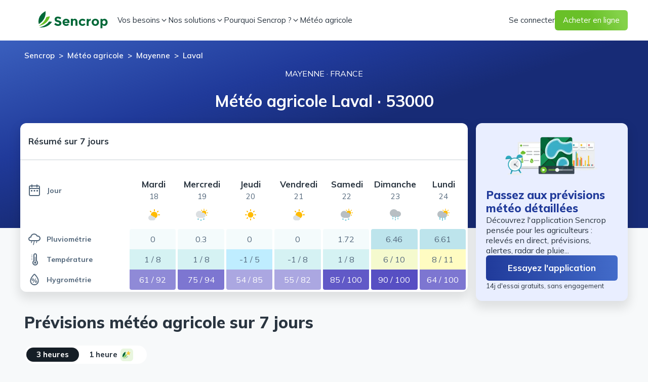

--- FILE ---
content_type: text/html; charset=utf-8
request_url: https://sencrop.com/fr/meteo-agricole/laval-53000/
body_size: 42277
content:
<!DOCTYPE html><html lang="fr" class="__className_1ed915"><head><meta charSet="utf-8"/><meta name="viewport" content="width=device-width, initial-scale=1"/><meta name="viewport" content="width=device-width, initial-scale=1"/><link rel="preconnect" href="https://www.google-analytics.com"/><link rel="preconnect" href="https://www.googletagmanager.com"/><link rel="preconnect" href="https://fr.blog.sencrop.com"/><link rel="preconnect" href=" https://www.datadoghq-browser-agent.com"/><link rel="preconnect" href="https://rum.browser-intake-datadoghq.com"/><link rel="preload" as="font" href="/_next/static/media/f7040064460a9b21-s.p.woff2" crossorigin="" type="font/woff2"/><link rel="stylesheet" href="/_next/static/css/606f06f96d830fc1.css" data-precedence="next"/><link rel="stylesheet" href="/_next/static/css/655e69f7f115564a.css" data-precedence="next"/><link rel="stylesheet" href="/_next/static/css/75787e119676a43e.css" data-precedence="next"/><link rel="stylesheet" href="/_next/static/css/8ed4ff293c9d4793.css" data-precedence="next"/><link rel="stylesheet" href="/_next/static/css/dd2adcc35ffa9288.css" data-precedence="next"/><link rel="preload" href="/_next/static/chunks/webpack-1ced7f0e4184277e.js" as="script" fetchPriority="low"/><script src="/_next/static/chunks/fd9d1056-fcf9def1c9d24e73.js" async=""></script><script src="/_next/static/chunks/596-2e342cfabfd34bce.js" async=""></script><script src="/_next/static/chunks/main-app-6334a4d3879c22cd.js" async=""></script><title>Météo agricole Laval 53000 - Prévisions météo 7j - SENCROP</title><meta name="description" content="Optimisez vos activités agricoles à Laval 53000 avec la météo précise de SENCROP. Boostez vos rendements grâce à nos prévisions locales détaillées et fiables."/><link rel="icon" href="/favicon.ico" type="image/x-icon" sizes="48x48"/><meta name="next-size-adjust"/><link rel="canonical" href="https://sencrop.com/fr/meteo-agricole/laval-53000/"/><script src="/_next/static/chunks/polyfills-78c92fac7aa8fdd8.js" noModule=""></script></head><body><noscript><iframe src="https://www.googletagmanager.com/ns.html?id=GTM-TQCCBXB" height="0" width="0" style="display:none;visibility:hidden"></iframe></noscript><div class=""></div><nav class="HeaderMenu_header___SIbO"><div class="HeaderMenu_headerContent__Hv6G3"><input type="checkbox" id="openMenu" class="HeaderMenu_openMenuInput__XaUR2"/><div class="HeaderMenu_left__BobFJ"><div class="HeaderMenu_openButtonContainer__RY_bA"><label class="HeaderMenu_openMenuLabel__iNe_Z" for="openMenu"><img alt="Icon ouverture menu" loading="lazy" width="32" height="32" decoding="async" data-nimg="1" style="color:transparent" src="/assets/menu.svg"/></label></div><a href="/fr/" title="Sencrop"><div class="HeaderMenu_headerLogo__d5EHj"></div></a><div class="HeaderMenu_menu__P7XD9"><div class="HeaderMenu_menuItem__r2JZ0"><input class="HeaderMenu_itemOpen__MNtAf" type="checkbox" id="chck1" checked=""/><label class="HeaderMenu_menuItemLabel__mb_RY" for="chck1"><span>Vos besoins</span><img alt="Accordion chevron" loading="lazy" width="24" height="24" decoding="async" data-nimg="1" style="color:transparent" src="/assets/chevron-down.svg"/></label><div class="HeaderMenu_menuItemContent__ZyZ9o"><div class="SubItem_container__SDgaQ"><div class="SubItem_imgPart__zLxuy"><img height="38" width="38" src="/assets/icons/icon-weather.png" alt="Weather forecast" loading="lazy"/></div><div><p class="SubItem_title__KY4vB">Avoir une météo fiable pour mes parcelles</p><p class="SubItem_description__4RbAe">Surveillez la météo de vos parcelles à distance</p></div></div><div class="SubItem_container__SDgaQ"><div class="SubItem_imgPart__zLxuy"><img height="38" width="38" src="/assets/icons/icon-disease.png" alt="Frost" loading="lazy"/></div><div><p class="SubItem_title__KY4vB">Anticiper le risque de gel</p><p class="SubItem_description__4RbAe">Activez vos systèmes de lutte au bon moment</p></div></div><div class="SubItem_container__SDgaQ"><div class="SubItem_imgPart__zLxuy"><img height="38" width="38" src="/assets/icons/icon-treatment.png" alt="Disease" loading="lazy"/></div><div><p class="SubItem_title__KY4vB">Protéger mes cultures</p><p class="SubItem_description__4RbAe">Suivez l&#x27;arrivée des maladies et ravageurs, traitez au bon moment</p></div></div><div class="SubItem_container__SDgaQ"><div class="SubItem_imgPart__zLxuy"><img height="38" width="38" src="/assets/icons/icon-irrigation.png" alt="Irrigation" loading="lazy"/></div><div><p class="SubItem_title__KY4vB">Piloter mon irrigation</p><p class="SubItem_description__4RbAe">Suivez les besoins en eau de vos cultures</p></div></div></div></div><div class="HeaderMenu_menuItem__r2JZ0"><input class="HeaderMenu_itemOpen__MNtAf" type="checkbox" id="chck2"/><label class="HeaderMenu_menuItemLabel__mb_RY" for="chck2"><span>Nos solutions</span><img alt="Accordion chevron" loading="lazy" width="24" height="24" decoding="async" data-nimg="1" style="color:transparent" src="/assets/chevron-down.svg"/></label><div class="HeaderMenu_menuItemContent__ZyZ9o"><div class="SubItem_container__SDgaQ"><div><p class="SubItem_title__KY4vB">L&#x27;application Sencrop</p><p class="SubItem_description__4RbAe">Comparez les plans d&#x27;abonnements et leur fonctionnalités</p></div></div><div class="SubItem_container__SDgaQ"><div><p class="SubItem_title__KY4vB">Nos stations météo connectées</p><p class="SubItem_description__4RbAe">Comparez nos 4 types de stations météo et leur mesures</p></div></div><ul class="HeaderMenu_stationsItems__TEPMU"><li><p>Raincrop</p><div class="HeaderMenu_imageWrapper__SANTL"><picture><source srcSet="/assets/links-product-raincrop.avif" type="image/avif"/><source srcSet="/assets/links-product-raincrop.webp" type="image/webp"/><img height="100" width="123" src="/assets/links-product-raincrop.png" alt="Raincrop" loading="lazy"/></picture></div></li><li><p>Windcrop</p><div class="HeaderMenu_imageWrapper__SANTL"><picture><source srcSet="/assets/links-product-windcrop.avif" type="image/avif"/><source srcSet="/assets/links-product-windcrop.webp" type="image/webp"/><img height="100" width="123" src="/assets/links-product-windcrop.png" alt="Windcrop" loading="lazy"/></picture></div></li><li><p>Leafcrop</p><div class="HeaderMenu_imageWrapper__SANTL"><picture><source srcSet="/assets/links-product-leafcrop.avif" type="image/avif"/><source srcSet="/assets/links-product-leafcrop.webp" type="image/webp"/><img height="100" width="123" src="/assets/links-product-leafcrop.png" alt="Leafcrop" loading="lazy"/></picture></div></li><li><p>Solarcrop</p><div class="HeaderMenu_imageWrapper__SANTL"><picture><source srcSet="/assets/links-product-solarcrop.avif" type="image/avif"/><source srcSet="/assets/links-product-solarcrop.webp" type="image/webp"/><img height="100" width="123" src="/assets/links-product-solarcrop.png" alt="Solarcrop" loading="lazy"/></picture></div></li></ul><div class="SubItem_container__SDgaQ"><div><p class="SubItem_title__KY4vB">Sencrop pour les groupements agricoles</p><p class="SubItem_description__4RbAe">Découvrez nos solutions adaptées pour la gestion de réseaux d&#x27;agriculteurs</p></div></div></div></div><div class="HeaderMenu_menuItem__r2JZ0"><input class="HeaderMenu_itemOpen__MNtAf" type="checkbox" id="chck3"/><label class="HeaderMenu_menuItemLabel__mb_RY" for="chck3"><span>Pourquoi Sencrop ?</span><img alt="Accordion chevron" loading="lazy" width="24" height="24" decoding="async" data-nimg="1" style="color:transparent" src="/assets/chevron-down.svg"/></label><div class="HeaderMenu_menuItemContent__ZyZ9o"><div class="SubItem_container__SDgaQ"><div><p class="SubItem_title__KY4vB">Qui sommes nous ?</p></div></div><div class="SubItem_container__SDgaQ"><div><p class="SubItem_title__KY4vB">Blog 👨‍🌾</p></div></div><div class="SubItem_container__SDgaQ"><div><p class="SubItem_title__KY4vB">FAQ : les réponses à vos questions</p></div></div><div class="SubItem_container__SDgaQ"><div><p class="SubItem_title__KY4vB">Contactez-nous</p></div></div></div></div><div class="HeaderMenu_menuItem__r2JZ0"><a class="HeaderMenu_menuItemLabel__mb_RY" href="/fr/meteo-agricole/" data-analytics-header-forecast-link="true" title="Sencrop"><span>Météo agricole</span></a></div></div></div><div class="HeaderMenu_right__mmgz1"><div class="HeaderMenu_menuItemLabel__mb_RY"><span>Se connecter</span></div><span class="baseComponent_cta__mDgUU">Acheter en ligne</span></div></div></nav><div class="baseComponent_regionAndCityBackground__X8pwS"></div><main><p class="page_breadcrumb__3dYc_"><a title="Sencrop" href="/fr/">Sencrop</a>  &gt;  <a title="Sencrop" href="/fr/meteo-agricole/">Météo agricole</a>  &gt;  <a title="Météo agricole Mayenne" data-testid="region-link" href="/fr/meteo-agricole/mayenne-53/">Mayenne</a>  &gt;  <span>Laval</span></p><p class="page_region__Asnc9">Mayenne<!-- --> · <!-- -->France</p><h1>Météo agricole Laval · 53000</h1><section class="baseComponent_section__89nCg baseComponent_floatingPanelDesktop__q4QWt"><div class="baseComponent_sectionFullScreenWrapper__6mPIT baseComponent_noEvent__OGpIe baseComponent_additionPaddingTop__qB0UB"><div class="baseComponent_conversionBlock__XFKhn"><picture><source srcSet="/assets/try-app-image.avif" type="image/avif"/><source srcSet="/assets/try-app-image.webp" type="image/webp"/><img height="85" width="191" src="/assets/try-app-image.png" alt="Application météo agricole" loading="lazy"/></picture><p class="baseComponent_conversionBlockTitle__s8db6">Passez aux prévisions météo détaillées</p><p>Découvrez l&#x27;application Sencrop pensée pour les agriculteurs : relevés en direct, prévisions, alertes, radar de pluie...</p><button class="baseComponent_buttonTryApp__WGU4z" data-main-incentive-button="true">Essayez l&#x27;application</button><p class="baseComponent_freeText__NxTKE">14j d&#x27;essai gratuits, sans engagement</p></div></div></section><section class="baseComponent_section__89nCg"><div class="baseComponent_sectionFullScreenWrapper__6mPIT"><div class="baseComponent_sectionContentContainer__gcdy1"><div class="baseComponent_forecastSummaryWrapper__ClXPr"><h2 class="baseComponent_forecastSummaryHeader__nkFZi" data-testid="summaryHeader">Résumé sur 7 jours</h2><div style="position:relative"><div style="overflow:auto;padding:1rem 0 0.25rem 1rem"><table class="baseComponent_forecastSummaryBody__O5j2v"><thead><tr><th><img alt="calendar" loading="lazy" width="24" height="24" decoding="async" data-nimg="1" style="color:transparent" src="/assets/calendar-o.svg"/><span class="inlineMinimumOnLargeScreen"> <!-- -->Jour</span></th><th><div class="baseComponent_forecastSummaryDateStringLong__xCJ_X">mardi</div><div class="baseComponent_forecastSummaryDateStringShort___RG7w">mar.</div><div class="baseComponent_forecastSummaryDateNumber__eDAkG">18</div></th><th><div class="baseComponent_forecastSummaryDateStringLong__xCJ_X">mercredi</div><div class="baseComponent_forecastSummaryDateStringShort___RG7w">mer.</div><div class="baseComponent_forecastSummaryDateNumber__eDAkG">19</div></th><th><div class="baseComponent_forecastSummaryDateStringLong__xCJ_X">jeudi</div><div class="baseComponent_forecastSummaryDateStringShort___RG7w">jeu.</div><div class="baseComponent_forecastSummaryDateNumber__eDAkG">20</div></th><th><div class="baseComponent_forecastSummaryDateStringLong__xCJ_X">vendredi</div><div class="baseComponent_forecastSummaryDateStringShort___RG7w">ven.</div><div class="baseComponent_forecastSummaryDateNumber__eDAkG">21</div></th><th><div class="baseComponent_forecastSummaryDateStringLong__xCJ_X">samedi</div><div class="baseComponent_forecastSummaryDateStringShort___RG7w">sam.</div><div class="baseComponent_forecastSummaryDateNumber__eDAkG">22</div></th><th><div class="baseComponent_forecastSummaryDateStringLong__xCJ_X">dimanche</div><div class="baseComponent_forecastSummaryDateStringShort___RG7w">dim.</div><div class="baseComponent_forecastSummaryDateNumber__eDAkG">23</div></th><th><div class="baseComponent_forecastSummaryDateStringLong__xCJ_X">lundi</div><div class="baseComponent_forecastSummaryDateStringShort___RG7w">lun.</div><div class="baseComponent_forecastSummaryDateNumber__eDAkG">24</div></th></tr></thead><tbody><tr><td></td><td class="baseComponent_forecastSummaryIcon__CXObe"><img alt="few-clouds" loading="lazy" width="24" height="24" decoding="async" data-nimg="1" style="color:transparent" src="/assets/forecasts-icons/few-clouds-day.svg"/></td><td class="baseComponent_forecastSummaryIcon__CXObe"><img alt="mixed-showers" loading="lazy" width="24" height="24" decoding="async" data-nimg="1" style="color:transparent" src="/assets/forecasts-icons/mixed-showers-day.svg"/></td><td class="baseComponent_forecastSummaryIcon__CXObe"><img alt="sunny" loading="lazy" width="24" height="24" decoding="async" data-nimg="1" style="color:transparent" src="/assets/forecasts-icons/sunny.svg"/></td><td class="baseComponent_forecastSummaryIcon__CXObe"><img alt="few-clouds" loading="lazy" width="24" height="24" decoding="async" data-nimg="1" style="color:transparent" src="/assets/forecasts-icons/few-clouds-day.svg"/></td><td class="baseComponent_forecastSummaryIcon__CXObe"><img alt="mostly-cloudy-light-rain" loading="lazy" width="24" height="24" decoding="async" data-nimg="1" style="color:transparent" src="/assets/forecasts-icons/mostly-cloudy-light-rain.svg"/></td><td class="baseComponent_forecastSummaryIcon__CXObe"><img alt="overcast-rain" loading="lazy" width="24" height="24" decoding="async" data-nimg="1" style="color:transparent" src="/assets/forecasts-icons/overcast-rain-day.svg"/></td><td class="baseComponent_forecastSummaryIcon__CXObe"><img alt="mostly-cloudy-rain" loading="lazy" width="24" height="24" decoding="async" data-nimg="1" style="color:transparent" src="/assets/forecasts-icons/mostly-cloudy-rain.svg"/></td></tr><tr><td><img alt="rainfall" loading="lazy" width="24" height="24" decoding="async" data-nimg="1" style="color:transparent" src="/assets/rain-o.svg"/><span class="inlineMinimumOnLargeScreen"> <!-- -->Pluviométrie</span></td><td class="baseComponent_forecastSummaryMeasureCell__u8b6n"><div style="border-radius:4px 4px 0 0;background-color:#f4fbfc;color:#52667a"><span>0</span></div></td><td class="baseComponent_forecastSummaryMeasureCell__u8b6n"><div style="border-radius:4px 4px 0 0;background-color:#f4fbfc;color:#52667a"><span>0.3</span></div></td><td class="baseComponent_forecastSummaryMeasureCell__u8b6n"><div style="border-radius:4px 4px 0 0;background-color:#f4fbfc;color:#52667a"><span>0</span></div></td><td class="baseComponent_forecastSummaryMeasureCell__u8b6n"><div style="border-radius:4px 4px 0 0;background-color:#f4fbfc;color:#52667a"><span>0</span></div></td><td class="baseComponent_forecastSummaryMeasureCell__u8b6n"><div style="border-radius:4px 4px 0 0;background-color:#f4fbfc;color:#52667a"><span>1.72</span></div></td><td class="baseComponent_forecastSummaryMeasureCell__u8b6n"><div style="border-radius:4px 4px 0 0;background-color:#bde4ec;color:#52667a"><span>6.46</span></div></td><td class="baseComponent_forecastSummaryMeasureCell__u8b6n"><div style="border-radius:4px 4px 0 0;background-color:#bde4ec;color:#52667a"><span>6.61</span></div></td></tr><tr><td><img alt="temperature" loading="lazy" width="24" height="24" decoding="async" data-nimg="1" style="color:transparent" src="/assets/temp-o.svg"/><span class="inlineMinimumOnLargeScreen"> <!-- -->Température</span></td><td class="baseComponent_forecastSummaryMeasureCell__u8b6n"><div style="border-radius:0 0 0 0;background-color:#d5f2f3;color:#52667a"><span>1</span><span class="inlineWhenLessThanLargeScreen">/</span><span class="inlineMinimumOnLargeScreen"> / </span><span>8</span></div></td><td class="baseComponent_forecastSummaryMeasureCell__u8b6n"><div style="border-radius:0 0 0 0;background-color:#d5f2f3;color:#52667a"><span>1</span><span class="inlineWhenLessThanLargeScreen">/</span><span class="inlineMinimumOnLargeScreen"> / </span><span>8</span></div></td><td class="baseComponent_forecastSummaryMeasureCell__u8b6n"><div style="border-radius:0 0 0 0;background-color:#bfedff;color:#52667a"><span>-1</span><span class="inlineWhenLessThanLargeScreen">/</span><span class="inlineMinimumOnLargeScreen"> / </span><span>5</span></div></td><td class="baseComponent_forecastSummaryMeasureCell__u8b6n"><div style="border-radius:0 0 0 0;background-color:#d5f2f3;color:#52667a"><span>-1</span><span class="inlineWhenLessThanLargeScreen">/</span><span class="inlineMinimumOnLargeScreen"> / </span><span>8</span></div></td><td class="baseComponent_forecastSummaryMeasureCell__u8b6n"><div style="border-radius:0 0 0 0;background-color:#d5f2f3;color:#52667a"><span>1</span><span class="inlineWhenLessThanLargeScreen">/</span><span class="inlineMinimumOnLargeScreen"> / </span><span>8</span></div></td><td class="baseComponent_forecastSummaryMeasureCell__u8b6n"><div style="border-radius:0 0 0 0;background-color:#f5face;color:#52667a"><span>6</span><span class="inlineWhenLessThanLargeScreen">/</span><span class="inlineMinimumOnLargeScreen"> / </span><span>10</span></div></td><td class="baseComponent_forecastSummaryMeasureCell__u8b6n"><div style="border-radius:0 0 0 0;background-color:#fffcc2;color:#52667a"><span>8</span><span class="inlineWhenLessThanLargeScreen">/</span><span class="inlineMinimumOnLargeScreen"> / </span><span>11</span></div></td></tr><tr><td><img alt="hygrometry" loading="lazy" width="24" height="24" decoding="async" data-nimg="1" style="color:transparent" src="/assets/hygro-o.svg"/><span class="inlineMinimumOnLargeScreen"> <!-- -->Hygrométrie</span></td><td class="baseComponent_forecastSummaryMeasureCell__u8b6n"><div style="border-radius:0 0 4px 4px;background-color:#8f8ad7;color:#ffffff"><span>61</span><span class="inlineWhenLessThanLargeScreen">/</span><span class="inlineMinimumOnLargeScreen"> / </span><span>92</span></div></td><td class="baseComponent_forecastSummaryMeasureCell__u8b6n"><div style="border-radius:0 0 4px 4px;background-color:#7d76d1;color:#ffffff"><span>75</span><span class="inlineWhenLessThanLargeScreen">/</span><span class="inlineMinimumOnLargeScreen"> / </span><span>94</span></div></td><td class="baseComponent_forecastSummaryMeasureCell__u8b6n"><div style="border-radius:0 0 4px 4px;background-color:#aba7e1;color:#ffffff"><span>54</span><span class="inlineWhenLessThanLargeScreen">/</span><span class="inlineMinimumOnLargeScreen"> / </span><span>85</span></div></td><td class="baseComponent_forecastSummaryMeasureCell__u8b6n"><div style="border-radius:0 0 4px 4px;background-color:#aba7e1;color:#ffffff"><span>55</span><span class="inlineWhenLessThanLargeScreen">/</span><span class="inlineMinimumOnLargeScreen"> / </span><span>82</span></div></td><td class="baseComponent_forecastSummaryMeasureCell__u8b6n"><div style="border-radius:0 0 4px 4px;background-color:#6159c7;color:#ffffff"><span>85</span><span class="inlineWhenLessThanLargeScreen">/</span><span class="inlineMinimumOnLargeScreen"> / </span><span>100</span></div></td><td class="baseComponent_forecastSummaryMeasureCell__u8b6n"><div style="border-radius:0 0 4px 4px;background-color:#574fc3;color:#ffffff"><span>90</span><span class="inlineWhenLessThanLargeScreen">/</span><span class="inlineMinimumOnLargeScreen"> / </span><span>100</span></div></td><td class="baseComponent_forecastSummaryMeasureCell__u8b6n"><div style="border-radius:0 0 4px 4px;background-color:#7d76d1;color:#ffffff"><span>64</span><span class="inlineWhenLessThanLargeScreen">/</span><span class="inlineMinimumOnLargeScreen"> / </span><span>100</span></div></td></tr></tbody></table></div></div></div></div></div></section><section class="baseComponent_section__89nCg baseComponent_floatingPanelMobile__nvNqP"><div class="baseComponent_conversionBlock__XFKhn"><picture><source srcSet="/assets/try-app-image.avif" type="image/avif"/><source srcSet="/assets/try-app-image.webp" type="image/webp"/><img height="85" width="191" src="/assets/try-app-image.png" alt="Application météo agricole" loading="lazy"/></picture><p class="baseComponent_conversionBlockTitle__s8db6">Passez aux prévisions météo détaillées</p><p>Découvrez l&#x27;application Sencrop pensée pour les agriculteurs : relevés en direct, prévisions, alertes, radar de pluie...</p><button class="baseComponent_buttonTryApp__WGU4z" data-main-incentive-button="true">Essayez l&#x27;application</button><p class="baseComponent_freeText__NxTKE">14j d&#x27;essai gratuits, sans engagement</p></div></section><section class="baseComponent_section__89nCg baseComponent_noSidePadding__CTRYq"><div class="baseComponent_sectionFullScreenWrapper__6mPIT"><div class="baseComponent_sectionContentContainer__gcdy1"><h2 class="baseComponent_forecastTitle__Zuym_">Prévisions météo agricole sur 7 jours</h2><div class="baseComponent_hourToggleWrapper___CVe8"><p class="baseComponent_threeHourToggle__9iDmZ" data-analytics-hour-toggle="true" data-analytics-value="3">3 heures</p><p class="baseComponent_oneHourToggle__bx5VK" data-analytics-hour-toggle="true" data-analytics-value="1">1 heure<!-- --> <img data-analytics-hour-toggle="true" data-analytics-value="1" alt="Pro plan Sencrop" loading="lazy" width="22" height="18" decoding="async" data-nimg="1" class="baseComponent_proPlanBackground__rY5qb" style="color:transparent" src="/assets/icon-pro-plan.svg"/></p></div><div class="baseComponent_dayContainer__4d4sQ"><span class="baseComponent_chipButton___0I12 baseComponent_selected__Y3_gc" data-forecast-day-selector="true" data-days-from-today="1">mar. 18 novembre<!-- --> </span><span class="baseComponent_chipButton___0I12" data-forecast-day-selector="true" data-days-from-today="2">mer. 19 novembre<!-- --> </span><span class="baseComponent_chipButton___0I12" data-forecast-day-selector="true" data-days-from-today="3">jeu. 20 novembre<!-- --> </span><span class="baseComponent_chipButton___0I12" data-forecast-day-selector="true" data-days-from-today="4">ven. 21<!-- --> <img data-forecast-day-selector="true" data-days-from-today="4" alt="Pro plan Sencrop" loading="lazy" width="22" height="18" decoding="async" data-nimg="1" class="baseComponent_proPlanBackground__rY5qb" style="color:transparent" src="/assets/icon-pro-plan.svg"/></span><span class="baseComponent_chipButton___0I12" data-forecast-day-selector="true" data-days-from-today="5">sam. 22<!-- --> <img data-forecast-day-selector="true" data-days-from-today="5" alt="Pro plan Sencrop" loading="lazy" width="22" height="18" decoding="async" data-nimg="1" class="baseComponent_proPlanBackground__rY5qb" style="color:transparent" src="/assets/icon-pro-plan.svg"/></span><span class="baseComponent_chipButton___0I12" data-forecast-day-selector="true" data-days-from-today="6">dim. 23<!-- --> <img data-forecast-day-selector="true" data-days-from-today="6" alt="Pro plan Sencrop" loading="lazy" width="22" height="18" decoding="async" data-nimg="1" class="baseComponent_proPlanBackground__rY5qb" style="color:transparent" src="/assets/icon-pro-plan.svg"/></span><span class="baseComponent_chipButton___0I12" data-forecast-day-selector="true" data-days-from-today="7">lun. 24<!-- --> <img data-forecast-day-selector="true" data-days-from-today="7" alt="Pro plan Sencrop" loading="lazy" width="22" height="18" decoding="async" data-nimg="1" class="baseComponent_proPlanBackground__rY5qb" style="color:transparent" src="/assets/icon-pro-plan.svg"/></span></div><div class="baseComponent_forecastDayBlock__Iq_0_"><div class="baseComponent_forecastHeader__9kMAh"><img alt="few-clouds" loading="lazy" width="32" height="32" decoding="async" data-nimg="1" style="color:transparent" src="/assets/forecasts-icons/few-clouds-day.svg"/><div class="baseComponent_forecastHeaderText__2_D7m"><p class="baseComponent_forecastHeaderDay__2VLOa">Aujourd&#x27;hui</p><p class="baseComponent_forecastHeaderDate__Uorvf">18 novembre</p></div></div><div class="baseComponent_forecastTableWrapper__2xcAS"><div class="baseComponent_subscriberBlock__LIFtw"><div class="baseComponent_subscriberContent__F5pUL"><span class="baseComponent_subscriberLabel__aFatO"><img alt="Pro plan Sencrop" loading="lazy" width="22" height="18" decoding="async" data-nimg="1" class="baseComponent_proPlanBackground__rY5qb" style="color:transparent" src="/assets/icon-pro-plan.svg"/>Abonné</span><p>Les fenêtres de pulvérisations sont accessibles aux abonnés</p></div></div><table class="baseComponent_forecastTable__k9ntO"><thead><tr><th>Heure</th><th class="baseComponent_cellWeatherIcon__Idr6Q"></th><th><span class="inlineWhenLessThanLargeScreen">Pluvio.</span><span class="inlineMinimumOnLargeScreen">Pluviométrie</span></th><th><span class="inlineWhenLessThanLargeScreen">Temp.</span><span class="inlineMinimumOnLargeScreen">Température</span></th><th><span class="inlineWhenLessThanLargeScreen">Hygro.</span><span class="inlineMinimumOnLargeScreen">Hygrométrie</span></th><th>Vent</th><th><span class="inlineWhenLessThanLargeScreen">Pulvé.</span><span class="inlineMinimumOnLargeScreen">Fenêtre de pulvérisation</span></th></tr></thead><tbody><tr class="undefined"><td>14h</td><td class="baseComponent_cellWeatherIcon__Idr6Q"><img alt="partly-cloudy" loading="lazy" width="24" height="24" decoding="async" data-nimg="1" style="color:transparent" src="/assets/forecasts-icons/partly-cloudy-day.svg"/></td><td><span style="background-color:#f4fbfc;color:#52667a"><span class="baseComponent_blurable__oIkU6">0</span></span></td><td><span style="background-color:#f5face;color:#52667a"><span class="baseComponent_blurable__oIkU6">8</span></span></td><td><span style="background-color:#bebae8;color:#52667a"><span class="baseComponent_blurable__oIkU6">61</span></span></td><td class="baseComponent_cellWind__PSFB2"><span><span class="baseComponent_blurable__oIkU6"><span class="baseComponent_windValueWrapper__H6KHD">15<!-- --> (<!-- -->24<!-- -->)<img alt="hyphen" loading="lazy" width="20" height="20" decoding="async" data-nimg="1" style="color:transparent;transform:rotate(238deg)" src="/assets/wind-direction-n.svg"/></span></span></span></td><td class="baseComponent_sprayingWindowCell__Y3bM8"><span class="baseComponent_sprayingWindow__U7ghr"><img alt="hyphen" loading="lazy" width="29" height="29" decoding="async" data-nimg="1" style="color:transparent" src="/assets/remove-small.svg"/></span></td></tr><tr class=""><td>17h</td><td class="baseComponent_cellWeatherIcon__Idr6Q"><img alt="mostly-cloudy" loading="lazy" width="24" height="24" decoding="async" data-nimg="1" style="color:transparent" src="/assets/forecasts-icons/mostly-cloudy-day.svg"/></td><td><span style="background-color:#f4fbfc;color:#52667a"><span class="baseComponent_blurable__oIkU6">0</span></span></td><td><span style="background-color:#e0f5e7;color:#52667a"><span class="baseComponent_blurable__oIkU6">6</span></span></td><td><span style="background-color:#8f8ad7;color:#ffffff"><span class="baseComponent_blurable__oIkU6">78</span></span></td><td class="baseComponent_cellWind__PSFB2"><span><span class="baseComponent_blurable__oIkU6"><span class="baseComponent_windValueWrapper__H6KHD">12<!-- --> (<!-- -->21<!-- -->)<img alt="hyphen" loading="lazy" width="20" height="20" decoding="async" data-nimg="1" style="color:transparent;transform:rotate(238deg)" src="/assets/wind-direction-n.svg"/></span></span></span></td><td class="baseComponent_sprayingWindowCell__Y3bM8"><span class="baseComponent_sprayingWindow__U7ghr"><img alt="hyphen" loading="lazy" width="29" height="29" decoding="async" data-nimg="1" style="color:transparent" src="/assets/remove-small.svg"/></span></td></tr><tr class="undefined"><td>20h</td><td class="baseComponent_cellWeatherIcon__Idr6Q"><img alt="partly-cloudy" loading="lazy" width="24" height="24" decoding="async" data-nimg="1" style="color:transparent" src="/assets/forecasts-icons/partly-cloudy-day.svg"/></td><td><span style="background-color:#f4fbfc;color:#52667a"><span class="baseComponent_blurable__oIkU6">0</span></span></td><td><span style="background-color:#d5f2f3;color:#52667a"><span class="baseComponent_blurable__oIkU6">5</span></span></td><td><span style="background-color:#7d76d1;color:#ffffff"><span class="baseComponent_blurable__oIkU6">83</span></span></td><td class="baseComponent_cellWind__PSFB2"><span><span class="baseComponent_blurable__oIkU6"><span class="baseComponent_windValueWrapper__H6KHD">10<!-- --> (<!-- -->16<!-- -->)<img alt="hyphen" loading="lazy" width="20" height="20" decoding="async" data-nimg="1" style="color:transparent;transform:rotate(228deg)" src="/assets/wind-direction-n.svg"/></span></span></span></td><td class="baseComponent_sprayingWindowCell__Y3bM8"><span class="baseComponent_sprayingWindow__U7ghr"><img alt="hyphen" loading="lazy" width="29" height="29" decoding="async" data-nimg="1" style="color:transparent" src="/assets/remove-small.svg"/></span></td></tr></tbody></table></div></div><div class="baseComponent_forecastDayBlock__Iq_0_ baseComponent_invisible__1fEpF"><div class="baseComponent_forecastHeader__9kMAh"><img alt="mixed-showers" loading="lazy" width="32" height="32" decoding="async" data-nimg="1" style="color:transparent" src="/assets/forecasts-icons/mixed-showers-day.svg"/><div class="baseComponent_forecastHeaderText__2_D7m"><p class="baseComponent_forecastHeaderDay__2VLOa">Demain</p><p class="baseComponent_forecastHeaderDate__Uorvf">19 novembre</p></div></div><div class="baseComponent_forecastTableWrapper__2xcAS"><div class="baseComponent_subscriberBlock__LIFtw"><div class="baseComponent_subscriberContent__F5pUL"><span class="baseComponent_subscriberLabel__aFatO"><img alt="Pro plan Sencrop" loading="lazy" width="22" height="18" decoding="async" data-nimg="1" class="baseComponent_proPlanBackground__rY5qb" style="color:transparent" src="/assets/icon-pro-plan.svg"/>Abonné</span><p>Les fenêtres de pulvérisations sont accessibles aux abonnés</p></div></div><table class="baseComponent_forecastTable__k9ntO"><thead><tr><th>Heure</th><th class="baseComponent_cellWeatherIcon__Idr6Q"></th><th><span class="inlineWhenLessThanLargeScreen">Pluvio.</span><span class="inlineMinimumOnLargeScreen">Pluviométrie</span></th><th><span class="inlineWhenLessThanLargeScreen">Temp.</span><span class="inlineMinimumOnLargeScreen">Température</span></th><th><span class="inlineWhenLessThanLargeScreen">Hygro.</span><span class="inlineMinimumOnLargeScreen">Hygrométrie</span></th><th>Vent</th><th><span class="inlineWhenLessThanLargeScreen">Pulvé.</span><span class="inlineMinimumOnLargeScreen">Fenêtre de pulvérisation</span></th></tr></thead><tbody><tr class="undefined"><td>23h</td><td class="baseComponent_cellWeatherIcon__Idr6Q"><img alt="partly-cloudy" loading="lazy" width="24" height="24" decoding="async" data-nimg="1" style="color:transparent" src="/assets/forecasts-icons/partly-cloudy-day.svg"/></td><td><span style="background-color:#f4fbfc;color:#52667a"><span class="baseComponent_blurable__oIkU6">0</span></span></td><td><span style="background-color:#e0f5e7;color:#52667a"><span class="baseComponent_blurable__oIkU6">6</span></span></td><td><span style="background-color:#7d76d1;color:#ffffff"><span class="baseComponent_blurable__oIkU6">82</span></span></td><td class="baseComponent_cellWind__PSFB2"><span><span class="baseComponent_blurable__oIkU6"><span class="baseComponent_windValueWrapper__H6KHD">10<!-- --> (<!-- -->17<!-- -->)<img alt="hyphen" loading="lazy" width="20" height="20" decoding="async" data-nimg="1" style="color:transparent;transform:rotate(223deg)" src="/assets/wind-direction-n.svg"/></span></span></span></td><td class="baseComponent_sprayingWindowCell__Y3bM8"><span class="baseComponent_sprayingWindow__U7ghr"><img alt="hyphen" loading="lazy" width="29" height="29" decoding="async" data-nimg="1" style="color:transparent" src="/assets/remove-small.svg"/></span></td></tr><tr class=""><td>02h</td><td class="baseComponent_cellWeatherIcon__Idr6Q"><img alt="mostly-cloudy" loading="lazy" width="24" height="24" decoding="async" data-nimg="1" style="color:transparent" src="/assets/forecasts-icons/mostly-cloudy-day.svg"/></td><td><span style="background-color:#f4fbfc;color:#52667a"><span class="baseComponent_blurable__oIkU6">0</span></span></td><td><span style="background-color:#e0f5e7;color:#52667a"><span class="baseComponent_blurable__oIkU6">6</span></span></td><td><span style="background-color:#736ccd;color:#ffffff"><span class="baseComponent_blurable__oIkU6">87</span></span></td><td class="baseComponent_cellWind__PSFB2"><span><span class="baseComponent_blurable__oIkU6"><span class="baseComponent_windValueWrapper__H6KHD">12<!-- --> (<!-- -->21<!-- -->)<img alt="hyphen" loading="lazy" width="20" height="20" decoding="async" data-nimg="1" style="color:transparent;transform:rotate(228deg)" src="/assets/wind-direction-n.svg"/></span></span></span></td><td class="baseComponent_sprayingWindowCell__Y3bM8"><span class="baseComponent_sprayingWindow__U7ghr"><img alt="hyphen" loading="lazy" width="29" height="29" decoding="async" data-nimg="1" style="color:transparent" src="/assets/remove-small.svg"/></span></td></tr><tr class="undefined"><td>05h</td><td class="baseComponent_cellWeatherIcon__Idr6Q"><img alt="overcast" loading="lazy" width="24" height="24" decoding="async" data-nimg="1" style="color:transparent" src="/assets/forecasts-icons/overcast-day.svg"/></td><td><span style="background-color:#f4fbfc;color:#52667a"><span class="baseComponent_blurable__oIkU6">0</span></span></td><td><span style="background-color:#e0f5e7;color:#52667a"><span class="baseComponent_blurable__oIkU6">6</span></span></td><td><span style="background-color:#6159c7;color:#ffffff"><span class="baseComponent_blurable__oIkU6">93</span></span></td><td class="baseComponent_cellWind__PSFB2"><span><span class="baseComponent_blurable__oIkU6"><span class="baseComponent_windValueWrapper__H6KHD">12<!-- --> (<!-- -->22<!-- -->)<img alt="hyphen" loading="lazy" width="20" height="20" decoding="async" data-nimg="1" style="color:transparent;transform:rotate(236deg)" src="/assets/wind-direction-n.svg"/></span></span></span></td><td class="baseComponent_sprayingWindowCell__Y3bM8"><span class="baseComponent_sprayingWindow__U7ghr"><img alt="hyphen" loading="lazy" width="29" height="29" decoding="async" data-nimg="1" style="color:transparent" src="/assets/remove-small.svg"/></span></td></tr><tr class=""><td>08h</td><td class="baseComponent_cellWeatherIcon__Idr6Q"><img alt="mostly-cloudy" loading="lazy" width="24" height="24" decoding="async" data-nimg="1" style="color:transparent" src="/assets/forecasts-icons/mostly-cloudy-day.svg"/></td><td><span style="background-color:#f4fbfc;color:#52667a"><span class="baseComponent_blurable__oIkU6">0</span></span></td><td><span style="background-color:#eaf7da;color:#52667a"><span class="baseComponent_blurable__oIkU6">7</span></span></td><td><span style="background-color:#6159c7;color:#ffffff"><span class="baseComponent_blurable__oIkU6">91</span></span></td><td class="baseComponent_cellWind__PSFB2"><span><span class="baseComponent_blurable__oIkU6"><span class="baseComponent_windValueWrapper__H6KHD">13<!-- --> (<!-- -->26<!-- -->)<img alt="hyphen" loading="lazy" width="20" height="20" decoding="async" data-nimg="1" style="color:transparent;transform:rotate(249deg)" src="/assets/wind-direction-n.svg"/></span></span></span></td><td class="baseComponent_sprayingWindowCell__Y3bM8"><span class="baseComponent_sprayingWindow__U7ghr"><img alt="hyphen" loading="lazy" width="29" height="29" decoding="async" data-nimg="1" style="color:transparent" src="/assets/remove-small.svg"/></span></td></tr><tr class="undefined"><td>11h</td><td class="baseComponent_cellWeatherIcon__Idr6Q"><img alt="mixed-showers" loading="lazy" width="24" height="24" decoding="async" data-nimg="1" style="color:transparent" src="/assets/forecasts-icons/mixed-showers-day.svg"/></td><td><span style="background-color:#f4fbfc;color:#52667a"><span class="baseComponent_blurable__oIkU6">0.3</span></span></td><td><span style="background-color:#f5face;color:#52667a"><span class="baseComponent_blurable__oIkU6">8</span></span></td><td><span style="background-color:#7d76d1;color:#ffffff"><span class="baseComponent_blurable__oIkU6">84</span></span></td><td class="baseComponent_cellWind__PSFB2"><span><span class="baseComponent_blurable__oIkU6"><span class="baseComponent_windValueWrapper__H6KHD">19<!-- --> (<!-- -->37<!-- -->)<img alt="hyphen" loading="lazy" width="20" height="20" decoding="async" data-nimg="1" style="color:transparent;transform:rotate(297deg)" src="/assets/wind-direction-n.svg"/></span></span></span></td><td class="baseComponent_sprayingWindowCell__Y3bM8"><span class="baseComponent_sprayingWindow__U7ghr"><img alt="hyphen" loading="lazy" width="29" height="29" decoding="async" data-nimg="1" style="color:transparent" src="/assets/remove-small.svg"/></span></td></tr><tr class=""><td>14h</td><td class="baseComponent_cellWeatherIcon__Idr6Q"><img alt="partly-cloudy" loading="lazy" width="24" height="24" decoding="async" data-nimg="1" style="color:transparent" src="/assets/forecasts-icons/partly-cloudy-day.svg"/></td><td><span style="background-color:#f4fbfc;color:#52667a"><span class="baseComponent_blurable__oIkU6">0</span></span></td><td><span style="background-color:#e0f5e7;color:#52667a"><span class="baseComponent_blurable__oIkU6">6</span></span></td><td><span style="background-color:#8f8ad7;color:#ffffff"><span class="baseComponent_blurable__oIkU6">76</span></span></td><td class="baseComponent_cellWind__PSFB2"><span><span class="baseComponent_blurable__oIkU6"><span class="baseComponent_windValueWrapper__H6KHD">24<!-- --> (<!-- -->40<!-- -->)<img alt="hyphen" loading="lazy" width="20" height="20" decoding="async" data-nimg="1" style="color:transparent;transform:rotate(338deg)" src="/assets/wind-direction-n.svg"/></span></span></span></td><td class="baseComponent_sprayingWindowCell__Y3bM8"><span class="baseComponent_sprayingWindow__U7ghr"><img alt="hyphen" loading="lazy" width="29" height="29" decoding="async" data-nimg="1" style="color:transparent" src="/assets/remove-small.svg"/></span></td></tr><tr class="undefined"><td>17h</td><td class="baseComponent_cellWeatherIcon__Idr6Q"><img alt="few-clouds" loading="lazy" width="24" height="24" decoding="async" data-nimg="1" style="color:transparent" src="/assets/forecasts-icons/few-clouds-day.svg"/></td><td><span style="background-color:#f4fbfc;color:#52667a"><span class="baseComponent_blurable__oIkU6">0</span></span></td><td><span style="background-color:#d5f2f3;color:#52667a"><span class="baseComponent_blurable__oIkU6">4</span></span></td><td><span style="background-color:#8680d4;color:#ffffff"><span class="baseComponent_blurable__oIkU6">81</span></span></td><td class="baseComponent_cellWind__PSFB2"><span><span class="baseComponent_blurable__oIkU6"><span class="baseComponent_windValueWrapper__H6KHD">18<!-- --> (<!-- -->32<!-- -->)<img alt="hyphen" loading="lazy" width="20" height="20" decoding="async" data-nimg="1" style="color:transparent;transform:rotate(334deg)" src="/assets/wind-direction-n.svg"/></span></span></span></td><td class="baseComponent_sprayingWindowCell__Y3bM8"><span class="baseComponent_sprayingWindow__U7ghr"><img alt="hyphen" loading="lazy" width="29" height="29" decoding="async" data-nimg="1" style="color:transparent" src="/assets/remove-small.svg"/></span></td></tr><tr class=""><td>20h</td><td class="baseComponent_cellWeatherIcon__Idr6Q"><img alt="few-clouds" loading="lazy" width="24" height="24" decoding="async" data-nimg="1" style="color:transparent" src="/assets/forecasts-icons/few-clouds-day.svg"/></td><td><span style="background-color:#f4fbfc;color:#52667a"><span class="baseComponent_blurable__oIkU6">0</span></span></td><td><span style="background-color:#cbf0ff;color:#52667a"><span class="baseComponent_blurable__oIkU6">3</span></span></td><td><span style="background-color:#736ccd;color:#ffffff"><span class="baseComponent_blurable__oIkU6">87</span></span></td><td class="baseComponent_cellWind__PSFB2"><span><span class="baseComponent_blurable__oIkU6"><span class="baseComponent_windValueWrapper__H6KHD">12<!-- --> (<!-- -->23<!-- -->)<img alt="hyphen" loading="lazy" width="20" height="20" decoding="async" data-nimg="1" style="color:transparent;transform:rotate(318deg)" src="/assets/wind-direction-n.svg"/></span></span></span></td><td class="baseComponent_sprayingWindowCell__Y3bM8"><span class="baseComponent_sprayingWindow__U7ghr"><img alt="hyphen" loading="lazy" width="29" height="29" decoding="async" data-nimg="1" style="color:transparent" src="/assets/remove-small.svg"/></span></td></tr></tbody></table></div></div><div class="baseComponent_forecastDayBlock__Iq_0_ baseComponent_invisible__1fEpF"><div class="baseComponent_forecastHeader__9kMAh"><img alt="sunny" loading="lazy" width="32" height="32" decoding="async" data-nimg="1" style="color:transparent" src="/assets/forecasts-icons/sunny.svg"/><div class="baseComponent_forecastHeaderText__2_D7m"><p class="baseComponent_forecastHeaderDay__2VLOa">jeudi</p><p class="baseComponent_forecastHeaderDate__Uorvf">20 novembre</p></div></div><div class="baseComponent_forecastTableWrapper__2xcAS"><div class="baseComponent_subscriberBlock__LIFtw"><div class="baseComponent_subscriberContent__F5pUL"><span class="baseComponent_subscriberLabel__aFatO"><img alt="Pro plan Sencrop" loading="lazy" width="22" height="18" decoding="async" data-nimg="1" class="baseComponent_proPlanBackground__rY5qb" style="color:transparent" src="/assets/icon-pro-plan.svg"/>Abonné</span><p>Les fenêtres de pulvérisations sont accessibles aux abonnés</p></div></div><table class="baseComponent_forecastTable__k9ntO"><thead><tr><th>Heure</th><th class="baseComponent_cellWeatherIcon__Idr6Q"></th><th><span class="inlineWhenLessThanLargeScreen">Pluvio.</span><span class="inlineMinimumOnLargeScreen">Pluviométrie</span></th><th><span class="inlineWhenLessThanLargeScreen">Temp.</span><span class="inlineMinimumOnLargeScreen">Température</span></th><th><span class="inlineWhenLessThanLargeScreen">Hygro.</span><span class="inlineMinimumOnLargeScreen">Hygrométrie</span></th><th>Vent</th><th><span class="inlineWhenLessThanLargeScreen">Pulvé.</span><span class="inlineMinimumOnLargeScreen">Fenêtre de pulvérisation</span></th></tr></thead><tbody><tr class="undefined"><td>23h</td><td class="baseComponent_cellWeatherIcon__Idr6Q"><img alt="hazy" loading="lazy" width="24" height="24" decoding="async" data-nimg="1" style="color:transparent" src="/assets/forecasts-icons/hazy-day.svg"/></td><td><span style="background-color:#f4fbfc;color:#52667a"><span class="baseComponent_blurable__oIkU6">0</span></span></td><td><span style="background-color:#b2eaff;color:#52667a"><span class="baseComponent_blurable__oIkU6">1</span></span></td><td><span style="background-color:#8680d4;color:#ffffff"><span class="baseComponent_blurable__oIkU6">80</span></span></td><td class="baseComponent_cellWind__PSFB2"><span><span class="baseComponent_blurable__oIkU6"><span class="baseComponent_windValueWrapper__H6KHD">11<!-- --> (<!-- -->18<!-- -->)<img alt="hyphen" loading="lazy" width="20" height="20" decoding="async" data-nimg="1" style="color:transparent;transform:rotate(315deg)" src="/assets/wind-direction-n.svg"/></span></span></span></td><td class="baseComponent_sprayingWindowCell__Y3bM8"><span class="baseComponent_sprayingWindow__U7ghr"><img alt="hyphen" loading="lazy" width="29" height="29" decoding="async" data-nimg="1" style="color:transparent" src="/assets/remove-small.svg"/></span></td></tr><tr class=""><td>02h</td><td class="baseComponent_cellWeatherIcon__Idr6Q"><img alt="hazy" loading="lazy" width="24" height="24" decoding="async" data-nimg="1" style="color:transparent" src="/assets/forecasts-icons/hazy-day.svg"/></td><td><span style="background-color:#f4fbfc;color:#52667a"><span class="baseComponent_blurable__oIkU6">0</span></span></td><td><span style="background-color:#a6e6ff;color:#52667a"><span class="baseComponent_blurable__oIkU6">0</span></span></td><td><span style="background-color:#7d76d1;color:#ffffff"><span class="baseComponent_blurable__oIkU6">84</span></span></td><td class="baseComponent_cellWind__PSFB2"><span><span class="baseComponent_blurable__oIkU6"><span class="baseComponent_windValueWrapper__H6KHD">8<!-- --> (<!-- -->15<!-- -->)<img alt="hyphen" loading="lazy" width="20" height="20" decoding="async" data-nimg="1" style="color:transparent;transform:rotate(305deg)" src="/assets/wind-direction-n.svg"/></span></span></span></td><td class="baseComponent_sprayingWindowCell__Y3bM8"><span class="baseComponent_sprayingWindow__U7ghr"><img alt="hyphen" loading="lazy" width="29" height="29" decoding="async" data-nimg="1" style="color:transparent" src="/assets/remove-small.svg"/></span></td></tr><tr class="undefined"><td>05h</td><td class="baseComponent_cellWeatherIcon__Idr6Q"><img alt="few-clouds" loading="lazy" width="24" height="24" decoding="async" data-nimg="1" style="color:transparent" src="/assets/forecasts-icons/few-clouds-day.svg"/></td><td><span style="background-color:#f4fbfc;color:#52667a"><span class="baseComponent_blurable__oIkU6">0</span></span></td><td><span style="background-color:#a6e6ff;color:#52667a"><span class="baseComponent_blurable__oIkU6">0</span></span></td><td><span style="background-color:#7d76d1;color:#ffffff"><span class="baseComponent_blurable__oIkU6">84</span></span></td><td class="baseComponent_cellWind__PSFB2"><span><span class="baseComponent_blurable__oIkU6"><span class="baseComponent_windValueWrapper__H6KHD">7<!-- --> (<!-- -->12<!-- -->)<img alt="hyphen" loading="lazy" width="20" height="20" decoding="async" data-nimg="1" style="color:transparent;transform:rotate(297deg)" src="/assets/wind-direction-n.svg"/></span></span></span></td><td class="baseComponent_sprayingWindowCell__Y3bM8"><span class="baseComponent_sprayingWindow__U7ghr"><img alt="hyphen" loading="lazy" width="29" height="29" decoding="async" data-nimg="1" style="color:transparent" src="/assets/remove-small.svg"/></span></td></tr><tr class=""><td>08h</td><td class="baseComponent_cellWeatherIcon__Idr6Q"><img alt="few-clouds" loading="lazy" width="24" height="24" decoding="async" data-nimg="1" style="color:transparent" src="/assets/forecasts-icons/few-clouds-day.svg"/></td><td><span style="background-color:#f4fbfc;color:#52667a"><span class="baseComponent_blurable__oIkU6">0</span></span></td><td><span style="background-color:#bfedff;color:#52667a"><span class="baseComponent_blurable__oIkU6">1</span></span></td><td><span style="background-color:#7d76d1;color:#ffffff"><span class="baseComponent_blurable__oIkU6">83</span></span></td><td class="baseComponent_cellWind__PSFB2"><span><span class="baseComponent_blurable__oIkU6"><span class="baseComponent_windValueWrapper__H6KHD">8<!-- --> (<!-- -->12<!-- -->)<img alt="hyphen" loading="lazy" width="20" height="20" decoding="async" data-nimg="1" style="color:transparent;transform:rotate(297deg)" src="/assets/wind-direction-n.svg"/></span></span></span></td><td class="baseComponent_sprayingWindowCell__Y3bM8"><span class="baseComponent_sprayingWindow__U7ghr"><img alt="hyphen" loading="lazy" width="29" height="29" decoding="async" data-nimg="1" style="color:transparent" src="/assets/remove-small.svg"/></span></td></tr><tr class="undefined"><td>11h</td><td class="baseComponent_cellWeatherIcon__Idr6Q"><img alt="few-clouds" loading="lazy" width="24" height="24" decoding="async" data-nimg="1" style="color:transparent" src="/assets/forecasts-icons/few-clouds-day.svg"/></td><td><span style="background-color:#f4fbfc;color:#52667a"><span class="baseComponent_blurable__oIkU6">0</span></span></td><td><span style="background-color:#d5f2f3;color:#52667a"><span class="baseComponent_blurable__oIkU6">4</span></span></td><td><span style="background-color:#aba7e1;color:#ffffff"><span class="baseComponent_blurable__oIkU6">68</span></span></td><td class="baseComponent_cellWind__PSFB2"><span><span class="baseComponent_blurable__oIkU6"><span class="baseComponent_windValueWrapper__H6KHD">15<!-- --> (<!-- -->27<!-- -->)<img alt="hyphen" loading="lazy" width="20" height="20" decoding="async" data-nimg="1" style="color:transparent;transform:rotate(319deg)" src="/assets/wind-direction-n.svg"/></span></span></span></td><td class="baseComponent_sprayingWindowCell__Y3bM8"><span class="baseComponent_sprayingWindow__U7ghr"><img alt="hyphen" loading="lazy" width="29" height="29" decoding="async" data-nimg="1" style="color:transparent" src="/assets/remove-small.svg"/></span></td></tr><tr class=""><td>14h</td><td class="baseComponent_cellWeatherIcon__Idr6Q"><img alt="few-clouds" loading="lazy" width="24" height="24" decoding="async" data-nimg="1" style="color:transparent" src="/assets/forecasts-icons/few-clouds-day.svg"/></td><td><span style="background-color:#f4fbfc;color:#52667a"><span class="baseComponent_blurable__oIkU6">0</span></span></td><td><span style="background-color:#d5f2f3;color:#52667a"><span class="baseComponent_blurable__oIkU6">5</span></span></td><td><span style="background-color:#d0ceee;color:#52667a"><span class="baseComponent_blurable__oIkU6">54</span></span></td><td class="baseComponent_cellWind__PSFB2"><span><span class="baseComponent_blurable__oIkU6"><span class="baseComponent_windValueWrapper__H6KHD">16<!-- --> (<!-- -->31<!-- -->)<img alt="hyphen" loading="lazy" width="20" height="20" decoding="async" data-nimg="1" style="color:transparent;transform:rotate(330deg)" src="/assets/wind-direction-n.svg"/></span></span></span></td><td class="baseComponent_sprayingWindowCell__Y3bM8"><span class="baseComponent_sprayingWindow__U7ghr"><img alt="hyphen" loading="lazy" width="29" height="29" decoding="async" data-nimg="1" style="color:transparent" src="/assets/remove-small.svg"/></span></td></tr><tr class="undefined"><td>17h</td><td class="baseComponent_cellWeatherIcon__Idr6Q"><img alt="clear" loading="lazy" width="24" height="24" decoding="async" data-nimg="1" style="color:transparent" src="/assets/forecasts-icons/clear-day.svg"/></td><td><span style="background-color:#f4fbfc;color:#52667a"><span class="baseComponent_blurable__oIkU6">0</span></span></td><td><span style="background-color:#bfedff;color:#52667a"><span class="baseComponent_blurable__oIkU6">2</span></span></td><td><span style="background-color:#aba7e1;color:#ffffff"><span class="baseComponent_blurable__oIkU6">68</span></span></td><td class="baseComponent_cellWind__PSFB2"><span><span class="baseComponent_blurable__oIkU6"><span class="baseComponent_windValueWrapper__H6KHD">10<!-- --> (<!-- -->19<!-- -->)<img alt="hyphen" loading="lazy" width="20" height="20" decoding="async" data-nimg="1" style="color:transparent;transform:rotate(325deg)" src="/assets/wind-direction-n.svg"/></span></span></span></td><td class="baseComponent_sprayingWindowCell__Y3bM8"><span class="baseComponent_sprayingWindow__U7ghr"><img alt="hyphen" loading="lazy" width="29" height="29" decoding="async" data-nimg="1" style="color:transparent" src="/assets/remove-small.svg"/></span></td></tr><tr class=""><td>20h</td><td class="baseComponent_cellWeatherIcon__Idr6Q"><img alt="hazy" loading="lazy" width="24" height="24" decoding="async" data-nimg="1" style="color:transparent" src="/assets/forecasts-icons/hazy-day.svg"/></td><td><span style="background-color:#f4fbfc;color:#52667a"><span class="baseComponent_blurable__oIkU6">0</span></span></td><td><span style="background-color:#b2eaff;color:#52667a"><span class="baseComponent_blurable__oIkU6">0</span></span></td><td><span style="background-color:#8680d4;color:#ffffff"><span class="baseComponent_blurable__oIkU6">80</span></span></td><td class="baseComponent_cellWind__PSFB2"><span><span class="baseComponent_blurable__oIkU6"><span class="baseComponent_windValueWrapper__H6KHD">8<!-- --> (<!-- -->13<!-- -->)<img alt="hyphen" loading="lazy" width="20" height="20" decoding="async" data-nimg="1" style="color:transparent;transform:rotate(322deg)" src="/assets/wind-direction-n.svg"/></span></span></span></td><td class="baseComponent_sprayingWindowCell__Y3bM8"><span class="baseComponent_sprayingWindow__U7ghr"><img alt="hyphen" loading="lazy" width="29" height="29" decoding="async" data-nimg="1" style="color:transparent" src="/assets/remove-small.svg"/></span></td></tr></tbody></table></div></div><div class="baseComponent_forecastDayBlock__Iq_0_ baseComponent_invisible__1fEpF baseComponent_blur__L_5mc"><div class="baseComponent_popupUpgradeContainer__F4cq4" data-secondary-incentive-button="true" data-days-from-today="4"><div class="baseComponent_popupUpgrade__wJG53"><span class="baseComponent_subscriberLabel__aFatO"><img alt="Pro plan Sencrop" loading="lazy" width="22" height="18" decoding="async" data-nimg="1" class="baseComponent_proPlanBackground__rY5qb" style="color:transparent" src="/assets/icon-pro-plan.svg"/>Abonné</span><h2>Passez aux prévisions météo détaillées</h2><p> <!-- -->Les prévision météo sur 7 jours sont réservées aux abonnés Sencrop</p><button class="baseComponent_buttonTryApp__WGU4z" data-secondary-incentive-button="true" data-days-from-today="4">Essayez l&#x27;application</button><p class="baseComponent_freeText__NxTKE">14j d&#x27;essai gratuits, sans engagement</p></div></div><div class="baseComponent_forecastHeader__9kMAh"><img alt="few-clouds" loading="lazy" width="32" height="32" decoding="async" data-nimg="1" style="color:transparent" src="/assets/forecasts-icons/few-clouds-day.svg"/><div class="baseComponent_forecastHeaderText__2_D7m"><p class="baseComponent_forecastHeaderDay__2VLOa">vendredi</p><p class="baseComponent_forecastHeaderDate__Uorvf">21 novembre</p></div></div><div class="baseComponent_forecastTableWrapper__2xcAS"><table class="baseComponent_forecastTable__k9ntO"><thead><tr><th>Heure</th><th class="baseComponent_cellWeatherIcon__Idr6Q"></th><th><span class="inlineWhenLessThanLargeScreen">Pluvio.</span><span class="inlineMinimumOnLargeScreen">Pluviométrie</span></th><th><span class="inlineWhenLessThanLargeScreen">Temp.</span><span class="inlineMinimumOnLargeScreen">Température</span></th><th><span class="inlineWhenLessThanLargeScreen">Hygro.</span><span class="inlineMinimumOnLargeScreen">Hygrométrie</span></th><th>Vent</th><th><span class="inlineWhenLessThanLargeScreen">Pulvé.</span><span class="inlineMinimumOnLargeScreen">Fenêtre de pulvérisation</span></th></tr></thead><tbody><tr class="undefined"><td>00h</td><td class="baseComponent_cellWeatherIcon__Idr6Q"><img alt="sunny" loading="lazy" width="24" height="24" decoding="async" data-nimg="1" style="color:transparent" src="/assets/forecasts-icons/sunny.svg"/></td><td><span style="background-color:#9cd7e3;color:#52667a"><span class="baseComponent_blurable__oIkU6">10</span></span></td><td><span style="background-color:#ffc413;color:#ffffff"><span class="baseComponent_blurable__oIkU6">20</span></span></td><td><span style="background-color:#dad8f2;color:#52667a"><span class="baseComponent_blurable__oIkU6">50</span></span></td><td class="baseComponent_cellWind__PSFB2"><span><span class="baseComponent_blurable__oIkU6"><span class="baseComponent_windValueWrapper__H6KHD">50<!-- --> (<!-- -->30<!-- -->)<img alt="hyphen" loading="lazy" width="20" height="20" decoding="async" data-nimg="1" style="color:transparent;transform:rotate(0deg)" src="/assets/wind-direction-n.svg"/></span></span></span></td><td class="baseComponent_sprayingWindowCell__Y3bM8"><span class="baseComponent_sprayingWindow__U7ghr"><img alt="hyphen" loading="lazy" width="29" height="29" decoding="async" data-nimg="1" style="color:transparent" src="/assets/remove-small.svg"/></span></td></tr><tr class=""><td>03h</td><td class="baseComponent_cellWeatherIcon__Idr6Q"><img alt="sunny" loading="lazy" width="24" height="24" decoding="async" data-nimg="1" style="color:transparent" src="/assets/forecasts-icons/sunny.svg"/></td><td><span style="background-color:#9cd7e3;color:#52667a"><span class="baseComponent_blurable__oIkU6">10</span></span></td><td><span style="background-color:#ffc413;color:#ffffff"><span class="baseComponent_blurable__oIkU6">20</span></span></td><td><span style="background-color:#dad8f2;color:#52667a"><span class="baseComponent_blurable__oIkU6">50</span></span></td><td class="baseComponent_cellWind__PSFB2"><span><span class="baseComponent_blurable__oIkU6"><span class="baseComponent_windValueWrapper__H6KHD">50<!-- --> (<!-- -->30<!-- -->)<img alt="hyphen" loading="lazy" width="20" height="20" decoding="async" data-nimg="1" style="color:transparent;transform:rotate(0deg)" src="/assets/wind-direction-n.svg"/></span></span></span></td><td class="baseComponent_sprayingWindowCell__Y3bM8"><span class="baseComponent_sprayingWindow__U7ghr"><img alt="hyphen" loading="lazy" width="29" height="29" decoding="async" data-nimg="1" style="color:transparent" src="/assets/remove-small.svg"/></span></td></tr><tr class="undefined"><td>06h</td><td class="baseComponent_cellWeatherIcon__Idr6Q"><img alt="sunny" loading="lazy" width="24" height="24" decoding="async" data-nimg="1" style="color:transparent" src="/assets/forecasts-icons/sunny.svg"/></td><td><span style="background-color:#9cd7e3;color:#52667a"><span class="baseComponent_blurable__oIkU6">10</span></span></td><td><span style="background-color:#ffc413;color:#ffffff"><span class="baseComponent_blurable__oIkU6">20</span></span></td><td><span style="background-color:#dad8f2;color:#52667a"><span class="baseComponent_blurable__oIkU6">50</span></span></td><td class="baseComponent_cellWind__PSFB2"><span><span class="baseComponent_blurable__oIkU6"><span class="baseComponent_windValueWrapper__H6KHD">50<!-- --> (<!-- -->30<!-- -->)<img alt="hyphen" loading="lazy" width="20" height="20" decoding="async" data-nimg="1" style="color:transparent;transform:rotate(0deg)" src="/assets/wind-direction-n.svg"/></span></span></span></td><td class="baseComponent_sprayingWindowCell__Y3bM8"><span class="baseComponent_sprayingWindow__U7ghr"><img alt="hyphen" loading="lazy" width="29" height="29" decoding="async" data-nimg="1" style="color:transparent" src="/assets/remove-small.svg"/></span></td></tr><tr class=""><td>09h</td><td class="baseComponent_cellWeatherIcon__Idr6Q"><img alt="sunny" loading="lazy" width="24" height="24" decoding="async" data-nimg="1" style="color:transparent" src="/assets/forecasts-icons/sunny.svg"/></td><td><span style="background-color:#9cd7e3;color:#52667a"><span class="baseComponent_blurable__oIkU6">10</span></span></td><td><span style="background-color:#ffc413;color:#ffffff"><span class="baseComponent_blurable__oIkU6">20</span></span></td><td><span style="background-color:#dad8f2;color:#52667a"><span class="baseComponent_blurable__oIkU6">50</span></span></td><td class="baseComponent_cellWind__PSFB2"><span><span class="baseComponent_blurable__oIkU6"><span class="baseComponent_windValueWrapper__H6KHD">50<!-- --> (<!-- -->30<!-- -->)<img alt="hyphen" loading="lazy" width="20" height="20" decoding="async" data-nimg="1" style="color:transparent;transform:rotate(0deg)" src="/assets/wind-direction-n.svg"/></span></span></span></td><td class="baseComponent_sprayingWindowCell__Y3bM8"><span class="baseComponent_sprayingWindow__U7ghr"><img alt="hyphen" loading="lazy" width="29" height="29" decoding="async" data-nimg="1" style="color:transparent" src="/assets/remove-small.svg"/></span></td></tr><tr class="undefined"><td>12h</td><td class="baseComponent_cellWeatherIcon__Idr6Q"><img alt="sunny" loading="lazy" width="24" height="24" decoding="async" data-nimg="1" style="color:transparent" src="/assets/forecasts-icons/sunny.svg"/></td><td><span style="background-color:#9cd7e3;color:#52667a"><span class="baseComponent_blurable__oIkU6">10</span></span></td><td><span style="background-color:#ffc413;color:#ffffff"><span class="baseComponent_blurable__oIkU6">20</span></span></td><td><span style="background-color:#dad8f2;color:#52667a"><span class="baseComponent_blurable__oIkU6">50</span></span></td><td class="baseComponent_cellWind__PSFB2"><span><span class="baseComponent_blurable__oIkU6"><span class="baseComponent_windValueWrapper__H6KHD">50<!-- --> (<!-- -->30<!-- -->)<img alt="hyphen" loading="lazy" width="20" height="20" decoding="async" data-nimg="1" style="color:transparent;transform:rotate(0deg)" src="/assets/wind-direction-n.svg"/></span></span></span></td><td class="baseComponent_sprayingWindowCell__Y3bM8"><span class="baseComponent_sprayingWindow__U7ghr"><img alt="hyphen" loading="lazy" width="29" height="29" decoding="async" data-nimg="1" style="color:transparent" src="/assets/remove-small.svg"/></span></td></tr><tr class=""><td>15h</td><td class="baseComponent_cellWeatherIcon__Idr6Q"><img alt="sunny" loading="lazy" width="24" height="24" decoding="async" data-nimg="1" style="color:transparent" src="/assets/forecasts-icons/sunny.svg"/></td><td><span style="background-color:#9cd7e3;color:#52667a"><span class="baseComponent_blurable__oIkU6">10</span></span></td><td><span style="background-color:#ffc413;color:#ffffff"><span class="baseComponent_blurable__oIkU6">20</span></span></td><td><span style="background-color:#dad8f2;color:#52667a"><span class="baseComponent_blurable__oIkU6">50</span></span></td><td class="baseComponent_cellWind__PSFB2"><span><span class="baseComponent_blurable__oIkU6"><span class="baseComponent_windValueWrapper__H6KHD">50<!-- --> (<!-- -->30<!-- -->)<img alt="hyphen" loading="lazy" width="20" height="20" decoding="async" data-nimg="1" style="color:transparent;transform:rotate(0deg)" src="/assets/wind-direction-n.svg"/></span></span></span></td><td class="baseComponent_sprayingWindowCell__Y3bM8"><span class="baseComponent_sprayingWindow__U7ghr"><img alt="hyphen" loading="lazy" width="29" height="29" decoding="async" data-nimg="1" style="color:transparent" src="/assets/remove-small.svg"/></span></td></tr><tr class="undefined"><td>18h</td><td class="baseComponent_cellWeatherIcon__Idr6Q"><img alt="sunny" loading="lazy" width="24" height="24" decoding="async" data-nimg="1" style="color:transparent" src="/assets/forecasts-icons/sunny.svg"/></td><td><span style="background-color:#9cd7e3;color:#52667a"><span class="baseComponent_blurable__oIkU6">10</span></span></td><td><span style="background-color:#ffc413;color:#ffffff"><span class="baseComponent_blurable__oIkU6">20</span></span></td><td><span style="background-color:#dad8f2;color:#52667a"><span class="baseComponent_blurable__oIkU6">50</span></span></td><td class="baseComponent_cellWind__PSFB2"><span><span class="baseComponent_blurable__oIkU6"><span class="baseComponent_windValueWrapper__H6KHD">50<!-- --> (<!-- -->30<!-- -->)<img alt="hyphen" loading="lazy" width="20" height="20" decoding="async" data-nimg="1" style="color:transparent;transform:rotate(0deg)" src="/assets/wind-direction-n.svg"/></span></span></span></td><td class="baseComponent_sprayingWindowCell__Y3bM8"><span class="baseComponent_sprayingWindow__U7ghr"><img alt="hyphen" loading="lazy" width="29" height="29" decoding="async" data-nimg="1" style="color:transparent" src="/assets/remove-small.svg"/></span></td></tr><tr class=""><td>21h</td><td class="baseComponent_cellWeatherIcon__Idr6Q"><img alt="sunny" loading="lazy" width="24" height="24" decoding="async" data-nimg="1" style="color:transparent" src="/assets/forecasts-icons/sunny.svg"/></td><td><span style="background-color:#9cd7e3;color:#52667a"><span class="baseComponent_blurable__oIkU6">10</span></span></td><td><span style="background-color:#ffc413;color:#ffffff"><span class="baseComponent_blurable__oIkU6">20</span></span></td><td><span style="background-color:#dad8f2;color:#52667a"><span class="baseComponent_blurable__oIkU6">50</span></span></td><td class="baseComponent_cellWind__PSFB2"><span><span class="baseComponent_blurable__oIkU6"><span class="baseComponent_windValueWrapper__H6KHD">50<!-- --> (<!-- -->30<!-- -->)<img alt="hyphen" loading="lazy" width="20" height="20" decoding="async" data-nimg="1" style="color:transparent;transform:rotate(0deg)" src="/assets/wind-direction-n.svg"/></span></span></span></td><td class="baseComponent_sprayingWindowCell__Y3bM8"><span class="baseComponent_sprayingWindow__U7ghr"><img alt="hyphen" loading="lazy" width="29" height="29" decoding="async" data-nimg="1" style="color:transparent" src="/assets/remove-small.svg"/></span></td></tr></tbody></table></div></div><div class="baseComponent_forecastDayBlock__Iq_0_ baseComponent_invisible__1fEpF baseComponent_blur__L_5mc"><div class="baseComponent_popupUpgradeContainer__F4cq4" data-secondary-incentive-button="true" data-days-from-today="5"><div class="baseComponent_popupUpgrade__wJG53"><span class="baseComponent_subscriberLabel__aFatO"><img alt="Pro plan Sencrop" loading="lazy" width="22" height="18" decoding="async" data-nimg="1" class="baseComponent_proPlanBackground__rY5qb" style="color:transparent" src="/assets/icon-pro-plan.svg"/>Abonné</span><h2>Passez aux prévisions météo détaillées</h2><p> <!-- -->Les prévision météo sur 7 jours sont réservées aux abonnés Sencrop</p><button class="baseComponent_buttonTryApp__WGU4z" data-secondary-incentive-button="true" data-days-from-today="5">Essayez l&#x27;application</button><p class="baseComponent_freeText__NxTKE">14j d&#x27;essai gratuits, sans engagement</p></div></div><div class="baseComponent_forecastHeader__9kMAh"><img alt="mostly-cloudy-light-rain" loading="lazy" width="32" height="32" decoding="async" data-nimg="1" style="color:transparent" src="/assets/forecasts-icons/mostly-cloudy-light-rain.svg"/><div class="baseComponent_forecastHeaderText__2_D7m"><p class="baseComponent_forecastHeaderDay__2VLOa">samedi</p><p class="baseComponent_forecastHeaderDate__Uorvf">22 novembre</p></div></div><div class="baseComponent_forecastTableWrapper__2xcAS"><table class="baseComponent_forecastTable__k9ntO"><thead><tr><th>Heure</th><th class="baseComponent_cellWeatherIcon__Idr6Q"></th><th><span class="inlineWhenLessThanLargeScreen">Pluvio.</span><span class="inlineMinimumOnLargeScreen">Pluviométrie</span></th><th><span class="inlineWhenLessThanLargeScreen">Temp.</span><span class="inlineMinimumOnLargeScreen">Température</span></th><th><span class="inlineWhenLessThanLargeScreen">Hygro.</span><span class="inlineMinimumOnLargeScreen">Hygrométrie</span></th><th>Vent</th><th><span class="inlineWhenLessThanLargeScreen">Pulvé.</span><span class="inlineMinimumOnLargeScreen">Fenêtre de pulvérisation</span></th></tr></thead><tbody><tr class="undefined"><td>00h</td><td class="baseComponent_cellWeatherIcon__Idr6Q"><img alt="sunny" loading="lazy" width="24" height="24" decoding="async" data-nimg="1" style="color:transparent" src="/assets/forecasts-icons/sunny.svg"/></td><td><span style="background-color:#9cd7e3;color:#52667a"><span class="baseComponent_blurable__oIkU6">10</span></span></td><td><span style="background-color:#ffc413;color:#ffffff"><span class="baseComponent_blurable__oIkU6">20</span></span></td><td><span style="background-color:#dad8f2;color:#52667a"><span class="baseComponent_blurable__oIkU6">50</span></span></td><td class="baseComponent_cellWind__PSFB2"><span><span class="baseComponent_blurable__oIkU6"><span class="baseComponent_windValueWrapper__H6KHD">50<!-- --> (<!-- -->30<!-- -->)<img alt="hyphen" loading="lazy" width="20" height="20" decoding="async" data-nimg="1" style="color:transparent;transform:rotate(0deg)" src="/assets/wind-direction-n.svg"/></span></span></span></td><td class="baseComponent_sprayingWindowCell__Y3bM8"><span class="baseComponent_sprayingWindow__U7ghr"><img alt="hyphen" loading="lazy" width="29" height="29" decoding="async" data-nimg="1" style="color:transparent" src="/assets/remove-small.svg"/></span></td></tr><tr class=""><td>03h</td><td class="baseComponent_cellWeatherIcon__Idr6Q"><img alt="sunny" loading="lazy" width="24" height="24" decoding="async" data-nimg="1" style="color:transparent" src="/assets/forecasts-icons/sunny.svg"/></td><td><span style="background-color:#9cd7e3;color:#52667a"><span class="baseComponent_blurable__oIkU6">10</span></span></td><td><span style="background-color:#ffc413;color:#ffffff"><span class="baseComponent_blurable__oIkU6">20</span></span></td><td><span style="background-color:#dad8f2;color:#52667a"><span class="baseComponent_blurable__oIkU6">50</span></span></td><td class="baseComponent_cellWind__PSFB2"><span><span class="baseComponent_blurable__oIkU6"><span class="baseComponent_windValueWrapper__H6KHD">50<!-- --> (<!-- -->30<!-- -->)<img alt="hyphen" loading="lazy" width="20" height="20" decoding="async" data-nimg="1" style="color:transparent;transform:rotate(0deg)" src="/assets/wind-direction-n.svg"/></span></span></span></td><td class="baseComponent_sprayingWindowCell__Y3bM8"><span class="baseComponent_sprayingWindow__U7ghr"><img alt="hyphen" loading="lazy" width="29" height="29" decoding="async" data-nimg="1" style="color:transparent" src="/assets/remove-small.svg"/></span></td></tr><tr class="undefined"><td>06h</td><td class="baseComponent_cellWeatherIcon__Idr6Q"><img alt="sunny" loading="lazy" width="24" height="24" decoding="async" data-nimg="1" style="color:transparent" src="/assets/forecasts-icons/sunny.svg"/></td><td><span style="background-color:#9cd7e3;color:#52667a"><span class="baseComponent_blurable__oIkU6">10</span></span></td><td><span style="background-color:#ffc413;color:#ffffff"><span class="baseComponent_blurable__oIkU6">20</span></span></td><td><span style="background-color:#dad8f2;color:#52667a"><span class="baseComponent_blurable__oIkU6">50</span></span></td><td class="baseComponent_cellWind__PSFB2"><span><span class="baseComponent_blurable__oIkU6"><span class="baseComponent_windValueWrapper__H6KHD">50<!-- --> (<!-- -->30<!-- -->)<img alt="hyphen" loading="lazy" width="20" height="20" decoding="async" data-nimg="1" style="color:transparent;transform:rotate(0deg)" src="/assets/wind-direction-n.svg"/></span></span></span></td><td class="baseComponent_sprayingWindowCell__Y3bM8"><span class="baseComponent_sprayingWindow__U7ghr"><img alt="hyphen" loading="lazy" width="29" height="29" decoding="async" data-nimg="1" style="color:transparent" src="/assets/remove-small.svg"/></span></td></tr><tr class=""><td>09h</td><td class="baseComponent_cellWeatherIcon__Idr6Q"><img alt="sunny" loading="lazy" width="24" height="24" decoding="async" data-nimg="1" style="color:transparent" src="/assets/forecasts-icons/sunny.svg"/></td><td><span style="background-color:#9cd7e3;color:#52667a"><span class="baseComponent_blurable__oIkU6">10</span></span></td><td><span style="background-color:#ffc413;color:#ffffff"><span class="baseComponent_blurable__oIkU6">20</span></span></td><td><span style="background-color:#dad8f2;color:#52667a"><span class="baseComponent_blurable__oIkU6">50</span></span></td><td class="baseComponent_cellWind__PSFB2"><span><span class="baseComponent_blurable__oIkU6"><span class="baseComponent_windValueWrapper__H6KHD">50<!-- --> (<!-- -->30<!-- -->)<img alt="hyphen" loading="lazy" width="20" height="20" decoding="async" data-nimg="1" style="color:transparent;transform:rotate(0deg)" src="/assets/wind-direction-n.svg"/></span></span></span></td><td class="baseComponent_sprayingWindowCell__Y3bM8"><span class="baseComponent_sprayingWindow__U7ghr"><img alt="hyphen" loading="lazy" width="29" height="29" decoding="async" data-nimg="1" style="color:transparent" src="/assets/remove-small.svg"/></span></td></tr><tr class="undefined"><td>12h</td><td class="baseComponent_cellWeatherIcon__Idr6Q"><img alt="sunny" loading="lazy" width="24" height="24" decoding="async" data-nimg="1" style="color:transparent" src="/assets/forecasts-icons/sunny.svg"/></td><td><span style="background-color:#9cd7e3;color:#52667a"><span class="baseComponent_blurable__oIkU6">10</span></span></td><td><span style="background-color:#ffc413;color:#ffffff"><span class="baseComponent_blurable__oIkU6">20</span></span></td><td><span style="background-color:#dad8f2;color:#52667a"><span class="baseComponent_blurable__oIkU6">50</span></span></td><td class="baseComponent_cellWind__PSFB2"><span><span class="baseComponent_blurable__oIkU6"><span class="baseComponent_windValueWrapper__H6KHD">50<!-- --> (<!-- -->30<!-- -->)<img alt="hyphen" loading="lazy" width="20" height="20" decoding="async" data-nimg="1" style="color:transparent;transform:rotate(0deg)" src="/assets/wind-direction-n.svg"/></span></span></span></td><td class="baseComponent_sprayingWindowCell__Y3bM8"><span class="baseComponent_sprayingWindow__U7ghr"><img alt="hyphen" loading="lazy" width="29" height="29" decoding="async" data-nimg="1" style="color:transparent" src="/assets/remove-small.svg"/></span></td></tr><tr class=""><td>15h</td><td class="baseComponent_cellWeatherIcon__Idr6Q"><img alt="sunny" loading="lazy" width="24" height="24" decoding="async" data-nimg="1" style="color:transparent" src="/assets/forecasts-icons/sunny.svg"/></td><td><span style="background-color:#9cd7e3;color:#52667a"><span class="baseComponent_blurable__oIkU6">10</span></span></td><td><span style="background-color:#ffc413;color:#ffffff"><span class="baseComponent_blurable__oIkU6">20</span></span></td><td><span style="background-color:#dad8f2;color:#52667a"><span class="baseComponent_blurable__oIkU6">50</span></span></td><td class="baseComponent_cellWind__PSFB2"><span><span class="baseComponent_blurable__oIkU6"><span class="baseComponent_windValueWrapper__H6KHD">50<!-- --> (<!-- -->30<!-- -->)<img alt="hyphen" loading="lazy" width="20" height="20" decoding="async" data-nimg="1" style="color:transparent;transform:rotate(0deg)" src="/assets/wind-direction-n.svg"/></span></span></span></td><td class="baseComponent_sprayingWindowCell__Y3bM8"><span class="baseComponent_sprayingWindow__U7ghr"><img alt="hyphen" loading="lazy" width="29" height="29" decoding="async" data-nimg="1" style="color:transparent" src="/assets/remove-small.svg"/></span></td></tr><tr class="undefined"><td>18h</td><td class="baseComponent_cellWeatherIcon__Idr6Q"><img alt="sunny" loading="lazy" width="24" height="24" decoding="async" data-nimg="1" style="color:transparent" src="/assets/forecasts-icons/sunny.svg"/></td><td><span style="background-color:#9cd7e3;color:#52667a"><span class="baseComponent_blurable__oIkU6">10</span></span></td><td><span style="background-color:#ffc413;color:#ffffff"><span class="baseComponent_blurable__oIkU6">20</span></span></td><td><span style="background-color:#dad8f2;color:#52667a"><span class="baseComponent_blurable__oIkU6">50</span></span></td><td class="baseComponent_cellWind__PSFB2"><span><span class="baseComponent_blurable__oIkU6"><span class="baseComponent_windValueWrapper__H6KHD">50<!-- --> (<!-- -->30<!-- -->)<img alt="hyphen" loading="lazy" width="20" height="20" decoding="async" data-nimg="1" style="color:transparent;transform:rotate(0deg)" src="/assets/wind-direction-n.svg"/></span></span></span></td><td class="baseComponent_sprayingWindowCell__Y3bM8"><span class="baseComponent_sprayingWindow__U7ghr"><img alt="hyphen" loading="lazy" width="29" height="29" decoding="async" data-nimg="1" style="color:transparent" src="/assets/remove-small.svg"/></span></td></tr><tr class=""><td>21h</td><td class="baseComponent_cellWeatherIcon__Idr6Q"><img alt="sunny" loading="lazy" width="24" height="24" decoding="async" data-nimg="1" style="color:transparent" src="/assets/forecasts-icons/sunny.svg"/></td><td><span style="background-color:#9cd7e3;color:#52667a"><span class="baseComponent_blurable__oIkU6">10</span></span></td><td><span style="background-color:#ffc413;color:#ffffff"><span class="baseComponent_blurable__oIkU6">20</span></span></td><td><span style="background-color:#dad8f2;color:#52667a"><span class="baseComponent_blurable__oIkU6">50</span></span></td><td class="baseComponent_cellWind__PSFB2"><span><span class="baseComponent_blurable__oIkU6"><span class="baseComponent_windValueWrapper__H6KHD">50<!-- --> (<!-- -->30<!-- -->)<img alt="hyphen" loading="lazy" width="20" height="20" decoding="async" data-nimg="1" style="color:transparent;transform:rotate(0deg)" src="/assets/wind-direction-n.svg"/></span></span></span></td><td class="baseComponent_sprayingWindowCell__Y3bM8"><span class="baseComponent_sprayingWindow__U7ghr"><img alt="hyphen" loading="lazy" width="29" height="29" decoding="async" data-nimg="1" style="color:transparent" src="/assets/remove-small.svg"/></span></td></tr></tbody></table></div></div><div class="baseComponent_forecastDayBlock__Iq_0_ baseComponent_invisible__1fEpF baseComponent_blur__L_5mc"><div class="baseComponent_popupUpgradeContainer__F4cq4" data-secondary-incentive-button="true" data-days-from-today="6"><div class="baseComponent_popupUpgrade__wJG53"><span class="baseComponent_subscriberLabel__aFatO"><img alt="Pro plan Sencrop" loading="lazy" width="22" height="18" decoding="async" data-nimg="1" class="baseComponent_proPlanBackground__rY5qb" style="color:transparent" src="/assets/icon-pro-plan.svg"/>Abonné</span><h2>Passez aux prévisions météo détaillées</h2><p> <!-- -->Les prévision météo sur 7 jours sont réservées aux abonnés Sencrop</p><button class="baseComponent_buttonTryApp__WGU4z" data-secondary-incentive-button="true" data-days-from-today="6">Essayez l&#x27;application</button><p class="baseComponent_freeText__NxTKE">14j d&#x27;essai gratuits, sans engagement</p></div></div><div class="baseComponent_forecastHeader__9kMAh"><img alt="overcast-rain" loading="lazy" width="32" height="32" decoding="async" data-nimg="1" style="color:transparent" src="/assets/forecasts-icons/overcast-rain-day.svg"/><div class="baseComponent_forecastHeaderText__2_D7m"><p class="baseComponent_forecastHeaderDay__2VLOa">dimanche</p><p class="baseComponent_forecastHeaderDate__Uorvf">23 novembre</p></div></div><div class="baseComponent_forecastTableWrapper__2xcAS"><table class="baseComponent_forecastTable__k9ntO"><thead><tr><th>Heure</th><th class="baseComponent_cellWeatherIcon__Idr6Q"></th><th><span class="inlineWhenLessThanLargeScreen">Pluvio.</span><span class="inlineMinimumOnLargeScreen">Pluviométrie</span></th><th><span class="inlineWhenLessThanLargeScreen">Temp.</span><span class="inlineMinimumOnLargeScreen">Température</span></th><th><span class="inlineWhenLessThanLargeScreen">Hygro.</span><span class="inlineMinimumOnLargeScreen">Hygrométrie</span></th><th>Vent</th><th><span class="inlineWhenLessThanLargeScreen">Pulvé.</span><span class="inlineMinimumOnLargeScreen">Fenêtre de pulvérisation</span></th></tr></thead><tbody><tr class="undefined"><td>00h</td><td class="baseComponent_cellWeatherIcon__Idr6Q"><img alt="sunny" loading="lazy" width="24" height="24" decoding="async" data-nimg="1" style="color:transparent" src="/assets/forecasts-icons/sunny.svg"/></td><td><span style="background-color:#9cd7e3;color:#52667a"><span class="baseComponent_blurable__oIkU6">10</span></span></td><td><span style="background-color:#ffc413;color:#ffffff"><span class="baseComponent_blurable__oIkU6">20</span></span></td><td><span style="background-color:#dad8f2;color:#52667a"><span class="baseComponent_blurable__oIkU6">50</span></span></td><td class="baseComponent_cellWind__PSFB2"><span><span class="baseComponent_blurable__oIkU6"><span class="baseComponent_windValueWrapper__H6KHD">50<!-- --> (<!-- -->30<!-- -->)<img alt="hyphen" loading="lazy" width="20" height="20" decoding="async" data-nimg="1" style="color:transparent;transform:rotate(0deg)" src="/assets/wind-direction-n.svg"/></span></span></span></td><td class="baseComponent_sprayingWindowCell__Y3bM8"><span class="baseComponent_sprayingWindow__U7ghr"><img alt="hyphen" loading="lazy" width="29" height="29" decoding="async" data-nimg="1" style="color:transparent" src="/assets/remove-small.svg"/></span></td></tr><tr class=""><td>03h</td><td class="baseComponent_cellWeatherIcon__Idr6Q"><img alt="sunny" loading="lazy" width="24" height="24" decoding="async" data-nimg="1" style="color:transparent" src="/assets/forecasts-icons/sunny.svg"/></td><td><span style="background-color:#9cd7e3;color:#52667a"><span class="baseComponent_blurable__oIkU6">10</span></span></td><td><span style="background-color:#ffc413;color:#ffffff"><span class="baseComponent_blurable__oIkU6">20</span></span></td><td><span style="background-color:#dad8f2;color:#52667a"><span class="baseComponent_blurable__oIkU6">50</span></span></td><td class="baseComponent_cellWind__PSFB2"><span><span class="baseComponent_blurable__oIkU6"><span class="baseComponent_windValueWrapper__H6KHD">50<!-- --> (<!-- -->30<!-- -->)<img alt="hyphen" loading="lazy" width="20" height="20" decoding="async" data-nimg="1" style="color:transparent;transform:rotate(0deg)" src="/assets/wind-direction-n.svg"/></span></span></span></td><td class="baseComponent_sprayingWindowCell__Y3bM8"><span class="baseComponent_sprayingWindow__U7ghr"><img alt="hyphen" loading="lazy" width="29" height="29" decoding="async" data-nimg="1" style="color:transparent" src="/assets/remove-small.svg"/></span></td></tr><tr class="undefined"><td>06h</td><td class="baseComponent_cellWeatherIcon__Idr6Q"><img alt="sunny" loading="lazy" width="24" height="24" decoding="async" data-nimg="1" style="color:transparent" src="/assets/forecasts-icons/sunny.svg"/></td><td><span style="background-color:#9cd7e3;color:#52667a"><span class="baseComponent_blurable__oIkU6">10</span></span></td><td><span style="background-color:#ffc413;color:#ffffff"><span class="baseComponent_blurable__oIkU6">20</span></span></td><td><span style="background-color:#dad8f2;color:#52667a"><span class="baseComponent_blurable__oIkU6">50</span></span></td><td class="baseComponent_cellWind__PSFB2"><span><span class="baseComponent_blurable__oIkU6"><span class="baseComponent_windValueWrapper__H6KHD">50<!-- --> (<!-- -->30<!-- -->)<img alt="hyphen" loading="lazy" width="20" height="20" decoding="async" data-nimg="1" style="color:transparent;transform:rotate(0deg)" src="/assets/wind-direction-n.svg"/></span></span></span></td><td class="baseComponent_sprayingWindowCell__Y3bM8"><span class="baseComponent_sprayingWindow__U7ghr"><img alt="hyphen" loading="lazy" width="29" height="29" decoding="async" data-nimg="1" style="color:transparent" src="/assets/remove-small.svg"/></span></td></tr><tr class=""><td>09h</td><td class="baseComponent_cellWeatherIcon__Idr6Q"><img alt="sunny" loading="lazy" width="24" height="24" decoding="async" data-nimg="1" style="color:transparent" src="/assets/forecasts-icons/sunny.svg"/></td><td><span style="background-color:#9cd7e3;color:#52667a"><span class="baseComponent_blurable__oIkU6">10</span></span></td><td><span style="background-color:#ffc413;color:#ffffff"><span class="baseComponent_blurable__oIkU6">20</span></span></td><td><span style="background-color:#dad8f2;color:#52667a"><span class="baseComponent_blurable__oIkU6">50</span></span></td><td class="baseComponent_cellWind__PSFB2"><span><span class="baseComponent_blurable__oIkU6"><span class="baseComponent_windValueWrapper__H6KHD">50<!-- --> (<!-- -->30<!-- -->)<img alt="hyphen" loading="lazy" width="20" height="20" decoding="async" data-nimg="1" style="color:transparent;transform:rotate(0deg)" src="/assets/wind-direction-n.svg"/></span></span></span></td><td class="baseComponent_sprayingWindowCell__Y3bM8"><span class="baseComponent_sprayingWindow__U7ghr"><img alt="hyphen" loading="lazy" width="29" height="29" decoding="async" data-nimg="1" style="color:transparent" src="/assets/remove-small.svg"/></span></td></tr><tr class="undefined"><td>12h</td><td class="baseComponent_cellWeatherIcon__Idr6Q"><img alt="sunny" loading="lazy" width="24" height="24" decoding="async" data-nimg="1" style="color:transparent" src="/assets/forecasts-icons/sunny.svg"/></td><td><span style="background-color:#9cd7e3;color:#52667a"><span class="baseComponent_blurable__oIkU6">10</span></span></td><td><span style="background-color:#ffc413;color:#ffffff"><span class="baseComponent_blurable__oIkU6">20</span></span></td><td><span style="background-color:#dad8f2;color:#52667a"><span class="baseComponent_blurable__oIkU6">50</span></span></td><td class="baseComponent_cellWind__PSFB2"><span><span class="baseComponent_blurable__oIkU6"><span class="baseComponent_windValueWrapper__H6KHD">50<!-- --> (<!-- -->30<!-- -->)<img alt="hyphen" loading="lazy" width="20" height="20" decoding="async" data-nimg="1" style="color:transparent;transform:rotate(0deg)" src="/assets/wind-direction-n.svg"/></span></span></span></td><td class="baseComponent_sprayingWindowCell__Y3bM8"><span class="baseComponent_sprayingWindow__U7ghr"><img alt="hyphen" loading="lazy" width="29" height="29" decoding="async" data-nimg="1" style="color:transparent" src="/assets/remove-small.svg"/></span></td></tr><tr class=""><td>15h</td><td class="baseComponent_cellWeatherIcon__Idr6Q"><img alt="sunny" loading="lazy" width="24" height="24" decoding="async" data-nimg="1" style="color:transparent" src="/assets/forecasts-icons/sunny.svg"/></td><td><span style="background-color:#9cd7e3;color:#52667a"><span class="baseComponent_blurable__oIkU6">10</span></span></td><td><span style="background-color:#ffc413;color:#ffffff"><span class="baseComponent_blurable__oIkU6">20</span></span></td><td><span style="background-color:#dad8f2;color:#52667a"><span class="baseComponent_blurable__oIkU6">50</span></span></td><td class="baseComponent_cellWind__PSFB2"><span><span class="baseComponent_blurable__oIkU6"><span class="baseComponent_windValueWrapper__H6KHD">50<!-- --> (<!-- -->30<!-- -->)<img alt="hyphen" loading="lazy" width="20" height="20" decoding="async" data-nimg="1" style="color:transparent;transform:rotate(0deg)" src="/assets/wind-direction-n.svg"/></span></span></span></td><td class="baseComponent_sprayingWindowCell__Y3bM8"><span class="baseComponent_sprayingWindow__U7ghr"><img alt="hyphen" loading="lazy" width="29" height="29" decoding="async" data-nimg="1" style="color:transparent" src="/assets/remove-small.svg"/></span></td></tr><tr class="undefined"><td>18h</td><td class="baseComponent_cellWeatherIcon__Idr6Q"><img alt="sunny" loading="lazy" width="24" height="24" decoding="async" data-nimg="1" style="color:transparent" src="/assets/forecasts-icons/sunny.svg"/></td><td><span style="background-color:#9cd7e3;color:#52667a"><span class="baseComponent_blurable__oIkU6">10</span></span></td><td><span style="background-color:#ffc413;color:#ffffff"><span class="baseComponent_blurable__oIkU6">20</span></span></td><td><span style="background-color:#dad8f2;color:#52667a"><span class="baseComponent_blurable__oIkU6">50</span></span></td><td class="baseComponent_cellWind__PSFB2"><span><span class="baseComponent_blurable__oIkU6"><span class="baseComponent_windValueWrapper__H6KHD">50<!-- --> (<!-- -->30<!-- -->)<img alt="hyphen" loading="lazy" width="20" height="20" decoding="async" data-nimg="1" style="color:transparent;transform:rotate(0deg)" src="/assets/wind-direction-n.svg"/></span></span></span></td><td class="baseComponent_sprayingWindowCell__Y3bM8"><span class="baseComponent_sprayingWindow__U7ghr"><img alt="hyphen" loading="lazy" width="29" height="29" decoding="async" data-nimg="1" style="color:transparent" src="/assets/remove-small.svg"/></span></td></tr><tr class=""><td>21h</td><td class="baseComponent_cellWeatherIcon__Idr6Q"><img alt="sunny" loading="lazy" width="24" height="24" decoding="async" data-nimg="1" style="color:transparent" src="/assets/forecasts-icons/sunny.svg"/></td><td><span style="background-color:#9cd7e3;color:#52667a"><span class="baseComponent_blurable__oIkU6">10</span></span></td><td><span style="background-color:#ffc413;color:#ffffff"><span class="baseComponent_blurable__oIkU6">20</span></span></td><td><span style="background-color:#dad8f2;color:#52667a"><span class="baseComponent_blurable__oIkU6">50</span></span></td><td class="baseComponent_cellWind__PSFB2"><span><span class="baseComponent_blurable__oIkU6"><span class="baseComponent_windValueWrapper__H6KHD">50<!-- --> (<!-- -->30<!-- -->)<img alt="hyphen" loading="lazy" width="20" height="20" decoding="async" data-nimg="1" style="color:transparent;transform:rotate(0deg)" src="/assets/wind-direction-n.svg"/></span></span></span></td><td class="baseComponent_sprayingWindowCell__Y3bM8"><span class="baseComponent_sprayingWindow__U7ghr"><img alt="hyphen" loading="lazy" width="29" height="29" decoding="async" data-nimg="1" style="color:transparent" src="/assets/remove-small.svg"/></span></td></tr></tbody></table></div></div><div class="baseComponent_forecastDayBlock__Iq_0_ baseComponent_invisible__1fEpF baseComponent_blur__L_5mc"><div class="baseComponent_popupUpgradeContainer__F4cq4" data-secondary-incentive-button="true" data-days-from-today="7"><div class="baseComponent_popupUpgrade__wJG53"><span class="baseComponent_subscriberLabel__aFatO"><img alt="Pro plan Sencrop" loading="lazy" width="22" height="18" decoding="async" data-nimg="1" class="baseComponent_proPlanBackground__rY5qb" style="color:transparent" src="/assets/icon-pro-plan.svg"/>Abonné</span><h2>Passez aux prévisions météo détaillées</h2><p> <!-- -->Les prévision météo sur 7 jours sont réservées aux abonnés Sencrop</p><button class="baseComponent_buttonTryApp__WGU4z" data-secondary-incentive-button="true" data-days-from-today="7">Essayez l&#x27;application</button><p class="baseComponent_freeText__NxTKE">14j d&#x27;essai gratuits, sans engagement</p></div></div><div class="baseComponent_forecastHeader__9kMAh"><img alt="mostly-cloudy-rain" loading="lazy" width="32" height="32" decoding="async" data-nimg="1" style="color:transparent" src="/assets/forecasts-icons/mostly-cloudy-rain.svg"/><div class="baseComponent_forecastHeaderText__2_D7m"><p class="baseComponent_forecastHeaderDay__2VLOa">lundi</p><p class="baseComponent_forecastHeaderDate__Uorvf">24 novembre</p></div></div><div class="baseComponent_forecastTableWrapper__2xcAS"><table class="baseComponent_forecastTable__k9ntO"><thead><tr><th>Heure</th><th class="baseComponent_cellWeatherIcon__Idr6Q"></th><th><span class="inlineWhenLessThanLargeScreen">Pluvio.</span><span class="inlineMinimumOnLargeScreen">Pluviométrie</span></th><th><span class="inlineWhenLessThanLargeScreen">Temp.</span><span class="inlineMinimumOnLargeScreen">Température</span></th><th><span class="inlineWhenLessThanLargeScreen">Hygro.</span><span class="inlineMinimumOnLargeScreen">Hygrométrie</span></th><th>Vent</th><th><span class="inlineWhenLessThanLargeScreen">Pulvé.</span><span class="inlineMinimumOnLargeScreen">Fenêtre de pulvérisation</span></th></tr></thead><tbody><tr class="undefined"><td>00h</td><td class="baseComponent_cellWeatherIcon__Idr6Q"><img alt="sunny" loading="lazy" width="24" height="24" decoding="async" data-nimg="1" style="color:transparent" src="/assets/forecasts-icons/sunny.svg"/></td><td><span style="background-color:#9cd7e3;color:#52667a"><span class="baseComponent_blurable__oIkU6">10</span></span></td><td><span style="background-color:#ffc413;color:#ffffff"><span class="baseComponent_blurable__oIkU6">20</span></span></td><td><span style="background-color:#dad8f2;color:#52667a"><span class="baseComponent_blurable__oIkU6">50</span></span></td><td class="baseComponent_cellWind__PSFB2"><span><span class="baseComponent_blurable__oIkU6"><span class="baseComponent_windValueWrapper__H6KHD">50<!-- --> (<!-- -->30<!-- -->)<img alt="hyphen" loading="lazy" width="20" height="20" decoding="async" data-nimg="1" style="color:transparent;transform:rotate(0deg)" src="/assets/wind-direction-n.svg"/></span></span></span></td><td class="baseComponent_sprayingWindowCell__Y3bM8"><span class="baseComponent_sprayingWindow__U7ghr"><img alt="hyphen" loading="lazy" width="29" height="29" decoding="async" data-nimg="1" style="color:transparent" src="/assets/remove-small.svg"/></span></td></tr><tr class=""><td>03h</td><td class="baseComponent_cellWeatherIcon__Idr6Q"><img alt="sunny" loading="lazy" width="24" height="24" decoding="async" data-nimg="1" style="color:transparent" src="/assets/forecasts-icons/sunny.svg"/></td><td><span style="background-color:#9cd7e3;color:#52667a"><span class="baseComponent_blurable__oIkU6">10</span></span></td><td><span style="background-color:#ffc413;color:#ffffff"><span class="baseComponent_blurable__oIkU6">20</span></span></td><td><span style="background-color:#dad8f2;color:#52667a"><span class="baseComponent_blurable__oIkU6">50</span></span></td><td class="baseComponent_cellWind__PSFB2"><span><span class="baseComponent_blurable__oIkU6"><span class="baseComponent_windValueWrapper__H6KHD">50<!-- --> (<!-- -->30<!-- -->)<img alt="hyphen" loading="lazy" width="20" height="20" decoding="async" data-nimg="1" style="color:transparent;transform:rotate(0deg)" src="/assets/wind-direction-n.svg"/></span></span></span></td><td class="baseComponent_sprayingWindowCell__Y3bM8"><span class="baseComponent_sprayingWindow__U7ghr"><img alt="hyphen" loading="lazy" width="29" height="29" decoding="async" data-nimg="1" style="color:transparent" src="/assets/remove-small.svg"/></span></td></tr><tr class="undefined"><td>06h</td><td class="baseComponent_cellWeatherIcon__Idr6Q"><img alt="sunny" loading="lazy" width="24" height="24" decoding="async" data-nimg="1" style="color:transparent" src="/assets/forecasts-icons/sunny.svg"/></td><td><span style="background-color:#9cd7e3;color:#52667a"><span class="baseComponent_blurable__oIkU6">10</span></span></td><td><span style="background-color:#ffc413;color:#ffffff"><span class="baseComponent_blurable__oIkU6">20</span></span></td><td><span style="background-color:#dad8f2;color:#52667a"><span class="baseComponent_blurable__oIkU6">50</span></span></td><td class="baseComponent_cellWind__PSFB2"><span><span class="baseComponent_blurable__oIkU6"><span class="baseComponent_windValueWrapper__H6KHD">50<!-- --> (<!-- -->30<!-- -->)<img alt="hyphen" loading="lazy" width="20" height="20" decoding="async" data-nimg="1" style="color:transparent;transform:rotate(0deg)" src="/assets/wind-direction-n.svg"/></span></span></span></td><td class="baseComponent_sprayingWindowCell__Y3bM8"><span class="baseComponent_sprayingWindow__U7ghr"><img alt="hyphen" loading="lazy" width="29" height="29" decoding="async" data-nimg="1" style="color:transparent" src="/assets/remove-small.svg"/></span></td></tr><tr class=""><td>09h</td><td class="baseComponent_cellWeatherIcon__Idr6Q"><img alt="sunny" loading="lazy" width="24" height="24" decoding="async" data-nimg="1" style="color:transparent" src="/assets/forecasts-icons/sunny.svg"/></td><td><span style="background-color:#9cd7e3;color:#52667a"><span class="baseComponent_blurable__oIkU6">10</span></span></td><td><span style="background-color:#ffc413;color:#ffffff"><span class="baseComponent_blurable__oIkU6">20</span></span></td><td><span style="background-color:#dad8f2;color:#52667a"><span class="baseComponent_blurable__oIkU6">50</span></span></td><td class="baseComponent_cellWind__PSFB2"><span><span class="baseComponent_blurable__oIkU6"><span class="baseComponent_windValueWrapper__H6KHD">50<!-- --> (<!-- -->30<!-- -->)<img alt="hyphen" loading="lazy" width="20" height="20" decoding="async" data-nimg="1" style="color:transparent;transform:rotate(0deg)" src="/assets/wind-direction-n.svg"/></span></span></span></td><td class="baseComponent_sprayingWindowCell__Y3bM8"><span class="baseComponent_sprayingWindow__U7ghr"><img alt="hyphen" loading="lazy" width="29" height="29" decoding="async" data-nimg="1" style="color:transparent" src="/assets/remove-small.svg"/></span></td></tr><tr class="undefined"><td>12h</td><td class="baseComponent_cellWeatherIcon__Idr6Q"><img alt="sunny" loading="lazy" width="24" height="24" decoding="async" data-nimg="1" style="color:transparent" src="/assets/forecasts-icons/sunny.svg"/></td><td><span style="background-color:#9cd7e3;color:#52667a"><span class="baseComponent_blurable__oIkU6">10</span></span></td><td><span style="background-color:#ffc413;color:#ffffff"><span class="baseComponent_blurable__oIkU6">20</span></span></td><td><span style="background-color:#dad8f2;color:#52667a"><span class="baseComponent_blurable__oIkU6">50</span></span></td><td class="baseComponent_cellWind__PSFB2"><span><span class="baseComponent_blurable__oIkU6"><span class="baseComponent_windValueWrapper__H6KHD">50<!-- --> (<!-- -->30<!-- -->)<img alt="hyphen" loading="lazy" width="20" height="20" decoding="async" data-nimg="1" style="color:transparent;transform:rotate(0deg)" src="/assets/wind-direction-n.svg"/></span></span></span></td><td class="baseComponent_sprayingWindowCell__Y3bM8"><span class="baseComponent_sprayingWindow__U7ghr"><img alt="hyphen" loading="lazy" width="29" height="29" decoding="async" data-nimg="1" style="color:transparent" src="/assets/remove-small.svg"/></span></td></tr><tr class=""><td>15h</td><td class="baseComponent_cellWeatherIcon__Idr6Q"><img alt="sunny" loading="lazy" width="24" height="24" decoding="async" data-nimg="1" style="color:transparent" src="/assets/forecasts-icons/sunny.svg"/></td><td><span style="background-color:#9cd7e3;color:#52667a"><span class="baseComponent_blurable__oIkU6">10</span></span></td><td><span style="background-color:#ffc413;color:#ffffff"><span class="baseComponent_blurable__oIkU6">20</span></span></td><td><span style="background-color:#dad8f2;color:#52667a"><span class="baseComponent_blurable__oIkU6">50</span></span></td><td class="baseComponent_cellWind__PSFB2"><span><span class="baseComponent_blurable__oIkU6"><span class="baseComponent_windValueWrapper__H6KHD">50<!-- --> (<!-- -->30<!-- -->)<img alt="hyphen" loading="lazy" width="20" height="20" decoding="async" data-nimg="1" style="color:transparent;transform:rotate(0deg)" src="/assets/wind-direction-n.svg"/></span></span></span></td><td class="baseComponent_sprayingWindowCell__Y3bM8"><span class="baseComponent_sprayingWindow__U7ghr"><img alt="hyphen" loading="lazy" width="29" height="29" decoding="async" data-nimg="1" style="color:transparent" src="/assets/remove-small.svg"/></span></td></tr><tr class="undefined"><td>18h</td><td class="baseComponent_cellWeatherIcon__Idr6Q"><img alt="sunny" loading="lazy" width="24" height="24" decoding="async" data-nimg="1" style="color:transparent" src="/assets/forecasts-icons/sunny.svg"/></td><td><span style="background-color:#9cd7e3;color:#52667a"><span class="baseComponent_blurable__oIkU6">10</span></span></td><td><span style="background-color:#ffc413;color:#ffffff"><span class="baseComponent_blurable__oIkU6">20</span></span></td><td><span style="background-color:#dad8f2;color:#52667a"><span class="baseComponent_blurable__oIkU6">50</span></span></td><td class="baseComponent_cellWind__PSFB2"><span><span class="baseComponent_blurable__oIkU6"><span class="baseComponent_windValueWrapper__H6KHD">50<!-- --> (<!-- -->30<!-- -->)<img alt="hyphen" loading="lazy" width="20" height="20" decoding="async" data-nimg="1" style="color:transparent;transform:rotate(0deg)" src="/assets/wind-direction-n.svg"/></span></span></span></td><td class="baseComponent_sprayingWindowCell__Y3bM8"><span class="baseComponent_sprayingWindow__U7ghr"><img alt="hyphen" loading="lazy" width="29" height="29" decoding="async" data-nimg="1" style="color:transparent" src="/assets/remove-small.svg"/></span></td></tr><tr class=""><td>21h</td><td class="baseComponent_cellWeatherIcon__Idr6Q"><img alt="sunny" loading="lazy" width="24" height="24" decoding="async" data-nimg="1" style="color:transparent" src="/assets/forecasts-icons/sunny.svg"/></td><td><span style="background-color:#9cd7e3;color:#52667a"><span class="baseComponent_blurable__oIkU6">10</span></span></td><td><span style="background-color:#ffc413;color:#ffffff"><span class="baseComponent_blurable__oIkU6">20</span></span></td><td><span style="background-color:#dad8f2;color:#52667a"><span class="baseComponent_blurable__oIkU6">50</span></span></td><td class="baseComponent_cellWind__PSFB2"><span><span class="baseComponent_blurable__oIkU6"><span class="baseComponent_windValueWrapper__H6KHD">50<!-- --> (<!-- -->30<!-- -->)<img alt="hyphen" loading="lazy" width="20" height="20" decoding="async" data-nimg="1" style="color:transparent;transform:rotate(0deg)" src="/assets/wind-direction-n.svg"/></span></span></span></td><td class="baseComponent_sprayingWindowCell__Y3bM8"><span class="baseComponent_sprayingWindow__U7ghr"><img alt="hyphen" loading="lazy" width="29" height="29" decoding="async" data-nimg="1" style="color:transparent" src="/assets/remove-small.svg"/></span></td></tr></tbody></table></div></div></div></div></section><section class="baseComponent_section__89nCg"><div class="baseComponent_sectionFullScreenWrapper__6mPIT"><div class="baseComponent_sectionContentContainer__gcdy1"><div class="baseComponent_accordionWrapper__9KE_Z" data-testid="accordionDescription"><p class="" data-testid="cityTextContent">Vous recherchez des prévisions météorologiques détaillées à <strong>Laval</strong>?<br/><br/> Profitez de notre suivi heure par heure afin d’optimiser vos plans à court terme.<br/> Nos prévisions météo concernent les températures sèches et humides, la pluviométrie, l&#x27;hygrométrie et le vent (sens et vitesse).<br/><br/> Restez au plus prêt de la réalité de vos parcelles et tirez le meilleur partie de notre expertise pour étayer votre prise de décision et adapter vos stratégies agricoles, à <strong>Laval</strong>.</p><p class="baseComponent_seeMoreLink__ZEe4c">Voir plus</p></div></div></div></section><section class="baseComponent_section__89nCg baseComponent_radarSection__4BvKL"><div class="baseComponent_sectionFullScreenWrapper__6mPIT"><div class="baseComponent_sectionContentContainer__gcdy1"><div class="baseComponent_radarWrapper__UpYwg"><div class="baseComponent_radarContent__ztZVk"><div class="baseComponent_radarHeader___bJ1j"><span class="baseComponent_subscriberLabel__aFatO"><img alt="Pro plan Sencrop" loading="lazy" width="22" height="18" decoding="async" data-nimg="1" class="baseComponent_proPlanBackground__rY5qb" style="color:transparent" src="/assets/icon-pro-plan.svg"/>Abonné</span><h2>Accédez au radar de pluie</h2></div><p class="baseComponent_radarDescription__Qk2_d">Avec le radar, visualisez en temps réel l’avancée des averses et leur niveau d’intensité, pour organiser vos interventions agricoles et optimiser vos déplacements. Testez le radar de pluie gratuitement pendant 14 jours !</p><span class="baseComponent_cta__mDgUU baseComponent_radarButton__m1vsh" data-analytics-main-radar-button="true">Voir le radar en temps réel</span></div><picture class="baseComponent_radarImage__KW6NF"><source srcSet="/assets/radar-image.avif" type="image/avif"/><source srcSet="/assets/radar-image.webp" type="image/webp"/><img alt="Radar de pluie Sencrop" width="372" height="275"/></picture></div></div></div></section><section class="baseComponent_section__89nCg"><div class="baseComponent_sectionFullScreenWrapper__6mPIT"><div class="baseComponent_sectionContentContainer__gcdy1"><h2 class="baseComponent_blogPostSectionTitle__OBpGM">Actualités sur la météo agricole</h2><div class="baseComponent_blogPostContainer__t_3WW"><a title="Optimiser ses traitements agricoles avec les fenêtres de traitement Sencrop" target="_blank" data-analytics-post-link="true" data-post-number="1" href="https://fr.blog.sencrop.com/optimiser-ses-traitements-agricoles-avec-les-fenetres-de-traitement-sencrop-2/"><div class="baseComponent_blogPost__yac_x"><img alt="Optimiser ses traitements agricoles avec les fenêtres de traitement Sencrop" height="200"/><p class="baseComponent_title__mCHtO">Optimiser ses traitements agricoles avec les fenêtres de traitement Sencrop</p><p class="baseComponent_excerpt__EnvQu">Pour optimiser l&#x27;efficacité de ses traitements, il est primordial d&#x27;identifier la fenêtre météo optimale. Afin de vous guider au quotidien dans vos prises de décisions, Sencrop lance ses nouvelles fenêtres de traitement ! Elles vous permettent d&#x27;identifier la meilleure fenêtre de traitement pour vos parcelles et pour le produit que vous souhaitez appliquer.


Des fenêtres de traitements adaptées à votre type de produit

Les conditions météo optimales pour appliquer des produits varient selon leu</p><p class="baseComponent_postDate__lcUzi">29 février 2024<!-- --> ·<!-- --> <!-- -->3 min de lecture</p></div></a><a title="Entretenir facilement sa stations météo" target="_blank" data-analytics-post-link="true" data-post-number="2" href="https://fr.blog.sencrop.com/un-entretien-facilite-des-stations-meteo/"><div class="baseComponent_blogPost__yac_x"><img alt="Entretenir facilement sa stations météo" height="200"/><p class="baseComponent_title__mCHtO">Entretenir facilement sa stations météo</p><p class="baseComponent_excerpt__EnvQu">Les stations météo connectées sont désormais un atout indispensable pour les agriculteurs, offrant un moyen pratique de surveiller en temps réel les conditions météorologiques de leur parcelles, et ce de n&#x27;importe quel endroit grâce à une application mobile et web. Cependant, pour que votre station vous fournisse des données fiables et précises, il est primordial de vous assurer de sa bonne installation, mais également de son entretien et de sa propreté.


Pourquoi entretenir ma station météo ?
</p><p class="baseComponent_postDate__lcUzi">27 octobre 2023<!-- --> ·<!-- --> <!-- -->3 min de lecture</p></div></a><a title="Sécheresse en France : la situation dans votre région" target="_blank" data-analytics-post-link="true" data-post-number="3" href="https://fr.blog.sencrop.com/secheresse-en-france-la-situation-dans-votre-region/"><div class="baseComponent_blogPost__yac_x"><img alt="Sécheresse en France : la situation dans votre région" height="200"/><p class="baseComponent_title__mCHtO">Sécheresse en France : la situation dans votre région</p><p class="baseComponent_excerpt__EnvQu">Malgré l&#x27;arrivée de la pluie, la France connaît une sécheresse historique comparable aux épisodes de 1973 et de 2003. Découvrez la situation dans votre région.

La pluie fut la grande absente de ces derniers mois. Sécheresse historique, pertes de récoltes, incendies records… la France traverse une période difficile depuis maintenant plusieurs semaines. Si les précipitations sont parfois déficitaires sur certains territoires depuis l’année dernière, l’absence de pluies s’est renforcée depuis le d</p><p class="baseComponent_postDate__lcUzi">17 août 2022<!-- --> ·<!-- --> <!-- -->2 min de lecture</p></div></a></div><a class="baseComponent_greenLink__vSUQb baseComponent_seeAllNews__95P_C" title="Blog Sencrop" data-analytics-see-all-articles="true" target="_blank" href="https://fr.blog.sencrop.com"><span class="baseComponent_greenLink_content__TBGLQ">Voir toutes les actualités</span></a></div></div></section><section class="baseComponent_section__89nCg baseComponent_placeListSection__1sk_X"><div class="baseComponent_sectionFullScreenWrapper__6mPIT baseComponent_placeListWrapper__kSMFA"><div class="baseComponent_sectionContentContainer__gcdy1"><div class="baseComponent_placeListSectionTitleContainer__8sScg"><h2>À proximité de Laval</h2></div><ul class="baseComponent_placeList__U2q_b"><div class="baseComponent_locationItem__W7ddF" data-testid="neighborItem"><img alt="Sencrop logo" loading="lazy" width="24" height="24" decoding="async" data-nimg="1" style="color:transparent" src="/assets/neighbor-pin.svg"/><a title="Météo agricole Forcé" data-analytics-place-link="true" href="/fr/meteo-agricole/force-53260/">Forcé<!-- --> <span data-analytics-place-link="true">(<!-- -->5.8 km<!-- -->)</span></a></div><div class="baseComponent_locationItem__W7ddF" data-testid="neighborItem"><img alt="Sencrop logo" loading="lazy" width="24" height="24" decoding="async" data-nimg="1" style="color:transparent" src="/assets/neighbor-pin.svg"/><a title="Météo agricole Louverné" data-analytics-place-link="true" href="/fr/meteo-agricole/louverne-53950/">Louverné<!-- --> <span data-analytics-place-link="true">(<!-- -->8.2 km<!-- -->)</span></a></div><div class="baseComponent_locationItem__W7ddF" data-testid="neighborItem"><img alt="Sencrop logo" loading="lazy" width="24" height="24" decoding="async" data-nimg="1" style="color:transparent" src="/assets/neighbor-pin.svg"/><a title="Météo agricole Entrammes" data-analytics-place-link="true" href="/fr/meteo-agricole/entrammes-53260/">Entrammes<!-- --> <span data-analytics-place-link="true">(<!-- -->8.4 km<!-- -->)</span></a></div><div class="baseComponent_locationItem__W7ddF" data-testid="neighborItem"><img alt="Sencrop logo" loading="lazy" width="24" height="24" decoding="async" data-nimg="1" style="color:transparent" src="/assets/neighbor-pin.svg"/><a title="Météo agricole Ahuillé" data-analytics-place-link="true" href="/fr/meteo-agricole/ahuille-53940/">Ahuillé<!-- --> <span data-analytics-place-link="true">(<!-- -->8.9 km<!-- -->)</span></a></div><div class="baseComponent_locationItem__W7ddF" data-testid="neighborItem"><img alt="Sencrop logo" loading="lazy" width="24" height="24" decoding="async" data-nimg="1" style="color:transparent" src="/assets/neighbor-pin.svg"/><a title="Météo agricole Parné-sur-Roc" data-analytics-place-link="true" href="/fr/meteo-agricole/parne-sur-roc-53260/">Parné-sur-Roc<!-- --> <span data-analytics-place-link="true">(<!-- -->9.4 km<!-- -->)</span></a></div><div class="baseComponent_locationItem__W7ddF" data-testid="neighborItem"><img alt="Sencrop logo" loading="lazy" width="24" height="24" decoding="async" data-nimg="1" style="color:transparent" src="/assets/neighbor-pin.svg"/><a title="Météo agricole Saint-Germain-le-Fouilloux" data-analytics-place-link="true" href="/fr/meteo-agricole/saint-germain-le-fouilloux-53240/">Saint-Germain-le-Fouilloux<!-- --> <span data-analytics-place-link="true">(<!-- -->9.5 km<!-- -->)</span></a></div><div class="baseComponent_locationItem__W7ddF" data-testid="neighborItem"><img alt="Sencrop logo" loading="lazy" width="24" height="24" decoding="async" data-nimg="1" style="color:transparent" src="/assets/neighbor-pin.svg"/><a title="Météo agricole Origne" data-analytics-place-link="true" href="/fr/meteo-agricole/origne-53360/">Origne<!-- --> <span data-analytics-place-link="true">(<!-- -->12.3 km<!-- -->)</span></a></div><div class="baseComponent_locationItem__W7ddF" data-testid="neighborItem"><img alt="Sencrop logo" loading="lazy" width="24" height="24" decoding="async" data-nimg="1" style="color:transparent" src="/assets/neighbor-pin.svg"/><a title="Météo agricole Astillé" data-analytics-place-link="true" href="/fr/meteo-agricole/astille-53230/">Astillé<!-- --> <span data-analytics-place-link="true">(<!-- -->12.5 km<!-- -->)</span></a></div><div class="baseComponent_locationItem__W7ddF" data-testid="neighborItem"><img alt="Sencrop logo" loading="lazy" width="24" height="24" decoding="async" data-nimg="1" style="color:transparent" src="/assets/neighbor-pin.svg"/><a title="Météo agricole Loiron" data-analytics-place-link="true" href="/fr/meteo-agricole/loiron-53320/">Loiron<!-- --> <span data-analytics-place-link="true">(<!-- -->12.9 km<!-- -->)</span></a></div><div class="baseComponent_locationItem__W7ddF" data-testid="neighborItem"><img alt="Sencrop logo" loading="lazy" width="24" height="24" decoding="async" data-nimg="1" style="color:transparent" src="/assets/neighbor-pin.svg"/><a title="Météo agricole Maisoncelles-du-Maine" data-analytics-place-link="true" href="/fr/meteo-agricole/maisoncelles-du-maine-53170/">Maisoncelles-du-Maine<!-- --> <span data-analytics-place-link="true">(<!-- -->13.0 km<!-- -->)</span></a></div><div class="baseComponent_locationItem__W7ddF" data-testid="neighborItem"><img alt="Sencrop logo" loading="lazy" width="24" height="24" decoding="async" data-nimg="1" style="color:transparent" src="/assets/neighbor-pin.svg"/><a title="Météo agricole Andouillé" data-analytics-place-link="true" href="/fr/meteo-agricole/andouille-53240/">Andouillé<!-- --> <span data-analytics-place-link="true">(<!-- -->13.1 km<!-- -->)</span></a></div><div class="baseComponent_locationItem__W7ddF" data-testid="neighborItem"><img alt="Sencrop logo" loading="lazy" width="24" height="24" decoding="async" data-nimg="1" style="color:transparent" src="/assets/neighbor-pin.svg"/><a title="Météo agricole Bazougers" data-analytics-place-link="true" href="/fr/meteo-agricole/bazougers-53170/">Bazougers<!-- --> <span data-analytics-place-link="true">(<!-- -->13.4 km<!-- -->)</span></a></div></ul></div></div></section></main><footer class="Footer_footer__TFBbA"><div class="Footer_footerContainer__hvE25"><div class="Footer_topFooterContainer__Issmg"><div class="Footer_sencropLogo__p3nZR"><img alt="Sencrop" loading="lazy" width="145" height="40" decoding="async" data-nimg="1" style="color:transparent" src="/assets/sencrop-logo-white.svg"/></div><div class="Footer_linksContainer__qSr7y"><div class="Footer_section__rehP2"><p class="Footer_labelSection__d5X0L">Météo agricole</p><div class="Footer_topLinks__JhxTj"><div class="baseComponent_link__E6o5V"><p data-analytics-footer-forecast-link="true">Prévisions météo agricole</p></div></div><div class="Footer_topLinks__JhxTj"><div class="baseComponent_link__E6o5V"><p data-analytics-footer-forecast-link="false">Mildiou</p></div></div><div class="Footer_topLinks__JhxTj"><div class="baseComponent_link__E6o5V"><p data-analytics-footer-forecast-link="false">Viticulture</p></div></div><div class="Footer_topLinks__JhxTj"><div class="baseComponent_link__E6o5V"><p data-analytics-footer-forecast-link="false">Culture céréalière</p></div></div><div class="Footer_topLinks__JhxTj"><div class="baseComponent_link__E6o5V"><p data-analytics-footer-forecast-link="false">Arboriculture</p></div></div><div class="Footer_topLinks__JhxTj"><div class="baseComponent_link__E6o5V"><p data-analytics-footer-forecast-link="false">OAD agricoles</p></div></div></div><div class="Footer_section__rehP2"><p class="Footer_labelSection__d5X0L">Station météo</p><div class="Footer_topLinks__JhxTj"><div class="baseComponent_link__E6o5V"><p data-analytics-footer-forecast-link="false">Pluviomètre connecté</p></div></div><div class="Footer_topLinks__JhxTj"><div class="baseComponent_link__E6o5V"><p data-analytics-footer-forecast-link="false">Anémomètre connecté</p></div></div><div class="Footer_topLinks__JhxTj"><div class="baseComponent_link__E6o5V"><p data-analytics-footer-forecast-link="false">Capteur d&#x27;humectation</p></div></div><div class="Footer_topLinks__JhxTj"><div class="baseComponent_link__E6o5V"><p data-analytics-footer-forecast-link="false">Pyranomètre irrigation</p></div></div><div class="Footer_topLinks__JhxTj"><div class="baseComponent_link__E6o5V"><p data-analytics-footer-forecast-link="false">Nos stations météo connectées</p></div></div><div class="Footer_topLinks__JhxTj"><div class="baseComponent_link__E6o5V"><p data-analytics-footer-forecast-link="false">Alert gel</p></div></div></div><div class="Footer_section__rehP2"><p class="Footer_labelSection__d5X0L">A propos</p><div class="Footer_topLinks__JhxTj"><div class="baseComponent_link__E6o5V"><p data-analytics-footer-forecast-link="false">Qui sommes-nous ?</p></div></div><div class="Footer_topLinks__JhxTj"><div class="baseComponent_link__E6o5V"><p data-analytics-footer-forecast-link="false">Réseau collaboratif</p></div></div><div class="Footer_topLinks__JhxTj"><div class="baseComponent_link__E6o5V"><p data-analytics-footer-forecast-link="false">Emploi</p></div></div><div class="Footer_topLinks__JhxTj"><div class="baseComponent_link__E6o5V"><p data-analytics-footer-forecast-link="false">Vue dans la presse</p></div></div></div><div class="Footer_section__rehP2"><p class="Footer_labelSection__d5X0L">Ressources</p><div class="Footer_topLinks__JhxTj"><div class="baseComponent_link__E6o5V"><p data-analytics-footer-forecast-link="false">Service client</p></div></div><div class="Footer_topLinks__JhxTj"><div class="baseComponent_link__E6o5V"><p data-analytics-footer-forecast-link="false">FAQ</p></div></div><div class="Footer_topLinks__JhxTj"><div class="baseComponent_link__E6o5V"><p data-analytics-footer-forecast-link="false">Contact</p></div></div><div class="Footer_topLinks__JhxTj"><div class="baseComponent_link__E6o5V"><p data-analytics-footer-forecast-link="false">Blog 👨‍🌾</p></div></div><div class="Footer_desktopStore__0Dsv1"><div><div class="baseComponent_link__E6o5V"><img alt="Apple Store" loading="lazy" width="94" height="32" decoding="async" data-nimg="1" style="color:transparent" src="/_next/static/media/app-store.71a11cc6.svg"/></div><div class="baseComponent_link__E6o5V"><img alt="Play Store" loading="lazy" width="107" height="32" decoding="async" data-nimg="1" style="color:transparent" src="/_next/static/media/google-play-store.90835281.svg"/></div></div></div></div></div></div><div class="Footer_mobileStore__LWSzX"><div><div class="baseComponent_link__E6o5V"><img alt="Apple Store" loading="lazy" width="94" height="32" decoding="async" data-nimg="1" style="color:transparent" src="/_next/static/media/app-store.71a11cc6.svg"/></div><div class="baseComponent_link__E6o5V"><img alt="Play Store" loading="lazy" width="107" height="32" decoding="async" data-nimg="1" style="color:transparent" src="/_next/static/media/google-play-store.90835281.svg"/></div></div></div><div class="Footer_bottomFooter__vVU4V"><div class="Footer_bottomFooterContainer__51AtC"><div class="Footer_bottomLinksContainer__XdPuw"><div class="Footer_bottomLinks__eSwP3"><div class="baseComponent_link__E6o5V"><p>Politique de confidentialité</p></div></div><div class="Footer_bottomLinks__eSwP3"><div class="baseComponent_link__E6o5V"><p>Mentions légales</p></div></div><div class="Footer_bottomLinks__eSwP3"><div class="baseComponent_link__E6o5V"><p>Politique de cookies</p></div></div><div class="Footer_bottomLinks__eSwP3"><div class="baseComponent_link__E6o5V"><p>CGU</p></div></div></div><div class="social_socialIconsContainer__sGgNV"><div class="social_iconContainer__4_UXD"><div class="baseComponent_link__E6o5V"><img alt="facebook" loading="lazy" width="24" height="24" decoding="async" data-nimg="1" style="color:transparent" src="/assets/icons/platform-facebook.svg"/></div></div><div class="social_iconContainer__4_UXD"><div class="baseComponent_link__E6o5V"><img alt="twitter" loading="lazy" width="24" height="24" decoding="async" data-nimg="1" style="color:transparent" src="/assets/icons/platform-twitter.svg"/></div></div><div class="social_iconContainer__4_UXD"><div class="baseComponent_link__E6o5V"><img alt="linkedin" loading="lazy" width="24" height="24" decoding="async" data-nimg="1" style="color:transparent" src="/assets/icons/platform-linkedin.svg"/></div></div><div class="social_iconContainer__4_UXD"><div class="baseComponent_link__E6o5V"><img alt="youtube" loading="lazy" width="24" height="24" decoding="async" data-nimg="1" style="color:transparent" src="/assets/icons/platform-youtube.svg"/></div></div><div class="social_iconContainer__4_UXD"><div class="baseComponent_link__E6o5V"><img alt="instagram" loading="lazy" width="24" height="24" decoding="async" data-nimg="1" style="color:transparent" src="/assets/icons/platform-instagram.svg"/></div></div></div></div></div></div></footer><script src="/_next/static/chunks/webpack-1ced7f0e4184277e.js" async=""></script><script>(self.__next_f=self.__next_f||[]).push([0])</script><script>self.__next_f.push([1,"1:HL[\"/_next/static/media/f7040064460a9b21-s.p.woff2\",{\"as\":\"font\",\"type\":\"font/woff2\"}]\n2:HL[\"/_next/static/css/606f06f96d830fc1.css\",{\"as\":\"style\"}]\n0:\"$L3\"\n"])</script><script>self.__next_f.push([1,"4:HL[\"/_next/static/css/655e69f7f115564a.css\",{\"as\":\"style\"}]\n5:HL[\"/_next/static/css/75787e119676a43e.css\",{\"as\":\"style\"}]\n6:HL[\"/_next/static/css/8ed4ff293c9d4793.css\",{\"as\":\"style\"}]\n7:HL[\"/_next/static/css/dd2adcc35ffa9288.css\",{\"as\":\"style\"}]\n"])</script><script>self.__next_f.push([1,"8:I{\"id\":7948,\"chunks\":[\"272:static/chunks/webpack-1ced7f0e4184277e.js\",\"971:static/chunks/fd9d1056-fcf9def1c9d24e73.js\",\"596:static/chunks/596-2e342cfabfd34bce.js\"],\"name\":\"default\",\"async\":false}\na:I{\"id\":6628,\"chunks\":[\"272:static/chunks/webpack-1ced7f0e4184277e.js\",\"971:static/chunks/fd9d1056-fcf9def1c9d24e73.js\",\"596:static/chunks/596-2e342cfabfd34bce.js\"],\"name\":\"\",\"async\":false}\n"])</script><script>self.__next_f.push([1,"3:[[[\"$\",\"link\",\"0\",{\"rel\":\"stylesheet\",\"href\":\"/_next/static/css/606f06f96d830fc1.css\",\"precedence\":\"next\"}]],[\"$\",\"$L8\",null,{\"buildId\":\"JT0z1AqxSacbK_V1sQ_eu\",\"assetPrefix\":\"\",\"initialCanonicalUrl\":\"/fr/meteo-agricole/laval-53000/\",\"initialTree\":[\"\",{\"children\":[[\"lang\",\"fr\",\"d\"],{\"children\":[[\"weatherTerm\",\"meteo-agricole\",\"d\"],{\"children\":[[\"cityPath\",\"laval-53000\",\"d\"],{\"children\":[\"__PAGE__\",{}]}]}]}]},\"$undefined\",\"$undefined\",true],\"initialHead\":[false,\"$L9\"],\"globalErrorComponent\":\"$a\",\"children\":[null,\"$Lb\",null]}]]\n"])</script><script>self.__next_f.push([1,"c:I{\"id\":3015,\"chunks\":[\"165:static/chunks/165-d2787d6b21146b47.js\",\"185:static/chunks/app/layout-54316edac7bb814a.js\"],\"name\":\"\",\"async\":false}\nd:I{\"id\":580,\"chunks\":[\"165:static/chunks/165-d2787d6b21146b47.js\",\"222:static/chunks/222-c040706e55ad2085.js\",\"420:static/chunks/420-470956ec40eee401.js\",\"558:static/chunks/app/[lang]/[weatherTerm]/[cityPath]/layout-e2e7be1f32a46998.js\"],\"name\":\"\",\"async\":false}\ne:I{\"id\":7767,\"chunks\":[\"272:static/chunks/webpack-1ced7f0e4184277e.js\",\"971:static/chunks/fd9d1056-fcf"])</script><script>self.__next_f.push([1,"9def1c9d24e73.js\",\"596:static/chunks/596-2e342cfabfd34bce.js\"],\"name\":\"default\",\"async\":false}\nf:I{\"id\":7920,\"chunks\":[\"272:static/chunks/webpack-1ced7f0e4184277e.js\",\"971:static/chunks/fd9d1056-fcf9def1c9d24e73.js\",\"596:static/chunks/596-2e342cfabfd34bce.js\"],\"name\":\"default\",\"async\":false}\n11:I{\"id\":9211,\"chunks\":[\"165:static/chunks/165-d2787d6b21146b47.js\",\"222:static/chunks/222-c040706e55ad2085.js\",\"465:static/chunks/app/[lang]/[weatherTerm]/layout-6b3a8f3a43a9d163.js\"],\"name\":\"\",\"async\":false}\n15:I{\"id"])</script><script>self.__next_f.push([1,"\":3222,\"chunks\":[\"165:static/chunks/165-d2787d6b21146b47.js\",\"222:static/chunks/222-c040706e55ad2085.js\",\"420:static/chunks/420-470956ec40eee401.js\",\"558:static/chunks/app/[lang]/[weatherTerm]/[cityPath]/layout-e2e7be1f32a46998.js\"],\"name\":\"Image\",\"async\":false}\n16:I{\"id\":5768,\"chunks\":[\"165:static/chunks/165-d2787d6b21146b47.js\",\"222:static/chunks/222-c040706e55ad2085.js\",\"465:static/chunks/app/[lang]/[weatherTerm]/layout-6b3a8f3a43a9d163.js\"],\"name\":\"NoFollowLink\",\"async\":false}\n"])</script><script>self.__next_f.push([1,"b:[\"$\",\"html\",null,{\"lang\":\"fr\",\"className\":\"__className_1ed915\",\"children\":[[\"$\",\"head\",null,{\"children\":[[\"$\",\"meta\",null,{\"name\":\"viewport\",\"content\":\"width=device-width, initial-scale=1\"}],[\"$\",\"link\",null,{\"rel\":\"preconnect\",\"href\":\"https://www.google-analytics.com\"}],[\"$\",\"link\",null,{\"rel\":\"preconnect\",\"href\":\"https://www.googletagmanager.com\"}],[\"$\",\"link\",null,{\"rel\":\"preconnect\",\"href\":\"https://fr.blog.sencrop.com\"}],[\"$\",\"link\",null,{\"rel\":\"preconnect\",\"href\":\" https://www.datadoghq-browser-agent.com\"}],[\"$\",\"link\",null,{\"rel\":\"preconnect\",\"href\":\"https://rum.browser-intake-datadoghq.com\"}],[\"$\",\"link\",null,{\"rel\":\"canonical\",\"href\":\"https://sencrop.com/fr/meteo-agricole/laval-53000/\"}],false]}],[\"$\",\"body\",null,{\"children\":[[[\"$\",\"noscript\",null,{\"children\":[\"$\",\"iframe\",null,{\"src\":\"https://www.googletagmanager.com/ns.html?id=GTM-TQCCBXB\",\"height\":\"0\",\"width\":\"0\",\"style\":{\"display\":\"none\",\"visibility\":\"hidden\"}}]}],[\"$\",\"$Lc\",null,{\"id\":\"gtm-script\",\"strategy\":\"afterInteractive\",\"dangerouslySetInnerHTML\":{\"__html\":\"\\n            (function(w,d,s,l,i){w[l]=w[l]||[];w[l].push({'gtm.start':\\n            new Date().getTime(),event:'gtm.js'});var f=d.getElementsByTagName(s)[0],\\n            j=d.createElement(s),dl=l!='dataLayer'?'\u0026l='+l:'';j.async=true;j.src=\\n            'https://www.googletagmanager.com/gtm.js?id='+i+dl;f.parentNode.insertBefore(j,f);\\n            })(window,document,'script','dataLayer', 'GTM-TQCCBXB');\\n          \"}}]],[\"$\",\"$Lc\",null,{\"id\":\"ddrum-script\",\"dangerouslySetInnerHTML\":{\"__html\":\"(function(h,o,u,n,d) {\\n     h=h[d]=h[d]||{q:[],onReady:function(c){h.q.push(c)}}\\n     d=o.createElement(u);d.async=1;d.src=n\\n     n=o.getElementsByTagName(u)[0];n.parentNode.insertBefore(d,n)\\n  })(window,document,'script','https://www.datadoghq-browser-agent.com/eu1/v4/datadog-rum.js','DD_RUM')\\n  window.DD_RUM.onReady(function() {\\n    window.DD_RUM.init({\\n      clientToken: 'pubbc5f77fb653a5da55677dc81ced616a2',\\n      applicationId:'a5b28350-2f3b-414d-8dc0-654c691f599e',\\n      site: 'datadoghq.eu',\\n       service: 'forecast-website',\\n        env: 'production',\\n        version: '1.8.2',\\n      sessionSampleRate: 100,\\n      sessionReplaySampleRate: 0,\\n      trackResources: true,\\n      trackLongTasks: true,\\n      trackUserInteractions: true,\\n     });\\n    window.DD_RUM.startSessionReplayRecording();\\n   })\"}}],[\"$\",\"$Ld\",null,{\"locale\":\"fr\",\"messages\":{\"blogPost\":{\"minOfRead\":\"{minuteCount} min de lecture\",\"sectionTitle\":\"Actualités sur la météo agricole\",\"seeAllNews\":\"Voir toutes les actualités\",\"seeAllNewsTitle\":\"Blog Sencrop\"},\"city\":{\"descriptionSpinningOne\":\"{spinningVerbGet} prévisions météo précises et fiables pour {spinningVerbOptim} vos activités agricoles à \u003cstrong\u003e{city}\u003c/strong\u003e. \u003cbr\u003e\u003c/br\u003e\u003cbr\u003e\u003c/br\u003eRetrouvez des prévisions sur {spinningIndicator} pour les agriculteurs : températures, précipitations, humidité et vent. Nos données sont mises à jour {spinningDaily} pour vous fournir l'information la plus précise possible.\u003cbr\u003e\u003c/br\u003e\u003cbr\u003e\u003c/br\u003e Grâce à notre notre expertise, {spinningVerbAnticipate} et {spinningVerbMaximise}.\u003cbr\u003e\u003c/br\u003e Consultez dès maintenant nos prévisions météo agricoles pour \u003cstrong\u003e{city}\u003c/strong\u003e.\",\"descriptionSpinningTwo\":\"Vous recherchez des prévisions météorologiques {spinningPrecision} à \u003cstrong\u003e{city}\u003c/strong\u003e?\u003cbr\u003e\u003c/br\u003e\u003cbr\u003e\u003c/br\u003e Profitez de notre {spinningHourly} afin d’optimiser vos plans à court terme.\u003cbr\u003e\u003c/br\u003e Nos prévisions météo concernent les températures sèches et humides, la pluviométrie, l'hygrométrie et le vent (sens et vitesse).\u003cbr\u003e\u003c/br\u003e\u003cbr\u003e\u003c/br\u003e {spinningDontLetSurprise} et tirez le meilleur partie de notre expertise pour {spinningDecision} et {spinningMaximise}, à \u003cstrong\u003e{city}\u003c/strong\u003e.\",\"forecastSummaryTitle\":\"Résumé sur 7 jours\",\"forecastTitle\":\"Prévisions météo agricole sur 7 jours\",\"link-region-title\":\"Météo agricole {regionName}\",\"local-weather\":\"Météo agricole\",\"localWeatherCityName\":\"Météo agricole {city}\",\"nearFromTitle\":\"À proximité de {city}\",\"spinningDaily0\":\"quotidiennement\",\"spinningDaily1\":\"une fois par jour\",\"spinningDaily2\":\"tous les jours\",\"spinningDecision0\":\"minimiser les risques\",\"spinningDecision1\":\"prendre les bonnes décisions, au bon moment\",\"spinningDecision2\":\"déceler les moments où vos cultures font face à des risques\",\"spinningDecision3\":\"étayer votre prise de décision\",\"spinningDontLetSurprise0\":\"Ne vous laissez plus surprendre par les changements climatiques\",\"spinningDontLetSurprise1\":\"Ne soyez plus surpris par la météo\",\"spinningDontLetSurprise2\":\"Gardez un temps d’avance sur la météo\",\"spinningDontLetSurprise3\":\"Restez au plus prêt de la réalité de vos parcelles\",\"spinningDontLetSurprise4\":\"Anticipez les conditions météorologiques\",\"spinningDontLetSurprise5\":\"Gardez un temps d’avance sur les instabilités météo\",\"spinningDontLetSurprise6\":\"Prévenez les changements climatiques\",\"spinningDontLetSurprise7\":\"Prenez la mesure des changement météo au niveau local\",\"spinningDontLetSurprise8\":\"Prenez les devants sur la météo\",\"spinningHourly0\":\"prévision heure par heure\",\"spinningHourly1\":\"aperçu horaire\",\"spinningHourly2\":\"visualisation heure par heure\",\"spinningHourly3\":\"prévision au fil des heures\",\"spinningHourly4\":\"suivi heure par heure\",\"spinningIndicator0\":\"une variété d’indicateurs importants\",\"spinningIndicator1\":\"un éventail de paramètres clés\",\"spinningIndicator2\":\"les indicateurs clés\",\"spinningIndicator3\":\"une diversité de mesures importantes\",\"spinningIndicator4\":\"une multitude de paramètres pertinents\",\"spinningIndicator5\":\"de nombreuses données essentielles\",\"spinningMaximise0\":\"protéger vos cultures au bon moment\",\"spinningMaximise1\":\"simplifier le pilotage quotidien de vos travaux agricoles\",\"spinningMaximise10\":\"organiser vos travaux agricoles\",\"spinningMaximise2\":\"gagner du temps au quotidien\",\"spinningMaximise3\":\"agir au bon moment\",\"spinningMaximise4\":\"optimiser vos ressources\",\"spinningMaximise5\":\"maîtriser votre impact environnemental\",\"spinningMaximise6\":\"prévenir l’apparition de maladies\",\"spinningMaximise7\":\"organiser efficacement votre suivi cultural\",\"spinningMaximise8\":\"gérer l’impact de la météo sur vos cultures\",\"spinningMaximise9\":\"adapter vos stratégies agricoles\",\"spinningPrecision0\":\"locales\",\"spinningPrecision1\":\"fiables\",\"spinningPrecision2\":\"de précision\",\"spinningPrecision3\":\"détaillées\",\"spinningVerbAnticipate0\":\"ne laissez plus les caprices de la météo vous surprendre\",\"spinningVerbAnticipate1\":\"ne vous laissez plus surprendre par les changements climatiques\",\"spinningVerbAnticipate2\":\"ne soyez plus surpris par la météo\",\"spinningVerbAnticipate3\":\"gardez un temps d’avance sur la météo\",\"spinningVerbAnticipate4\":\"restez au plus prêt de la réalité de vos parcelles\",\"spinningVerbAnticipate5\":\"anticipez les conditions météorologiques\",\"spinningVerbAnticipate6\":\"gardez un temps d’avance sur les instabilités météo\",\"spinningVerbAnticipate7\":\"prévenez les changements climatiques\",\"spinningVerbAnticipate8\":\"prenez la mesure des changement météo au niveau local\",\"spinningVerbAnticipate9\":\"prenez les devants face aux changements météo\",\"spinningVerbGet0\":\"Profitez de nos\",\"spinningVerbGet1\":\"Obtenez des\",\"spinningVerbGet2\":\"Retrouvez nos\",\"spinningVerbGet3\":\"Découvrez nos\",\"spinningVerbGet4\":\"Analysez nos\",\"spinningVerbGet5\":\"Observez nos\",\"spinningVerbGet6\":\"Recueillez des\",\"spinningVerbGet7\":\"Bénéficiez de nos\",\"spinningVerbGet8\":\"Tirez partie de nos\",\"spinningVerbMaximise0\":\"prenez les bonnes décisions, au bon moment\",\"spinningVerbMaximise1\":\"protégez vos cultures au bon moment\",\"spinningVerbMaximise10\":\"organisez efficacement votre suivi cultural\",\"spinningVerbMaximise11\":\"gérez efficacement l’impact sur vos cultures\",\"spinningVerbMaximise12\":\"adaptez vos stratégies agricoles\",\"spinningVerbMaximise2\":\"simplifiez le pilotage quotidien de vos travaux agricoles\",\"spinningVerbMaximise3\":\"organisez vos travaux agricoles\",\"spinningVerbMaximise4\":\"décelez les moments où vos cultures font face à des risques\",\"spinningVerbMaximise5\":\"gagnez du temps au quotidien\",\"spinningVerbMaximise6\":\"agissez au bon moment\",\"spinningVerbMaximise7\":\"optimisez vos ressources\",\"spinningVerbMaximise8\":\"maîtrisez votre impact environnemental\",\"spinningVerbMaximise9\":\"prévenez l’apparition de maladies\",\"spinningVerbOptim0\":\"optimiser\",\"spinningVerbOptim1\":\"planifier efficacement\",\"spinningVerbOptim10\":\"ajuster\",\"spinningVerbOptim11\":\"piloter\",\"spinningVerbOptim2\":\"organiser\",\"spinningVerbOptim3\":\"préciser\",\"spinningVerbOptim4\":\"améliorer\",\"spinningVerbOptim5\":\"parfaire\",\"spinningVerbOptim6\":\"aménager\",\"spinningVerbOptim7\":\"préparer\",\"spinningVerbOptim8\":\"coordonner\",\"spinningVerbOptim9\":\"programmer\",\"title\":\"Météo agricole {cityName} · {zipCode}\"},\"conversion\":{\"description\":\"Découvrez l'application Sencrop pensée pour les agriculteurs : relevés en direct, prévisions, alertes, radar de pluie...\",\"disclaimer\":\"14j d'essai gratuits, sans engagement\",\"forecastPaidOnly\":\"Les prévision météo sur 7 jours sont réservées aux abonnés Sencrop\",\"imageAlt\":\"Application météo agricole\",\"sprayingWindowBlocked\":\"Les fenêtres de pulvérisations sont accessibles aux abonnés\",\"subscriber\":\"Abonné\",\"title\":\"Passez aux prévisions météo détaillées\",\"tryApp\":\"Essayez l'application\"},\"cookieBanner\":{\"accept\":\"Ok\",\"reject\":\"Refuser\",\"text\":\"Nous utilisons des cookies pour faire fonctionner notre site et également à des fins d'analyse. Vous pouvez activer ou désactiver les cookies facultatifs selon vos besoins. Consultez notre politique en matière de cookies pour plus de détails.\"},\"country\":{\"buttonText\":\"Essayer Sencrop gratuitement\",\"heroArgument1\":\"Anticipez les risques météo\",\"heroArgument2\":\"Planifiez vos travaux agricoles\",\"heroArgument3\":\"Affinez vos interventions\",\"heroDescription\":\"Avec Sencrop, retrouvez les prévisions météo locales regroupant l'ensemble des données de précision utiles aux agriculteurs : pluviométrie, vent (vitesse, direction et rafales), température, taux d'humidité...\",\"heroTitle\":\"La météo agricole Sencrop\",\"localWeatherRegionName\":\"Météo agricole {regionName}\",\"mainLocationBottomAnchorLink\":\"Voir tous les départements\",\"mainLocationsTitle\":\"La météo agricole dans les départements\",\"regionsInCountryTitle\":\"Les départements français\",\"searchBarPlaceholder\":\"Rechercher un département\"},\"featuresTour\":{\"description\":\"Les données météo impactent le quotidien des agriculteurs. Avec Sencrop, vous suivez les relevés météo grâce aux stations météo placées localement et à l'application météo profesionnelle. En temps réel, vous gardez un œil sur vos relevés et suivez à distance ce qu'il se passe au coeur de vos parcelles : risque de gel, cumul de pluie, risque de maladie…\",\"features_alert_description\":\"Alerte gel, traitements… Activez l'une des alertes pré paramétrées ou personnalisez-la. Vous serez notifié du risque par SMS, notification ou appel téléphonique, pour intervenir au meilleur moment.\",\"features_alert_imageAlt\":\"Réveil\",\"features_alert_title\":\"Alertes\",\"features_forecast_description\":\"Sencrop propose 7 modèles de prévision et indique une note de fiabilité pour chaque donnée météo. Sencrop vous offre également la possibilité de tous les visualiser sur un seul graphique pour les comparer facilement.\",\"features_forecast_imageAlt\":\"Forecast document\",\"features_forecast_link\":\"En savoir plus sur les prévisions météo\",\"features_forecast_title\":\"Prévisions météo\",\"features_history_description\":\"Visualisez simplement vos données météo passées pour suivre les cumuls et faire des analyses comparatives, des bilans de campagnes ou accompagner vos décisions agronomiques.\",\"features_history_imageAlt\":\"History document\",\"features_history_title\":\"Historique et export de données\",\"features_liveWeather_description\":\"Retrouvez les relevés météo des stations météo Sencrop en temps réel, dans l'application. Ajoutez votre propre station météo Sencrop pour bénéficier de relevés issus de vos parcelles.\",\"features_liveWeather_imageAlt\":\"Météo en temps réel\",\"features_liveWeather_title\":\"Météo agricole en direct\",\"features_map_description\":\"Suivez l'évolution des paramètres météo sur votre territoire, grâce à une cartographie des relevés des stations météo alentour. Suivez par exemple les relevés de précipitations au niveau local.\",\"features_map_imageAlt\":\"Marqueurs de carte\",\"features_map_title\":\"Cartes locales\",\"features_radar_description\":\"Visualisez en temps réel l'avancée des perturbations et leur niveau d'intensité. Optimisez vos déplacements sur vos parcelles et définissez votre meilleure fenêtre pour intervenir.\",\"features_radar_imageAlt\":\"Radar de pluie\",\"features_radar_link\":\"En savoir plus sur le radar de pluie\",\"features_radar_title\":\"Radar de pluie\",\"imageAlt\":\"Fonctionnalités météo\",\"subject\":\"Application météo agricole\",\"title\":\"Suivre les conditions météo de sa parcelle avec Sencrop\"},\"forecast\":{\"day\":\"Jour\",\"forecastSummaryTitle\":\"Résumé sur 7 jours\",\"forecastSummaryTitleWithCity\":\"Résumé sur 7 jours à {cityName} ({zipCode})\",\"forecastTitle\":\"Prévisions météo agricole sur 7 jours\",\"hour\":\"Heure\",\"hygrometry\":\"Hygrométrie\",\"hygrometrySmall\":\"Hygro.\",\"one_hour\":\"1 heure\",\"rainfall\":\"Pluviométrie\",\"rainfallSmall\":\"Pluvio.\",\"seeMoreForecastCity\":\"Voir plus de prévisions pour {cityName}\",\"seeMoreForecastCityTitle\":\"Météo agricole {cityName} ({zipCode})\",\"sprayingWindow\":\"Fenêtre de pulvérisation\",\"sprayingWindowSmall\":\"Pulvé.\",\"temperature\":\"Température\",\"temperatureSmall\":\"Temp.\",\"three_hour\":\"3 heures\",\"today\":\"Aujourd'hui\",\"tomorrow\":\"Demain\",\"wind\":\"Vent\"},\"headerMenu\":{\"buyLink\":\"Acheter en ligne\",\"connectionLink\":\"Se connecter\",\"forecastLink\":\"Météo agricole\",\"links_1_description\":\"Surveillez la météo de vos parcelles à distance\",\"links_1_imageAlt\":\"Weather forecast\",\"links_1_title\":\"Avoir une météo fiable pour mes parcelles\",\"links_10_title\":\"FAQ : les réponses à vos questions\",\"links_11_title\":\"Contactez-nous\",\"links_2_description\":\"Activez vos systèmes de lutte au bon moment\",\"links_2_imageAlt\":\"Frost\",\"links_2_title\":\"Anticiper le risque de gel\",\"links_3_description\":\"Suivez l'arrivée des maladies et ravageurs, traitez au bon moment\",\"links_3_imageAlt\":\"Disease\",\"links_3_title\":\"Protéger mes cultures\",\"links_4_description\":\"Suivez les besoins en eau de vos cultures\",\"links_4_imageAlt\":\"Irrigation\",\"links_4_title\":\"Piloter mon irrigation\",\"links_5_description\":\"Comparez les plans d'abonnements et leur fonctionnalités\",\"links_5_title\":\"L'application Sencrop\",\"links_6_description\":\"Comparez nos 4 types de stations météo et leur mesures\",\"links_6_title\":\"Nos stations météo connectées\",\"links_7_description\":\"Découvrez nos solutions adaptées pour la gestion de réseaux d'agriculteurs\",\"links_7_title\":\"Sencrop pour les groupements agricoles\",\"links_8_title\":\"Qui sommes nous ?\",\"links_9_title\":\"Blog 👨‍🌾\",\"openIconAlt\":\"Icon ouverture menu\",\"sections_1_title\":\"Vos besoins\",\"sections_2_title\":\"Nos solutions\",\"sections_3_title\":\"Pourquoi Sencrop ?\"},\"mainLocations\":{\"localWeatherLocationName\":\"Météo agricole {location}\"},\"metadata\":{\"cityDescription\":\"Optimisez vos activités agricoles à {cityName} {zipCode} avec la météo précise de SENCROP. Boostez vos rendements grâce à nos prévisions locales détaillées et fiables.\",\"cityDescriptionShort\":\"SENCROP votre service de météo agricole précise à {cityName} {zipCode}. Maximisez vos rendements grâce à nos prévisions locales. Organisez mieux, produisez plus!\",\"cityTitle\":\"Météo agricole {cityName} {zipCode} - Prévisions météo 7j - SENCROP\",\"countryDescription\":\"Météo agricole précise sur 7 jours. SENCROP connecte la météo à vos cultures. Prévisions locales pour anticiper les risques météo et planifier vos travaux agricoles.\",\"countryTitle\":\"Météo agricole : prévisions météo sur 7 jours | Sencrop\",\"regionDescription\":\"La météo agricole précise avec SENCROP {regionName} {regionNumber}. Organisez vos travaux agricoles et maximisez vos rendements grâce à nos prévisions fiables.\",\"regionDescriptionShort\":\"La météo agricole précise avec SENCROP {regionName} {regionNumber}. Organisez vos travaux agricoles et maximisez vos rendements grâce à nos prévisions fiables.\",\"regionTitle\":\"Météo agricole et prévisions {regionName} {regionNumber} - SENCROP\",\"regionTitleShort\":\"Prévisions météo agricole {regionName} {regionNumber} - SENCROP\"},\"misc\":{\"logoAlt\":\"Sencrop logo\",\"search\":\"Recherche\",\"seeMore\":\"Voir plus\"},\"notFound\":{\"answer1\":\"Vous avez peut-être mal tapé l’adresse (URL). Vérifiez l'orthographe, les majuscules, etc.\",\"answer2\":\"La page que vous cherchez n’existe plus ou le lien sur lequel vous avez cliqué peut être expiré / mal orthographié.\",\"homePage\":\"Page d'accueil\",\"imageAlt\":\"Sencrop\",\"intro\":\"Désolé, nous ne trouvons pas la page que vous cherchez. Retrouvez toujours la bonne direction, avec l'anémomètre connecté et ses données de direction du vent !\",\"question1\":\"Avez-vous tapé l’URL ?\",\"question2\":\" Avez-vous suivi un lien d’ici ou d’un autre site ?\",\"subtitle\":\"Vous êtes perdus ?\",\"title\":\"Erreur 404\"},\"radar\":{\"buttonText\":\"Voir le radar en temps réel\",\"description\":\"Avec le radar, visualisez en temps réel l’avancée des averses et leur niveau d’intensité, pour organiser vos interventions agricoles et optimiser vos déplacements. Testez le radar de pluie gratuitement pendant 14 jours !\",\"imageAlt\":\"Radar de pluie Sencrop\",\"title\":\"Accédez au radar de pluie\"},\"region\":{\"description_ain\":\"Dans ce département, les saisons sont bien marquées. Les agriculteurs peuvent profiter d'étés chauds et ensoleillés, favorables à la croissance des cultures estivales telles que le maïs et le tournesol. Les hivers sont généralement froids avec des chutes de neige, ce qui peut affecter les cultures hivernales comme le blé et les légumes-racines. La pluviométrie est répartie de manière relativement uniforme tout au long de l'année, offrant ainsi des conditions propices pour une diversité de cultures.\",\"description_aisne\":\"La météo agricole de ce département est caractérisée par des étés modérément chauds et des hivers froids. Les précipitations sont bien réparties tout au long de l'année, offrant des conditions favorables pour les cultures céréalières telles que le blé et l'orge. Les agriculteurs peuvent également tirer parti de l'été pour cultiver des légumes tels que les pommes de terre et les betteraves. Cependant, les épisodes de gel tardif au printemps peuvent parfois poser des défis pour les cultures délicates comme les vignes ou l'arboriculture.\",\"description_allier\":\"Dans ce département, la météo agricole est influencée par un climat tempéré : les étés sont chauds et ensoleillés, propices à la culture des céréales telles que le blé et l'avoine, ainsi que des légumes comme les haricots et les pois. Les hivers sont doux, avec des précipitations régulières, offrant des conditions idéales pour la croissance des cultures d'hiver telles que les choux et les carottes. Les agriculteurs peuvent également profiter des vastes prairies pour l'élevage de bovins.\",\"description_alpes-de-haute-provence\":\"Dans ce département, la météo agricole est typiquement méditerranéenne. Les étés sont chauds et secs, offrant des conditions optimales pour les cultures méditerranéennes telles que les oliviers, les lavandes et les herbes aromatiques. Les hivers sont doux avec des précipitations modérées, ce qui permet aux agriculteurs de cultiver des légumes-feuilles et des légumes-racines. Cependant, la région peut connaître des périodes de mistral, un vent froid et sec, qui peut influencer la croissance des cultures.\",\"description_alpes-maritimes\":\"Situé en région Provence-Alpes-Côte d'Azur, les Alpes-Maritimes bénéficient d'un climat méditerranéen. La météo agricole y est caractérisée par des hivers doux et des étés chauds et secs. Les précipitations sont concentrées en automne et au printemps, avec une saison estivale souvent aride. Malgré ces conditions, les agriculteurs de ce département se spécialisent dans la culture des agrumes, des oliviers, des légumes et des fleurs. La région peut également connaître des épisodes de vent fort, comme la mistral et le sirocco, qui peuvent affecter les cultures sensibles.\",\"description_ardeche\":\"Situé en région Auvergne-Rhône-Alpes, le climat y est entre méditerranéen et montagnard. La météo agricole est caractérisée par des hivers froids et des étés chauds. Les précipitations sont bien réparties tout au long de l'année, favorisant la croissance des cultures. Les agriculteurs de l'Ardèche se concentrent sur la viticulture, la production de châtaignes, de fruits et l'élevage bovin.\",\"description_ardennes\":\"Dans ce département du Grand-Est, la météo agricole est influencée par un climat continental. Les étés sont modérément chauds, offrant des conditions favorables pour les cultures céréalières comme le blé et l'orge. Les hivers sont froids avec des précipitations régulières, ce qui permet aux agriculteurs de cultiver des légumes-racines et des légumes-feuilles. La région est également propice à l'élevage bovin et à la production de produits laitiers.\",\"description_ariege\":\"Dans ce département de la région Occitanie, la météo agricole est influencée par un climat montagnard. Les étés sont doux et ensoleillés, favorisant la culture des céréales, des fruits à noyau et des légumes. Les hivers sont froids et plus propices à la culture de légumes-racines pendant cette saison. Les agriculteurs peuvent également tirer parti des vastes pâturages pour l'élevage de bovins et de moutons.\",\"description_aube\":\"Dans ce département du Grand-Est, le climat est continental. La météo agricole y est caractérisée par des hivers froids et des étés modérément chauds. Les agriculteurs de l'Aube se spécialisent dans les cultures de céréales comme le blé et l'orge, ou les légumes. La région bénéficie d'une pluviométrie modérée tout au long de l'année, garantissant une bonne irrigation des cultures.\",\"description_aude\":\"Dans ce département d'Occitanie, la météo agricole est caractérisée par un climat méditerranéen. Les étés sont chauds et secs, favorisant la culture des oliviers, des amandiers et des vignes. Les hivers sont doux et pluvieux, offrant des conditions idéales pour les cultures maraîchères telles que les tomates, les courgettes et les poivrons. Cependant, la région peut également être sujette à des épisodes de vent fort, tels que la tramontane, qui nécessitent des mesures de protection pour les cultures sensibles.\",\"description_aveyron\":\"Situé en Occitanie, la météo agricole de ce département est influencée par différents types de climats : l'ouest avec un climat océanique assez doux, le nord avec un climat montagnard assez rude et le sud par un climat « méditerranéen » assez rude aussi, car les froids y sont intenses en hiver. Les étés sont chauds et ensoleillés, favorisant la culture des céréales telles que le blé et l'orge, ainsi que des légumes comme les haricots et les pois. Les vastes pâturages de l'Aveyron sont également propices à l'élevage de bovins et de brebis pour la production de viande et de fromage.\",\"description_bas-rhin\":\"Obtenez les prévisions météorologiques pour l'agriculture dans le Bas-Rhin. Ce département présente un climat semi-continental, avec des hivers froids et des étés chauds. Les précipitations régulières sont propices à la culture des céréales, des légumes et à l'élevage. La région est réputée pour sa production de houblon utilisé dans la fabrication de la bière. Les plaines fertiles du Bas-Rhin offrent également des opportunités pour la viticulture.\",\"description_bouches-du-rhone\":\"La météo de ce département présente un climat méditerranéen chaud et sec, typique de la région Provence-Alpes-Côte d'Azur. Les étés sont caractérisés par une chaleur intense et un ensoleillement abondant, créant des conditions propices à la culture des oliviers, des vignes et des légumes méditerranéens. Cependant, la sécheresse est un défi constant, nécessitant des systèmes d'irrigation efficaces pour maintenir la productivité des cultures. Les agriculteurs des Bouches-du-Rhône peuvent également profiter de la diversité des paysages, allant des plaines côtières aux collines et aux montagnes, offrant des opportunités pour une variété de cultures.\",\"description_calvados\":\"Situé en Normandie, ce département est influencée par un climat océanique tempéré. Les étés sont doux et modérément pluvieux, offrant des conditions favorables pour la culture de pommes ou de poires. La région est connue pour sa production de cidre et de fromage, tirant parti des vastes vergers et des pâturages verdoyants. Les hivers sont doux avec des précipitations régulières, permettant la culture des légumes-feuilles et des légumineuses. Les agriculteurs du Calvados bénéficient également de la proximité de la côte, qui influence les conditions météorologiques et les cultures maraîchères.\",\"description_cantal\":\"Situé en Auvergne-Rhône-Alpes, la météo agricole y est influencée par un climat montagnard. Les étés sont frais et modérément pluvieux, offrant des conditions idéales pour la culture des céréales, des légumes-racines et des légumineuses. Les précipitations sont généralement abondantes, avec une influence montagnarde importante. Les vastes pâturages d'altitude sont utilisés pour l'élevage de bovins et de brebis, contribuant à la production de fromages renommés.\",\"description_charente\":\"Dans ce département de Nouvelle-Aquitaine, la météo agricole est caractérisée par un climat océanique tempéré. Les étés sont doux et modérément pluvieux, offrant des conditions favorables pour la culture des vignes, des céréales et des légumes. La région est connue pour sa production de cognac et de melons. Les hivers sont doux avec des précipitations régulières, ce qui permet la culture de légumes-feuilles et de légumineuses. Les agriculteurs charentais bénéficient également de la diversité des sols, allant des terres fertiles des vallées aux plateaux calcaires, offrant une variété d'options agricoles.\",\"description_charente-maritime\":\"Ce département est situé en Nouvelle-Aquitaine et bénéficie d'un climat océanique, fortement influencée par la proximité de l'océan Atlantique. Les agriculteurs peuvent s'attendre à des étés ensoleillés et modérément chauds, propices à la culture des vignes, des melons et des légumes. Les hivers sont doux, avec des précipitations régulières qui favorisent la croissance des cultures d'hiver comme les choux et les épinards. Cependant, les tempêtes hivernales peuvent parfois causer des dommages aux cultures.\",\"description_cher\":\"La météo agricole du département est influencée par un climat semi-continental. Les étés sont généralement chauds et modérément pluvieux, favorables à la culture des céréales, des légumes et des fruits tels que les pommes et les cerises. Les hivers sont froids avec des précipitations régulières, offrant des conditions propices à la culture des légumes d'hiver et des légumineuses. Les vastes plaines fertiles du Cher sont également propices à l'élevage bovin et ovin.\",\"description_correze\":\"Dans ce département de Nouvelle-Aquitaine, la météo agricole est influencée par un climat de transition entre océanique et montagnard. Les hivers sont froids et les étés sont doux et modérément pluvieux, offrant des conditions idéales pour la culture des céréales, des légumes et des fruits à noyau tel que les noix. Les précipitations sont régulières tout au long de l'année, favorisant la croissance des cultures. La diversité des paysages corréziens, comprenant des plaines, des collines et des montagnes, offre des opportunités pour une variété de cultures agricoles.\",\"description_corse-du-sud\":\"La météo agricole est caractérisée par un climat méditerranéen. Les hivers sont doux et les étés sont chauds et secs, propices à la culture des oliviers, des vignes et des agrumes. Les précipitations sont concentrées en automne et au printemps, avec des étés souvent arides. Les agriculteurs de la Corse-du-Sud peuvent également bénéficier de la proximité de la mer, qui influence les conditions météorologiques et permet la pêche et l'aquaculture.\",\"description_cote-dor\":\"Ce département de Bourgogne-Franche-Comté est influencée par un climat continental. La météo agricole y est caractérisée par des hivers froids et des étés modérément chauds et pluvieux, offrant des conditions propices à la culture des céréales, de légumes et de fruits à noyau. La région est également réputée pour sa production de vins de Bourgogne, tirant parti des conditions idéales pour les vignes.\",\"description_cotes-darmor\":\"Dans ce département de la Bretagne, le climat est océanique. Les étés sont doux et modérément pluvieux, favorables à la culture des céréales, des légumes et des fruits. La région côtière offre également des opportunités pour l'aquaculture et la pêche. Les précipitations sont abondantes, avec une influence océanique importante.\",\"description_creuse\":\"Dans ce département de Nouvelle-Aquitaine, la météo agricole est influencée par un climat semi-continental. Les étés sont chauds et modérément pluvieux, offrant des conditions favorables pour la culture des céréales, des légumes et des fruits tels que les pommes et les cerises. Les hivers sont froids avec des précipitations régulières, ce qui permet aux agriculteurs de cultiver des légumes d'hiver et de pratiquer l'élevage bovin et ovin.\",\"description_deux-sevres\":\"Ce département de la région Nouvelle-Aquitaine bénéficie d'un climat océanique. La météo agricole y est caractérisée par des hivers doux et des étés chauds. Les précipitations sont réparties de manière relativement uniforme tout au long de l'année, ce qui favorise la croissance des cultures et offre des conditions favorables à la culture des légumes, des céréales et des fruits. La région d'ailleurs est réputée pour sa production de melons et de fromages de chèvre. Les plaines fertiles des Deux-Sèvres offrent également des opportunités pour cultiver de vastes parcelles.\",\"description_dordogne\":\"Situé en région Nouvelle-Aquitaine, la météo agricole du département est influencée par un climat océanique et continental. Les étés sont chauds et modérément pluvieux, propices à la culture de fruits à noyau, de légumes et de vignes. La région est notamment connue pour sa production de vins de Bergerac. Les hivers sont froids avec des précipitations régulières, offrant des conditions favorables pour la culture des légumes d'hiver et des légumineuses. Les vastes paysages de la Dordogne offrent également des opportunités pour l'élevage bovin et porcin.\",\"description_doubs\":\"Ce département de Bourgogne-Franche-Comté est influencé par un climat semi-continental. La météo agricole y est caractérisée par des étés chauds et modérément pluvieux, offrant des conditions propices à la culture des céréales, des légumes et des fruits à noyau. Les précipitations sont régulières tout au long de l'année, favorisant la croissance des cultures. Les vastes plaines et les zones montagneuses du Doubs offrent une diversité d'options agricoles.\",\"description_drome\":\"Dans ce département d'Auvergne-Rhône-Alpes, la météo agricole est influencée par un climat méditerranéen et montagnard. Les étés sont chauds et ensoleillés, favorisant la culture des oliviers, des vignes et des fruits. Les hivers sont doux avec des précipitations régulières, permettant la culture de légumes-feuilles, de légumes-racines et de céréales. Les agriculteurs de la Drôme bénéficient également de la diversité des paysages, allant des plaines du Rhône aux montagnes du Vercors, offrant une variété de possibilités pour choisir son type de culture ou d'élevage.\",\"description_essonne\":\"Situé en Île-de-France, ce département bénéficie d'un climat de type océanique. La météo agricole y est caractérisée par des hivers froids et des étés modérément chauds. Les précipitations sont régulières tout au long de l'année, ce qui favorise la croissance des cultures. Les agriculteurs de l'Essonne se tournent vers la production de céréales, de légumes et de fruits, ainsi que l'élevage bovin. La région est notamment réputée pour sa production de blé, d'orge et de betteraves à sucre.\",\"description_eure\":\"La météo agricole y est influencée par un climat océanique et continental. Les hivers sont doux et des étés modérément chauds et pluvieux, offrant des conditions favorables pour la culture de céréales, de légumes et de fruits. Les précipitations sont réparties tout au long de l'année, avec une tendance à être plus abondantes en automne et en hiver. La région de l'Eure est également réputée pour son élevage bovin et porcin, ainsi que pour la production de produits laitiers.\",\"description_eure-et-loir\":\"La météo agricole de ce département du Centre-Val de Loire est influencée par un climat de transition entre océanique et continental. Les étés sont chauds et modérément pluvieux, favorisant la culture des céréales, des légumes et des fruits. Les précipitations sont généralement bien réparties tout au long de l'année, favorisant la croissance des cultures. Les vastes plaines fertiles de l'Eure-et-Loir sont propices à une agriculture diversifiée, allant des grandes cultures aux cultures maraîchères.\",\"description_finistere\":\"Dans ce département de la région Bretagne, la météo agricole est influencée par un climat océanique. Les étés sont frais et modérément pluvieux, offrant des conditions favorables à la culture des légumes, des céréales et des fruits. Les hivers sont doux avec des précipitations régulières, permettant la culture de légumes d'hiver et la pratique de l'élevage bovin. La proximité de la mer offre également des opportunités pour la pêche.\",\"description_gard\":\"Situé en Occitanie, la météo agricole y est influencée par un climat méditerranéen. Les étés sont chauds et secs, propices à la culture des oliviers, des vignes et des fruits méditerranéens tels que les raisins et les figues. La région est également connue pour sa production de vins de qualité. Les agriculteurs du Gard peuvent également profiter de la diversité des paysages, allant des plaines aux collines et aux montagnes, offrant des opportunités pour une multitude de cultures agricoles.\",\"description_gers\":\"Situé en Occitanie, le Gers bénéficie d'une météo agricole influencée par un climat océanique. Les étés y sont généralement chauds et ensoleillés, tandis que les hivers sont doux. Ces conditions climatiques favorables permettent aux agriculteurs de cultiver une grande variété de cultures, notamment des céréales, des légumes et des fruits. Les précipitations régulières tout au long de l'année assurent une irrigation naturelle des terres, contribuant ainsi à la fertilité des sols.\",\"description_gironde\":\"Située en Nouvelle-Aquitaine, la Gironde bénéficie d'une météo agricole influencée par un climat océanique aquitain. Les étés y sont généralement chauds et ensoleillés, tandis que les hivers sont doux et souvent humides. Ces conditions climatiques favorables permettent aux agriculteurs de cultiver une grande diversité de cultures. Les vignobles, en particulier, prospèrent dans cette région. Les agriculteurs cultivent également des céréales, des légumes et des fruits.\",\"description_guadeloupe\":\"En Guadeloupe, la météo agricole offre généralement un climat chaud et humide tout au long de l'année, créant des conditions propices à la culture d'une grande variété de fruits tropicaux tels que la banane, l'ananas et la mangue. Les températures constantes favorisent une production régulière, bien que la saison des pluies puisse parfois entraîner des défis pour les agriculteurs en raison des risques de cyclones et de glissements de terrain.\",\"description_guyane\":\"En Guyane, la météo agricole est caractérisée par un climat équatorial chaud et humide tout au long de l'année. Ces conditions favorisent la culture de produits tels que le riz, le manioc et les fruits exotiques. Cependant, les pluies abondantes peuvent entraîner des inondations périodiques, ce qui rend la gestion des cultures plus complexe.\",\"description_haut-rhin\":\"Découvrez la météo agricole dans le Haut-Rhin. Avec un climat semi-continental, ce département connaît des hivers froids et des étés chauds. Les précipitations régulières tout au long de l'année sont bénéfiques pour les cultures céréalières, les légumes, l'élevage ou la vigne. La région est notamment réputée pour sa production de vins d'Alsace tels que le Gewurztraminer et le Riesling. Renseignez-vous pour optimiser vos activités agricoles !\",\"description_haute-corse\":\"Ici, la météo agricole est influencée par un climat méditerranéen. Les étés sont chauds et secs, favorisant la culture des oliviers, des vignes et des fruits méditerranéens. Les hivers sont doux avec des précipitations modérées, permettant la culture de légumes et de céréales. Les agriculteurs de la Haute-Corse peuvent également exploiter les zones montagneuses pour l'élevage bovin et la production de fromage.\",\"description_haute-garonne\":\"Dans ce département de l'Occitanie, la météo agricole est caractérisée par un climat méditerranéen et continental, favorable à l'agriculture. Les étés sont chauds et ensoleillés, favorisant la culture des céréales, des légumes et des fruits. La région est également réputée pour sa production de vins de Fronton. Les hivers sont froids avec des précipitations régulières, permettant la culture de légumes d'hiver et de légumineuses. Les agriculteurs de la Haute-Garonne peuvent également profiter de la proximité des montagnes des Pyrénées, offrant des opportunités pour l'élevage bovin et ovin.\",\"description_haute-loire\":\"Située dans la région Auvergne-Rhône-Alpes, la Haute-Loire bénéficie d'une météo agricole influencée par un climat montagnard. Les étés y sont généralement doux et les hivers rigoureux, avec des précipitations régulières. Cette combinaison de températures modérées et de précipitations favorables crée des conditions idéales pour l'agriculture dans la Haute-Loire. Y sont cultivées avec succès les céréales telles que le blé, l'orge et le seigle. Les élevages bovins et ovins sont également répandus dans la région, bénéficiant des vastes pâturages.En outre, la région est renommée pour sa production de fromages, dont le célèbre Bleu d'Auvergne.\",\"description_haute-marne\":\"Située dans la région Grand Est, la Haute-Marne bénéficie d'une météo agricole influencée par un climat de transition entre océanique et continental. Les étés y sont généralement chauds, avec des précipitations modérées, tandis que les hivers sont froids et souvent enneigés. Les agriculteurs cultivent une large variété de cultures, notamment des céréales, des légumes et des fruits. La région est également connue pour sa production de produits laitiers de qualité, grâce à ses vastes pâturages verdoyants, et la production de fromages tels que le Langres. \",\"description_haute-saone\":\"Obtenez les dernières prévisions météorologiques pour l'agriculture en Haute-Saône. La météo agricole y est influencée par un climat continental, avec des étés chauds et modérément pluvieux, offrant des conditions favorables à la culture des céréales, des légumes et des fruits. La région est notamment réputée pour sa production de fromages tels que la cancoillotte. Restez informé(e) pour optimiser votre production agricole.\",\"description_haute-savoie\":\"Restez informé(e) avec les prévisions météorologiques pour l'agriculture en Haute-Savoie. Ce département montagnard connaît des hivers froids et des étés tempérés. Les précipitations abondantes sont idéales pour les cultures de montagne, l'élevage et la production de fromage. Elle fournissent l'humidité adéquate pour les cultures. Restez informé(e) pour maximiser votre production agricole.\",\"description_haute-vienne\":\"Situé en Nouvelle-Aquitaine, ce département bénéficie d'un climat océanique. La météo agricole y est caractérisée par des hivers relativement doux et des étés modérément chauds. Les précipitations sont bien réparties tout au long de l'année, ce qui favorise la croissance des cultures. Les agriculteurs de la Haute-Vienne se concentrent sur la production de céréales, d'élevage bovin et de produits laitiers. En effet, les plaines et les vallées de la Haute-Vienne offrent des terres fertiles pour l'agriculture et l'élevage.\",\"description_hautes-alpes\":\"Dans ce département, la météo agricole est influencée par les montagnes alpines. Les étés sont généralement doux et ensoleillés, propices à la culture des fruits à noyau tels que les cerises et les abricots. Les agriculteurs peuvent profiter de conditions favorables pour la culture des pommes de terre et de légumes-racines. Les précipitations sont bien réparties tout au long de l'année, fournissant une humidité adéquate pour les cultures.\",\"description_hautes-pyrenees\":\"Restez à jour avec la météo agricole dans les Hautes-Pyrénées. Ce département montagnard présente des hivers froids et des étés doux. Les précipitations abondantes sont bénéfiques pour les pâturages, l'élevage et la production laitière. La région est notamment réputée pour sa production de haricots tarbais et de fromages tels que le Barousse. Optimisez vos activités agricoles grâce à nos prévisions météorologiques.\",\"description_hauts-de-seine\":\"Malgré un environnement urbain situé en Île-de-France, les Hauts-de-Seine conservent encore quelques espaces agricoles, notamment dans l'ouest du département. La météo agricole y est influencée par un climat océanique avec des hivers froids et des étés modérément chauds, offrant des conditions propices à la culture de légumes, de céréales et de fruits. La région est d'ailleurs réputée pour ses cultures maraîchères et ses vergers.\",\"description_herault\":\"Situé en Occitanie, l'Hérault bénéficie d'une météo agricole influencée par un climat méditerranéen. Les étés y sont chauds, ensoleillés et secs, tandis que les hivers sont doux et généralement pluvieux. Ces conditions climatiques favorables font de l'Hérault un département propice à une agriculture diversifiée. Les agriculteurs de l'Hérault peuvent cultiver avec succès une grande variété de cultures méditerranéennes telles que les oliviers, les vignes, les fruits méditerranéens et les légumes.\",\"description_ille-et-vilaine\":\"Situé en Bretagne, l'Ille-et-Vilaine bénéficie d'une météo agricole influencée par un climat océanique tempéré. Les étés modérément chauds et les hivers doux créent des conditions favorables à l'agriculture. Les sols fertiles de l'Ille-et-Vilaine, associés à ce climat clément, offrent aux agriculteurs de nombreuses possibilités de cultures diversifiées. Des céréales aux légumes en passant par les fruits et les produits laitiers, l'agriculture occupe une place importante dans l'économie locale. La météo agricole clémente joue un rôle essentiel en favorisant une productivité agricole soutenue et de qualité dans ce département.\",\"description_indre\":\"Le département de l'Indre est situé dans le Centre-Val de Loire. Il bénéficie d'un climat tempéré avec des hivers doux et des étés modérément chauds. Les précipitations sont bien réparties tout au long de l'année, ce qui favorise les cultures diverses telles que les céréales, les légumes et les fruits fruits tels que les pommes et les cerises. Les vastes plaines fertiles de l'Indre sont également propices à la production de fromages renommés tels que le fromage de Valençay.\",\"description_indre-et-loire\":\"Suivez la météo agricole en Indre-et-Loire. Ce département bénéficie d'un climat océanique avec des hivers doux et des étés relativement chauds. Les précipitations modérées sont favorables à la croissance des cultures telles que la vigne, les céréales et les fruits tels que les pommes et les poires. Restez informés pour maximiser votre production agricole.\",\"description_isere\":\"Restez à jour avec la météo agricole en Isère. Ce département montagnard est influencé par des hivers froids et des étés tempérés, propices à la culture des céréales, des légumes et des fruits. La région est également connue pour sa production de noix. Les précipitations relativement abondantes sont idéales pour les cultures de montagne, l'élevage et la production de fromage. Optimisez vos activités agricoles grâce à nos prévisions météorologiques.\",\"description_jura\":\"Situé dans la région Bourgogne-Franche-Comté, le Jura bénéficie d'une météo agricole influencée par un climat semi-continental à influence montagnarde. Les conditions climatiques varient au fil des saisons, offrant des étés chauds et ensoleillés, ainsi que des hivers froids et neigeux. Les vignobles sont particulièrement réputés dans la région, produisant des vins de qualité. Les agriculteurs cultivent également des céréales, des légumes et des fruits. La météo agricole du Jura joue un rôle essentiel dans la diversification des cultures et contribue à la prospérité de l'agriculture locale.\",\"description_la-reunion\":\"À La Réunion, la météo agricole est fortement influencée par l'altitude. Les zones de basse altitude sont chaudes et humides, offrant des conditions idéales pour la culture de canne à sucre, de vanille et d'ananas. En revanche, les zones de montagne bénéficient d'un climat plus frais, ce qui permet la culture de légumes et de fruits tempérés tels que les choux et les fraises.\",\"description_landes\":\"Situées dans la région Nouvelle-Aquitaine, les Landes bénéficient d'une météo agricole influencée par un climat océanique. Les étés y sont généralement chauds et ensoleillés, tandis que les hivers sont doux et humides. Cette combinaison de chaleur et d'humidité favorise la croissance de diverses cultures dans les Landes. La région est réputée pour sa production de céréales telles que le maïs, le blé et l'orge. Elle est également propice à la culture de fruits et légumes, tels que les pommes, les fraises et les asperges. Les vastes forêts de pins des Landes offrent également des opportunités pour l'exploitation forestière.\",\"description_loir-et-cher\":\"Situé dans la région Centre-Val de Loire, le Loir-et-Cher bénéficie d'une météo agricole influencée par un climat tempéré océanique. Les étés y sont généralement chauds et les hivers doux, avec des précipitations réparties tout au long de l'année. Les terres fertiles de la région sont cultivées avec succès pour la production de céréales, de légumes, de fruits et de produits laitiers.  La région est également réputée pour sa production de vins de qualité, notamment ceux de l'appellation Cheverny.\",\"description_loire\":\"Située dans la région Auvergne-Rhône-Alpes, la Loire bénéficie d'une météo agricole influencée par un climat semi-continental. Les étés y sont généralement chauds et ensoleillés, tandis que les hivers peuvent être froids avec des précipitations sous forme de neige. Les terres et les conditions climatiques sont propices à la production de céréales telles que le blé, l'orge et l'avoine, ainsi que pour la production de légumes, de fruits et de produits laitiers. La région est également connue pour ses vignobles, notamment ceux de l'appellation Côte Roannaise. \",\"description_loire-atlantique\":\"Située dans la région Pays de la Loire, la Loire-Atlantique bénéficie d'une météo agricole influencée par un climat océanique tempéré. Les étés y sont généralement doux et ensoleillés, tandis que les hivers sont doux et souvent pluvieux.  Sont cultivés avec succès pour les céréales, légumes et fruits. Les maraîchers locaux sont réputés pour leur production de légumes frais et de qualité. La proximité de l'océan offre également des opportunités pour l'aquaculture et la pêche. \",\"description_loiret\":\"Situé dans la région Centre-Val de Loire, le Loiret bénéficie d'une météo agricole influencée par un climat tempéré de type océanique. Les étés y sont généralement chauds et ensoleillés, tandis que les hivers sont doux avec des précipitations modérées. Y sont cultivés les céréales, légumes et fruits. La production laitière y est très répandue. La région est également réputée pour sa production de vins, notamment ceux de l'appellation Orléans. \",\"description_lot\":\"Découvrez la météo agricole dans le département du Lot. Bénéficiant d'un climat méditerranéen, ce département connaît des hivers doux et des étés chauds et ensoleillés. Les précipitations modérées, concentrées au printemps et à l'automne, offrent des conditions favorables à la culture des vignes, des fruits et des légumes. Restez au vent de la météo pour optmimier vos rendements.\",\"description_lot-et-garonne\":\"Obtenez les prévisions météorologiques pour l'agriculture en Lot-et-Garonne, département de la Nouvelle-Aquitaine. Avec un climat méditerranéen, ce département offre des hivers doux et des étés chauds. Les précipitations modérées favorisent la culture des céréales, des fruits et des légumes, ainsi que l'élevage. La région est notamment réputée pour sa production de prunes d'Ente, utilisées pour la fabrication du célèbre pruneau d'Agen. Restez informé(e) pour optimiser vos activités agricoles.\",\"description_lozere\":\"Suivez la météo agricole en Lozère. Ce département montagnard de la région Occitanie se caractérise par des hivers froids et des étés frais. Les précipitations relativement abondantes sont bénéfiques pour les pâturages, l'élevage et la production laitière, mais aussi pour les cultures de céréales, de légumes et de fruits. Renseignez-vous pour maximiser votre production agricole dans cette région.\",\"description_maine-et-loire\":\"Situé dans la région Pays de la Loire, le Maine-et-Loire bénéficie d'une météo agricole influencée par un climat tempéré océanique. Les étés y sont généralement doux et ensoleillés, avec des précipitations modérées, tandis que les hivers sont frais avec des précipitations régulières. Les terres sont utilisées pour la culture d'une grande variété de cultures, notamment des céréales telles que le blé, le maïs et l'orge, ainsi que des légumes et des fruits. Le Maine-et-Loire est particulièrement réputé pour ses vignobles, produisant des vins de renom tels que ceux de l'appellation Anjou. \",\"description_manche\":\"Restez informé(e) avec les prévisions météorologiques pour l'agriculture dans la Manche. Ce département côtier connaît un climat océanique, avec des hivers doux et des étés frais, offrant des conditions favorables à la culture des légumes, des céréales et des fruits. Les précipitations restent fréquentes tout au long de l'année.\",\"description_marne\":\"Située dans la région Grand Est, la Marne bénéficie d'une météo agricole influencée par un climat de transition entre océanique et continental. Les étés y sont généralement chauds, avec des précipitations modérées, tandis que les hivers sont froids et souvent enneigés. Ces conditions climatiques offrent un environnement propice à la culture des céréales, des légumes et des fruits. Les agriculteurs de la Marne se spécialisent notamment dans la production de raisins utilisés pour la vinification du champagne. \",\"description_martinique\":\"En Martinique, le climat agricole est similaire à celui de la Guadeloupe, avec des températures chaudes et une humidité élevée. Cependant, la Martinique peut être davantage sujette à des périodes de sécheresse, ce qui peut affecter certaines cultures. Malgré cela, les terres fertiles de l'île permettent la production de bananes, d'agrumes et de canne à sucre de qualité.\",\"description_mayenne\":\"Située dans la région Pays de la Loire, la Mayenne bénéficie d'une météo agricole influencée par un climat de transition entre océanique et continental. Les étés y sont généralement doux, avec des précipitations modérées, tandis que les hivers sont frais et parfois froids. Les agriculteurs cultivent une diversité de cultures, allant des céréales aux légumes et aux fruits. Les prairies verdoyantes de la région fournissent également des pâturages pour l'élevage bovin, contribuant à la production de produits laitiers de qualité. La Mayenne est également réputée pour sa production de fromages, tels que le célèbre Camembert.\",\"description_mayotte\":\"À Mayotte, le climat agricole est généralement chaud et sec, avec des précipitations variables tout au long de l'année. Les agriculteurs peuvent faire face à des défis pour irriguer leurs cultures en raison de cette sécheresse périodique. Malgré cela, la culture du riz, des fruits tropicaux et des légumes tels que le taro est pratiquée avec succès sur l'île.\",\"description_meurthe-et-moselle\":\"Située dans la région Grand Est, la Meurthe-et-Moselle bénéficie d'une météo agricole influencée par un climat semi-continental. Les étés y sont généralement chauds et ensoleillés, avec des précipitations modérées, tandis que les hivers sont froids et parfois neigeux. Les agriculteurs cultivent une variété de cultures, allant des céréales aux légumes et aux fruits. Les vastes terres agricoles fertiles sont également utilisées pour l'élevage bovin, contribuant ainsi à la production de produits laitiers de qualité. La région est réputée pour sa production de mirabelles, qui sont largement cultivées.\",\"description_meuse\":\"Obtenez les dernières prévisions météorologiques pour l'agriculture en Meuse. Ce département semi-continental du Grand Est présente des hivers froids et des étés chauds. Les précipitations modérées sont propices à la culture des céréales, des légumes et à l'élevage. Restez informé(e) pour optimiser votre production agricole.\",\"description_morbihan\":\"Situé dans la région Bretagne, le Morbihan bénéficie d'une météo agricole influencée par un climat océanique. Les étés y sont généralement doux et ensoleillés, avec des températures agréables, tandis que les hivers sont modérément froids. Les agriculteurs cultivent une variété de cultures, notamment des céréales, des légumes et des fruits. La région est notamment réputée pour sa production de pommes et de cidre. Les terres agricoles sont également propices à l'élevage bovin et à la production de produits laitiers.\",\"description_moselle\":\"Dans ce département de la région Grand Est, la météo agricole est influencée par un climat continental. Les hivers sont froids et les étés sont chauds et modérément pluvieux, offrant des conditions favorables à la culture des céréales, des légumes et des fruits. Les précipitations réparties tout au long de l'année sont bénéfiques pour les cultures céréalières, les légumes et l'élevage.\",\"description_nievre\":\"Située dans la région Bourgogne-Franche-Comté, la Nièvre bénéficie d'un climat à influences océanique, continentale et méridionale. . Les étés y sont généralement chauds et ensoleillés, tandis que les hivers peuvent être froids avec des précipitations sous forme de neige. Les agriculteurs cultivent des céréales telles que le blé, l'orge et le maïs, ainsi que des légumes et des fruits. La région est notamment réputée pour sa production de vins, notamment ceux de l'appellation Pouilly-Fumé. \",\"description_nord\":\"Situé dans la région Hauts-de-France, le Nord bénéficie d'une météo agricole influencée par un climat océanique tempéré. Les étés y sont généralement doux avec des précipitations modérées, tandis que les hivers sont frais avec des précipitations plus fréquentes. Les agriculteurs cultivent une variété de cultures, allant des céréales comme le blé et l'orge aux légumes et aux fruits. La région est notamment réputée pour sa production de pommes de terre et de chicorée. La région est également réputée pour ses productions laitières, avec l'élevage bovin jouant un rôle important dans l'économie agricole locale.\",\"description_oise\":\"Située dans la région Hauts-de-France, l'Oise bénéficie d'une météo agricole influencée par un climat de transition entre océanique et continental. Les étés y sont généralement chauds et ensoleillés, avec des précipitations modérées, tandis que les hivers sont froids avec des précipitations régulières. Les terres de la région sont utilisées pour la culture d'une grande variété de cultures, notamment des céréales telles que le blé, l'orge et le maïs, ainsi que des fruits et légumes tels que la betterave sucrière. L'Oise est également réputée pour son élevage bovin et la production de produits laitiers. \",\"description_orne\":\"Obtenez les prévisions météorologiques agricoles pour le département de l'Orne. Avec un climat tempéré, des hivers doux et des étés modérément chauds, les conditions sont favorables aux cultures variées, telles que les céréales, les légumes et les fruits. La région est réputée pour sa production de poires et de fromages tels que le Camembert. Restez informé(e) des précipitations régulières pour optimiser vos activités agricoles.\",\"description_paris\":\"Obtenez les prévisions météorologiques agricoles pour la région parisienne. Située dans un climat océanique, cette région présente des hivers doux et des étés modérés. Les précipitations régulières offrent des conditions favorables à une agriculture diversifiée, incluant les cultures maraîchères, les vergers et les vignobles. Cette région restant très urbanisée, les cultures ont notamment lieu dans les fermes urbaines et les jardins périurbains. Restez informé(e) pour optimiser votre production agricole dans la région parisienne.\",\"description_pas-de-calais\":\"Suivez la météo agricole dans le Pas-de-Calais. Ce département bénéficie d'un climat océanique, avec des hivers doux et des étés frais. Les précipitations régulières tout au long de l'année offrent des conditions favorables à une agriculture diversifiée, incluant l'élevage bovin et la culture des légumes. La région est notamment réputée pour sa production de pommes de terre et de carottes. Restez à jour pour maximiser votre production agricole.\",\"description_puy-de-dome\":\"Découvrez la météo agricole dans le Puy-de-Dôme. Ce département présente un climat varié, allant du climat montagnard au climat méditerranéen. Les conditions météorologiques influencent la culture des céréales, des fruits et des légumes, ainsi que l'élevage. La région est notamment réputée pour son élevage bovin et la production de fromages tels que le Saint-Nectaire. Gardez un temps d'avance sur la météo pour optimiser vos travaux agricoles !\",\"description_pyrenees-atlantiques\":\"Obtenez les dernières prévisions météorologiques pour l'agriculture dans les Pyrénées-Atlantiques, situé en Nouvelle-Aquitaine. Avec un climat océanique et une influence montagnarde, ce département offre des hivers doux et des étés modérés. Les précipitations régulières sont idéales pour la culture de la vigne, des fruits et des légumes. La région est réputée pour sa production de piments d'Espelette et de fromages tels que l'Ossau-Iraty. Restez informé(e) pour maximiser votre production agricole.\",\"description_pyrenees-orientales\":\"Suivez la météo agricole dans les Pyrénées-Orientales. Avec un climat méditerranéen, ce département offre des hivers doux et des étés chauds et ensoleillés. Les précipitations modérées, concentrées au printemps et à l'automne, sont favorables à la culture de vignes, de légumes et de fruits méditerranéens tels que les pêches, les abricots et les olives. La région est également réputée pour sa production de vins doux naturels tels que le Banyuls. Optimisez vos activités agricoles grâce à nos prévisions météorologiques.\",\"description_rhone\":\"Suivez la météo agricole dans le département du Rhône. Avec un climat varié, allant du climat montagnard au climat méditerranéen, les conditions météorologiques ont un impact sur la culture des vignes, des fruits, des légumes et l'élevage.  La région est notamment réputée pour sa production de vins tels que le Beaujolais et le Côtes-du-Rhône. Soyez informé(e) pour maximiser votre production agricole dans cette région.\",\"description_saone-et-loire\":\"Restez à jour avec la météo agricole en Saône-et-Loire. Dans ce département, la météo agricole est influencée par un climat semi-continental. Les étés sont chauds et modérément pluvieux, offrant des conditions propices à la culture des céréales, des légumes et des fruits. La région est notamment réputée pour sa production de vins de Bourgogne tels que le Mercurey et le Pouilly-Fuissé. Les hivers sont froids avec des précipitations régulières, ce qui donne des collines verdoyantes et offre des opportunités pour la viticulture.\",\"description_sarthe\":\"Suivez la météo agricole dans la Sarthe. Avec un climat tempéré, des hivers doux et des étés modérément chauds, les conditions sont favorables aux cultures diverses telles que les céréales, les légumes et les fruits. La région est aussi réputée pour sa production de pommes de terre et de volailles. Soyez informé(e) des précipitations régulières tout au long de l'année pour optimiser vos activités agricoles.\",\"description_savoie\":\"Découvrez la météo agricole en Savoie. Ce département montagnard présente des hivers froids et des étés frais. Les précipitations abondantes sont bénéfiques pour les pâturages, l'élevage et la production laitière. La région est notamment réputée pour sa production de fromages tels que le Beaufort et l'Abondance. Optimisez vos activités agricoles grâce à nos prévisions météorologiques.\",\"description_seine-et-marne\":\"La météo agricole y est influencée par un climat semi-continental. Les étés sont chauds et modérément pluvieux, offrant des conditions favorables à la culture des céréales, des légumes et des fruits. La région est notamment réputée pour sa production de blé et de betteraves à sucre. Les précipitations, généralement bien réparties, jouent un rôle essentiel dans le développement des cultures. Les vastes plaines fertiles de Seine-et-Marne offrent également des opportunités pour cultiver sur de nombreux hectares.\",\"description_seine-maritime\":\"Situé en Normandie, le département de la Seine-Maritime connaît un climat océanique. La météo agricole ici est marquée par des hivers frais et des étés modérément chauds. Les précipitations sont bien réparties tout au long de l'année, ce qui favorise l'agriculture. Les agriculteurs cultivent une variété de céréales, de légumes et de fruits, profitant de sols fertiles et d'un climat propice à la croissance des plantes.\",\"description_seine-saint-denis\":\"Malgré une urbanisation croissante, la Seine-Saint-Denis conserve encore quelques espaces agricoles, notamment à l'Est du département. Ici, la météo agricole est influencée par un climat océanique, avec des hivers froids et des étés modérément chauds. Les précipitations sont régulières tout au long de l'année, favorisant la croissance des cultures. Les agriculteurs de la Seine-Saint-Denis se concentrent principalement sur la culture de légumes, de fruits et l'élevage bovin.\",\"description_somme\":\"Obtenez les dernières prévisions météorologiques pour l'agriculture dans la Somme, dans la région des Hauts-de-France. Ce département bénéficie d'un climat océanique, avec des hivers froids et des étés doux. La météo agricole est marquée par des précipitations régulières, qui permettent aux agriculteurs de cultiver une variété de cultures telles que les céréales, les betteraves et les légumes. La région est d'ailleurs réputée pour sa production de pommes de terre et de betteraves sucrières.\",\"description_tarn\":\"Restez à jour avec la météo agricole dans le Tarn. Situé dans la région Occitanie, ce département bénéficie d'un climat méditerranéen. La météo agricole y est caractérisée par des hivers doux et des étés chauds et secs, et les précipitations sont concentrées en automne et au printemps. L'irrigation est donc souvent nécessaire pour compenser le manque d'eau en été. Les agriculteurs cultivent principalement des céréales, des fruits à coque et des oliviers. La région est notamment réputée pour sa production de vins gaillacois.\",\"description_tarn-et-garonne\":\"Situé dans la région Occitanie, le département du Tarn-et-Garonne bénéficie d'un climat méditerranéen. La météo agricole est caractérisée par des hivers doux et des étés chauds et secs. Les précipitations sont souvent insuffisantes en été, ce qui nécessite une gestion de l'eau pour l'irrigation des cultures. Les agriculteurs y cultivent principalement des céréales, des légumes et des fruits tels que les pêches, les abricots et les figues. La région est réputée pour sa production d'ail de Lomagne et de melons. Les paysages vallonnés du Tarn-et-Garonne offrent également des opportunités pour la viticulture.\",\"description_territoire-de-belfort\":\"Ce Territoire est situé en Bourgogne-Franche-Comté et il présente un climat semi-continental. La météo agricole est marquée par des hivers froids et des étés chauds, et les précipitations sont généralement bien réparties tout au long de l'année. Les agriculteurs du Territoire-de-Belfort se concentrent principalement sur l'élevage bovin, la culture de céréales et la production laitière. La région est réputée notamment pour sa production de blé, de maïs et de légumes de plein champ.\",\"description_val-de-marne\":\"Malgré une urbanisation croissante, le Val-de-Marne conserve encore quelques espaces agricoles, notamment dans le sud du département. La météo agricole y est influencée par un climat océanique, avec des hivers froids et des étés modérément chauds. Les précipitations sont régulières tout au long de l'année, offrant des conditions favorables à l'agriculture. Les agriculteurs du Val-de-Marne se concentrent principalement sur la culture de légumes, de fruits et l'élevage bovin.\",\"description_val-doise\":\"Malgré une urbanisation croissante, le Val-d'Oise conserve encore quelques espaces agricoles, notamment dans la plaine de France. Ici, la météo agricole est influencée par un climat océanique. Elle reste similaire à celle des autres départements d'Île-de-France, avec des hivers froids et des étés modérément chauds. Les précipitations sont régulières tout au long de l'année, favorisant la croissance des cultures. Les agriculteurs du Val-d'Oise se concentrent principalement sur la culture de légumes, de fruits et l'élevage bovin.\",\"description_var\":\"Ce département situé en Provence-Alpes-Côte d'Azur, bénéficie d'un climat méditerranéen. La météo agricole y est caractérisée par des hivers doux et des étés chauds et secs. Les précipitations sont concentrées en automne et au printemps, ce qui crée des étés souvent arides. Les agriculteurs du Var se spécialisent dans la culture des oliviers, des vignes, des fruits à coque et des cultures méditerranéennes telles que les agrumes. La région est aussi réputée pour sa production de vins de Provence et d'huile d'olive.\",\"description_vaucluse\":\"Situé en Provence-Alpes-Côte d'Azur, ce département bénéficie d'un climat méditerranéen. La météo agricole y est caractérisée par des hivers doux et des étés chauds et secs. Les précipitations sont rares en été, nécessitant souvent une irrigation pour les cultures. Les agriculteurs du Vaucluse se concentrent donc sur la culture des oliviers, des vignes, des fruits à coque et des cultures méditerranéennes telles que les lavandes. La région est notamment réputée pour sa production de vins de la Vallée du Rhône tels que le Châteauneuf-du-Pape.\",\"description_vendee\":\"Ce département est situé en région Pays de la Loire et présente un climat océanique. La météo agricole y est marquée par des hivers doux et des étés modérément chauds. Les précipitations sont bien réparties tout au long de l'année, ce qui favorise la croissance des cultures. Les agriculteurs de la Vendée se spécialisent dans la culture de céréales, de légumes, de fruits et dans l'élevage bovin.\",\"description_vienne\":\"Suivez la météo agricole dans la Vienne, département de la Nouvelle Acquitaine. La météo agricole y est influencée par un climat océanique et continental. On y retrouve des hivers doux et des étés modérément chauds. Les précipitations sont régulières tout au long de l'année, offrant des conditions favorables à l'agriculture. Les agriculteurs y cultivent principalement des céréales, des légumes, des fruits et pratiquent également l'élevage.\",\"description_vosges\":\"Ce département, situé dans le Grand Est, présente un climat de type montagnard. La météo agricole y est influencée par l'altitude, avec des hivers froids et neigeux et des étés frais. Les précipitations sont généralement abondantes, notamment sous forme de neige en hiver. Les agriculteurs des Vosges se spécialisent dans l'élevage bovin, la production laitière et la culture de fruits tels que les mirabelles et les framboises. La région est réputée pour sa production de fromages, notamment le Munster et le Comté.\",\"description_yonne\":\"Situé en Bourgogne-Franche-Comté, ce département bénéficie d'un climat semi-continental. La météo agricole se caractérise par des hivers froids et des étés chauds. Les précipitations sont généralement bien réparties tout au long de l'année, favorisant la croissance de cultures très diverses. Les agriculteurs de l'Yonne se spécialisent dans la viticulture, la production de céréales, d'huiles végétales et d'élevage bovin.\",\"description_yvelines\":\"Suivez la météo agricole dans les Yvelines. Les conditions météo agricoles sont influencées par un climat semi-continental. avec des hivers doux et des étés frais, offrant des conditions favorables à la culture des légumes, des céréales et des fruits. La région est notamment réputée pour sa production de pommes de terre et de blé. Les hivers sont froids avec des précipitations régulières, ce qui  rend les terres fertiles.\",\"link-region-title\":\"Météo agricole {region}\",\"localWeatherCityName\":\"Météo agricole {city}\",\"mainLocations_bottomAnchorLink\":\"Voir toutes les villes\",\"mainLocations_title\":\"Les villes du département {regionName}\",\"regionCitiesTitle\":\"Les villes du département {region}\",\"searchBarNoResult\":\"Cette ville est disponible sur l'application\",\"searchBarPlaceholder\":\"Rechercher une ville\",\"title\":\"Météo agricole {region} · {country}\"}},\"children\":[\"$\",\"$Le\",null,{\"parallelRouterKey\":\"children\",\"segmentPath\":[\"children\"],\"loading\":\"$undefined\",\"loadingStyles\":\"$undefined\",\"hasLoading\":false,\"error\":\"$undefined\",\"errorStyles\":\"$undefined\",\"template\":[\"$\",\"$Lf\",null,{}],\"templateStyles\":\"$undefined\",\"notFound\":\"$L10\",\"notFoundStyles\":[[\"$\",\"link\",\"0\",{\"rel\":\"stylesheet\",\"href\":\"/_next/static/css/655e69f7f115564a.css\",\"precedence\":\"$undefined\"}],[\"$\",\"link\",\"1\",{\"rel\":\"stylesheet\",\"href\":\"/_next/static/css/e60261fb8abaaa69.css\",\"precedence\":\"$undefined\"}]],\"childProp\":{\"current\":[null,[\"$\",\"$Le\",null,{\"parallelRouterKey\":\"children\",\"segmentPath\":[\"children\",[\"lang\",\"fr\",\"d\"],\"children\"],\"loading\":\"$undefined\",\"loadingStyles\":\"$undefined\",\"hasLoading\":false,\"error\":\"$undefined\",\"errorStyles\":\"$undefined\",\"template\":[\"$\",\"$Lf\",null,{}],\"templateStyles\":\"$undefined\",\"notFound\":\"$undefined\",\"notFoundStyles\":\"$undefined\",\"childProp\":{\"current\":[null,[[\"$\",\"$L11\",null,{}],[\"$\",\"$Le\",null,{\"parallelRouterKey\":\"children\",\"segmentPath\":[\"children\",[\"lang\",\"fr\",\"d\"],\"children\",[\"weatherTerm\",\"meteo-agricole\",\"d\"],\"children\"],\"loading\":\"$undefined\",\"loadingStyles\":\"$undefined\",\"hasLoading\":false,\"error\":\"$undefined\",\"errorStyles\":\"$undefined\",\"template\":[\"$\",\"$Lf\",null,{}],\"templateStyles\":\"$undefined\",\"notFound\":\"$undefined\",\"notFoundStyles\":\"$undefined\",\"childProp\":{\"current\":[null,[\"$L12\",[\"$\",\"div\",null,{\"className\":\"baseComponent_regionAndCityBackground__X8pwS\"}],[\"$\",\"$Le\",null,{\"parallelRouterKey\":\"children\",\"segmentPath\":[\"children\",[\"lang\",\"fr\",\"d\"],\"children\",[\"weatherTerm\",\"meteo-agricole\",\"d\"],\"children\",[\"cityPath\",\"laval-53000\",\"d\"],\"children\"],\"loading\":\"$undefined\",\"loadingStyles\":\"$undefined\",\"hasLoading\":false,\"error\":\"$undefined\",\"errorStyles\":\"$undefined\",\"template\":[\"$\",\"$Lf\",null,{}],\"templateStyles\":\"$undefined\",\"notFound\":\"$undefined\",\"notFoundStyles\":\"$undefined\",\"childProp\":{\"current\":[\"$L13\",\"$L14\",null],\"segment\":\"__PAGE__\"},\"styles\":[[\"$\",\"link\",\"0\",{\"rel\":\"stylesheet\",\"href\":\"/_next/static/css/dd2adcc35ffa9288.css\",\"precedence\":\"next\"}]]}]],null],\"segment\":[\"cityPath\",\"laval-53000\",\"d\"]},\"styles\":[[\"$\",\"link\",\"0\",{\"rel\":\"stylesheet\",\"href\":\"/_next/static/css/8ed4ff293c9d4793.css\",\"precedence\":\"next\"}]]}],[\"$\",\"footer\",null,{\"className\":\"Footer_footer__TFBbA\",\"children\":[\"$\",\"div\",null,{\"className\":\"Footer_footerContainer__hvE25\",\"children\":[[\"$\",\"div\",null,{\"className\":\"Footer_topFooterContainer__Issmg\",\"children\":[[\"$\",\"div\",null,{\"className\":\"Footer_sencropLogo__p3nZR\",\"children\":[\"$\",\"$L15\",null,{\"src\":\"/assets/sencrop-logo-white.svg\",\"width\":145,\"height\":40,\"alt\":\"Sencrop\"}]}],[\"$\",\"div\",null,{\"className\":\"Footer_linksContainer__qSr7y\",\"children\":[[\"$\",\"div\",\"Météo agricole\",{\"className\":\"Footer_section__rehP2\",\"children\":[[\"$\",\"p\",null,{\"className\":\"Footer_labelSection__d5X0L\",\"children\":\"Météo agricole\"}],[[\"$\",\"div\",\"Prévisions météo agricole\",{\"className\":\"Footer_topLinks__JhxTj\",\"children\":[\"$\",\"$L16\",null,{\"href\":\"https://sencrop.com/fr/previsions-meteo-agricole/\",\"children\":[\"$\",\"p\",null,{\"data-analytics-footer-forecast-link\":true,\"children\":\"Prévisions météo agricole\"}]}]}],[\"$\",\"div\",\"Mildiou\",{\"className\":\"Footer_topLinks__JhxTj\",\"children\":[\"$\",\"$L16\",null,{\"href\":\"https://sencrop.com/fr/pomme-de-terre/\",\"children\":[\"$\",\"p\",null,{\"data-analytics-footer-forecast-link\":false,\"children\":\"Mildiou\"}]}]}],[\"$\",\"div\",\"Viticulture\",{\"className\":\"Footer_topLinks__JhxTj\",\"children\":[\"$\",\"$L16\",null,{\"href\":\"https://sencrop.com/fr/viticulture/\",\"children\":[\"$\",\"p\",null,{\"data-analytics-footer-forecast-link\":false,\"children\":\"Viticulture\"}]}]}],[\"$\",\"div\",\"Culture céréalière\",{\"className\":\"Footer_topLinks__JhxTj\",\"children\":[\"$\",\"$L16\",null,{\"href\":\"https://sencrop.com/fr/cereale/\",\"children\":[\"$\",\"p\",null,{\"data-analytics-footer-forecast-link\":false,\"children\":\"Culture céréalière\"}]}]}],[\"$\",\"div\",\"Arboriculture\",{\"className\":\"Footer_topLinks__JhxTj\",\"children\":[\"$\",\"$L16\",null,{\"href\":\"https://sencrop.com/fr/arboriculture/\",\"children\":[\"$\",\"p\",null,{\"data-analytics-footer-forecast-link\":false,\"children\":\"Arboriculture\"}]}]}],[\"$\",\"div\",\"OAD agricoles\",{\"className\":\"Footer_topLinks__JhxTj\",\"children\":[\"$\",\"$L16\",null,{\"href\":\"https://sencrop.com/fr/oad/\",\"children\":[\"$\",\"p\",null,{\"data-analytics-footer-forecast-link\":false,\"children\":\"OAD agricoles\"}]}]}]],null]}],[\"$\",\"div\",\"Station météo\",{\"className\":\"Footer_section__rehP2\",\"children\":[[\"$\",\"p\",null,{\"className\":\"Footer_labelSection__d5X0L\",\"children\":\"Station météo\"}],[[\"$\",\"div\",\"Pluviomètre connecté\",{\"className\":\"Footer_topLinks__JhxTj\",\"children\":[\"$\",\"$L16\",null,{\"href\":\"https://sencrop.com/fr/pluviometre-connecte/\",\"children\":[\"$\",\"p\",null,{\"data-analytics-footer-forecast-link\":false,\"children\":\"Pluviomètre connecté\"}]}]}],[\"$\",\"div\",\"Anémomètre connecté\",{\"className\":\"Footer_topLinks__JhxTj\",\"children\":[\"$\",\"$L16\",null,{\"href\":\"https://sencrop.com/fr/anemometre-connecte/\",\"children\":[\"$\",\"p\",null,{\"data-analytics-footer-forecast-link\":false,\"children\":\"Anémomètre connecté\"}]}]}],[\"$\",\"div\",\"Capteur d'humectation\",{\"className\":\"Footer_topLinks__JhxTj\",\"children\":[\"$\",\"$L16\",null,{\"href\":\"https://sencrop.com/fr/capteur-humectation/\",\"children\":[\"$\",\"p\",null,{\"data-analytics-footer-forecast-link\":false,\"children\":\"Capteur d'humectation\"}]}]}],[\"$\",\"div\",\"Pyranomètre irrigation\",{\"className\":\"Footer_topLinks__JhxTj\",\"children\":[\"$\",\"$L16\",null,{\"href\":\"https://sencrop.com/fr/pyranometre-solarcrop/\",\"children\":[\"$\",\"p\",null,{\"data-analytics-footer-forecast-link\":false,\"children\":\"Pyranomètre irrigation\"}]}]}],[\"$\",\"div\",\"Nos stations météo connectées\",{\"className\":\"Footer_topLinks__JhxTj\",\"children\":[\"$\",\"$L16\",null,{\"href\":\"https://sencrop.com/fr/comparaison-stations/\",\"children\":[\"$\",\"p\",null,{\"data-analytics-footer-forecast-link\":false,\"children\":\"Nos stations météo connectées\"}]}]}],[\"$\",\"div\",\"Alert gel\",{\"className\":\"Footer_topLinks__JhxTj\",\"children\":[\"$\",\"$L16\",null,{\"href\":\"https://sencrop.com/fr/alerte-gel/\",\"children\":[\"$\",\"p\",null,{\"data-analytics-footer-forecast-link\":false,\"children\":\"Alert gel\"}]}]}]],null]}],[\"$\",\"div\",\"A propos\",{\"className\":\"Footer_section__rehP2\",\"children\":[[\"$\",\"p\",null,{\"className\":\"Footer_labelSection__d5X0L\",\"children\":\"A propos\"}],[[\"$\",\"div\",\"Qui sommes-nous ?\",{\"className\":\"Footer_topLinks__JhxTj\",\"children\":[\"$\",\"$L16\",null,{\"href\":\"https://sencrop.com/fr/notre-histoire/\",\"children\":[\"$\",\"p\",null,{\"data-analytics-footer-forecast-link\":false,\"children\":\"Qui sommes-nous ?\"}]}]}],[\"$\",\"div\",\"Réseau collaboratif\",{\"className\":\"Footer_topLinks__JhxTj\",\"children\":[\"$\",\"$L16\",null,{\"href\":\"https://sencrop.com/fr/reseau-prive/\",\"children\":[\"$\",\"p\",null,{\"data-analytics-footer-forecast-link\":false,\"children\":\"Réseau collaboratif\"}]}]}],[\"$\",\"div\",\"Emploi\",{\"className\":\"Footer_topLinks__JhxTj\",\"children\":[\"$\",\"$L16\",null,{\"href\":\"https://jobs.sencrop.com/?utm_source=website\u0026utm_medium=organic\u0026utm_campaign=FR-2020-08-Trial-Sencrop-Website\",\"children\":[\"$\",\"p\",null,{\"data-analytics-footer-forecast-link\":false,\"children\":\"Emploi\"}]}]}],[\"$\",\"div\",\"Vue dans la presse\",{\"className\":\"Footer_topLinks__JhxTj\",\"children\":[\"$\",\"$L16\",null,{\"href\":\"https://fr.blog.sencrop.com/tag/vu-dans-la-presse/?utm_source=website\u0026utm_medium=organic\u0026utm_campaign=FR-2020-08-Trial-Sencrop-Website\",\"children\":[\"$\",\"p\",null,{\"data-analytics-footer-forecast-link\":false,\"children\":\"Vue dans la presse\"}]}]}]],null]}],[\"$\",\"div\",\"Ressources\",{\"className\":\"Footer_section__rehP2\",\"children\":[[\"$\",\"p\",null,{\"className\":\"Footer_labelSection__d5X0L\",\"children\":\"Ressources\"}],[[\"$\",\"div\",\"Service client\",{\"className\":\"Footer_topLinks__JhxTj\",\"children\":[\"$\",\"$L16\",null,{\"href\":\"https://app.sencrop.com/support?utm_source=website\u0026utm_medium=organic\u0026utm_campaign=FR-2020-08-Trial-Sencrop-Website\",\"children\":[\"$\",\"p\",null,{\"data-analytics-footer-forecast-link\":false,\"children\":\"Service client\"}]}]}],[\"$\",\"div\",\"FAQ\",{\"className\":\"Footer_topLinks__JhxTj\",\"children\":[\"$\",\"$L16\",null,{\"href\":\"https://faq.sencrop.com/fr/?utm_source=website\u0026utm_medium=organic\u0026utm_campaign=FR-2020-08-Trial-Sencrop-Website\",\"children\":[\"$\",\"p\",null,{\"data-analytics-footer-forecast-link\":false,\"children\":\"FAQ\"}]}]}],[\"$\",\"div\",\"Contact\",{\"className\":\"Footer_topLinks__JhxTj\",\"children\":[\"$\",\"$L16\",null,{\"href\":\"https://sencrop.com/fr/contact/\",\"children\":[\"$\",\"p\",null,{\"data-analytics-footer-forecast-link\":false,\"children\":\"Contact\"}]}]}],[\"$\",\"div\",\"Blog 👨‍🌾\",{\"className\":\"Footer_topLinks__JhxTj\",\"children\":[\"$\",\"$L16\",null,{\"href\":\"https://fr.blog.sencrop.com/?utm_source=website\u0026utm_medium=organic\u0026utm_campaign=FR-2020-08-Trial-Sencrop-Website\",\"children\":[\"$\",\"p\",null,{\"data-analytics-footer-forecast-link\":false,\"children\":\"Blog 👨‍🌾\"}]}]}]],[\"$\",\"div\",null,{\"className\":\"Footer_desktopStore__0Dsv1\",\"children\":[\"$\",\"div\",null,{\"children\":[[\"$\",\"$L16\",null,{\"href\":\"https://apps.apple.com/fr/app/sencrop/id1447941336\",\"target\":\"_blank\",\"aria-label\":\"App Store\",\"children\":[\"$\",\"$L15\",null,{\"src\":{\"src\":\"/_next/static/media/app-store.71a11cc6.svg\",\"height\":32,\"width\":94,\"blurWidth\":0,\"blurHeight\":0},\"height\":32,\"width\":94,\"alt\":\"Apple Store\"}]}],[\"$\",\"$L16\",null,{\"href\":\"https://play.google.com/store/apps/details?id=com.sencrop.app\",\"target\":\"_blank\",\"aria-label\":\"Google Play\",\"children\":[\"$\",\"$L15\",null,{\"src\":{\"src\":\"/_next/static/media/google-play-store.90835281.svg\",\"height\":32,\"width\":107,\"blurWidth\":0,\"blurHeight\":0},\"height\":32,\"width\":107,\"alt\":\"Play Store\"}]}]]}]}]]}]]}]]}],[\"$\",\"div\",null,{\"className\":\"Footer_mobileStore__LWSzX\",\"children\":[\"$\",\"div\",null,{\"children\":[[\"$\",\"$L16\",null,{\"href\":\"https://apps.apple.com/fr/app/sencrop/id1447941336\",\"target\":\"_blank\",\"aria-label\":\"App Store\",\"children\":[\"$\",\"$L15\",null,{\"src\":{\"src\":\"/_next/static/media/app-store.71a11cc6.svg\",\"height\":32,\"width\":94,\"blurWidth\":0,\"blurHeight\":0},\"height\":32,\"width\":94,\"alt\":\"Apple Store\"}]}],[\"$\",\"$L16\",null,{\"href\":\"https://play.google.com/store/apps/details?id=com.sencrop.app\",\"target\":\"_blank\",\"aria-label\":\"Google Play\",\"children\":[\"$\",\"$L15\",null,{\"src\":{\"src\":\"/_next/static/media/google-play-store.90835281.svg\",\"height\":32,\"width\":107,\"blurWidth\":0,\"blurHeight\":0},\"height\":32,\"width\":107,\"alt\":\"Play Store\"}]}]]}]}],[\"$\",\"div\",null,{\"className\":\"Footer_bottomFooter__vVU4V\",\"children\":[\"$\",\"div\",null,{\"className\":\"Footer_bottomFooterContainer__51AtC\",\"children\":[[\"$\",\"div\",null,{\"className\":\"Footer_bottomLinksContainer__XdPuw\",\"children\":[[\"$\",\"div\",\"0\",{\"className\":\"Footer_bottomLinks__eSwP3\",\"children\":[\"$\",\"$L16\",null,{\"href\":\"https://sencrop.com/fr/politique-confidentialite/\",\"children\":[\"$\",\"p\",null,{\"children\":\"Politique de confidentialité\"}]}]}],[\"$\",\"div\",\"1\",{\"className\":\"Footer_bottomLinks__eSwP3\",\"children\":[\"$\",\"$L16\",null,{\"href\":\"https://sencrop.com/fr/mentions-legales/\",\"children\":[\"$\",\"p\",null,{\"children\":\"Mentions légales\"}]}]}],[\"$\",\"div\",\"2\",{\"className\":\"Footer_bottomLinks__eSwP3\",\"children\":[\"$\",\"$L16\",null,{\"href\":\"https://sencrop.com/fr/politique-cookies/\",\"children\":[\"$\",\"p\",null,{\"children\":\"Politique de cookies\"}]}]}],[\"$\",\"div\",\"3\",{\"className\":\"Footer_bottomLinks__eSwP3\",\"children\":[\"$\",\"$L16\",null,{\"href\":\"https://sencrop.com/fr/politique-cookies/\",\"children\":[\"$\",\"p\",null,{\"children\":\"CGU\"}]}]}]]}],[\"$\",\"div\",null,{\"className\":\"social_socialIconsContainer__sGgNV\",\"children\":[[\"$\",\"div\",null,{\"className\":\"social_iconContainer__4_UXD\",\"children\":[\"$\",\"$L16\",null,{\"href\":\"https://www.facebook.com/sencrop/\",\"target\":\"_blank\",\"aria-label\":\"Facebook\",\"children\":[\"$\",\"$L15\",null,{\"src\":\"/assets/icons/platform-facebook.svg\",\"width\":24,\"height\":24,\"alt\":\"facebook\"}]}]}],[\"$\",\"div\",null,{\"className\":\"social_iconContainer__4_UXD\",\"children\":[\"$\",\"$L16\",null,{\"href\":\"https://twitter.com/sencrop/\",\"target\":\"_blank\",\"aria-label\":\"Twitter\",\"children\":[\"$\",\"$L15\",null,{\"src\":\"/assets/icons/platform-twitter.svg\",\"width\":24,\"height\":24,\"alt\":\"twitter\"}]}]}],[\"$\",\"div\",null,{\"className\":\"social_iconContainer__4_UXD\",\"children\":[\"$\",\"$L16\",null,{\"href\":\"https://www.linkedin.com/company/sencrop/\",\"target\":\"_blank\",\"aria-label\":\"Linkedin\",\"children\":[\"$\",\"$L15\",null,{\"src\":\"/assets/icons/platform-linkedin.svg\",\"width\":24,\"height\":24,\"alt\":\"linkedin\"}]}]}],[\"$\",\"div\",null,{\"className\":\"social_iconContainer__4_UXD\",\"children\":[\"$\",\"$L16\",null,{\"href\":\"https://www.youtube.com/channel/UCFkSTd4M4FuzryTnI-dvc1A\",\"target\":\"_blank\",\"aria-label\":\"Youtube\",\"children\":[\"$\",\"$L15\",null,{\"src\":\"/assets/icons/platform-youtube.svg\",\"width\":24,\"height\":24,\"alt\":\"youtube\"}]}]}],[\"$\",\"div\",null,{\"className\":\"social_iconContainer__4_UXD\",\"children\":[\"$\",\"$L16\",null,{\"href\":\"https://www.instagram.com/sencrop/\",\"target\":\"_blank\",\"aria-label\":\"Instagram\",\"children\":[\"$\",\"$L15\",null,{\"src\":\"/assets/icons/platform-instagram.svg\",\"width\":24,\"height\":24,\"alt\":\"instagram\"}]}]}]]}]]}]}]]}]}]],null],\"segment\":[\"weatherTerm\",\"meteo-agricole\",\"d\"]},\"styles\":[[\"$\",\"link\",\"0\",{\"rel\":\"stylesheet\",\"href\":\"/_next/static/css/655e69f7f115564a.css\",\"precedence\":\"next\"}],[\"$\",\"link\",\"1\",{\"rel\":\"stylesheet\",\"href\":\"/_next/static/css/75787e119676a43e.css\",\"precedence\":\"next\"}]]}],null],\"segment\":[\"lang\",\"fr\",\"d\"]},\"styles\":[]}]}]]}]]}]\n"])</script><script>self.__next_f.push([1,"9:[[\"$\",\"meta\",\"0\",{\"charSet\":\"utf-8\"}],[\"$\",\"title\",\"1\",{\"children\":\"Météo agricole Laval 53000 - Prévisions météo 7j - SENCROP\"}],[\"$\",\"meta\",\"2\",{\"name\":\"description\",\"content\":\"Optimisez vos activités agricoles à Laval 53000 avec la météo précise de SENCROP. Boostez vos rendements grâce à nos prévisions locales détaillées et fiables.\"}],[\"$\",\"meta\",\"3\",{\"name\":\"viewport\",\"content\":\"width=device-width, initial-scale=1\"}],[\"$\",\"link\",\"4\",{\"rel\":\"icon\",\"href\":\"/favicon.ico\",\"type\":\"image/x-icon\",\"sizes\":\"48x48\"}],[\"$\",\"meta\",\"5\",{\"name\":\"next-size-adjust\"}]]\n"])</script><script>self.__next_f.push([1,"18:I{\"id\":8623,\"chunks\":[\"165:static/chunks/165-d2787d6b21146b47.js\",\"222:static/chunks/222-c040706e55ad2085.js\",\"420:static/chunks/420-470956ec40eee401.js\",\"558:static/chunks/app/[lang]/[weatherTerm]/[cityPath]/layout-e2e7be1f32a46998.js\"],\"name\":\"SubItem\",\"async\":false}\n19:I{\"id\":9325,\"chunks\":[\"165:static/chunks/165-d2787d6b21146b47.js\",\"222:static/chunks/222-c040706e55ad2085.js\",\"420:static/chunks/420-470956ec40eee401.js\",\"558:static/chunks/app/[lang]/[weatherTerm]/[cityPath]/layout-e2e7be1f32a46998.js\""])</script><script>self.__next_f.push([1,"],\"name\":\"\",\"async\":false}\n1a:I{\"id\":4680,\"chunks\":[\"165:static/chunks/165-d2787d6b21146b47.js\",\"222:static/chunks/222-c040706e55ad2085.js\",\"420:static/chunks/420-470956ec40eee401.js\",\"558:static/chunks/app/[lang]/[weatherTerm]/[cityPath]/layout-e2e7be1f32a46998.js\"],\"name\":\"\",\"async\":false}\n1b:I{\"id\":9507,\"chunks\":[\"165:static/chunks/165-d2787d6b21146b47.js\",\"222:static/chunks/222-c040706e55ad2085.js\",\"420:static/chunks/420-470956ec40eee401.js\",\"558:static/chunks/app/[lang]/[weatherTerm]/[cityPath]/layout-"])</script><script>self.__next_f.push([1,"e2e7be1f32a46998.js\"],\"name\":\"\",\"async\":false}\n1c:I{\"id\":6685,\"chunks\":[\"165:static/chunks/165-d2787d6b21146b47.js\",\"222:static/chunks/222-c040706e55ad2085.js\",\"420:static/chunks/420-470956ec40eee401.js\",\"972:static/chunks/972-7b6fbfa295eb17e6.js\",\"381:static/chunks/381-9390c42b23098555.js\",\"196:static/chunks/app/[lang]/[weatherTerm]/[cityPath]/page-da8d2f4ef58ad9aa.js\"],\"name\":\"\",\"async\":false}\n14:\"$L17\"\n"])</script><script>self.__next_f.push([1,"10:[\"$\",\"div\",null,{\"children\":[[\"$\",\"nav\",null,{\"className\":\"HeaderMenu_header___SIbO\",\"children\":[\"$\",\"div\",null,{\"className\":\"HeaderMenu_headerContent__Hv6G3\",\"children\":[[\"$\",\"input\",null,{\"type\":\"checkbox\",\"id\":\"openMenu\",\"className\":\"HeaderMenu_openMenuInput__XaUR2\"}],[\"$\",\"div\",null,{\"className\":\"HeaderMenu_left__BobFJ\",\"children\":[[\"$\",\"div\",null,{\"className\":\"HeaderMenu_openButtonContainer__RY_bA\",\"children\":[\"$\",\"label\",null,{\"className\":\"HeaderMenu_openMenuLabel__iNe_Z\",\"htmlFor\":\"openMenu\",\"children\":[\"$\",\"$L15\",null,{\"src\":\"/assets/menu-dark.svg\",\"width\":32,\"height\":32,\"alt\":\"Icon ouverture menu\"}]}]}],[\"$\",\"a\",null,{\"href\":\"/fr/\",\"title\":\"Sencrop\",\"children\":[\"$\",\"div\",null,{\"className\":\"HeaderMenu_headerLogoCountryMobile__SStuS\"}]}],[\"$\",\"div\",null,{\"className\":\"HeaderMenu_menu__P7XD9\",\"children\":[[\"$\",\"div\",null,{\"className\":\"HeaderMenu_menuItem__r2JZ0\",\"children\":[[\"$\",\"input\",null,{\"className\":\"HeaderMenu_itemOpen__MNtAf\",\"type\":\"checkbox\",\"id\":\"chck1\",\"defaultChecked\":true}],[\"$\",\"label\",null,{\"className\":\"HeaderMenu_menuItemLabel__mb_RY\",\"htmlFor\":\"chck1\",\"children\":[[\"$\",\"span\",null,{\"children\":\"Vos besoins\"}],[\"$\",\"$L15\",null,{\"src\":\"/assets/chevron-down.svg\",\"width\":24,\"height\":24,\"alt\":\"Accordion chevron\"}]]}],[\"$\",\"div\",null,{\"className\":\"HeaderMenu_menuItemContent__ZyZ9o\",\"children\":[[\"$\",\"$L18\",null,{\"title\":\"Avoir une météo fiable pour mes parcelles\",\"description\":\"Surveillez la météo de vos parcelles à distance\",\"imgSource\":\"/assets/icons/icon-weather.png\",\"alt\":\"Weather forecast\",\"target\":\"https://sencrop.com/fr/application-meteo-fiable/\"}],[\"$\",\"$L18\",null,{\"title\":\"Anticiper le risque de gel\",\"description\":\"Activez vos systèmes de lutte au bon moment\",\"imgSource\":\"/assets/icons/icon-disease.png\",\"alt\":\"Frost\",\"target\":\"https://sencrop.com/fr/gel-agriculture/\"}],[\"$\",\"$L18\",null,{\"title\":\"Protéger mes cultures\",\"description\":\"Suivez l'arrivée des maladies et ravageurs, traitez au bon moment\",\"imgSource\":\"/assets/icons/icon-treatment.png\",\"alt\":\"Disease\",\"target\":\"https://sencrop.com/fr/maladies-et-ravageurs/\"}],[\"$\",\"$L18\",null,{\"title\":\"Piloter mon irrigation\",\"description\":\"Suivez les besoins en eau de vos cultures\",\"imgSource\":\"/assets/icons/icon-irrigation.png\",\"alt\":\"Irrigation\",\"target\":\"https://sencrop.com/fr/irrigation/\"}]]}]]}],[\"$\",\"div\",null,{\"className\":\"HeaderMenu_menuItem__r2JZ0\",\"children\":[[\"$\",\"input\",null,{\"className\":\"HeaderMenu_itemOpen__MNtAf\",\"type\":\"checkbox\",\"id\":\"chck2\"}],[\"$\",\"label\",null,{\"className\":\"HeaderMenu_menuItemLabel__mb_RY\",\"htmlFor\":\"chck2\",\"children\":[[\"$\",\"span\",null,{\"children\":\"Nos solutions\"}],[\"$\",\"$L15\",null,{\"src\":\"/assets/chevron-down.svg\",\"width\":24,\"height\":24,\"alt\":\"Accordion chevron\"}]]}],[\"$\",\"div\",null,{\"className\":\"HeaderMenu_menuItemContent__ZyZ9o\",\"children\":[[\"$\",\"$L18\",null,{\"title\":\"L'application Sencrop\",\"description\":\"Comparez les plans d'abonnements et leur fonctionnalités\",\"target\":\"https://sencrop.com/fr/prix-abonnement/\"}],[\"$\",\"$L18\",null,{\"title\":\"Nos stations météo connectées\",\"description\":\"Comparez nos 4 types de stations météo et leur mesures\",\"target\":\"https://sencrop.com/fr/comparaison-stations/\"}],[\"$\",\"$L19\",null,{}],[\"$\",\"$L18\",null,{\"title\":\"Sencrop pour les groupements agricoles\",\"description\":\"Découvrez nos solutions adaptées pour la gestion de réseaux d'agriculteurs\",\"target\":\"https://sencrop.com/fr/reseau-prive/\"}]]}]]}],[\"$\",\"div\",null,{\"className\":\"HeaderMenu_menuItem__r2JZ0\",\"children\":[[\"$\",\"input\",null,{\"className\":\"HeaderMenu_itemOpen__MNtAf\",\"type\":\"checkbox\",\"id\":\"chck3\"}],[\"$\",\"label\",null,{\"className\":\"HeaderMenu_menuItemLabel__mb_RY\",\"htmlFor\":\"chck3\",\"children\":[[\"$\",\"span\",null,{\"children\":\"Pourquoi Sencrop ?\"}],[\"$\",\"$L15\",null,{\"src\":\"/assets/chevron-down.svg\",\"width\":24,\"height\":24,\"alt\":\"Accordion chevron\"}]]}],[\"$\",\"div\",null,{\"className\":\"HeaderMenu_menuItemContent__ZyZ9o\",\"children\":[[\"$\",\"$L18\",null,{\"title\":\"Qui sommes nous ?\",\"target\":\"https://sencrop.com/fr/notre-histoire/\"}],[\"$\",\"$L18\",null,{\"title\":\"Blog 👨‍🌾\",\"target\":\"https://fr.blog.sencrop.com/?utm_source=website\u0026utm_medium=organic\u0026utm_campaign=FR-2020-08-Trial-Sencrop-Website\"}],[\"$\",\"$L18\",null,{\"title\":\"FAQ : les réponses à vos questions\",\"target\":\"https://faq.sencrop.com/fr/?utm_source=website\u0026utm_medium=organic\u0026utm_campaign=FR-2020-08-Trial-Sencrop-Website\"}],[\"$\",\"$L18\",null,{\"title\":\"Contactez-nous\",\"target\":\"https://sencrop.com/fr/contact/\"}]]}]]}],[\"$\",\"div\",null,{\"className\":\"HeaderMenu_menuItem__r2JZ0\",\"children\":[\"$\",\"a\",null,{\"className\":\"HeaderMenu_menuItemLabel__mb_RY\",\"href\":\"/fr/meteo-agricole/\",\"data-analytics-header-forecast-link\":true,\"title\":\"Sencrop\",\"children\":[\"$\",\"span\",null,{\"children\":\"Météo agricole\"}]}]}]]}]]}],[\"$\",\"div\",null,{\"className\":\"HeaderMenu_right__mmgz1\",\"children\":[[\"$\",\"$L1a\",null,{}],[\"$\",\"$L1b\",null,{\"className\":\"$undefined\",\"url\":\"https://fr.shop.sencrop.com/\",\"text\":\"Acheter en ligne\"}]]}]]}]}],[\"$\",\"div\",null,{\"className\":\"notfound_notFoundContent__tyXIP\",\"children\":[[\"$\",\"p\",null,{\"className\":\"notfound_title__vZ7jQ\",\"children\":[\"Erreur 404\",[\"$\",\"br\",null,{}],\"Vous êtes perdus ?\",[\"$\",\"br\",null,{}]]}],[\"$\",\"div\",null,{\"className\":\"notfound_textIntro__itc4B\",\"children\":[[\"$\",\"div\",null,{\"className\":\"notfound_columnLeft__S1vhd\",\"children\":[\"Désolé, nous ne trouvons pas la page que vous cherchez. Retrouvez toujours la bonne direction, avec l'anémomètre connecté et ses données de direction du vent !\",[\"$\",\"br\",null,{}],[\"$\",\"br\",null,{}],[\"$\",\"$L1c\",null,{\"className\":\"baseComponent_greenLink__vSUQb\",\"href\":\"/fr\",\"children\":[\"$\",\"span\",null,{\"className\":\"baseComponent_greenLink_content__TBGLQ\",\"children\":\"Page d'accueil\"}]}]]}],[\"$\",\"div\",null,{\"className\":\"$undefined\",\"children\":[\"$\",\"div\",null,{\"children\":[[\"$\",\"span\",null,{\"className\":\"notfound_question__rsC8e\",\"children\":[\" \",\"Avez-vous tapé l’URL ?\"]}],[\"$\",\"br\",null,{}],\"Vous avez peut-être mal tapé l’adresse (URL). Vérifiez l'orthographe, les majuscules, etc.\",[\"$\",\"br\",null,{}],[\"$\",\"br\",null,{}],[\"$\",\"span\",null,{\"className\":\"notfound_question__rsC8e\",\"children\":\" Avez-vous suivi un lien d’ici ou d’un autre site ?\"}],[\"$\",\"br\",null,{}],\"La page que vous cherchez n’existe plus ou le lien sur lequel vous avez cliqué peut être expiré / mal orthographié.\"]}]}]]}]]}],[\"$\",\"div\",null,{\"className\":\"notfound_imgContainer__8cHgt\",\"children\":[\"$\",\"picture\",null,{\"className\":\"notfound_hero__TjuQg\",\"children\":[[\"$\",\"source\",null,{\"srcSet\":\"/assets/hero-404.avif\",\"type\":\"image/avif\"}],[\"$\",\"source\",null,{\"srcSet\":\"/assets/hero-404.webp\",\"type\":\"image/webp\"}],[\"$\",\"img\",null,{\"src\":\"/assets/hero-404.png\",\"alt\":\"Sencrop\",\"className\":\"notfound_hero__TjuQg\"}]]}]}],[\"$\",\"footer\",null,{\"className\":\"Footer_footer__TFBbA\",\"children\":[\"$\",\"div\",null,{\"className\":\"Footer_footerContainer__hvE25\",\"children\":[[\"$\",\"div\",null,{\"className\":\"Footer_topFooterContainer__Issmg\",\"children\":[[\"$\",\"div\",null,{\"className\":\"Footer_sencropLogo__p3nZR\",\"children\":[\"$\",\"$L15\",null,{\"src\":\"/assets/sencrop-logo-white.svg\",\"width\":145,\"height\":40,\"alt\":\"Sencrop\"}]}],[\"$\",\"div\",null,{\"className\":\"Footer_linksContainer__qSr7y\",\"children\":[[\"$\",\"div\",\"Météo agricole\",{\"className\":\"Footer_section__rehP2\",\"children\":[[\"$\",\"p\",null,{\"className\":\"Footer_labelSection__d5X0L\",\"children\":\"Météo agricole\"}],[[\"$\",\"div\",\"Prévisions météo agricole\",{\"className\":\"Footer_topLinks__JhxTj\",\"children\":[\"$\",\"$L16\",null,{\"href\":\"https://sencrop.com/fr/previsions-meteo-agricole/\",\"children\":[\"$\",\"p\",null,{\"data-analytics-footer-forecast-link\":true,\"children\":\"Prévisions météo agricole\"}]}]}],[\"$\",\"div\",\"Mildiou\",{\"className\":\"Footer_topLinks__JhxTj\",\"children\":[\"$\",\"$L16\",null,{\"href\":\"https://sencrop.com/fr/pomme-de-terre/\",\"children\":[\"$\",\"p\",null,{\"data-analytics-footer-forecast-link\":false,\"children\":\"Mildiou\"}]}]}],[\"$\",\"div\",\"Viticulture\",{\"className\":\"Footer_topLinks__JhxTj\",\"children\":[\"$\",\"$L16\",null,{\"href\":\"https://sencrop.com/fr/viticulture/\",\"children\":[\"$\",\"p\",null,{\"data-analytics-footer-forecast-link\":false,\"children\":\"Viticulture\"}]}]}],[\"$\",\"div\",\"Culture céréalière\",{\"className\":\"Footer_topLinks__JhxTj\",\"children\":[\"$\",\"$L16\",null,{\"href\":\"https://sencrop.com/fr/cereale/\",\"children\":[\"$\",\"p\",null,{\"data-analytics-footer-forecast-link\":false,\"children\":\"Culture céréalière\"}]}]}],[\"$\",\"div\",\"Arboriculture\",{\"className\":\"Footer_topLinks__JhxTj\",\"children\":[\"$\",\"$L16\",null,{\"href\":\"https://sencrop.com/fr/arboriculture/\",\"children\":[\"$\",\"p\",null,{\"data-analytics-footer-forecast-link\":false,\"children\":\"Arboriculture\"}]}]}],[\"$\",\"div\",\"OAD agricoles\",{\"className\":\"Footer_topLinks__JhxTj\",\"children\":[\"$\",\"$L16\",null,{\"href\":\"https://sencrop.com/fr/oad/\",\"children\":[\"$\",\"p\",null,{\"data-analytics-footer-forecast-link\":false,\"children\":\"OAD agricoles\"}]}]}]],null]}],[\"$\",\"div\",\"Station météo\",{\"className\":\"Footer_section__rehP2\",\"children\":[[\"$\",\"p\",null,{\"className\":\"Footer_labelSection__d5X0L\",\"children\":\"Station météo\"}],[[\"$\",\"div\",\"Pluviomètre connecté\",{\"className\":\"Footer_topLinks__JhxTj\",\"children\":[\"$\",\"$L16\",null,{\"href\":\"https://sencrop.com/fr/pluviometre-connecte/\",\"children\":[\"$\",\"p\",null,{\"data-analytics-footer-forecast-link\":false,\"children\":\"Pluviomètre connecté\"}]}]}],[\"$\",\"div\",\"Anémomètre connecté\",{\"className\":\"Footer_topLinks__JhxTj\",\"children\":[\"$\",\"$L16\",null,{\"href\":\"https://sencrop.com/fr/anemometre-connecte/\",\"children\":[\"$\",\"p\",null,{\"data-analytics-footer-forecast-link\":false,\"children\":\"Anémomètre connecté\"}]}]}],[\"$\",\"div\",\"Capteur d'humectation\",{\"className\":\"Footer_topLinks__JhxTj\",\"children\":[\"$\",\"$L16\",null,{\"href\":\"https://sencrop.com/fr/capteur-humectation/\",\"children\":[\"$\",\"p\",null,{\"data-analytics-footer-forecast-link\":false,\"children\":\"Capteur d'humectation\"}]}]}],[\"$\",\"div\",\"Pyranomètre irrigation\",{\"className\":\"Footer_topLinks__JhxTj\",\"children\":[\"$\",\"$L16\",null,{\"href\":\"https://sencrop.com/fr/pyranometre-solarcrop/\",\"children\":[\"$\",\"p\",null,{\"data-analytics-footer-forecast-link\":false,\"children\":\"Pyranomètre irrigation\"}]}]}],[\"$\",\"div\",\"Nos stations météo connectées\",{\"className\":\"Footer_topLinks__JhxTj\",\"children\":[\"$\",\"$L16\",null,{\"href\":\"https://sencrop.com/fr/comparaison-stations/\",\"children\":[\"$\",\"p\",null,{\"data-analytics-footer-forecast-link\":false,\"children\":\"Nos stations météo connectées\"}]}]}],[\"$\",\"div\",\"Alert gel\",{\"className\":\"Footer_topLinks__JhxTj\",\"children\":[\"$\",\"$L16\",null,{\"href\":\"https://sencrop.com/fr/alerte-gel/\",\"children\":[\"$\",\"p\",null,{\"data-analytics-footer-forecast-link\":false,\"children\":\"Alert gel\"}]}]}]],null]}],[\"$\",\"div\",\"A propos\",{\"className\":\"Footer_section__rehP2\",\"children\":[[\"$\",\"p\",null,{\"className\":\"Footer_labelSection__d5X0L\",\"children\":\"A propos\"}],[[\"$\",\"div\",\"Qui sommes-nous ?\",{\"className\":\"Footer_topLinks__JhxTj\",\"children\":[\"$\",\"$L16\",null,{\"href\":\"https://sencrop.com/fr/notre-histoire/\",\"children\":[\"$\",\"p\",null,{\"data-analytics-footer-forecast-link\":false,\"children\":\"Qui sommes-nous ?\"}]}]}],[\"$\",\"div\",\"Réseau collaboratif\",{\"className\":\"Footer_topLinks__JhxTj\",\"children\":[\"$\",\"$L16\",null,{\"href\":\"https://sencrop.com/fr/reseau-prive/\",\"children\":[\"$\",\"p\",null,{\"data-analytics-footer-forecast-link\":false,\"children\":\"Réseau collaboratif\"}]}]}],[\"$\",\"div\",\"Emploi\",{\"className\":\"Footer_topLinks__JhxTj\",\"children\":[\"$\",\"$L16\",null,{\"href\":\"https://jobs.sencrop.com/?utm_source=website\u0026utm_medium=organic\u0026utm_campaign=FR-2020-08-Trial-Sencrop-Website\",\"children\":[\"$\",\"p\",null,{\"data-analytics-footer-forecast-link\":false,\"children\":\"Emploi\"}]}]}],[\"$\",\"div\",\"Vue dans la presse\",{\"className\":\"Footer_topLinks__JhxTj\",\"children\":[\"$\",\"$L16\",null,{\"href\":\"https://fr.blog.sencrop.com/tag/vu-dans-la-presse/?utm_source=website\u0026utm_medium=organic\u0026utm_campaign=FR-2020-08-Trial-Sencrop-Website\",\"children\":[\"$\",\"p\",null,{\"data-analytics-footer-forecast-link\":false,\"children\":\"Vue dans la presse\"}]}]}]],null]}],[\"$\",\"div\",\"Ressources\",{\"className\":\"Footer_section__rehP2\",\"children\":[[\"$\",\"p\",null,{\"className\":\"Footer_labelSection__d5X0L\",\"children\":\"Ressources\"}],[[\"$\",\"div\",\"Service client\",{\"className\":\"Footer_topLinks__JhxTj\",\"children\":[\"$\",\"$L16\",null,{\"href\":\"https://app.sencrop.com/support?utm_source=website\u0026utm_medium=organic\u0026utm_campaign=FR-2020-08-Trial-Sencrop-Website\",\"children\":[\"$\",\"p\",null,{\"data-analytics-footer-forecast-link\":false,\"children\":\"Service client\"}]}]}],[\"$\",\"div\",\"FAQ\",{\"className\":\"Footer_topLinks__JhxTj\",\"children\":[\"$\",\"$L16\",null,{\"href\":\"https://faq.sencrop.com/fr/?utm_source=website\u0026utm_medium=organic\u0026utm_campaign=FR-2020-08-Trial-Sencrop-Website\",\"children\":[\"$\",\"p\",null,{\"data-analytics-footer-forecast-link\":false,\"children\":\"FAQ\"}]}]}],[\"$\",\"div\",\"Contact\",{\"className\":\"Footer_topLinks__JhxTj\",\"children\":[\"$\",\"$L16\",null,{\"href\":\"https://sencrop.com/fr/contact/\",\"children\":[\"$\",\"p\",null,{\"data-analytics-footer-forecast-link\":false,\"children\":\"Contact\"}]}]}],[\"$\",\"div\",\"Blog 👨‍🌾\",{\"className\":\"Footer_topLinks__JhxTj\",\"children\":[\"$\",\"$L16\",null,{\"href\":\"https://fr.blog.sencrop.com/?utm_source=website\u0026utm_medium=organic\u0026utm_campaign=FR-2020-08-Trial-Sencrop-Website\",\"children\":[\"$\",\"p\",null,{\"data-analytics-footer-forecast-link\":false,\"children\":\"Blog 👨‍🌾\"}]}]}]],[\"$\",\"div\",null,{\"className\":\"Footer_desktopStore__0Dsv1\",\"children\":[\"$\",\"div\",null,{\"children\":[[\"$\",\"$L16\",null,{\"href\":\"https://apps.apple.com/fr/app/sencrop/id1447941336\",\"target\":\"_blank\",\"aria-label\":\"App Store\",\"children\":[\"$\",\"$L15\",null,{\"src\":{\"src\":\"/_next/static/media/app-store.71a11cc6.svg\",\"height\":32,\"width\":94,\"blurWidth\":0,\"blurHeight\":0},\"height\":32,\"width\":94,\"alt\":\"Apple Store\"}]}],[\"$\",\"$L16\",null,{\"href\":\"https://play.google.com/store/apps/details?id=com.sencrop.app\",\"target\":\"_blank\",\"aria-label\":\"Google Play\",\"children\":[\"$\",\"$L15\",null,{\"src\":{\"src\":\"/_next/static/media/google-play-store.90835281.svg\",\"height\":32,\"width\":107,\"blurWidth\":0,\"blurHeight\":0},\"height\":32,\"width\":107,\"alt\":\"Play Store\"}]}]]}]}]]}]]}]]}],[\"$\",\"div\",null,{\"className\":\"Footer_mobileStore__LWSzX\",\"children\":[\"$\",\"div\",null,{\"children\":[[\"$\",\"$L16\",null,{\"href\":\"https://apps.apple.com/fr/app/sencrop/id1447941336\",\"target\":\"_blank\",\"aria-label\":\"App Store\",\"children\":[\"$\",\"$L15\",null,{\"src\":{\"src\":\"/_next/static/media/app-store.71a11cc6.svg\",\"height\":32,\"width\":94,\"blurWidth\":0,\"blurHeight\":0},\"height\":32,\"width\":94,\"alt\":\"Apple Store\"}]}],[\"$\",\"$L16\",null,{\"href\":\"https://play.google.com/store/apps/details?id=com.sencrop.app\",\"target\":\"_blank\",\"aria-label\":\"Google Play\",\"children\":[\"$\",\"$L15\",null,{\"src\":{\"src\":\"/_next/static/media/google-play-store.90835281.svg\",\"height\":32,\"width\":107,\"blurWidth\":0,\"blurHeight\":0},\"height\":32,\"width\":107,\"alt\":\"Play Store\"}]}]]}]}],[\"$\",\"div\",null,{\"className\":\"Footer_bottomFooter__vVU4V\",\"children\":[\"$\",\"div\",null,{\"className\":\"Footer_bottomFooterContainer__51AtC\",\"children\":[[\"$\",\"div\",null,{\"className\":\"Footer_bottomLinksContainer__XdPuw\",\"children\":[[\"$\",\"div\",\"0\",{\"className\":\"Footer_bottomLinks__eSwP3\",\"children\":[\"$\",\"$L16\",null,{\"href\":\"https://sencrop.com/fr/politique-confidentialite/\",\"children\":[\"$\",\"p\",null,{\"children\":\"Politique de confidentialité\"}]}]}],[\"$\",\"div\",\"1\",{\"className\":\"Footer_bottomLinks__eSwP3\",\"children\":[\"$\",\"$L16\",null,{\"href\":\"https://sencrop.com/fr/mentions-legales/\",\"children\":[\"$\",\"p\",null,{\"children\":\"Mentions légales\"}]}]}],[\"$\",\"div\",\"2\",{\"className\":\"Footer_bottomLinks__eSwP3\",\"children\":[\"$\",\"$L16\",null,{\"href\":\"https://sencrop.com/fr/politique-cookies/\",\"children\":[\"$\",\"p\",null,{\"children\":\"Politique de cookies\"}]}]}],[\"$\",\"div\",\"3\",{\"className\":\"Footer_bottomLinks__eSwP3\",\"children\":[\"$\",\"$L16\",null,{\"href\":\"https://sencrop.com/fr/politique-cookies/\",\"children\":[\"$\",\"p\",null,{\"children\":\"CGU\"}]}]}]]}],[\"$\",\"div\",null,{\"className\":\"social_socialIconsContainer__sGgNV\",\"children\":[[\"$\",\"div\",null,{\"className\":\"social_iconContainer__4_UXD\",\"children\":[\"$\",\"$L16\",null,{\"href\":\"https://www.facebook.com/sencrop/\",\"target\":\"_blank\",\"aria-label\":\"Facebook\",\"children\":[\"$\",\"$L15\",null,{\"src\":\"/assets/icons/platform-facebook.svg\",\"width\":24,\"height\":24,\"alt\":\"facebook\"}]}]}],[\"$\",\"div\",null,{\"className\":\"social_iconContainer__4_UXD\",\"children\":[\"$\",\"$L16\",null,{\"href\":\"https://twitter.com/sencrop/\",\"target\":\"_blank\",\"aria-label\":\"Twitter\",\"children\":[\"$\",\"$L15\",null,{\"src\":\"/assets/icons/platform-twitter.svg\",\"width\":24,\"height\":24,\"alt\":\"twitter\"}]}]}],[\"$\",\"div\",null,{\"className\":\"social_iconContainer__4_UXD\",\"children\":[\"$\",\"$L16\",null,{\"href\":\"https://www.linkedin.com/company/sencrop/\",\"target\":\"_blank\",\"aria-label\":\"Linkedin\",\"children\":[\"$\",\"$L15\",null,{\"src\":\"/assets/icons/platform-linkedin.svg\",\"width\":24,\"height\":24,\"alt\":\"linkedin\"}]}]}],[\"$\",\"div\",null,{\"className\":\"social_iconContainer__4_UXD\",\"children\":[\"$\",\"$L16\",null,{\"href\":\"https://www.youtube.com/channel/UCFkSTd4M4FuzryTnI-dvc1A\",\"target\":\"_blank\",\"aria-label\":\"Youtube\",\"children\":[\"$\",\"$L15\",null,{\"src\":\"/assets/icons/platform-youtube.svg\",\"width\":24,\"height\":24,\"alt\":\"youtube\"}]}]}],[\"$\",\"div\",null,{\"className\":\"social_iconContainer__4_UXD\",\"children\":[\"$\",\"$L16\",null,{\"href\":\"https://www.instagram.com/sencrop/\",\"target\":\"_blank\",\"aria-label\":\"Instagram\",\"children\":[\"$\",\"$L15\",null,{\"src\":\"/assets/icons/platform-instagram.svg\",\"width\":24,\"height\":24,\"alt\":\"instagram\"}]}]}]]}]]}]}]]}]}]]}]\n"])</script><script>self.__next_f.push([1,"12:[\"$\",\"nav\",null,{\"className\":\"HeaderMenu_header___SIbO\",\"children\":[\"$\",\"div\",null,{\"className\":\"HeaderMenu_headerContent__Hv6G3\",\"children\":[[\"$\",\"input\",null,{\"type\":\"checkbox\",\"id\":\"openMenu\",\"className\":\"HeaderMenu_openMenuInput__XaUR2\"}],[\"$\",\"div\",null,{\"className\":\"HeaderMenu_left__BobFJ\",\"children\":[[\"$\",\"div\",null,{\"className\":\"HeaderMenu_openButtonContainer__RY_bA\",\"children\":[\"$\",\"label\",null,{\"className\":\"HeaderMenu_openMenuLabel__iNe_Z\",\"htmlFor\":\"openMenu\",\"children\":[\"$\",\"$L15\",null,{\"src\":\"/assets/menu.svg\",\"width\":32,\"height\":32,\"alt\":\"Icon ouverture menu\"}]}]}],[\"$\",\"a\",null,{\"href\":\"/fr/\",\"title\":\"Sencrop\",\"children\":[\"$\",\"div\",null,{\"className\":\"HeaderMenu_headerLogo__d5EHj\"}]}],[\"$\",\"div\",null,{\"className\":\"HeaderMenu_menu__P7XD9\",\"children\":[[\"$\",\"div\",null,{\"className\":\"HeaderMenu_menuItem__r2JZ0\",\"children\":[[\"$\",\"input\",null,{\"className\":\"HeaderMenu_itemOpen__MNtAf\",\"type\":\"checkbox\",\"id\":\"chck1\",\"defaultChecked\":true}],[\"$\",\"label\",null,{\"className\":\"HeaderMenu_menuItemLabel__mb_RY\",\"htmlFor\":\"chck1\",\"children\":[[\"$\",\"span\",null,{\"children\":\"Vos besoins\"}],[\"$\",\"$L15\",null,{\"src\":\"/assets/chevron-down.svg\",\"width\":24,\"height\":24,\"alt\":\"Accordion chevron\"}]]}],[\"$\",\"div\",null,{\"className\":\"HeaderMenu_menuItemContent__ZyZ9o\",\"children\":[[\"$\",\"$L18\",null,{\"title\":\"Avoir une météo fiable pour mes parcelles\",\"description\":\"Surveillez la météo de vos parcelles à distance\",\"imgSource\":\"/assets/icons/icon-weather.png\",\"alt\":\"Weather forecast\",\"target\":\"https://sencrop.com/fr/application-meteo-fiable/\"}],[\"$\",\"$L18\",null,{\"title\":\"Anticiper le risque de gel\",\"description\":\"Activez vos systèmes de lutte au bon moment\",\"imgSource\":\"/assets/icons/icon-disease.png\",\"alt\":\"Frost\",\"target\":\"https://sencrop.com/fr/gel-agriculture/\"}],[\"$\",\"$L18\",null,{\"title\":\"Protéger mes cultures\",\"description\":\"Suivez l'arrivée des maladies et ravageurs, traitez au bon moment\",\"imgSource\":\"/assets/icons/icon-treatment.png\",\"alt\":\"Disease\",\"target\":\"https://sencrop.com/fr/maladies-et-ravageurs/\"}],[\"$\",\"$L18\",null,{\"title\":\"Piloter mon irrigation\",\"description\":\"Suivez les besoins en eau de vos cultures\",\"imgSource\":\"/assets/icons/icon-irrigation.png\",\"alt\":\"Irrigation\",\"target\":\"https://sencrop.com/fr/irrigation/\"}]]}]]}],[\"$\",\"div\",null,{\"className\":\"HeaderMenu_menuItem__r2JZ0\",\"children\":[[\"$\",\"input\",null,{\"className\":\"HeaderMenu_itemOpen__MNtAf\",\"type\":\"checkbox\",\"id\":\"chck2\"}],[\"$\",\"label\",null,{\"className\":\"HeaderMenu_menuItemLabel__mb_RY\",\"htmlFor\":\"chck2\",\"children\":[[\"$\",\"span\",null,{\"children\":\"Nos solutions\"}],[\"$\",\"$L15\",null,{\"src\":\"/assets/chevron-down.svg\",\"width\":24,\"height\":24,\"alt\":\"Accordion chevron\"}]]}],[\"$\",\"div\",null,{\"className\":\"HeaderMenu_menuItemContent__ZyZ9o\",\"children\":[[\"$\",\"$L18\",null,{\"title\":\"L'application Sencrop\",\"description\":\"Comparez les plans d'abonnements et leur fonctionnalités\",\"target\":\"https://sencrop.com/fr/prix-abonnement/\"}],[\"$\",\"$L18\",null,{\"title\":\"Nos stations météo connectées\",\"description\":\"Comparez nos 4 types de stations météo et leur mesures\",\"target\":\"https://sencrop.com/fr/comparaison-stations/\"}],[\"$\",\"$L19\",null,{}],[\"$\",\"$L18\",null,{\"title\":\"Sencrop pour les groupements agricoles\",\"description\":\"Découvrez nos solutions adaptées pour la gestion de réseaux d'agriculteurs\",\"target\":\"https://sencrop.com/fr/reseau-prive/\"}]]}]]}],[\"$\",\"div\",null,{\"className\":\"HeaderMenu_menuItem__r2JZ0\",\"children\":[[\"$\",\"input\",null,{\"className\":\"HeaderMenu_itemOpen__MNtAf\",\"type\":\"checkbox\",\"id\":\"chck3\"}],[\"$\",\"label\",null,{\"className\":\"HeaderMenu_menuItemLabel__mb_RY\",\"htmlFor\":\"chck3\",\"children\":[[\"$\",\"span\",null,{\"children\":\"Pourquoi Sencrop ?\"}],[\"$\",\"$L15\",null,{\"src\":\"/assets/chevron-down.svg\",\"width\":24,\"height\":24,\"alt\":\"Accordion chevron\"}]]}],[\"$\",\"div\",null,{\"className\":\"HeaderMenu_menuItemContent__ZyZ9o\",\"children\":[[\"$\",\"$L18\",null,{\"title\":\"Qui sommes nous ?\",\"target\":\"https://sencrop.com/fr/notre-histoire/\"}],[\"$\",\"$L18\",null,{\"title\":\"Blog 👨‍🌾\",\"target\":\"https://fr.blog.sencrop.com/?utm_source=website\u0026utm_medium=organic\u0026utm_campaign=FR-2020-08-Trial-Sencrop-Website\"}],[\"$\",\"$L18\",null,{\"title\":\"FAQ : les réponses à vos questions\",\"target\":\"https://faq.sencrop.com/fr/?utm_source=website\u0026utm_medium=organic\u0026utm_campaign=FR-2020-08-Trial-Sencrop-Website\"}],[\"$\",\"$L18\",null,{\"title\":\"Contactez-nous\",\"target\":\"https://sencrop.com/fr/contact/\"}]]}]]}],[\"$\",\"div\",null,{\"className\":\"HeaderMenu_menuItem__r2JZ0\",\"children\":[\"$\",\"a\",null,{\"className\":\"HeaderMenu_menuItemLabel__mb_RY\",\"href\":\"/fr/meteo-agricole/\",\"data-analytics-header-forecast-link\":true,\"title\":\"Sencrop\",\"children\":[\"$\",\"span\",null,{\"children\":\"Météo agricole\"}]}]}]]}]]}],[\"$\",\"div\",null,{\"className\":\"HeaderMenu_right__mmgz1\",\"children\":[[\"$\",\"$L1a\",null,{}],[\"$\",\"$L1b\",null,{\"className\":\"$undefined\",\"url\":\"https://fr.shop.sencrop.com/\",\"text\":\"Acheter en ligne\"}]]}]]}]}]\n"])</script><script>self.__next_f.push([1,"13:null\n"])</script><script>self.__next_f.push([1,"20:I{\"id\":9457,\"chunks\":[\"165:static/chunks/165-d2787d6b21146b47.js\",\"222:static/chunks/222-c040706e55ad2085.js\",\"420:static/chunks/420-470956ec40eee401.js\",\"972:static/chunks/972-7b6fbfa295eb17e6.js\",\"381:static/chunks/381-9390c42b23098555.js\",\"196:static/chunks/app/[lang]/[weatherTerm]/[cityPath]/page-da8d2f4ef58ad9aa.js\"],\"name\":\"\",\"async\":false}\n21:I{\"id\":9966,\"chunks\":[\"165:static/chunks/165-d2787d6b21146b47.js\",\"222:static/chunks/222-c040706e55ad2085.js\",\"420:static/chunks/420-470956ec40eee401.js\",\"97"])</script><script>self.__next_f.push([1,"2:static/chunks/972-7b6fbfa295eb17e6.js\",\"381:static/chunks/381-9390c42b23098555.js\",\"196:static/chunks/app/[lang]/[weatherTerm]/[cityPath]/page-da8d2f4ef58ad9aa.js\"],\"name\":\"\",\"async\":false}\n"])</script><script>self.__next_f.push([1,"17:[\"$\",\"main\",null,{\"children\":[[\"$\",\"p\",null,{\"className\":\"page_breadcrumb__3dYc_\",\"children\":[[\"$\",\"$L1c\",null,{\"href\":\"/fr/\",\"title\":\"Sencrop\",\"children\":\"Sencrop\"}],\"  \u003e  \",[\"$\",\"$L1c\",null,{\"href\":\"/fr/meteo-agricole/\",\"title\":\"Sencrop\",\"children\":\"Météo agricole\"}],\"  \u003e  \",[\"$\",\"$L1c\",null,{\"href\":\"/fr/meteo-agricole/mayenne-53\",\"title\":\"Météo agricole Mayenne\",\"data-testid\":\"region-link\",\"children\":\"Mayenne\"}],\"  \u003e  \",[\"$\",\"span\",null,{\"children\":\"Laval\"}]]}],[\"$\",\"p\",null,{\"className\":\"page_region__Asnc9\",\"children\":[\"Mayenne\",\" · \",\"France\"]}],[\"$\",\"h1\",null,{\"children\":\"Météo agricole Laval · 53000\"}],[\"$\",\"section\",null,{\"className\":\"baseComponent_section__89nCg baseComponent_floatingPanelDesktop__q4QWt\",\"children\":[\"$\",\"div\",null,{\"className\":\"baseComponent_sectionFullScreenWrapper__6mPIT baseComponent_noEvent__OGpIe baseComponent_additionPaddingTop__qB0UB\",\"children\":\"$L1d\"}]}],[\"$\",\"section\",null,{\"className\":\"baseComponent_section__89nCg\",\"children\":[\"$\",\"div\",null,{\"className\":\"baseComponent_sectionFullScreenWrapper__6mPIT\",\"children\":[\"$\",\"div\",null,{\"className\":\"baseComponent_sectionContentContainer__gcdy1\",\"children\":\"$L1e\"}]}]}],[\"$\",\"section\",null,{\"className\":\"baseComponent_section__89nCg baseComponent_floatingPanelMobile__nvNqP\",\"children\":\"$L1f\"}],[\"$\",\"section\",null,{\"className\":\"baseComponent_section__89nCg baseComponent_noSidePadding__CTRYq\",\"children\":[\"$\",\"div\",null,{\"className\":\"baseComponent_sectionFullScreenWrapper__6mPIT\",\"children\":[\"$\",\"div\",null,{\"className\":\"baseComponent_sectionContentContainer__gcdy1\",\"children\":[\"$\",\"$L20\",null,{\"forecast\":{\"threeHourly\":[{\"datetime\":\"2025-11-18T00:00:00+01:00\",\"isDay\":false,\"pictocode\":\"hazy\",\"rainfall\":0,\"relativeHumidity\":91,\"temperature\":2.9,\"windDirection\":1,\"windSpeed\":6.2,\"windGust\":13.17},{\"datetime\":\"2025-11-18T03:00:00+01:00\",\"isDay\":false,\"pictocode\":\"hazy\",\"rainfall\":0,\"relativeHumidity\":92,\"temperature\":1.34,\"windDirection\":330,\"windSpeed\":4.5,\"windGust\":9.24},{\"datetime\":\"2025-11-18T06:00:00+01:00\",\"isDay\":false,\"pictocode\":\"hazy\",\"rainfall\":0,\"relativeHumidity\":91,\"temperature\":0.69,\"windDirection\":326,\"windSpeed\":3.38,\"windGust\":5.33},{\"datetime\":\"2025-11-18T09:00:00+01:00\",\"isDay\":true,\"pictocode\":\"hazy\",\"rainfall\":0,\"relativeHumidity\":85,\"temperature\":2.05,\"windDirection\":235,\"windSpeed\":2.27,\"windGust\":4.5},{\"datetime\":\"2025-11-18T12:00:00+01:00\",\"isDay\":true,\"pictocode\":\"few-clouds\",\"rainfall\":0,\"relativeHumidity\":77,\"temperature\":6.08,\"windDirection\":240,\"windSpeed\":9.08,\"windGust\":14.77},{\"datetime\":\"2025-11-18T15:00:00+01:00\",\"isDay\":true,\"pictocode\":\"partly-cloudy\",\"rainfall\":0,\"relativeHumidity\":61,\"temperature\":8.28,\"windDirection\":238,\"windSpeed\":14.93,\"windGust\":23.61},{\"datetime\":\"2025-11-18T18:00:00+01:00\",\"isDay\":false,\"pictocode\":\"mostly-cloudy\",\"rainfall\":0,\"relativeHumidity\":78,\"temperature\":5.74,\"windDirection\":238,\"windSpeed\":12,\"windGust\":21.23},{\"datetime\":\"2025-11-18T21:00:00+01:00\",\"isDay\":false,\"pictocode\":\"partly-cloudy\",\"rainfall\":0,\"relativeHumidity\":83,\"temperature\":4.95,\"windDirection\":228,\"windSpeed\":10.04,\"windGust\":16.01},{\"datetime\":\"2025-11-19T00:00:00+01:00\",\"isDay\":false,\"pictocode\":\"partly-cloudy\",\"rainfall\":0,\"relativeHumidity\":82,\"temperature\":5.5,\"windDirection\":223,\"windSpeed\":10.45,\"windGust\":17.09},{\"datetime\":\"2025-11-19T03:00:00+01:00\",\"isDay\":false,\"pictocode\":\"mostly-cloudy\",\"rainfall\":0,\"relativeHumidity\":87,\"temperature\":5.89,\"windDirection\":228,\"windSpeed\":11.94,\"windGust\":20.61},{\"datetime\":\"2025-11-19T06:00:00+01:00\",\"isDay\":false,\"pictocode\":\"overcast\",\"rainfall\":0,\"relativeHumidity\":93,\"temperature\":6.15,\"windDirection\":236,\"windSpeed\":11.57,\"windGust\":22.12},{\"datetime\":\"2025-11-19T09:00:00+01:00\",\"isDay\":true,\"pictocode\":\"mostly-cloudy\",\"rainfall\":0,\"relativeHumidity\":91,\"temperature\":6.77,\"windDirection\":249,\"windSpeed\":12.98,\"windGust\":26.43},{\"datetime\":\"2025-11-19T12:00:00+01:00\",\"isDay\":true,\"pictocode\":\"mixed-showers\",\"rainfall\":0.3,\"relativeHumidity\":84,\"temperature\":7.55,\"windDirection\":297,\"windSpeed\":19.03,\"windGust\":37.26},{\"datetime\":\"2025-11-19T15:00:00+01:00\",\"isDay\":true,\"pictocode\":\"partly-cloudy\",\"rainfall\":0,\"relativeHumidity\":76,\"temperature\":6.09,\"windDirection\":338,\"windSpeed\":23.99,\"windGust\":40.26},{\"datetime\":\"2025-11-19T18:00:00+01:00\",\"isDay\":false,\"pictocode\":\"few-clouds\",\"rainfall\":0,\"relativeHumidity\":81,\"temperature\":3.94,\"windDirection\":334,\"windSpeed\":18.2,\"windGust\":31.52},{\"datetime\":\"2025-11-19T21:00:00+01:00\",\"isDay\":false,\"pictocode\":\"few-clouds\",\"rainfall\":0,\"relativeHumidity\":87,\"temperature\":2.6,\"windDirection\":318,\"windSpeed\":12.49,\"windGust\":23.27},{\"datetime\":\"2025-11-20T00:00:00+01:00\",\"isDay\":false,\"pictocode\":\"hazy\",\"rainfall\":0,\"relativeHumidity\":80,\"temperature\":1.16,\"windDirection\":315,\"windSpeed\":10.97,\"windGust\":18.34},{\"datetime\":\"2025-11-20T03:00:00+01:00\",\"isDay\":false,\"pictocode\":\"hazy\",\"rainfall\":0,\"relativeHumidity\":84,\"temperature\":-0.33,\"windDirection\":305,\"windSpeed\":8.37,\"windGust\":15.25},{\"datetime\":\"2025-11-20T06:00:00+01:00\",\"isDay\":false,\"pictocode\":\"few-clouds\",\"rainfall\":0,\"relativeHumidity\":84,\"temperature\":-0.25,\"windDirection\":297,\"windSpeed\":7.3,\"windGust\":12.3},{\"datetime\":\"2025-11-20T09:00:00+01:00\",\"isDay\":true,\"pictocode\":\"few-clouds\",\"rainfall\":0,\"relativeHumidity\":83,\"temperature\":1.35,\"windDirection\":297,\"windSpeed\":7.91,\"windGust\":11.58},{\"datetime\":\"2025-11-20T12:00:00+01:00\",\"isDay\":true,\"pictocode\":\"few-clouds\",\"rainfall\":0,\"relativeHumidity\":68,\"temperature\":4.07,\"windDirection\":319,\"windSpeed\":14.63,\"windGust\":26.53},{\"datetime\":\"2025-11-20T15:00:00+01:00\",\"isDay\":true,\"pictocode\":\"few-clouds\",\"rainfall\":0,\"relativeHumidity\":54,\"temperature\":4.59,\"windDirection\":330,\"windSpeed\":16.3,\"windGust\":30.61},{\"datetime\":\"2025-11-20T18:00:00+01:00\",\"isDay\":false,\"pictocode\":\"clear\",\"rainfall\":0,\"relativeHumidity\":68,\"temperature\":2.09,\"windDirection\":325,\"windSpeed\":10.37,\"windGust\":18.91},{\"datetime\":\"2025-11-20T21:00:00+01:00\",\"isDay\":false,\"pictocode\":\"hazy\",\"rainfall\":0,\"relativeHumidity\":80,\"temperature\":0.34,\"windDirection\":322,\"windSpeed\":7.89,\"windGust\":13.11},{\"datetime\":\"2025-11-21T00:00:00+01:00\",\"isDay\":false,\"pictocode\":\"clear\",\"rainfall\":0,\"relativeHumidity\":78,\"temperature\":-0.39,\"windDirection\":325,\"windSpeed\":8.55,\"windGust\":14.32},{\"datetime\":\"2025-11-21T03:00:00+01:00\",\"isDay\":false,\"pictocode\":\"clear\",\"rainfall\":0,\"relativeHumidity\":78,\"temperature\":-0.64,\"windDirection\":323,\"windSpeed\":8.65,\"windGust\":15.87},{\"datetime\":\"2025-11-21T06:00:00+01:00\",\"isDay\":false,\"pictocode\":\"clear\",\"rainfall\":0,\"relativeHumidity\":78,\"temperature\":-0.15,\"windDirection\":325,\"windSpeed\":8.87,\"windGust\":15.82},{\"datetime\":\"2025-11-21T09:00:00+01:00\",\"isDay\":true,\"pictocode\":\"clear\",\"rainfall\":0,\"relativeHumidity\":74,\"temperature\":1.63,\"windDirection\":319,\"windSpeed\":8.19,\"windGust\":13.31},{\"datetime\":\"2025-11-21T12:00:00+01:00\",\"isDay\":true,\"pictocode\":\"clear\",\"rainfall\":0,\"relativeHumidity\":59,\"temperature\":6.61,\"windDirection\":330,\"windSpeed\":9.76,\"windGust\":16.7},{\"datetime\":\"2025-11-21T15:00:00+01:00\",\"isDay\":true,\"pictocode\":\"few-clouds\",\"rainfall\":0,\"relativeHumidity\":58,\"temperature\":7.88,\"windDirection\":324,\"windSpeed\":10.24,\"windGust\":18.85},{\"datetime\":\"2025-11-21T18:00:00+01:00\",\"isDay\":false,\"pictocode\":\"few-clouds\",\"rainfall\":0,\"relativeHumidity\":71,\"temperature\":4.13,\"windDirection\":313,\"windSpeed\":6.26,\"windGust\":13.94},{\"datetime\":\"2025-11-21T21:00:00+01:00\",\"isDay\":false,\"pictocode\":\"clear\",\"rainfall\":0,\"relativeHumidity\":76,\"temperature\":1.62,\"windDirection\":302,\"windSpeed\":5.23,\"windGust\":14.78},{\"datetime\":\"2025-11-22T00:00:00+01:00\",\"isDay\":false,\"pictocode\":\"partly-cloudy\",\"rainfall\":0,\"relativeHumidity\":82,\"temperature\":0.67,\"windDirection\":186,\"windSpeed\":9.4,\"windGust\":25.67},{\"datetime\":\"2025-11-22T03:00:00+01:00\",\"isDay\":false,\"pictocode\":\"overcast\",\"rainfall\":0,\"relativeHumidity\":94,\"temperature\":1.42,\"windDirection\":182,\"windSpeed\":16.78,\"windGust\":38.04},{\"datetime\":\"2025-11-22T06:00:00+01:00\",\"isDay\":false,\"pictocode\":\"overcast\",\"rainfall\":0,\"relativeHumidity\":100,\"temperature\":2.78,\"windDirection\":176,\"windSpeed\":21.08,\"windGust\":42.92},{\"datetime\":\"2025-11-22T09:00:00+01:00\",\"isDay\":true,\"pictocode\":\"overcast\",\"rainfall\":0,\"relativeHumidity\":100,\"temperature\":3.96,\"windDirection\":174,\"windSpeed\":14.9,\"windGust\":27.18},{\"datetime\":\"2025-11-22T12:00:00+01:00\",\"isDay\":true,\"pictocode\":\"mostly-cloudy\",\"rainfall\":0,\"relativeHumidity\":100,\"temperature\":6.42,\"windDirection\":196,\"windSpeed\":9.2,\"windGust\":27.58},{\"datetime\":\"2025-11-22T15:00:00+01:00\",\"isDay\":true,\"pictocode\":\"mixed-showers\",\"rainfall\":0.05,\"relativeHumidity\":96,\"temperature\":8.15,\"windDirection\":232,\"windSpeed\":16.34,\"windGust\":40.23},{\"datetime\":\"2025-11-22T18:00:00+01:00\",\"isDay\":false,\"pictocode\":\"mixed-showers\",\"rainfall\":0.33,\"relativeHumidity\":94,\"temperature\":7.62,\"windDirection\":183,\"windSpeed\":9.45,\"windGust\":26.47},{\"datetime\":\"2025-11-22T21:00:00+01:00\",\"isDay\":false,\"pictocode\":\"mixed-showers\",\"rainfall\":0.71,\"relativeHumidity\":94,\"temperature\":7.16,\"windDirection\":185,\"windSpeed\":8.69,\"windGust\":18.06},{\"datetime\":\"2025-11-23T00:00:00+01:00\",\"isDay\":false,\"pictocode\":\"overcast-light-rain\",\"rainfall\":0.63,\"relativeHumidity\":93,\"temperature\":7.13,\"windDirection\":193,\"windSpeed\":10.16,\"windGust\":20.88},{\"datetime\":\"2025-11-23T03:00:00+01:00\",\"isDay\":false,\"pictocode\":\"overcast\",\"rainfall\":0,\"relativeHumidity\":95,\"temperature\":6.66,\"windDirection\":221,\"windSpeed\":8.4,\"windGust\":19.73},{\"datetime\":\"2025-11-23T06:00:00+01:00\",\"isDay\":false,\"pictocode\":\"overcast-light-rain\",\"rainfall\":0.03,\"relativeHumidity\":100,\"temperature\":6.02,\"windDirection\":205,\"windSpeed\":5.77,\"windGust\":19.9},{\"datetime\":\"2025-11-23T09:00:00+01:00\",\"isDay\":true,\"pictocode\":\"overcast-light-rain\",\"rainfall\":0.18,\"relativeHumidity\":100,\"temperature\":7.07,\"windDirection\":188,\"windSpeed\":6.07,\"windGust\":23.38},{\"datetime\":\"2025-11-23T12:00:00+01:00\",\"isDay\":true,\"pictocode\":\"overcast-light-rain\",\"rainfall\":0.16,\"relativeHumidity\":90,\"temperature\":9.55,\"windDirection\":210,\"windSpeed\":9.47,\"windGust\":23.99},{\"datetime\":\"2025-11-23T15:00:00+01:00\",\"isDay\":true,\"pictocode\":\"overcast-light-rain\",\"rainfall\":0.41,\"relativeHumidity\":98,\"temperature\":9.52,\"windDirection\":230,\"windSpeed\":9.31,\"windGust\":20.4},{\"datetime\":\"2025-11-23T18:00:00+01:00\",\"isDay\":false,\"pictocode\":\"overcast-light-rain\",\"rainfall\":2.31,\"relativeHumidity\":100,\"temperature\":8.34,\"windDirection\":248,\"windSpeed\":14.22,\"windGust\":23.23},{\"datetime\":\"2025-11-23T21:00:00+01:00\",\"isDay\":false,\"pictocode\":\"overcast-rain\",\"rainfall\":2.74,\"relativeHumidity\":100,\"temperature\":7.37,\"windDirection\":230,\"windSpeed\":16.01,\"windGust\":28.05},{\"datetime\":\"2025-11-24T00:00:00+01:00\",\"isDay\":false,\"pictocode\":\"overcast-light-rain\",\"rainfall\":0.63,\"relativeHumidity\":100,\"temperature\":7.85,\"windDirection\":207,\"windSpeed\":15.5,\"windGust\":26.65},{\"datetime\":\"2025-11-24T03:00:00+01:00\",\"isDay\":false,\"pictocode\":\"overcast-light-rain\",\"rainfall\":0.29,\"relativeHumidity\":100,\"temperature\":8.66,\"windDirection\":285,\"windSpeed\":14.56,\"windGust\":36.9},{\"datetime\":\"2025-11-24T06:00:00+01:00\",\"isDay\":false,\"pictocode\":\"overcast-light-rain\",\"rainfall\":0.94,\"relativeHumidity\":79,\"temperature\":9.17,\"windDirection\":266,\"windSpeed\":14.41,\"windGust\":39.15},{\"datetime\":\"2025-11-24T09:00:00+01:00\",\"isDay\":true,\"pictocode\":\"mixed-showers\",\"rainfall\":1.69,\"relativeHumidity\":74,\"temperature\":9.81,\"windDirection\":251,\"windSpeed\":22.59,\"windGust\":42.31},{\"datetime\":\"2025-11-24T12:00:00+01:00\",\"isDay\":true,\"pictocode\":\"mixed-showers\",\"rainfall\":1.94,\"relativeHumidity\":66,\"temperature\":11.18,\"windDirection\":270,\"windSpeed\":29.24,\"windGust\":49.37},{\"datetime\":\"2025-11-24T15:00:00+01:00\",\"isDay\":true,\"pictocode\":\"mixed-showers\",\"rainfall\":0.61,\"relativeHumidity\":65,\"temperature\":9.84,\"windDirection\":284,\"windSpeed\":33.36,\"windGust\":55.1},{\"datetime\":\"2025-11-24T18:00:00+01:00\",\"isDay\":false,\"pictocode\":\"mixed-showers\",\"rainfall\":0.8,\"relativeHumidity\":71,\"temperature\":8.11,\"windDirection\":276,\"windSpeed\":26.97,\"windGust\":45.53},{\"datetime\":\"2025-11-24T21:00:00+01:00\",\"isDay\":false,\"pictocode\":\"mixed-showers\",\"rainfall\":0.15,\"relativeHumidity\":76,\"temperature\":7.61,\"windDirection\":270,\"windSpeed\":27.41,\"windGust\":45.21},{\"datetime\":\"2025-11-25T00:00:00+01:00\",\"isDay\":false,\"pictocode\":\"mixed-showers\",\"rainfall\":0.19,\"relativeHumidity\":78,\"temperature\":7.62,\"windDirection\":270,\"windSpeed\":28.01,\"windGust\":47.6}],\"daily\":[{\"date\":\"2025-11-18\",\"maxRelativeHumidity\":92,\"maxTemperature\":8.36,\"minRelativeHumidity\":61,\"minTemperature\":0.69,\"pictocode\":\"few-clouds\",\"rainfall\":0,\"maxWindGust\":24.12},{\"date\":\"2025-11-19\",\"maxRelativeHumidity\":94,\"maxTemperature\":7.63,\"minRelativeHumidity\":75,\"minTemperature\":1.16,\"pictocode\":\"mixed-showers\",\"rainfall\":0.3,\"maxWindGust\":40.93},{\"date\":\"2025-11-20\",\"maxRelativeHumidity\":85,\"maxTemperature\":4.89,\"minRelativeHumidity\":54,\"minTemperature\":-0.51,\"pictocode\":\"sunny\",\"rainfall\":0,\"maxWindGust\":31.73},{\"date\":\"2025-11-21\",\"maxRelativeHumidity\":82,\"maxTemperature\":8.18,\"minRelativeHumidity\":55,\"minTemperature\":-0.66,\"pictocode\":\"few-clouds\",\"rainfall\":0,\"maxWindGust\":25.67},{\"date\":\"2025-11-22\",\"maxRelativeHumidity\":100,\"maxTemperature\":8.15,\"minRelativeHumidity\":85,\"minTemperature\":0.73,\"pictocode\":\"mostly-cloudy-light-rain\",\"rainfall\":1.72,\"maxWindGust\":42.92},{\"date\":\"2025-11-23\",\"maxRelativeHumidity\":100,\"maxTemperature\":9.8,\"minRelativeHumidity\":90,\"minTemperature\":6.02,\"pictocode\":\"overcast-rain\",\"rainfall\":6.46,\"maxWindGust\":28.19},{\"date\":\"2025-11-24\",\"maxRelativeHumidity\":100,\"maxTemperature\":11.18,\"minRelativeHumidity\":64,\"minTemperature\":7.61,\"pictocode\":\"mostly-cloudy-rain\",\"rainfall\":6.61,\"maxWindGust\":56.36}]}}]}]}]}],[\"$\",\"$L21\",null,{\"text\":[\"Vous recherchez des prévisions météorologiques détaillées à \",[\"$\",\"strong\",\"strong0\",{\"children\":[\"Laval\"]}],\"?\",[\"$\",\"br\",\"br0\",{}],[\"$\",\"br\",\"br1\",{}],\" Profitez de notre suivi heure par heure afin d’optimiser vos plans à court terme.\",[\"$\",\"br\",\"br2\",{}],\" Nos prévisions météo concernent les températures sèches et humides, la pluviométrie, l'hygrométrie et le vent (sens et vitesse).\",[\"$\",\"br\",\"br3\",{}],[\"$\",\"br\",\"br4\",{}],\" Restez au plus prêt de la réalité de vos parcelles et tirez le meilleur partie de notre expertise pour étayer votre prise de décision et adapter vos stratégies agricoles, à \",[\"$\",\"strong\",\"strong1\",{\"children\":[\"Laval\"]}],\".\"]}],\"$L22\",\"$L23\",[\"$\",\"section\",null,{\"id\":\"$undefined\",\"className\":\"baseComponent_section__89nCg baseComponent_placeListSection__1sk_X\",\"children\":[\"$\",\"div\",null,{\"className\":\"baseComponent_sectionFullScreenWrapper__6mPIT baseComponent_placeListWrapper__kSMFA\",\"children\":[\"$\",\"div\",null,{\"className\":\"baseComponent_sectionContentContainer__gcdy1\",\"children\":[[\"$\",\"div\",null,{\"className\":\"baseComponent_placeListSectionTitleContainer__8sScg\",\"children\":[[\"$\",\"h2\",null,{\"children\":\"À proximité de Laval\"}],\"$undefined\"]}],[\"$\",\"ul\",null,{\"className\":\"baseComponent_placeList__U2q_b\",\"children\":[\"$L24\",\"$L25\",\"$L26\",\"$L27\",\"$L28\",\"$L29\",\"$L2a\",\"$L2b\",\"$L2c\",\"$L2d\",\"$L2e\",\"$L2f\"]}]]}]}]}]]}]\n"])</script><script>self.__next_f.push([1,"30:I{\"id\":7870,\"chunks\":[\"165:static/chunks/165-d2787d6b21146b47.js\",\"222:static/chunks/222-c040706e55ad2085.js\",\"420:static/chunks/420-470956ec40eee401.js\",\"972:static/chunks/972-7b6fbfa295eb17e6.js\",\"381:static/chunks/381-9390c42b23098555.js\",\"196:static/chunks/app/[lang]/[weatherTerm]/[cityPath]/page-da8d2f4ef58ad9aa.js\"],\"name\":\"\",\"async\":false}\n31:I{\"id\":7613,\"chunks\":[\"165:static/chunks/165-d2787d6b21146b47.js\",\"222:static/chunks/222-c040706e55ad2085.js\",\"420:static/chunks/420-470956ec40eee401.js\",\"97"])</script><script>self.__next_f.push([1,"2:static/chunks/972-7b6fbfa295eb17e6.js\",\"381:static/chunks/381-9390c42b23098555.js\",\"196:static/chunks/app/[lang]/[weatherTerm]/[cityPath]/page-da8d2f4ef58ad9aa.js\"],\"name\":\"\",\"async\":false}\n"])</script><script>self.__next_f.push([1,"1d:[\"$\",\"div\",null,{\"className\":\"baseComponent_conversionBlock__XFKhn\",\"children\":[[\"$\",\"picture\",null,{\"children\":[[\"$\",\"source\",null,{\"srcSet\":\"/assets/try-app-image.avif\",\"type\":\"image/avif\"}],[\"$\",\"source\",null,{\"srcSet\":\"/assets/try-app-image.webp\",\"type\":\"image/webp\"}],[\"$\",\"img\",null,{\"height\":85,\"width\":191,\"src\":\"/assets/try-app-image.png\",\"alt\":\"Application météo agricole\",\"loading\":\"lazy\"}]]}],[\"$\",\"p\",null,{\"className\":\"baseComponent_conversionBlockTitle__s8db6\",\"children\":\"Passez aux prévisions météo détaillées\"}],[\"$\",\"p\",null,{\"children\":\"Découvrez l'application Sencrop pensée pour les agriculteurs : relevés en direct, prévisions, alertes, radar de pluie...\"}],[\"$\",\"$L30\",null,{\"utm\":\"siderbar_trialAPP\",\"data-main-incentive-button\":true}],[\"$\",\"p\",null,{\"className\":\"baseComponent_freeText__NxTKE\",\"children\":\"14j d'essai gratuits, sans engagement\"}]]}]\n"])</script><script>self.__next_f.push([1,"1f:[\"$\",\"div\",null,{\"className\":\"baseComponent_conversionBlock__XFKhn\",\"children\":[[\"$\",\"picture\",null,{\"children\":[[\"$\",\"source\",null,{\"srcSet\":\"/assets/try-app-image.avif\",\"type\":\"image/avif\"}],[\"$\",\"source\",null,{\"srcSet\":\"/assets/try-app-image.webp\",\"type\":\"image/webp\"}],[\"$\",\"img\",null,{\"height\":85,\"width\":191,\"src\":\"/assets/try-app-image.png\",\"alt\":\"Application météo agricole\",\"loading\":\"lazy\"}]]}],[\"$\",\"p\",null,{\"className\":\"baseComponent_conversionBlockTitle__s8db6\",\"children\":\"Passez aux prévisions météo détaillées\"}],[\"$\",\"p\",null,{\"children\":\"Découvrez l'application Sencrop pensée pour les agriculteurs : relevés en direct, prévisions, alertes, radar de pluie...\"}],[\"$\",\"$L30\",null,{\"utm\":\"siderbar_trialAPP\",\"data-main-incentive-button\":true}],[\"$\",\"p\",null,{\"className\":\"baseComponent_freeText__NxTKE\",\"children\":\"14j d'essai gratuits, sans engagement\"}]]}]\n"])</script><script>self.__next_f.push([1,"1e:[\"$\",\"div\",null,{\"className\":\"baseComponent_forecastSummaryWrapper__ClXPr\",\"children\":[[\"$\",\"h2\",null,{\"className\":\"baseComponent_forecastSummaryHeader__nkFZi\",\"data-testid\":\"summaryHeader\",\"children\":\"Résumé sur 7 jours\"}],[\"$\",\"div\",null,{\"style\":{\"position\":\"relative\"},\"children\":[\"$\",\"div\",null,{\"style\":{\"overflow\":\"auto\",\"padding\":\"1rem 0 0.25rem 1rem\"},\"children\":[[\"$\",\"table\",null,{\"className\":\"baseComponent_forecastSummaryBody__O5j2v\",\"children\":[[\"$\",\"thead\",null,{\"children\":[\"$\",\"tr\",null,{\"children\":[[\"$\",\"th\",null,{\"children\":[[\"$\",\"$L15\",null,{\"src\":\"/assets/calendar-o.svg\",\"width\":24,\"height\":24,\"alt\":\"calendar\"}],[\"$\",\"span\",null,{\"className\":\"inlineMinimumOnLargeScreen\",\"children\":[\" \",\"Jour\"]}]]}],[[\"$\",\"th\",\"0\",{\"children\":[[\"$\",\"div\",null,{\"className\":\"baseComponent_forecastSummaryDateStringLong__xCJ_X\",\"children\":\"mardi\"}],[\"$\",\"div\",null,{\"className\":\"baseComponent_forecastSummaryDateStringShort___RG7w\",\"children\":\"mar.\"}],[\"$\",\"div\",null,{\"className\":\"baseComponent_forecastSummaryDateNumber__eDAkG\",\"children\":\"18\"}]]}],[\"$\",\"th\",\"1\",{\"children\":[[\"$\",\"div\",null,{\"className\":\"baseComponent_forecastSummaryDateStringLong__xCJ_X\",\"children\":\"mercredi\"}],[\"$\",\"div\",null,{\"className\":\"baseComponent_forecastSummaryDateStringShort___RG7w\",\"children\":\"mer.\"}],[\"$\",\"div\",null,{\"className\":\"baseComponent_forecastSummaryDateNumber__eDAkG\",\"children\":\"19\"}]]}],[\"$\",\"th\",\"2\",{\"children\":[[\"$\",\"div\",null,{\"className\":\"baseComponent_forecastSummaryDateStringLong__xCJ_X\",\"children\":\"jeudi\"}],[\"$\",\"div\",null,{\"className\":\"baseComponent_forecastSummaryDateStringShort___RG7w\",\"children\":\"jeu.\"}],[\"$\",\"div\",null,{\"className\":\"baseComponent_forecastSummaryDateNumber__eDAkG\",\"children\":\"20\"}]]}],[\"$\",\"th\",\"3\",{\"children\":[[\"$\",\"div\",null,{\"className\":\"baseComponent_forecastSummaryDateStringLong__xCJ_X\",\"children\":\"vendredi\"}],[\"$\",\"div\",null,{\"className\":\"baseComponent_forecastSummaryDateStringShort___RG7w\",\"children\":\"ven.\"}],[\"$\",\"div\",null,{\"className\":\"baseComponent_forecastSummaryDateNumber__eDAkG\",\"children\":\"21\"}]]}],[\"$\",\"th\",\"4\",{\"children\":[[\"$\",\"div\",null,{\"className\":\"baseComponent_forecastSummaryDateStringLong__xCJ_X\",\"children\":\"samedi\"}],[\"$\",\"div\",null,{\"className\":\"baseComponent_forecastSummaryDateStringShort___RG7w\",\"children\":\"sam.\"}],[\"$\",\"div\",null,{\"className\":\"baseComponent_forecastSummaryDateNumber__eDAkG\",\"children\":\"22\"}]]}],[\"$\",\"th\",\"5\",{\"children\":[[\"$\",\"div\",null,{\"className\":\"baseComponent_forecastSummaryDateStringLong__xCJ_X\",\"children\":\"dimanche\"}],[\"$\",\"div\",null,{\"className\":\"baseComponent_forecastSummaryDateStringShort___RG7w\",\"children\":\"dim.\"}],[\"$\",\"div\",null,{\"className\":\"baseComponent_forecastSummaryDateNumber__eDAkG\",\"children\":\"23\"}]]}],[\"$\",\"th\",\"6\",{\"children\":[[\"$\",\"div\",null,{\"className\":\"baseComponent_forecastSummaryDateStringLong__xCJ_X\",\"children\":\"lundi\"}],[\"$\",\"div\",null,{\"className\":\"baseComponent_forecastSummaryDateStringShort___RG7w\",\"children\":\"lun.\"}],[\"$\",\"div\",null,{\"className\":\"baseComponent_forecastSummaryDateNumber__eDAkG\",\"children\":\"24\"}]]}]]]}]}],[\"$\",\"tbody\",null,{\"children\":[[\"$\",\"tr\",null,{\"children\":[[\"$\",\"td\",null,{}],[[\"$\",\"td\",\"0\",{\"className\":\"baseComponent_forecastSummaryIcon__CXObe\",\"children\":[\"$\",\"$L15\",null,{\"width\":24,\"height\":24,\"src\":\"/assets/forecasts-icons/few-clouds-day.svg\",\"alt\":\"few-clouds\"}]}],[\"$\",\"td\",\"1\",{\"className\":\"baseComponent_forecastSummaryIcon__CXObe\",\"children\":[\"$\",\"$L15\",null,{\"width\":24,\"height\":24,\"src\":\"/assets/forecasts-icons/mixed-showers-day.svg\",\"alt\":\"mixed-showers\"}]}],[\"$\",\"td\",\"2\",{\"className\":\"baseComponent_forecastSummaryIcon__CXObe\",\"children\":[\"$\",\"$L15\",null,{\"width\":24,\"height\":24,\"src\":\"/assets/forecasts-icons/sunny.svg\",\"alt\":\"sunny\"}]}],[\"$\",\"td\",\"3\",{\"className\":\"baseComponent_forecastSummaryIcon__CXObe\",\"children\":[\"$\",\"$L15\",null,{\"width\":24,\"height\":24,\"src\":\"/assets/forecasts-icons/few-clouds-day.svg\",\"alt\":\"few-clouds\"}]}],[\"$\",\"td\",\"4\",{\"className\":\"baseComponent_forecastSummaryIcon__CXObe\",\"children\":[\"$\",\"$L15\",null,{\"width\":24,\"height\":24,\"src\":\"/assets/forecasts-icons/mostly-cloudy-light-rain.svg\",\"alt\":\"mostly-cloudy-light-rain\"}]}],[\"$\",\"td\",\"5\",{\"className\":\"baseComponent_forecastSummaryIcon__CXObe\",\"children\":[\"$\",\"$L15\",null,{\"width\":24,\"height\":24,\"src\":\"/assets/forecasts-icons/overcast-rain-day.svg\",\"alt\":\"overcast-rain\"}]}],[\"$\",\"td\",\"6\",{\"className\":\"baseComponent_forecastSummaryIcon__CXObe\",\"children\":[\"$\",\"$L15\",null,{\"width\":24,\"height\":24,\"src\":\"/assets/forecasts-icons/mostly-cloudy-rain.svg\",\"alt\":\"mostly-cloudy-rain\"}]}]]]}],[\"$\",\"tr\",null,{\"children\":[[\"$\",\"td\",null,{\"children\":[[\"$\",\"$L15\",null,{\"src\":\"/assets/rain-o.svg\",\"width\":24,\"height\":24,\"alt\":\"rainfall\"}],[\"$\",\"span\",null,{\"className\":\"inlineMinimumOnLargeScreen\",\"children\":[\" \",\"Pluviométrie\"]}]]}],[[\"$\",\"td\",null,{\"className\":\"baseComponent_forecastSummaryMeasureCell__u8b6n\",\"children\":[\"$\",\"div\",null,{\"style\":{\"borderRadius\":\"4px 4px 0 0\",\"backgroundColor\":\"#f4fbfc\",\"color\":\"#52667a\"},\"children\":[[[\"$\",\"span\",null,{\"children\":0}],null]]}]}],[\"$\",\"td\",null,{\"className\":\"baseComponent_forecastSummaryMeasureCell__u8b6n\",\"children\":[\"$\",\"div\",null,{\"style\":{\"borderRadius\":\"4px 4px 0 0\",\"backgroundColor\":\"#f4fbfc\",\"color\":\"#52667a\"},\"children\":[[[\"$\",\"span\",null,{\"children\":0.3}],null]]}]}],[\"$\",\"td\",null,{\"className\":\"baseComponent_forecastSummaryMeasureCell__u8b6n\",\"children\":[\"$\",\"div\",null,{\"style\":{\"borderRadius\":\"4px 4px 0 0\",\"backgroundColor\":\"#f4fbfc\",\"color\":\"#52667a\"},\"children\":[[[\"$\",\"span\",null,{\"children\":0}],null]]}]}],[\"$\",\"td\",null,{\"className\":\"baseComponent_forecastSummaryMeasureCell__u8b6n\",\"children\":[\"$\",\"div\",null,{\"style\":{\"borderRadius\":\"4px 4px 0 0\",\"backgroundColor\":\"#f4fbfc\",\"color\":\"#52667a\"},\"children\":[[[\"$\",\"span\",null,{\"children\":0}],null]]}]}],[\"$\",\"td\",null,{\"className\":\"baseComponent_forecastSummaryMeasureCell__u8b6n\",\"children\":[\"$\",\"div\",null,{\"style\":{\"borderRadius\":\"4px 4px 0 0\",\"backgroundColor\":\"#f4fbfc\",\"color\":\"#52667a\"},\"children\":[[[\"$\",\"span\",null,{\"children\":1.72}],null]]}]}],[\"$\",\"td\",null,{\"className\":\"baseComponent_forecastSummaryMeasureCell__u8b6n\",\"children\":[\"$\",\"div\",null,{\"style\":{\"borderRadius\":\"4px 4px 0 0\",\"backgroundColor\":\"#bde4ec\",\"color\":\"#52667a\"},\"children\":[[[\"$\",\"span\",null,{\"children\":6.46}],null]]}]}],[\"$\",\"td\",null,{\"className\":\"baseComponent_forecastSummaryMeasureCell__u8b6n\",\"children\":[\"$\",\"div\",null,{\"style\":{\"borderRadius\":\"4px 4px 0 0\",\"backgroundColor\":\"#bde4ec\",\"color\":\"#52667a\"},\"children\":[[[\"$\",\"span\",null,{\"children\":6.61}],null]]}]}]]]}],[\"$\",\"tr\",null,{\"children\":[[\"$\",\"td\",null,{\"children\":[[\"$\",\"$L15\",null,{\"src\":\"/assets/temp-o.svg\",\"width\":24,\"height\":24,\"alt\":\"temperature\"}],[\"$\",\"span\",null,{\"className\":\"inlineMinimumOnLargeScreen\",\"children\":[\" \",\"Température\"]}]]}],[[\"$\",\"td\",null,{\"className\":\"baseComponent_forecastSummaryMeasureCell__u8b6n\",\"children\":[\"$\",\"div\",null,{\"style\":{\"borderRadius\":\"0 0 0 0\",\"backgroundColor\":\"#d5f2f3\",\"color\":\"#52667a\"},\"children\":[[[\"$\",\"span\",null,{\"children\":1}],[[\"$\",\"span\",null,{\"className\":\"inlineWhenLessThanLargeScreen\",\"children\":\"/\"}],[\"$\",\"span\",null,{\"className\":\"inlineMinimumOnLargeScreen\",\"children\":\" / \"}]]],[[\"$\",\"span\",null,{\"children\":8}],null]]}]}],[\"$\",\"td\",null,{\"className\":\"baseComponent_forecastSummaryMeasureCell__u8b6n\",\"children\":[\"$\",\"div\",null,{\"style\":{\"borderRadius\":\"0 0 0 0\",\"backgroundColor\":\"#d5f2f3\",\"color\":\"#52667a\"},\"children\":[[[\"$\",\"span\",null,{\"children\":1}],[[\"$\",\"span\",null,{\"className\":\"inlineWhenLessThanLargeScreen\",\"children\":\"/\"}],[\"$\",\"span\",null,{\"className\":\"inlineMinimumOnLargeScreen\",\"children\":\" / \"}]]],[[\"$\",\"span\",null,{\"children\":8}],null]]}]}],[\"$\",\"td\",null,{\"className\":\"baseComponent_forecastSummaryMeasureCell__u8b6n\",\"children\":[\"$\",\"div\",null,{\"style\":{\"borderRadius\":\"0 0 0 0\",\"backgroundColor\":\"#bfedff\",\"color\":\"#52667a\"},\"children\":[[[\"$\",\"span\",null,{\"children\":-1}],[[\"$\",\"span\",null,{\"className\":\"inlineWhenLessThanLargeScreen\",\"children\":\"/\"}],[\"$\",\"span\",null,{\"className\":\"inlineMinimumOnLargeScreen\",\"children\":\" / \"}]]],[[\"$\",\"span\",null,{\"children\":5}],null]]}]}],[\"$\",\"td\",null,{\"className\":\"baseComponent_forecastSummaryMeasureCell__u8b6n\",\"children\":[\"$\",\"div\",null,{\"style\":{\"borderRadius\":\"0 0 0 0\",\"backgroundColor\":\"#d5f2f3\",\"color\":\"#52667a\"},\"children\":[[[\"$\",\"span\",null,{\"children\":-1}],[[\"$\",\"span\",null,{\"className\":\"inlineWhenLessThanLargeScreen\",\"children\":\"/\"}],[\"$\",\"span\",null,{\"className\":\"inlineMinimumOnLargeScreen\",\"children\":\" / \"}]]],[[\"$\",\"span\",null,{\"children\":8}],null]]}]}],[\"$\",\"td\",null,{\"className\":\"baseComponent_forecastSummaryMeasureCell__u8b6n\",\"children\":[\"$\",\"div\",null,{\"style\":{\"borderRadius\":\"0 0 0 0\",\"backgroundColor\":\"#d5f2f3\",\"color\":\"#52667a\"},\"children\":[[[\"$\",\"span\",null,{\"children\":1}],[[\"$\",\"span\",null,{\"className\":\"inlineWhenLessThanLargeScreen\",\"children\":\"/\"}],[\"$\",\"span\",null,{\"className\":\"inlineMinimumOnLargeScreen\",\"children\":\" / \"}]]],[[\"$\",\"span\",null,{\"children\":8}],null]]}]}],[\"$\",\"td\",null,{\"className\":\"baseComponent_forecastSummaryMeasureCell__u8b6n\",\"children\":[\"$\",\"div\",null,{\"style\":{\"borderRadius\":\"0 0 0 0\",\"backgroundColor\":\"#f5face\",\"color\":\"#52667a\"},\"children\":[[[\"$\",\"span\",null,{\"children\":6}],[[\"$\",\"span\",null,{\"className\":\"inlineWhenLessThanLargeScreen\",\"children\":\"/\"}],[\"$\",\"span\",null,{\"className\":\"inlineMinimumOnLargeScreen\",\"children\":\" / \"}]]],[[\"$\",\"span\",null,{\"children\":10}],null]]}]}],[\"$\",\"td\",null,{\"className\":\"baseComponent_forecastSummaryMeasureCell__u8b6n\",\"children\":[\"$\",\"div\",null,{\"style\":{\"borderRadius\":\"0 0 0 0\",\"backgroundColor\":\"#fffcc2\",\"color\":\"#52667a\"},\"children\":[[[\"$\",\"span\",null,{\"children\":8}],[[\"$\",\"span\",null,{\"className\":\"inlineWhenLessThanLargeScreen\",\"children\":\"/\"}],[\"$\",\"span\",null,{\"className\":\"inlineMinimumOnLargeScreen\",\"children\":\" / \"}]]],[[\"$\",\"span\",null,{\"children\":11}],null]]}]}]]]}],[\"$\",\"tr\",null,{\"children\":[[\"$\",\"td\",null,{\"children\":[[\"$\",\"$L15\",null,{\"src\":\"/assets/hygro-o.svg\",\"width\":24,\"height\":24,\"alt\":\"hygrometry\"}],[\"$\",\"span\",null,{\"className\":\"inlineMinimumOnLargeScreen\",\"children\":[\" \",\"Hygrométrie\"]}]]}],[[\"$\",\"td\",null,{\"className\":\"baseComponent_forecastSummaryMeasureCell__u8b6n\",\"children\":[\"$\",\"div\",null,{\"style\":{\"borderRadius\":\"0 0 4px 4px\",\"backgroundColor\":\"#8f8ad7\",\"color\":\"#ffffff\"},\"children\":[[[\"$\",\"span\",null,{\"children\":61}],[[\"$\",\"span\",null,{\"className\":\"inlineWhenLessThanLargeScreen\",\"children\":\"/\"}],[\"$\",\"span\",null,{\"className\":\"inlineMinimumOnLargeScreen\",\"children\":\" / \"}]]],[[\"$\",\"span\",null,{\"children\":92}],null]]}]}],[\"$\",\"td\",null,{\"className\":\"baseComponent_forecastSummaryMeasureCell__u8b6n\",\"children\":[\"$\",\"div\",null,{\"style\":{\"borderRadius\":\"0 0 4px 4px\",\"backgroundColor\":\"#7d76d1\",\"color\":\"#ffffff\"},\"children\":[[[\"$\",\"span\",null,{\"children\":75}],[[\"$\",\"span\",null,{\"className\":\"inlineWhenLessThanLargeScreen\",\"children\":\"/\"}],[\"$\",\"span\",null,{\"className\":\"inlineMinimumOnLargeScreen\",\"children\":\" / \"}]]],[[\"$\",\"span\",null,{\"children\":94}],null]]}]}],[\"$\",\"td\",null,{\"className\":\"baseComponent_forecastSummaryMeasureCell__u8b6n\",\"children\":[\"$\",\"div\",null,{\"style\":{\"borderRadius\":\"0 0 4px 4px\",\"backgroundColor\":\"#aba7e1\",\"color\":\"#ffffff\"},\"children\":[[[\"$\",\"span\",null,{\"children\":54}],[[\"$\",\"span\",null,{\"className\":\"inlineWhenLessThanLargeScreen\",\"children\":\"/\"}],[\"$\",\"span\",null,{\"className\":\"inlineMinimumOnLargeScreen\",\"children\":\" / \"}]]],[[\"$\",\"span\",null,{\"children\":85}],null]]}]}],[\"$\",\"td\",null,{\"className\":\"baseComponent_forecastSummaryMeasureCell__u8b6n\",\"children\":[\"$\",\"div\",null,{\"style\":{\"borderRadius\":\"0 0 4px 4px\",\"backgroundColor\":\"#aba7e1\",\"color\":\"#ffffff\"},\"children\":[[[\"$\",\"span\",null,{\"children\":55}],[[\"$\",\"span\",null,{\"className\":\"inlineWhenLessThanLargeScreen\",\"children\":\"/\"}],[\"$\",\"span\",null,{\"className\":\"inlineMinimumOnLargeScreen\",\"children\":\" / \"}]]],[[\"$\",\"span\",null,{\"children\":82}],null]]}]}],[\"$\",\"td\",null,{\"className\":\"baseComponent_forecastSummaryMeasureCell__u8b6n\",\"children\":[\"$\",\"div\",null,{\"style\":{\"borderRadius\":\"0 0 4px 4px\",\"backgroundColor\":\"#6159c7\",\"color\":\"#ffffff\"},\"children\":[[[\"$\",\"span\",null,{\"children\":85}],[[\"$\",\"span\",null,{\"className\":\"inlineWhenLessThanLargeScreen\",\"children\":\"/\"}],[\"$\",\"span\",null,{\"className\":\"inlineMinimumOnLargeScreen\",\"children\":\" / \"}]]],[[\"$\",\"span\",null,{\"children\":100}],null]]}]}],[\"$\",\"td\",null,{\"className\":\"baseComponent_forecastSummaryMeasureCell__u8b6n\",\"children\":[\"$\",\"div\",null,{\"style\":{\"borderRadius\":\"0 0 4px 4px\",\"backgroundColor\":\"#574fc3\",\"color\":\"#ffffff\"},\"children\":[[[\"$\",\"span\",null,{\"children\":90}],[[\"$\",\"span\",null,{\"className\":\"inlineWhenLessThanLargeScreen\",\"children\":\"/\"}],[\"$\",\"span\",null,{\"className\":\"inlineMinimumOnLargeScreen\",\"children\":\" / \"}]]],[[\"$\",\"span\",null,{\"children\":100}],null]]}]}],[\"$\",\"td\",null,{\"className\":\"baseComponent_forecastSummaryMeasureCell__u8b6n\",\"children\":[\"$\",\"div\",null,{\"style\":{\"borderRadius\":\"0 0 4px 4px\",\"backgroundColor\":\"#7d76d1\",\"color\":\"#ffffff\"},\"children\":[[[\"$\",\"span\",null,{\"children\":64}],[[\"$\",\"span\",null,{\"className\":\"inlineWhenLessThanLargeScreen\",\"children\":\"/\"}],[\"$\",\"span\",null,{\"className\":\"inlineMinimumOnLargeScreen\",\"children\":\" / \"}]]],[[\"$\",\"span\",null,{\"children\":100}],null]]}]}]]]}]]}]]}],null]}]}]]}]\n"])</script><script>self.__next_f.push([1,"22:[\"$\",\"section\",null,{\"className\":\"baseComponent_section__89nCg baseComponent_radarSection__4BvKL\",\"children\":[\"$\",\"div\",null,{\"className\":\"baseComponent_sectionFullScreenWrapper__6mPIT\",\"children\":[\"$\",\"div\",null,{\"className\":\"baseComponent_sectionContentContainer__gcdy1\",\"children\":[\"$\",\"div\",null,{\"className\":\"baseComponent_radarWrapper__UpYwg\",\"children\":[[\"$\",\"div\",null,{\"className\":\"baseComponent_radarContent__ztZVk\",\"children\":[[\"$\",\"div\",null,{\"className\":\"baseComponent_radarHeader___bJ1j\",\"children\":[[\"$\",\"span\",null,{\"className\":\"baseComponent_subscriberLabel__aFatO\",\"children\":[[\"$\",\"$L15\",null,{\"src\":\"/assets/icon-pro-plan.svg\",\"className\":\"baseComponent_proPlanBackground__rY5qb\",\"width\":22,\"height\":18,\"alt\":\"Pro plan Sencrop\"}],\"Abonné\"]}],[\"$\",\"h2\",null,{\"children\":\"Accédez au radar de pluie\"}]]}],[\"$\",\"p\",null,{\"className\":\"baseComponent_radarDescription__Qk2_d\",\"children\":\"Avec le radar, visualisez en temps réel l’avancée des averses et leur niveau d’intensité, pour organiser vos interventions agricoles et optimiser vos déplacements. Testez le radar de pluie gratuitement pendant 14 jours !\"}],[\"$\",\"$L1b\",null,{\"text\":\"Voir le radar en temps réel\",\"url\":\"https://app.sencrop.com/try-now?utm_source=organic-search\u0026utm_medium=weather-website-SEO-FR\u0026utm_campaign=FR-ongoing-weather-website-LeadGen-Trial\u0026utm_content=forecastRadar\",\"className\":\"baseComponent_radarButton__m1vsh\",\"data-analytics-main-radar-button\":true}]]}],[\"$\",\"picture\",null,{\"className\":\"baseComponent_radarImage__KW6NF\",\"children\":[[\"$\",\"source\",null,{\"srcSet\":\"/assets/radar-image.avif\",\"type\":\"image/avif\"}],[\"$\",\"source\",null,{\"srcSet\":\"/assets/radar-image.webp\",\"type\":\"image/webp\"}],[\"$\",\"$L31\",null,{\"width\":372,\"height\":275,\"src\":\"/assets/radar-image.png\",\"alt\":\"Radar de pluie Sencrop\"}]]}]]}]}]}]}]\n"])</script><script>self.__next_f.push([1,"23:[\"$\",\"section\",null,{\"className\":\"baseComponent_section__89nCg\",\"children\":[\"$\",\"div\",null,{\"className\":\"baseComponent_sectionFullScreenWrapper__6mPIT\",\"children\":[\"$\",\"div\",null,{\"className\":\"baseComponent_sectionContentContainer__gcdy1\",\"children\":[[\"$\",\"h2\",null,{\"className\":\"baseComponent_blogPostSectionTitle__OBpGM\",\"children\":\"Actualités sur la météo agricole\"}],[\"$\",\"div\",null,{\"className\":\"baseComponent_blogPostContainer__t_3WW\",\"children\":[[\"$\",\"$L1c\",null,{\"href\":\"https://fr.blog.sencrop.com/optimiser-ses-traitements-agricoles-avec-les-fenetres-de-traitement-sencrop-2/\",\"title\":\"Optimiser ses traitements agricoles avec les fenêtres de traitement Sencrop\",\"target\":\"_blank\",\"data-analytics-post-link\":true,\"data-post-number\":1,\"children\":[\"$\",\"div\",null,{\"className\":\"baseComponent_blogPost__yac_x\",\"children\":[[\"$\",\"$L31\",null,{\"src\":\"https://fr.blog.sencrop.com/content/images/2024/02/app-release_spraying_fb-FR--1-.png\",\"height\":200,\"alt\":\"Optimiser ses traitements agricoles avec les fenêtres de traitement Sencrop\"}],[\"$\",\"p\",null,{\"className\":\"baseComponent_title__mCHtO\",\"children\":\"Optimiser ses traitements agricoles avec les fenêtres de traitement Sencrop\"}],[\"$\",\"p\",null,{\"className\":\"baseComponent_excerpt__EnvQu\",\"children\":\"Pour optimiser l'efficacité de ses traitements, il est primordial d'identifier la fenêtre météo optimale. Afin de vous guider au quotidien dans vos prises de décisions, Sencrop lance ses nouvelles fenêtres de traitement ! Elles vous permettent d'identifier la meilleure fenêtre de traitement pour vos parcelles et pour le produit que vous souhaitez appliquer.\\n\\n\\nDes fenêtres de traitements adaptées à votre type de produit\\n\\nLes conditions météo optimales pour appliquer des produits varient selon leu\"}],[\"$\",\"p\",null,{\"className\":\"baseComponent_postDate__lcUzi\",\"children\":[\"29 février 2024\",\" ·\",\" \",\"3 min de lecture\"]}]]}]}],[\"$\",\"$L1c\",null,{\"href\":\"https://fr.blog.sencrop.com/un-entretien-facilite-des-stations-meteo/\",\"title\":\"Entretenir facilement sa stations météo\",\"target\":\"_blank\",\"data-analytics-post-link\":true,\"data-post-number\":2,\"children\":[\"$\",\"div\",null,{\"className\":\"baseComponent_blogPost__yac_x\",\"children\":[[\"$\",\"$L31\",null,{\"src\":\"https://fr.blog.sencrop.com/content/images/2023/10/araign-es-compressed.jpg\",\"height\":200,\"alt\":\"Entretenir facilement sa stations météo\"}],[\"$\",\"p\",null,{\"className\":\"baseComponent_title__mCHtO\",\"children\":\"Entretenir facilement sa stations météo\"}],[\"$\",\"p\",null,{\"className\":\"baseComponent_excerpt__EnvQu\",\"children\":\"Les stations météo connectées sont désormais un atout indispensable pour les agriculteurs, offrant un moyen pratique de surveiller en temps réel les conditions météorologiques de leur parcelles, et ce de n'importe quel endroit grâce à une application mobile et web. Cependant, pour que votre station vous fournisse des données fiables et précises, il est primordial de vous assurer de sa bonne installation, mais également de son entretien et de sa propreté.\\n\\n\\nPourquoi entretenir ma station météo ?\\n\"}],[\"$\",\"p\",null,{\"className\":\"baseComponent_postDate__lcUzi\",\"children\":[\"27 octobre 2023\",\" ·\",\" \",\"3 min de lecture\"]}]]}]}],[\"$\",\"$L1c\",null,{\"href\":\"https://fr.blog.sencrop.com/secheresse-en-france-la-situation-dans-votre-region/\",\"title\":\"Sécheresse en France : la situation dans votre région\",\"target\":\"_blank\",\"data-analytics-post-link\":true,\"data-post-number\":3,\"children\":[\"$\",\"div\",null,{\"className\":\"baseComponent_blogPost__yac_x\",\"children\":[[\"$\",\"$L31\",null,{\"src\":\"https://fr.blog.sencrop.com/content/images/2022/08/Sans-titre--4--1.png\",\"height\":200,\"alt\":\"Sécheresse en France : la situation dans votre région\"}],[\"$\",\"p\",null,{\"className\":\"baseComponent_title__mCHtO\",\"children\":\"Sécheresse en France : la situation dans votre région\"}],[\"$\",\"p\",null,{\"className\":\"baseComponent_excerpt__EnvQu\",\"children\":\"Malgré l'arrivée de la pluie, la France connaît une sécheresse historique comparable aux épisodes de 1973 et de 2003. Découvrez la situation dans votre région.\\n\\nLa pluie fut la grande absente de ces derniers mois. Sécheresse historique, pertes de récoltes, incendies records… la France traverse une période difficile depuis maintenant plusieurs semaines. Si les précipitations sont parfois déficitaires sur certains territoires depuis l’année dernière, l’absence de pluies s’est renforcée depuis le d\"}],[\"$\",\"p\",null,{\"className\":\"baseComponent_postDate__lcUzi\",\"children\":[\"17 août 2022\",\" ·\",\" \",\"2 min de lecture\"]}]]}]}]]}],[\"$\",\"$L1c\",null,{\"className\":\"baseComponent_greenLink__vSUQb baseComponent_seeAllNews__95P_C\",\"href\":\"https://fr.blog.sencrop.com\",\"title\":\"Blog Sencrop\",\"data-analytics-see-all-articles\":true,\"target\":\"_blank\",\"children\":[\"$\",\"span\",null,{\"className\":\"baseComponent_greenLink_content__TBGLQ\",\"children\":\"Voir toutes les actualités\"}]}]]}]}]}]\n"])</script><script>self.__next_f.push([1,"24:[\"$\",\"div\",null,{\"className\":\"baseComponent_locationItem__W7ddF\",\"data-testid\":\"neighborItem\",\"children\":[[\"$\",\"$L15\",null,{\"src\":\"/assets/neighbor-pin.svg\",\"alt\":\"Sencrop logo\",\"width\":24,\"height\":24}],[\"$\",\"$L1c\",null,{\"href\":\"/fr/meteo-agricole/force-53260\",\"title\":\"Météo agricole Forcé\",\"data-analytics-place-link\":true,\"children\":[\"Forcé\",\" \",[\"$\",\"span\",null,{\"data-analytics-place-link\":true,\"children\":[\"(\",\"5.8 km\",\")\"]}]]}]]}]\n25:[\"$\",\"div\",null,{\"className\":\"baseComponent_locationItem__W7ddF\""])</script><script>self.__next_f.push([1,",\"data-testid\":\"neighborItem\",\"children\":[[\"$\",\"$L15\",null,{\"src\":\"/assets/neighbor-pin.svg\",\"alt\":\"Sencrop logo\",\"width\":24,\"height\":24}],[\"$\",\"$L1c\",null,{\"href\":\"/fr/meteo-agricole/louverne-53950\",\"title\":\"Météo agricole Louverné\",\"data-analytics-place-link\":true,\"children\":[\"Louverné\",\" \",[\"$\",\"span\",null,{\"data-analytics-place-link\":true,\"children\":[\"(\",\"8.2 km\",\")\"]}]]}]]}]\n26:[\"$\",\"div\",null,{\"className\":\"baseComponent_locationItem__W7ddF\",\"data-testid\":\"neighborItem\",\"children\":[[\"$\",\"$L15\",null"])</script><script>self.__next_f.push([1,",{\"src\":\"/assets/neighbor-pin.svg\",\"alt\":\"Sencrop logo\",\"width\":24,\"height\":24}],[\"$\",\"$L1c\",null,{\"href\":\"/fr/meteo-agricole/entrammes-53260\",\"title\":\"Météo agricole Entrammes\",\"data-analytics-place-link\":true,\"children\":[\"Entrammes\",\" \",[\"$\",\"span\",null,{\"data-analytics-place-link\":true,\"children\":[\"(\",\"8.4 km\",\")\"]}]]}]]}]\n27:[\"$\",\"div\",null,{\"className\":\"baseComponent_locationItem__W7ddF\",\"data-testid\":\"neighborItem\",\"children\":[[\"$\",\"$L15\",null,{\"src\":\"/assets/neighbor-pin.svg\",\"alt\":\"Sencrop logo\",\""])</script><script>self.__next_f.push([1,"width\":24,\"height\":24}],[\"$\",\"$L1c\",null,{\"href\":\"/fr/meteo-agricole/ahuille-53940\",\"title\":\"Météo agricole Ahuillé\",\"data-analytics-place-link\":true,\"children\":[\"Ahuillé\",\" \",[\"$\",\"span\",null,{\"data-analytics-place-link\":true,\"children\":[\"(\",\"8.9 km\",\")\"]}]]}]]}]\n28:[\"$\",\"div\",null,{\"className\":\"baseComponent_locationItem__W7ddF\",\"data-testid\":\"neighborItem\",\"children\":[[\"$\",\"$L15\",null,{\"src\":\"/assets/neighbor-pin.svg\",\"alt\":\"Sencrop logo\",\"width\":24,\"height\":24}],[\"$\",\"$L1c\",null,{\"href\":\"/fr/meteo-a"])</script><script>self.__next_f.push([1,"gricole/parne-sur-roc-53260\",\"title\":\"Météo agricole Parné-sur-Roc\",\"data-analytics-place-link\":true,\"children\":[\"Parné-sur-Roc\",\" \",[\"$\",\"span\",null,{\"data-analytics-place-link\":true,\"children\":[\"(\",\"9.4 km\",\")\"]}]]}]]}]\n29:[\"$\",\"div\",null,{\"className\":\"baseComponent_locationItem__W7ddF\",\"data-testid\":\"neighborItem\",\"children\":[[\"$\",\"$L15\",null,{\"src\":\"/assets/neighbor-pin.svg\",\"alt\":\"Sencrop logo\",\"width\":24,\"height\":24}],[\"$\",\"$L1c\",null,{\"href\":\"/fr/meteo-agricole/saint-germain-le-fouilloux-53240\",\""])</script><script>self.__next_f.push([1,"title\":\"Météo agricole Saint-Germain-le-Fouilloux\",\"data-analytics-place-link\":true,\"children\":[\"Saint-Germain-le-Fouilloux\",\" \",[\"$\",\"span\",null,{\"data-analytics-place-link\":true,\"children\":[\"(\",\"9.5 km\",\")\"]}]]}]]}]\n2a:[\"$\",\"div\",null,{\"className\":\"baseComponent_locationItem__W7ddF\",\"data-testid\":\"neighborItem\",\"children\":[[\"$\",\"$L15\",null,{\"src\":\"/assets/neighbor-pin.svg\",\"alt\":\"Sencrop logo\",\"width\":24,\"height\":24}],[\"$\",\"$L1c\",null,{\"href\":\"/fr/meteo-agricole/origne-53360\",\"title\":\"Météo agricole O"])</script><script>self.__next_f.push([1,"rigne\",\"data-analytics-place-link\":true,\"children\":[\"Origne\",\" \",[\"$\",\"span\",null,{\"data-analytics-place-link\":true,\"children\":[\"(\",\"12.3 km\",\")\"]}]]}]]}]\n2b:[\"$\",\"div\",null,{\"className\":\"baseComponent_locationItem__W7ddF\",\"data-testid\":\"neighborItem\",\"children\":[[\"$\",\"$L15\",null,{\"src\":\"/assets/neighbor-pin.svg\",\"alt\":\"Sencrop logo\",\"width\":24,\"height\":24}],[\"$\",\"$L1c\",null,{\"href\":\"/fr/meteo-agricole/astille-53230\",\"title\":\"Météo agricole Astillé\",\"data-analytics-place-link\":true,\"children\":[\"Astillé\""])</script><script>self.__next_f.push([1,",\" \",[\"$\",\"span\",null,{\"data-analytics-place-link\":true,\"children\":[\"(\",\"12.5 km\",\")\"]}]]}]]}]\n2c:[\"$\",\"div\",null,{\"className\":\"baseComponent_locationItem__W7ddF\",\"data-testid\":\"neighborItem\",\"children\":[[\"$\",\"$L15\",null,{\"src\":\"/assets/neighbor-pin.svg\",\"alt\":\"Sencrop logo\",\"width\":24,\"height\":24}],[\"$\",\"$L1c\",null,{\"href\":\"/fr/meteo-agricole/loiron-53320\",\"title\":\"Météo agricole Loiron\",\"data-analytics-place-link\":true,\"children\":[\"Loiron\",\" \",[\"$\",\"span\",null,{\"data-analytics-place-link\":true,\"children"])</script><script>self.__next_f.push([1,"\":[\"(\",\"12.9 km\",\")\"]}]]}]]}]\n2d:[\"$\",\"div\",null,{\"className\":\"baseComponent_locationItem__W7ddF\",\"data-testid\":\"neighborItem\",\"children\":[[\"$\",\"$L15\",null,{\"src\":\"/assets/neighbor-pin.svg\",\"alt\":\"Sencrop logo\",\"width\":24,\"height\":24}],[\"$\",\"$L1c\",null,{\"href\":\"/fr/meteo-agricole/maisoncelles-du-maine-53170\",\"title\":\"Météo agricole Maisoncelles-du-Maine\",\"data-analytics-place-link\":true,\"children\":[\"Maisoncelles-du-Maine\",\" \",[\"$\",\"span\",null,{\"data-analytics-place-link\":true,\"children\":[\"(\",\"13.0 km\",\")\""])</script><script>self.__next_f.push([1,"]}]]}]]}]\n2e:[\"$\",\"div\",null,{\"className\":\"baseComponent_locationItem__W7ddF\",\"data-testid\":\"neighborItem\",\"children\":[[\"$\",\"$L15\",null,{\"src\":\"/assets/neighbor-pin.svg\",\"alt\":\"Sencrop logo\",\"width\":24,\"height\":24}],[\"$\",\"$L1c\",null,{\"href\":\"/fr/meteo-agricole/andouille-53240\",\"title\":\"Météo agricole Andouillé\",\"data-analytics-place-link\":true,\"children\":[\"Andouillé\",\" \",[\"$\",\"span\",null,{\"data-analytics-place-link\":true,\"children\":[\"(\",\"13.1 km\",\")\"]}]]}]]}]\n2f:[\"$\",\"div\",null,{\"className\":\"baseCompone"])</script><script>self.__next_f.push([1,"nt_locationItem__W7ddF\",\"data-testid\":\"neighborItem\",\"children\":[[\"$\",\"$L15\",null,{\"src\":\"/assets/neighbor-pin.svg\",\"alt\":\"Sencrop logo\",\"width\":24,\"height\":24}],[\"$\",\"$L1c\",null,{\"href\":\"/fr/meteo-agricole/bazougers-53170\",\"title\":\"Météo agricole Bazougers\",\"data-analytics-place-link\":true,\"children\":[\"Bazougers\",\" \",[\"$\",\"span\",null,{\"data-analytics-place-link\":true,\"children\":[\"(\",\"13.4 km\",\")\"]}]]}]]}]\n"])</script></body></html>

--- FILE ---
content_type: text/html; charset=UTF-8
request_url: https://sencrop.com/fr/?_rsc=65l38
body_size: 291447
content:
<!DOCTYPE html><html lang="fr-FR"><head><meta charSet="utf-8"/><meta http-equiv="x-ua-compatible" content="ie=edge"/><meta name="viewport" content="width=device-width, initial-scale=1, shrink-to-fit=no"/><meta name="generator" content="Gatsby 5.3.3"/><meta data-react-helmet="true" property="og:type" content="website"/><meta data-react-helmet="true" property="twitter:card" content="summary"/><meta data-react-helmet="true" property="twitter:creator" content="@sencrop"/><meta data-react-helmet="true" name="facebook-domain-verification" content="601n2trfuxrjt2wjt2fn470gdrnw1i"/><meta data-react-helmet="true" name="description" content="La plateforme agro-météo basée sur des stations météo de précision, placées localement. Pour aider les agriculteurs à agir au bon moment, quotidiennement !"/><meta data-react-helmet="true" property="og:title" content="La météo agricole locale connectée à vos cultures"/><meta data-react-helmet="true" property="og:description" content="La plateforme agro-météo basée sur des stations météo de précision, placées localement. Pour aider les agriculteurs à agir au bon moment, quotidiennement !"/><meta data-react-helmet="true" property="og:image" content="https://sencrop.com/static/77d6c76435292b8fb72eab92a28b365f/2d11e/sencrop-share.png"/><meta data-react-helmet="true" property="og:url" content="https://sencrop.com/fr/"/><meta data-react-helmet="true" property="twitter:title" content="La météo agricole locale connectée à vos cultures"/><meta data-react-helmet="true" property="twitter:description" content="La plateforme agro-météo basée sur des stations météo de précision, placées localement. Pour aider les agriculteurs à agir au bon moment, quotidiennement !"/><meta data-react-helmet="true" property="twitter:image" content="https://sencrop.com/static/77d6c76435292b8fb72eab92a28b365f/2d11e/sencrop-share.png"/><meta name="theme-color" content="#ffffff"/><style data-href="/styles.657140a7a818d2d98a9c.css" data-identity="gatsby-global-css">@font-face{font-display:swap;font-family:Mulish;font-style:normal;font-weight:200;src:url([data-uri]) format("woff2"),url(/static/mulish-all-200-normal-360a0b73ac92932cc2a7493a5ccbd107.woff) format("woff");unicode-range:u+0460-052f,u+1c80-1c88,u+20b4,u+2de0-2dff,u+a640-a69f,u+fe2e-fe2f}@font-face{font-display:swap;font-family:Mulish;font-style:normal;font-weight:200;src:url([data-uri]) format("woff2"),url(/static/mulish-all-200-normal-360a0b73ac92932cc2a7493a5ccbd107.woff) format("woff");unicode-range:u+0301,u+0400-045f,u+0490-0491,u+04b0-04b1,u+2116}@font-face{font-display:swap;font-family:Mulish;font-style:normal;font-weight:200;src:url([data-uri]) format("woff2"),url(/static/mulish-all-200-normal-360a0b73ac92932cc2a7493a5ccbd107.woff) format("woff");unicode-range:u+0102-0103,u+0110-0111,u+0128-0129,u+0168-0169,u+01a0-01a1,u+01af-01b0,u+1ea0-1ef9,u+20ab}@font-face{font-display:swap;font-family:Mulish;font-style:normal;font-weight:200;src:url([data-uri]) format("woff2"),url(/static/mulish-all-200-normal-360a0b73ac92932cc2a7493a5ccbd107.woff) format("woff");unicode-range:u+0100-024f,u+0259,u+1e??,u+2020,u+20a0-20ab,u+20ad-20cf,u+2113,u+2c60-2c7f,u+a720-a7ff}@font-face{font-display:swap;font-family:Mulish;font-style:normal;font-weight:200;src:url(/static/mulish-latin-200-normal-ae2c4649b70c22bd315eaddb1f7f70ae.woff2) format("woff2"),url(/static/mulish-all-200-normal-360a0b73ac92932cc2a7493a5ccbd107.woff) format("woff");unicode-range:u+00??,u+0131,u+0152-0153,u+02bb-02bc,u+02c6,u+02da,u+02dc,u+2000-206f,u+2074,u+20ac,u+2122,u+2191,u+2193,u+2212,u+2215,u+feff,u+fffd}@font-face{font-display:swap;font-family:Mulish;font-style:normal;font-weight:300;src:url([data-uri]) format("woff2"),url(/static/mulish-all-300-normal-e461ef311fa7f8eb587d00107cc5c7a6.woff) format("woff");unicode-range:u+0460-052f,u+1c80-1c88,u+20b4,u+2de0-2dff,u+a640-a69f,u+fe2e-fe2f}@font-face{font-display:swap;font-family:Mulish;font-style:normal;font-weight:300;src:url([data-uri]) format("woff2"),url(/static/mulish-all-300-normal-e461ef311fa7f8eb587d00107cc5c7a6.woff) format("woff");unicode-range:u+0301,u+0400-045f,u+0490-0491,u+04b0-04b1,u+2116}@font-face{font-display:swap;font-family:Mulish;font-style:normal;font-weight:300;src:url([data-uri]) format("woff2"),url(/static/mulish-all-300-normal-e461ef311fa7f8eb587d00107cc5c7a6.woff) format("woff");unicode-range:u+0102-0103,u+0110-0111,u+0128-0129,u+0168-0169,u+01a0-01a1,u+01af-01b0,u+1ea0-1ef9,u+20ab}@font-face{font-display:swap;font-family:Mulish;font-style:normal;font-weight:300;src:url([data-uri]) format("woff2"),url(/static/mulish-all-300-normal-e461ef311fa7f8eb587d00107cc5c7a6.woff) format("woff");unicode-range:u+0100-024f,u+0259,u+1e??,u+2020,u+20a0-20ab,u+20ad-20cf,u+2113,u+2c60-2c7f,u+a720-a7ff}@font-face{font-display:swap;font-family:Mulish;font-style:normal;font-weight:300;src:url(/static/mulish-latin-300-normal-6d5354214b01c686552f489d33a4e932.woff2) format("woff2"),url(/static/mulish-all-300-normal-e461ef311fa7f8eb587d00107cc5c7a6.woff) format("woff");unicode-range:u+00??,u+0131,u+0152-0153,u+02bb-02bc,u+02c6,u+02da,u+02dc,u+2000-206f,u+2074,u+20ac,u+2122,u+2191,u+2193,u+2212,u+2215,u+feff,u+fffd}@font-face{font-display:swap;font-family:Mulish;font-style:normal;font-weight:400;src:url([data-uri]) format("woff2"),url(/static/mulish-all-400-normal-8137bb02e4b86ac2772d5966b3f9fb4d.woff) format("woff");unicode-range:u+0460-052f,u+1c80-1c88,u+20b4,u+2de0-2dff,u+a640-a69f,u+fe2e-fe2f}@font-face{font-display:swap;font-family:Mulish;font-style:normal;font-weight:400;src:url([data-uri]) format("woff2"),url(/static/mulish-all-400-normal-8137bb02e4b86ac2772d5966b3f9fb4d.woff) format("woff");unicode-range:u+0301,u+0400-045f,u+0490-0491,u+04b0-04b1,u+2116}@font-face{font-display:swap;font-family:Mulish;font-style:normal;font-weight:400;src:url([data-uri]) format("woff2"),url(/static/mulish-all-400-normal-8137bb02e4b86ac2772d5966b3f9fb4d.woff) format("woff");unicode-range:u+0102-0103,u+0110-0111,u+0128-0129,u+0168-0169,u+01a0-01a1,u+01af-01b0,u+1ea0-1ef9,u+20ab}@font-face{font-display:swap;font-family:Mulish;font-style:normal;font-weight:400;src:url([data-uri]) format("woff2"),url(/static/mulish-all-400-normal-8137bb02e4b86ac2772d5966b3f9fb4d.woff) format("woff");unicode-range:u+0100-024f,u+0259,u+1e??,u+2020,u+20a0-20ab,u+20ad-20cf,u+2113,u+2c60-2c7f,u+a720-a7ff}@font-face{font-display:swap;font-family:Mulish;font-style:normal;font-weight:400;src:url(/static/mulish-latin-400-normal-545bb0738f864da886216cbe28692fb5.woff2) format("woff2"),url(/static/mulish-all-400-normal-8137bb02e4b86ac2772d5966b3f9fb4d.woff) format("woff");unicode-range:u+00??,u+0131,u+0152-0153,u+02bb-02bc,u+02c6,u+02da,u+02dc,u+2000-206f,u+2074,u+20ac,u+2122,u+2191,u+2193,u+2212,u+2215,u+feff,u+fffd}@font-face{font-display:swap;font-family:Mulish;font-style:normal;font-weight:500;src:url([data-uri]) format("woff2"),url(/static/mulish-all-500-normal-28ddf18c3018a082acaebbd4f1154a0b.woff) format("woff");unicode-range:u+0460-052f,u+1c80-1c88,u+20b4,u+2de0-2dff,u+a640-a69f,u+fe2e-fe2f}@font-face{font-display:swap;font-family:Mulish;font-style:normal;font-weight:500;src:url([data-uri]) format("woff2"),url(/static/mulish-all-500-normal-28ddf18c3018a082acaebbd4f1154a0b.woff) format("woff");unicode-range:u+0301,u+0400-045f,u+0490-0491,u+04b0-04b1,u+2116}@font-face{font-display:swap;font-family:Mulish;font-style:normal;font-weight:500;src:url([data-uri]) format("woff2"),url(/static/mulish-all-500-normal-28ddf18c3018a082acaebbd4f1154a0b.woff) format("woff");unicode-range:u+0102-0103,u+0110-0111,u+0128-0129,u+0168-0169,u+01a0-01a1,u+01af-01b0,u+1ea0-1ef9,u+20ab}@font-face{font-display:swap;font-family:Mulish;font-style:normal;font-weight:500;src:url([data-uri]) format("woff2"),url(/static/mulish-all-500-normal-28ddf18c3018a082acaebbd4f1154a0b.woff) format("woff");unicode-range:u+0100-024f,u+0259,u+1e??,u+2020,u+20a0-20ab,u+20ad-20cf,u+2113,u+2c60-2c7f,u+a720-a7ff}@font-face{font-display:swap;font-family:Mulish;font-style:normal;font-weight:500;src:url(/static/mulish-latin-500-normal-716586737253f01d46800f721b52efa8.woff2) format("woff2"),url(/static/mulish-all-500-normal-28ddf18c3018a082acaebbd4f1154a0b.woff) format("woff");unicode-range:u+00??,u+0131,u+0152-0153,u+02bb-02bc,u+02c6,u+02da,u+02dc,u+2000-206f,u+2074,u+20ac,u+2122,u+2191,u+2193,u+2212,u+2215,u+feff,u+fffd}@font-face{font-display:swap;font-family:Mulish;font-style:normal;font-weight:600;src:url([data-uri]) format("woff2"),url(/static/mulish-all-600-normal-d3f0ea7ff0cc89cb8377e1b9b0b7ca18.woff) format("woff");unicode-range:u+0460-052f,u+1c80-1c88,u+20b4,u+2de0-2dff,u+a640-a69f,u+fe2e-fe2f}@font-face{font-display:swap;font-family:Mulish;font-style:normal;font-weight:600;src:url([data-uri]) format("woff2"),url(/static/mulish-all-600-normal-d3f0ea7ff0cc89cb8377e1b9b0b7ca18.woff) format("woff");unicode-range:u+0301,u+0400-045f,u+0490-0491,u+04b0-04b1,u+2116}@font-face{font-display:swap;font-family:Mulish;font-style:normal;font-weight:600;src:url([data-uri]) format("woff2"),url(/static/mulish-all-600-normal-d3f0ea7ff0cc89cb8377e1b9b0b7ca18.woff) format("woff");unicode-range:u+0102-0103,u+0110-0111,u+0128-0129,u+0168-0169,u+01a0-01a1,u+01af-01b0,u+1ea0-1ef9,u+20ab}@font-face{font-display:swap;font-family:Mulish;font-style:normal;font-weight:600;src:url(/static/mulish-latin-ext-600-normal-8c2ddd601f85b0eded3ff144160bf3b1.woff2) format("woff2"),url(/static/mulish-all-600-normal-d3f0ea7ff0cc89cb8377e1b9b0b7ca18.woff) format("woff");unicode-range:u+0100-024f,u+0259,u+1e??,u+2020,u+20a0-20ab,u+20ad-20cf,u+2113,u+2c60-2c7f,u+a720-a7ff}@font-face{font-display:swap;font-family:Mulish;font-style:normal;font-weight:600;src:url(/static/mulish-latin-600-normal-9352e17e4fc25dc77b878327191d1a95.woff2) format("woff2"),url(/static/mulish-all-600-normal-d3f0ea7ff0cc89cb8377e1b9b0b7ca18.woff) format("woff");unicode-range:u+00??,u+0131,u+0152-0153,u+02bb-02bc,u+02c6,u+02da,u+02dc,u+2000-206f,u+2074,u+20ac,u+2122,u+2191,u+2193,u+2212,u+2215,u+feff,u+fffd}@font-face{font-display:swap;font-family:Mulish;font-style:normal;font-weight:700;src:url([data-uri]) format("woff2"),url(/static/mulish-all-700-normal-cac3c30708f011a0c2af2b8d18878dd8.woff) format("woff");unicode-range:u+0460-052f,u+1c80-1c88,u+20b4,u+2de0-2dff,u+a640-a69f,u+fe2e-fe2f}@font-face{font-display:swap;font-family:Mulish;font-style:normal;font-weight:700;src:url([data-uri]) format("woff2"),url(/static/mulish-all-700-normal-cac3c30708f011a0c2af2b8d18878dd8.woff) format("woff");unicode-range:u+0301,u+0400-045f,u+0490-0491,u+04b0-04b1,u+2116}@font-face{font-display:swap;font-family:Mulish;font-style:normal;font-weight:700;src:url([data-uri]) format("woff2"),url(/static/mulish-all-700-normal-cac3c30708f011a0c2af2b8d18878dd8.woff) format("woff");unicode-range:u+0102-0103,u+0110-0111,u+0128-0129,u+0168-0169,u+01a0-01a1,u+01af-01b0,u+1ea0-1ef9,u+20ab}@font-face{font-display:swap;font-family:Mulish;font-style:normal;font-weight:700;src:url([data-uri]) format("woff2"),url(/static/mulish-all-700-normal-cac3c30708f011a0c2af2b8d18878dd8.woff) format("woff");unicode-range:u+0100-024f,u+0259,u+1e??,u+2020,u+20a0-20ab,u+20ad-20cf,u+2113,u+2c60-2c7f,u+a720-a7ff}@font-face{font-display:swap;font-family:Mulish;font-style:normal;font-weight:700;src:url(/static/mulish-latin-700-normal-5511543db7aeca28690fc00c8e35668c.woff2) format("woff2"),url(/static/mulish-all-700-normal-cac3c30708f011a0c2af2b8d18878dd8.woff) format("woff");unicode-range:u+00??,u+0131,u+0152-0153,u+02bb-02bc,u+02c6,u+02da,u+02dc,u+2000-206f,u+2074,u+20ac,u+2122,u+2191,u+2193,u+2212,u+2215,u+feff,u+fffd}@font-face{font-display:swap;font-family:Mulish;font-style:normal;font-weight:800;src:url([data-uri]) format("woff2"),url(/static/mulish-all-800-normal-b340fe9e3f1b7fa14584013fb1e7f74e.woff) format("woff");unicode-range:u+0460-052f,u+1c80-1c88,u+20b4,u+2de0-2dff,u+a640-a69f,u+fe2e-fe2f}@font-face{font-display:swap;font-family:Mulish;font-style:normal;font-weight:800;src:url([data-uri]) format("woff2"),url(/static/mulish-all-800-normal-b340fe9e3f1b7fa14584013fb1e7f74e.woff) format("woff");unicode-range:u+0301,u+0400-045f,u+0490-0491,u+04b0-04b1,u+2116}@font-face{font-display:swap;font-family:Mulish;font-style:normal;font-weight:800;src:url([data-uri]) format("woff2"),url(/static/mulish-all-800-normal-b340fe9e3f1b7fa14584013fb1e7f74e.woff) format("woff");unicode-range:u+0102-0103,u+0110-0111,u+0128-0129,u+0168-0169,u+01a0-01a1,u+01af-01b0,u+1ea0-1ef9,u+20ab}@font-face{font-display:swap;font-family:Mulish;font-style:normal;font-weight:800;src:url([data-uri]) format("woff2"),url(/static/mulish-all-800-normal-b340fe9e3f1b7fa14584013fb1e7f74e.woff) format("woff");unicode-range:u+0100-024f,u+0259,u+1e??,u+2020,u+20a0-20ab,u+20ad-20cf,u+2113,u+2c60-2c7f,u+a720-a7ff}@font-face{font-display:swap;font-family:Mulish;font-style:normal;font-weight:800;src:url(/static/mulish-latin-800-normal-35f7f49d51ac4ed765a35f9884429d5a.woff2) format("woff2"),url(/static/mulish-all-800-normal-b340fe9e3f1b7fa14584013fb1e7f74e.woff) format("woff");unicode-range:u+00??,u+0131,u+0152-0153,u+02bb-02bc,u+02c6,u+02da,u+02dc,u+2000-206f,u+2074,u+20ac,u+2122,u+2191,u+2193,u+2212,u+2215,u+feff,u+fffd}@font-face{font-display:swap;font-family:Mulish;font-style:normal;font-weight:900;src:url([data-uri]) format("woff2"),url(/static/mulish-all-900-normal-9ab057ca8c878fc9a802324ed5dba2a0.woff) format("woff");unicode-range:u+0460-052f,u+1c80-1c88,u+20b4,u+2de0-2dff,u+a640-a69f,u+fe2e-fe2f}@font-face{font-display:swap;font-family:Mulish;font-style:normal;font-weight:900;src:url([data-uri]) format("woff2"),url(/static/mulish-all-900-normal-9ab057ca8c878fc9a802324ed5dba2a0.woff) format("woff");unicode-range:u+0301,u+0400-045f,u+0490-0491,u+04b0-04b1,u+2116}@font-face{font-display:swap;font-family:Mulish;font-style:normal;font-weight:900;src:url([data-uri]) format("woff2"),url(/static/mulish-all-900-normal-9ab057ca8c878fc9a802324ed5dba2a0.woff) format("woff");unicode-range:u+0102-0103,u+0110-0111,u+0128-0129,u+0168-0169,u+01a0-01a1,u+01af-01b0,u+1ea0-1ef9,u+20ab}@font-face{font-display:swap;font-family:Mulish;font-style:normal;font-weight:900;src:url(/static/mulish-latin-ext-900-normal-a522c139813ccd708091c664d79a884a.woff2) format("woff2"),url(/static/mulish-all-900-normal-9ab057ca8c878fc9a802324ed5dba2a0.woff) format("woff");unicode-range:u+0100-024f,u+0259,u+1e??,u+2020,u+20a0-20ab,u+20ad-20cf,u+2113,u+2c60-2c7f,u+a720-a7ff}@font-face{font-display:swap;font-family:Mulish;font-style:normal;font-weight:900;src:url(/static/mulish-latin-900-normal-92724fcc7ead3c21c7b3029375feb2c7.woff2) format("woff2"),url(/static/mulish-all-900-normal-9ab057ca8c878fc9a802324ed5dba2a0.woff) format("woff");unicode-range:u+00??,u+0131,u+0152-0153,u+02bb-02bc,u+02c6,u+02da,u+02dc,u+2000-206f,u+2074,u+20ac,u+2122,u+2191,u+2193,u+2212,u+2215,u+feff,u+fffd}@font-face{font-display:swap;font-family:Raleway;font-style:normal;font-weight:200;src:url(/static/raleway-cyrillic-ext-200-normal-d3454d724fedaf13f7f1cb047096248b.woff2) format("woff2"),url(/static/raleway-all-200-normal-088f8a4775f2e41fa1644dd098db506b.woff) format("woff");unicode-range:u+0460-052f,u+1c80-1c88,u+20b4,u+2de0-2dff,u+a640-a69f,u+fe2e-fe2f}@font-face{font-display:swap;font-family:Raleway;font-style:normal;font-weight:200;src:url(/static/raleway-cyrillic-200-normal-76c83c39f28f6d1473ef559ff8f6c157.woff2) format("woff2"),url(/static/raleway-all-200-normal-088f8a4775f2e41fa1644dd098db506b.woff) format("woff");unicode-range:u+0301,u+0400-045f,u+0490-0491,u+04b0-04b1,u+2116}@font-face{font-display:swap;font-family:Raleway;font-style:normal;font-weight:200;src:url([data-uri]) format("woff2"),url(/static/raleway-all-200-normal-088f8a4775f2e41fa1644dd098db506b.woff) format("woff");unicode-range:u+0102-0103,u+0110-0111,u+0128-0129,u+0168-0169,u+01a0-01a1,u+01af-01b0,u+1ea0-1ef9,u+20ab}@font-face{font-display:swap;font-family:Raleway;font-style:normal;font-weight:200;src:url(/static/raleway-latin-ext-200-normal-430dbf520200352bae4518cba513728c.woff2) format("woff2"),url(/static/raleway-all-200-normal-088f8a4775f2e41fa1644dd098db506b.woff) format("woff");unicode-range:u+0100-024f,u+0259,u+1e??,u+2020,u+20a0-20ab,u+20ad-20cf,u+2113,u+2c60-2c7f,u+a720-a7ff}@font-face{font-display:swap;font-family:Raleway;font-style:normal;font-weight:200;src:url(/static/raleway-latin-200-normal-d8cbbeee95cccd59fb1406b5d1c76cec.woff2) format("woff2"),url(/static/raleway-all-200-normal-088f8a4775f2e41fa1644dd098db506b.woff) format("woff");unicode-range:u+00??,u+0131,u+0152-0153,u+02bb-02bc,u+02c6,u+02da,u+02dc,u+2000-206f,u+2074,u+20ac,u+2122,u+2191,u+2193,u+2212,u+2215,u+feff,u+fffd}@font-face{font-display:swap;font-family:Raleway;font-style:normal;font-weight:300;src:url(/static/raleway-cyrillic-ext-300-normal-07e16086187943844ec185124379e183.woff2) format("woff2"),url(/static/raleway-all-300-normal-2a1b06ebe2d58d2a93e23f887f3fc409.woff) format("woff");unicode-range:u+0460-052f,u+1c80-1c88,u+20b4,u+2de0-2dff,u+a640-a69f,u+fe2e-fe2f}@font-face{font-display:swap;font-family:Raleway;font-style:normal;font-weight:300;src:url(/static/raleway-cyrillic-300-normal-8bcfbb9591e9742badf987700f496624.woff2) format("woff2"),url(/static/raleway-all-300-normal-2a1b06ebe2d58d2a93e23f887f3fc409.woff) format("woff");unicode-range:u+0301,u+0400-045f,u+0490-0491,u+04b0-04b1,u+2116}@font-face{font-display:swap;font-family:Raleway;font-style:normal;font-weight:300;src:url([data-uri]) format("woff2"),url(/static/raleway-all-300-normal-2a1b06ebe2d58d2a93e23f887f3fc409.woff) format("woff");unicode-range:u+0102-0103,u+0110-0111,u+0128-0129,u+0168-0169,u+01a0-01a1,u+01af-01b0,u+1ea0-1ef9,u+20ab}@font-face{font-display:swap;font-family:Raleway;font-style:normal;font-weight:300;src:url(/static/raleway-latin-ext-300-normal-26d24b5b7ff6d928e35004bd72b945f5.woff2) format("woff2"),url(/static/raleway-all-300-normal-2a1b06ebe2d58d2a93e23f887f3fc409.woff) format("woff");unicode-range:u+0100-024f,u+0259,u+1e??,u+2020,u+20a0-20ab,u+20ad-20cf,u+2113,u+2c60-2c7f,u+a720-a7ff}@font-face{font-display:swap;font-family:Raleway;font-style:normal;font-weight:300;src:url(/static/raleway-latin-300-normal-cb2f3bdab18f8921038671b39227ab37.woff2) format("woff2"),url(/static/raleway-all-300-normal-2a1b06ebe2d58d2a93e23f887f3fc409.woff) format("woff");unicode-range:u+00??,u+0131,u+0152-0153,u+02bb-02bc,u+02c6,u+02da,u+02dc,u+2000-206f,u+2074,u+20ac,u+2122,u+2191,u+2193,u+2212,u+2215,u+feff,u+fffd}@font-face{font-display:swap;font-family:Raleway;font-style:normal;font-weight:400;src:url(/static/raleway-cyrillic-ext-400-normal-afca160d632851197a24533e0f687e81.woff2) format("woff2"),url(/static/raleway-all-400-normal-98e7ff86f2b9a46e19cce57cb1bf006c.woff) format("woff");unicode-range:u+0460-052f,u+1c80-1c88,u+20b4,u+2de0-2dff,u+a640-a69f,u+fe2e-fe2f}@font-face{font-display:swap;font-family:Raleway;font-style:normal;font-weight:400;src:url(/static/raleway-cyrillic-400-normal-f7d0cc4bf9cf8da4f0238f19191229c9.woff2) format("woff2"),url(/static/raleway-all-400-normal-98e7ff86f2b9a46e19cce57cb1bf006c.woff) format("woff");unicode-range:u+0301,u+0400-045f,u+0490-0491,u+04b0-04b1,u+2116}@font-face{font-display:swap;font-family:Raleway;font-style:normal;font-weight:400;src:url([data-uri]) format("woff2"),url(/static/raleway-all-400-normal-98e7ff86f2b9a46e19cce57cb1bf006c.woff) format("woff");unicode-range:u+0102-0103,u+0110-0111,u+0128-0129,u+0168-0169,u+01a0-01a1,u+01af-01b0,u+1ea0-1ef9,u+20ab}@font-face{font-display:swap;font-family:Raleway;font-style:normal;font-weight:400;src:url(/static/raleway-latin-ext-400-normal-e2c3693083a044bed680145a6dc368dc.woff2) format("woff2"),url(/static/raleway-all-400-normal-98e7ff86f2b9a46e19cce57cb1bf006c.woff) format("woff");unicode-range:u+0100-024f,u+0259,u+1e??,u+2020,u+20a0-20ab,u+20ad-20cf,u+2113,u+2c60-2c7f,u+a720-a7ff}@font-face{font-display:swap;font-family:Raleway;font-style:normal;font-weight:400;src:url(/static/raleway-latin-400-normal-0bdecdd83e78d540c29758a4c91880e6.woff2) format("woff2"),url(/static/raleway-all-400-normal-98e7ff86f2b9a46e19cce57cb1bf006c.woff) format("woff");unicode-range:u+00??,u+0131,u+0152-0153,u+02bb-02bc,u+02c6,u+02da,u+02dc,u+2000-206f,u+2074,u+20ac,u+2122,u+2191,u+2193,u+2212,u+2215,u+feff,u+fffd}@font-face{font-display:swap;font-family:Raleway;font-style:normal;font-weight:500;src:url(/static/raleway-cyrillic-ext-500-normal-cf3aea540285314aad676211cec8440d.woff2) format("woff2"),url(/static/raleway-all-500-normal-450cf69675e5ada80d0a50929e9431d7.woff) format("woff");unicode-range:u+0460-052f,u+1c80-1c88,u+20b4,u+2de0-2dff,u+a640-a69f,u+fe2e-fe2f}@font-face{font-display:swap;font-family:Raleway;font-style:normal;font-weight:500;src:url(/static/raleway-cyrillic-500-normal-08fdeeba13020178dbaf6267e9ffa067.woff2) format("woff2"),url(/static/raleway-all-500-normal-450cf69675e5ada80d0a50929e9431d7.woff) format("woff");unicode-range:u+0301,u+0400-045f,u+0490-0491,u+04b0-04b1,u+2116}@font-face{font-display:swap;font-family:Raleway;font-style:normal;font-weight:500;src:url([data-uri]) format("woff2"),url(/static/raleway-all-500-normal-450cf69675e5ada80d0a50929e9431d7.woff) format("woff");unicode-range:u+0102-0103,u+0110-0111,u+0128-0129,u+0168-0169,u+01a0-01a1,u+01af-01b0,u+1ea0-1ef9,u+20ab}@font-face{font-display:swap;font-family:Raleway;font-style:normal;font-weight:500;src:url(/static/raleway-latin-ext-500-normal-5594865b30f5e4c519c910176c7b634f.woff2) format("woff2"),url(/static/raleway-all-500-normal-450cf69675e5ada80d0a50929e9431d7.woff) format("woff");unicode-range:u+0100-024f,u+0259,u+1e??,u+2020,u+20a0-20ab,u+20ad-20cf,u+2113,u+2c60-2c7f,u+a720-a7ff}@font-face{font-display:swap;font-family:Raleway;font-style:normal;font-weight:500;src:url(/static/raleway-latin-500-normal-c589c500f24e5f3f7e612f6190fd341d.woff2) format("woff2"),url(/static/raleway-all-500-normal-450cf69675e5ada80d0a50929e9431d7.woff) format("woff");unicode-range:u+00??,u+0131,u+0152-0153,u+02bb-02bc,u+02c6,u+02da,u+02dc,u+2000-206f,u+2074,u+20ac,u+2122,u+2191,u+2193,u+2212,u+2215,u+feff,u+fffd}@font-face{font-display:swap;font-family:Raleway;font-style:normal;font-weight:600;src:url(/static/raleway-cyrillic-ext-600-normal-eedf4c41a32a2947e85969c237ad1ebf.woff2) format("woff2"),url(/static/raleway-all-600-normal-e9a98c9a0c352c633ffcb7f76d5156b0.woff) format("woff");unicode-range:u+0460-052f,u+1c80-1c88,u+20b4,u+2de0-2dff,u+a640-a69f,u+fe2e-fe2f}@font-face{font-display:swap;font-family:Raleway;font-style:normal;font-weight:600;src:url(/static/raleway-cyrillic-600-normal-e102f4fd1e4f9dd53059b5c36a98ebfe.woff2) format("woff2"),url(/static/raleway-all-600-normal-e9a98c9a0c352c633ffcb7f76d5156b0.woff) format("woff");unicode-range:u+0301,u+0400-045f,u+0490-0491,u+04b0-04b1,u+2116}@font-face{font-display:swap;font-family:Raleway;font-style:normal;font-weight:600;src:url([data-uri]) format("woff2"),url(/static/raleway-all-600-normal-e9a98c9a0c352c633ffcb7f76d5156b0.woff) format("woff");unicode-range:u+0102-0103,u+0110-0111,u+0128-0129,u+0168-0169,u+01a0-01a1,u+01af-01b0,u+1ea0-1ef9,u+20ab}@font-face{font-display:swap;font-family:Raleway;font-style:normal;font-weight:600;src:url(/static/raleway-latin-ext-600-normal-2fe3297f1c332c9a055805b7e48e49a9.woff2) format("woff2"),url(/static/raleway-all-600-normal-e9a98c9a0c352c633ffcb7f76d5156b0.woff) format("woff");unicode-range:u+0100-024f,u+0259,u+1e??,u+2020,u+20a0-20ab,u+20ad-20cf,u+2113,u+2c60-2c7f,u+a720-a7ff}@font-face{font-display:swap;font-family:Raleway;font-style:normal;font-weight:600;src:url(/static/raleway-latin-600-normal-81d989fa5063ebf965a4a83dbd8e7ab9.woff2) format("woff2"),url(/static/raleway-all-600-normal-e9a98c9a0c352c633ffcb7f76d5156b0.woff) format("woff");unicode-range:u+00??,u+0131,u+0152-0153,u+02bb-02bc,u+02c6,u+02da,u+02dc,u+2000-206f,u+2074,u+20ac,u+2122,u+2191,u+2193,u+2212,u+2215,u+feff,u+fffd}@font-face{font-display:swap;font-family:Raleway;font-style:normal;font-weight:700;src:url(/static/raleway-cyrillic-ext-700-normal-53904db59a847704f57b04e13fceafc9.woff2) format("woff2"),url(/static/raleway-all-700-normal-42089e13b4274eeece4b684a0b618937.woff) format("woff");unicode-range:u+0460-052f,u+1c80-1c88,u+20b4,u+2de0-2dff,u+a640-a69f,u+fe2e-fe2f}@font-face{font-display:swap;font-family:Raleway;font-style:normal;font-weight:700;src:url(/static/raleway-cyrillic-700-normal-e9cdcdcdaa07490f17c392b30603489d.woff2) format("woff2"),url(/static/raleway-all-700-normal-42089e13b4274eeece4b684a0b618937.woff) format("woff");unicode-range:u+0301,u+0400-045f,u+0490-0491,u+04b0-04b1,u+2116}@font-face{font-display:swap;font-family:Raleway;font-style:normal;font-weight:700;src:url([data-uri]) format("woff2"),url(/static/raleway-all-700-normal-42089e13b4274eeece4b684a0b618937.woff) format("woff");unicode-range:u+0102-0103,u+0110-0111,u+0128-0129,u+0168-0169,u+01a0-01a1,u+01af-01b0,u+1ea0-1ef9,u+20ab}@font-face{font-display:swap;font-family:Raleway;font-style:normal;font-weight:700;src:url(/static/raleway-latin-ext-700-normal-6d201a3047b8f455e26fda75e9204c95.woff2) format("woff2"),url(/static/raleway-all-700-normal-42089e13b4274eeece4b684a0b618937.woff) format("woff");unicode-range:u+0100-024f,u+0259,u+1e??,u+2020,u+20a0-20ab,u+20ad-20cf,u+2113,u+2c60-2c7f,u+a720-a7ff}@font-face{font-display:swap;font-family:Raleway;font-style:normal;font-weight:700;src:url(/static/raleway-latin-700-normal-bc3c769b66664fe6f48b0e35e7a4a70e.woff2) format("woff2"),url(/static/raleway-all-700-normal-42089e13b4274eeece4b684a0b618937.woff) format("woff");unicode-range:u+00??,u+0131,u+0152-0153,u+02bb-02bc,u+02c6,u+02da,u+02dc,u+2000-206f,u+2074,u+20ac,u+2122,u+2191,u+2193,u+2212,u+2215,u+feff,u+fffd}@font-face{font-display:swap;font-family:Raleway;font-style:normal;font-weight:800;src:url(/static/raleway-cyrillic-ext-800-normal-8bd46405715058bb5a1ce9380025fa1d.woff2) format("woff2"),url(/static/raleway-all-800-normal-113da776dc3f801f401fb268e564ebb4.woff) format("woff");unicode-range:u+0460-052f,u+1c80-1c88,u+20b4,u+2de0-2dff,u+a640-a69f,u+fe2e-fe2f}@font-face{font-display:swap;font-family:Raleway;font-style:normal;font-weight:800;src:url(/static/raleway-cyrillic-800-normal-f07d123aa9babf473800722869691b31.woff2) format("woff2"),url(/static/raleway-all-800-normal-113da776dc3f801f401fb268e564ebb4.woff) format("woff");unicode-range:u+0301,u+0400-045f,u+0490-0491,u+04b0-04b1,u+2116}@font-face{font-display:swap;font-family:Raleway;font-style:normal;font-weight:800;src:url([data-uri]) format("woff2"),url(/static/raleway-all-800-normal-113da776dc3f801f401fb268e564ebb4.woff) format("woff");unicode-range:u+0102-0103,u+0110-0111,u+0128-0129,u+0168-0169,u+01a0-01a1,u+01af-01b0,u+1ea0-1ef9,u+20ab}@font-face{font-display:swap;font-family:Raleway;font-style:normal;font-weight:800;src:url(/static/raleway-latin-ext-800-normal-570ceb485f2134963986589231f7c74f.woff2) format("woff2"),url(/static/raleway-all-800-normal-113da776dc3f801f401fb268e564ebb4.woff) format("woff");unicode-range:u+0100-024f,u+0259,u+1e??,u+2020,u+20a0-20ab,u+20ad-20cf,u+2113,u+2c60-2c7f,u+a720-a7ff}@font-face{font-display:swap;font-family:Raleway;font-style:normal;font-weight:800;src:url(/static/raleway-latin-800-normal-ba3f0b7fc79d665ac76be6894813314b.woff2) format("woff2"),url(/static/raleway-all-800-normal-113da776dc3f801f401fb268e564ebb4.woff) format("woff");unicode-range:u+00??,u+0131,u+0152-0153,u+02bb-02bc,u+02c6,u+02da,u+02dc,u+2000-206f,u+2074,u+20ac,u+2122,u+2191,u+2193,u+2212,u+2215,u+feff,u+fffd}@font-face{font-display:swap;font-family:Raleway;font-style:normal;font-weight:900;src:url(/static/raleway-cyrillic-ext-900-normal-19b21fd1718d35741af698e624ecc05b.woff2) format("woff2"),url(/static/raleway-all-900-normal-64ba16a1d9977ea0e9df388d851dbaaa.woff) format("woff");unicode-range:u+0460-052f,u+1c80-1c88,u+20b4,u+2de0-2dff,u+a640-a69f,u+fe2e-fe2f}@font-face{font-display:swap;font-family:Raleway;font-style:normal;font-weight:900;src:url(/static/raleway-cyrillic-900-normal-dfc59efe0773bf7ad833dd0a1b83efbe.woff2) format("woff2"),url(/static/raleway-all-900-normal-64ba16a1d9977ea0e9df388d851dbaaa.woff) format("woff");unicode-range:u+0301,u+0400-045f,u+0490-0491,u+04b0-04b1,u+2116}@font-face{font-display:swap;font-family:Raleway;font-style:normal;font-weight:900;src:url([data-uri]) format("woff2"),url(/static/raleway-all-900-normal-64ba16a1d9977ea0e9df388d851dbaaa.woff) format("woff");unicode-range:u+0102-0103,u+0110-0111,u+0128-0129,u+0168-0169,u+01a0-01a1,u+01af-01b0,u+1ea0-1ef9,u+20ab}@font-face{font-display:swap;font-family:Raleway;font-style:normal;font-weight:900;src:url(/static/raleway-latin-ext-900-normal-788e8cced20f1d1b375e799e5bd4b926.woff2) format("woff2"),url(/static/raleway-all-900-normal-64ba16a1d9977ea0e9df388d851dbaaa.woff) format("woff");unicode-range:u+0100-024f,u+0259,u+1e??,u+2020,u+20a0-20ab,u+20ad-20cf,u+2113,u+2c60-2c7f,u+a720-a7ff}@font-face{font-display:swap;font-family:Raleway;font-style:normal;font-weight:900;src:url(/static/raleway-latin-900-normal-7cd4c7bfee3a057f0c033c6257c2a815.woff2) format("woff2"),url(/static/raleway-all-900-normal-64ba16a1d9977ea0e9df388d851dbaaa.woff) format("woff");unicode-range:u+00??,u+0131,u+0152-0153,u+02bb-02bc,u+02c6,u+02da,u+02dc,u+2000-206f,u+2074,u+20ac,u+2122,u+2191,u+2193,u+2212,u+2215,u+feff,u+fffd}</style><title data-react-helmet="true">La météo agricole locale connectée à vos cultures | Sencrop</title><link data-react-helmet="true" rel="canonical" href="https://sencrop.com/fr/"/><link data-react-helmet="true" rel="alternate" href="https://sencrop.com/fr/" hrefLang="fr-FR"/><link data-react-helmet="true" rel="alternate" href="https://sencrop.com/eu/" hrefLang="en-EU"/><link data-react-helmet="true" rel="alternate" href="https://sencrop.com/nl/" hrefLang="nl-NL"/><link data-react-helmet="true" rel="alternate" href="https://sencrop.com/es/" hrefLang="es-ES"/><link data-react-helmet="true" rel="alternate" href="https://sencrop.com/de/" hrefLang="de-DE"/><link data-react-helmet="true" rel="alternate" href="https://sencrop.com/uk/" hrefLang="en-GB"/><link data-react-helmet="true" rel="alternate" href="https://sencrop.com/it/" hrefLang="it-IT"/><link data-react-helmet="true" rel="alternate" href="https://sencrop.com/eu/" hrefLang="x-default"/><style>.gatsby-image-wrapper{position:relative;overflow:hidden}.gatsby-image-wrapper picture.object-fit-polyfill{position:static!important}.gatsby-image-wrapper img{bottom:0;height:100%;left:0;margin:0;max-width:none;padding:0;position:absolute;right:0;top:0;width:100%;object-fit:cover}.gatsby-image-wrapper [data-main-image]{opacity:0;transform:translateZ(0);transition:opacity .25s linear;will-change:opacity}.gatsby-image-wrapper-constrained{display:inline-block;vertical-align:top}</style><noscript><style>.gatsby-image-wrapper noscript [data-main-image]{opacity:1!important}.gatsby-image-wrapper [data-placeholder-image]{opacity:0!important}</style></noscript><script type="module">const e="undefined"!=typeof HTMLImageElement&&"loading"in HTMLImageElement.prototype;e&&document.body.addEventListener("load",(function(e){const t=e.target;if(void 0===t.dataset.mainImage)return;if(void 0===t.dataset.gatsbyImageSsr)return;let a=null,n=t;for(;null===a&&n;)void 0!==n.parentNode.dataset.gatsbyImageWrapper&&(a=n.parentNode),n=n.parentNode;const o=a.querySelector("[data-placeholder-image]"),r=new Image;r.src=t.currentSrc,r.decode().catch((()=>{})).then((()=>{t.style.opacity=1,o&&(o.style.opacity=0,o.style.transition="opacity 500ms linear")}))}),!0);</script><style data-styled="" data-styled-version="5.3.6">.jEKOQZ{position:relative;display:-webkit-inline-box;display:-webkit-inline-flex;display:-ms-inline-flexbox;display:inline-flex;-webkit-align-items:center;-webkit-box-align:center;-ms-flex-align:center;align-items:center;-webkit-box-pack:center;-webkit-justify-content:center;-ms-flex-pack:center;justify-content:center;-webkit-flex:0 0 auto;-ms-flex:0 0 auto;flex:0 0 auto;font-family:Mulish,-apple-system,Roboto,"Segoe UI",sans-serif;font-weight:700;box-sizing:border-box;cursor:pointer;vertical-align:middle;-webkit-user-select:none;-moz-user-select:none;-ms-user-select:none;user-select:none;-webkit-text-decoration:none;text-decoration:none;border:none;outline:none;line-height:1;-webkit-transition:background-color 180ms ease-in-out;transition:background-color 180ms ease-in-out;border-radius:6px;color:#ffffff;background-color:#2b8514;}/*!sc*/
.jEKOQZ:disabled{cursor:not-allowed;}/*!sc*/
.jEKOQZ > *{pointer-events:none;}/*!sc*/
.jEKOQZ [data-start],.jEKOQZ [data-end]{display:-webkit-inline-box;display:-webkit-inline-flex;display:-ms-inline-flexbox;display:inline-flex;}/*!sc*/
.jEKOQZ{height:40px;padding:0px 12px;font-size:0.9375rem;font-weight:700;line-height:initial;}/*!sc*/
.jEKOQZ svg{font-size:1.5rem;}/*!sc*/
.jEKOQZ span[data-start]{margin-right:6px;}/*!sc*/
.jEKOQZ span[data-end]{margin-left:6px;}/*!sc*/
@media (min-width:48rem){.jEKOQZ{height:40px;padding:0px 12px;font-size:0.9375rem;font-weight:700;line-height:initial;}.jEKOQZ svg{font-size:1.5rem;}.jEKOQZ span[data-start]{margin-right:6px;}.jEKOQZ span[data-end]{margin-left:6px;}}/*!sc*/
@media (min-width:62rem){.jEKOQZ{height:40px;padding:0px 12px;font-size:0.9375rem;font-weight:700;line-height:initial;}.jEKOQZ svg{font-size:1.5rem;}.jEKOQZ span[data-start]{margin-right:6px;}.jEKOQZ span[data-end]{margin-left:6px;}}/*!sc*/
@media (min-width:80rem){.jEKOQZ{height:40px;padding:0px 12px;font-size:0.9375rem;font-weight:700;line-height:initial;}.jEKOQZ svg{font-size:1.5rem;}.jEKOQZ span[data-start]{margin-right:6px;}.jEKOQZ span[data-end]{margin-left:6px;}}/*!sc*/
.jEKOQZ:hover,.jEKOQZ:focus{background-color:#69c028;}/*!sc*/
.jEKOQZ:disabled{background-color:#ebeef0 !important;color:#869097 !important;}/*!sc*/
data-styled.g5[id="sc-eDvSVe"]{content:"jEKOQZ,"}/*!sc*/
*{box-sizing:border-box;}/*!sc*/
html{height:100%;color:#2a3540;background-color:#f7f9fa;font-family:Mulish,-apple-system,Roboto,"Segoe UI",sans-serif;font-size:16px;-webkit-tap-highlight-color:transparent;box-sizing:border-box;}/*!sc*/
html body{height:100%;margin:0;padding:0;overflow-x:hidden;}/*!sc*/
html body #root{height:100%;}/*!sc*/
html body.modal-opened{overflow-y:hidden;}/*!sc*/
span,p,h1,h2,h3,h4,h5,h6,label,i,button{color:inherit;margin:0px;}/*!sc*/
ul{list-style-type:none;}/*!sc*/
ul,li{margin:0;padding:0;}/*!sc*/
a{color:inherit;-webkit-text-decoration:none;text-decoration:none;}/*!sc*/
button,svg{border:none;outline:none;}/*!sc*/
.sortableHelper{z-index:10000 !important;-webkit-transition:box-shadow 500ms ease-in-out;transition:box-shadow 500ms ease-in-out;box-shadow:0 4px 10px 4px rgba(0,0,0,0.15);}/*!sc*/
data-styled.g253[id="sc-global-gAaNM1"]{content:"sc-global-gAaNM1,"}/*!sc*/
.joHPQJ{position:relative;display:-webkit-inline-box;display:-webkit-inline-flex;display:-ms-inline-flexbox;display:inline-flex;-webkit-align-items:center;-webkit-box-align:center;-ms-flex-align:center;align-items:center;-webkit-box-pack:center;-webkit-justify-content:center;-ms-flex-pack:center;justify-content:center;-webkit-flex:0 0 auto;-ms-flex:0 0 auto;flex:0 0 auto;font-family:Mulish,-apple-system,Roboto,"Segoe UI",sans-serif;font-weight:600;box-sizing:border-box;cursor:pointer;vertical-align:middle;-webkit-user-select:none;-moz-user-select:none;-ms-user-select:none;user-select:none;-webkit-text-decoration:none;text-decoration:none;border-radius:6px;border:none;outline:none;line-height:1;background-size:200% auto;-webkit-transition: background-position 0.5s, background-color 180ms ease-in-out, box-shadow 0.3s ease-in-out;transition: background-position 0.5s, background-color 180ms ease-in-out, box-shadow 0.3s ease-in-out;box-shadow:0px 9px 20px rgba(0,0,0,0.2);color:#ffffff;background-image:linear-gradient(84.75deg,#69C028 0%,#84D249 100%);}/*!sc*/
.joHPQJ [data-start],.joHPQJ [data-end]{display:-webkit-inline-box;display:-webkit-inline-flex;display:-ms-inline-flexbox;display:inline-flex;}/*!sc*/
.joHPQJ{height:auto;padding:10px 16px;font-size:0.9375rem;font-weight:700;line-height:1.25rem;}/*!sc*/
.joHPQJ svg{font-size:1.5rem;}/*!sc*/
.joHPQJ span[data-start]{margin-right:8px;}/*!sc*/
.joHPQJ span[data-end]{margin-left:8px;}/*!sc*/
@media (min-width:48rem){.joHPQJ{height:auto;padding:10px 16px;font-size:0.9375rem;font-weight:700;line-height:1.25rem;}.joHPQJ svg{font-size:1.5rem;}.joHPQJ span[data-start]{margin-right:8px;}.joHPQJ span[data-end]{margin-left:8px;}}/*!sc*/
@media (min-width:62rem){.joHPQJ{height:auto;padding:10px 16px;font-size:0.9375rem;font-weight:700;line-height:1.25rem;}.joHPQJ svg{font-size:1.5rem;}.joHPQJ span[data-start]{margin-right:8px;}.joHPQJ span[data-end]{margin-left:8px;}}/*!sc*/
@media (min-width:80rem){.joHPQJ{height:auto;padding:10px 16px;font-size:0.9375rem;font-weight:700;line-height:1.25rem;}.joHPQJ svg{font-size:1.5rem;}.joHPQJ span[data-start]{margin-right:8px;}.joHPQJ span[data-end]{margin-left:8px;}}/*!sc*/
.joHPQJ:hover,.joHPQJ:focus{background-position:right center;box-shadow:0px 9px 20px rgba(0,0,0,0.1);}/*!sc*/
.joHPQJ:disabled{cursor:not-allowed;background-image:none !important;background-color:#ebeef0 !important;color:#869097 !important;}/*!sc*/
.joHPQJ{background-image:linear-gradient(84.75deg,#69C028 0%,#84D249 100%);}/*!sc*/
.joHPQJ:hover,.joHPQJ:focus{background-position:right center;}/*!sc*/
.jNpOlg{position:relative;display:-webkit-inline-box;display:-webkit-inline-flex;display:-ms-inline-flexbox;display:inline-flex;-webkit-align-items:center;-webkit-box-align:center;-ms-flex-align:center;align-items:center;-webkit-box-pack:center;-webkit-justify-content:center;-ms-flex-pack:center;justify-content:center;-webkit-flex:0 0 auto;-ms-flex:0 0 auto;flex:0 0 auto;font-family:Mulish,-apple-system,Roboto,"Segoe UI",sans-serif;font-weight:600;box-sizing:border-box;cursor:pointer;vertical-align:middle;-webkit-user-select:none;-moz-user-select:none;-ms-user-select:none;user-select:none;-webkit-text-decoration:none;text-decoration:none;border-radius:6px;border:none;outline:none;line-height:1;background-size:200% auto;-webkit-transition: background-position 0.5s, background-color 180ms ease-in-out, box-shadow 0.3s ease-in-out;transition: background-position 0.5s, background-color 180ms ease-in-out, box-shadow 0.3s ease-in-out;box-shadow:0px 9px 20px rgba(0,0,0,0.2);color:#ffffff;background-image:linear-gradient(84.75deg,#69C028 0%,#84D249 100%);}/*!sc*/
.jNpOlg [data-start],.jNpOlg [data-end]{display:-webkit-inline-box;display:-webkit-inline-flex;display:-ms-inline-flexbox;display:inline-flex;}/*!sc*/
.jNpOlg{height:auto;padding:15px 24px;font-size:1.0625rem;font-weight:700;line-height:1.25rem;}/*!sc*/
.jNpOlg svg{font-size:1.5rem;}/*!sc*/
.jNpOlg span[data-start]{margin-right:12px;}/*!sc*/
.jNpOlg span[data-end]{margin-left:12px;}/*!sc*/
@media (min-width:48rem){.jNpOlg{height:auto;padding:15px 24px;font-size:1.0625rem;font-weight:700;line-height:1.25rem;}.jNpOlg svg{font-size:1.5rem;}.jNpOlg span[data-start]{margin-right:12px;}.jNpOlg span[data-end]{margin-left:12px;}}/*!sc*/
@media (min-width:62rem){.jNpOlg{height:auto;padding:15px 24px;font-size:1.0625rem;font-weight:700;line-height:1.25rem;}.jNpOlg svg{font-size:1.5rem;}.jNpOlg span[data-start]{margin-right:12px;}.jNpOlg span[data-end]{margin-left:12px;}}/*!sc*/
@media (min-width:80rem){.jNpOlg{height:auto;padding:15px 24px;font-size:1.0625rem;font-weight:700;line-height:1.25rem;}.jNpOlg svg{font-size:1.5rem;}.jNpOlg span[data-start]{margin-right:12px;}.jNpOlg span[data-end]{margin-left:12px;}}/*!sc*/
.jNpOlg:hover,.jNpOlg:focus{background-position:right center;box-shadow:0px 9px 20px rgba(0,0,0,0.1);}/*!sc*/
.jNpOlg:disabled{cursor:not-allowed;background-image:none !important;background-color:#ebeef0 !important;color:#869097 !important;}/*!sc*/
.jNpOlg{background-image:linear-gradient(84.75deg,#203A9A 0%,#436CCA 100%);}/*!sc*/
.jNpOlg:hover,.jNpOlg:focus{background-position:right center;}/*!sc*/
.ZjZgC{position:relative;display:-webkit-inline-box;display:-webkit-inline-flex;display:-ms-inline-flexbox;display:inline-flex;-webkit-align-items:center;-webkit-box-align:center;-ms-flex-align:center;align-items:center;-webkit-box-pack:center;-webkit-justify-content:center;-ms-flex-pack:center;justify-content:center;-webkit-flex:0 0 auto;-ms-flex:0 0 auto;flex:0 0 auto;font-family:Mulish,-apple-system,Roboto,"Segoe UI",sans-serif;font-weight:600;box-sizing:border-box;cursor:pointer;vertical-align:middle;-webkit-user-select:none;-moz-user-select:none;-ms-user-select:none;user-select:none;-webkit-text-decoration:none;text-decoration:none;border-radius:6px;border:none;outline:none;line-height:1;background-size:200% auto;-webkit-transition: background-position 0.5s, background-color 180ms ease-in-out, box-shadow 0.3s ease-in-out;transition: background-position 0.5s, background-color 180ms ease-in-out, box-shadow 0.3s ease-in-out;box-shadow:0px 9px 20px rgba(0,0,0,0.2);color:#ffffff;background-image:linear-gradient(84.75deg,#69C028 0%,#84D249 100%);}/*!sc*/
.ZjZgC [data-start],.ZjZgC [data-end]{display:-webkit-inline-box;display:-webkit-inline-flex;display:-ms-inline-flexbox;display:inline-flex;}/*!sc*/
.ZjZgC{height:auto;padding:17px 32px;font-size:1.1875rem;font-weight:700;line-height:1.625rem;}/*!sc*/
.ZjZgC svg{font-size:1.625rem;}/*!sc*/
.ZjZgC span[data-start]{margin-right:16px;}/*!sc*/
.ZjZgC span[data-end]{margin-left:16px;}/*!sc*/
@media (min-width:48rem){.ZjZgC{height:auto;padding:17px 32px;font-size:1.1875rem;font-weight:700;line-height:1.625rem;}.ZjZgC svg{font-size:1.625rem;}.ZjZgC span[data-start]{margin-right:16px;}.ZjZgC span[data-end]{margin-left:16px;}}/*!sc*/
@media (min-width:62rem){.ZjZgC{height:auto;padding:17px 32px;font-size:1.1875rem;font-weight:700;line-height:1.625rem;}.ZjZgC svg{font-size:1.625rem;}.ZjZgC span[data-start]{margin-right:16px;}.ZjZgC span[data-end]{margin-left:16px;}}/*!sc*/
@media (min-width:80rem){.ZjZgC{height:auto;padding:17px 32px;font-size:1.1875rem;font-weight:700;line-height:1.625rem;}.ZjZgC svg{font-size:1.625rem;}.ZjZgC span[data-start]{margin-right:16px;}.ZjZgC span[data-end]{margin-left:16px;}}/*!sc*/
.ZjZgC:hover,.ZjZgC:focus{background-position:right center;box-shadow:0px 9px 20px rgba(0,0,0,0.1);}/*!sc*/
.ZjZgC:disabled{cursor:not-allowed;background-image:none !important;background-color:#ebeef0 !important;color:#869097 !important;}/*!sc*/
.eLgDmq{position:relative;display:-webkit-inline-box;display:-webkit-inline-flex;display:-ms-inline-flexbox;display:inline-flex;-webkit-align-items:center;-webkit-box-align:center;-ms-flex-align:center;align-items:center;-webkit-box-pack:center;-webkit-justify-content:center;-ms-flex-pack:center;justify-content:center;-webkit-flex:0 0 auto;-ms-flex:0 0 auto;flex:0 0 auto;font-family:Mulish,-apple-system,Roboto,"Segoe UI",sans-serif;font-weight:600;box-sizing:border-box;cursor:pointer;vertical-align:middle;-webkit-user-select:none;-moz-user-select:none;-ms-user-select:none;user-select:none;-webkit-text-decoration:none;text-decoration:none;border-radius:6px;border:none;outline:none;line-height:1;background-size:200% auto;-webkit-transition: background-position 0.5s, background-color 180ms ease-in-out, box-shadow 0.3s ease-in-out;transition: background-position 0.5s, background-color 180ms ease-in-out, box-shadow 0.3s ease-in-out;box-shadow:0px 9px 20px rgba(0,0,0,0.2);color:#ffffff;background-image:linear-gradient(84.75deg,#69C028 0%,#84D249 100%);}/*!sc*/
.eLgDmq [data-start],.eLgDmq [data-end]{display:-webkit-inline-box;display:-webkit-inline-flex;display:-ms-inline-flexbox;display:inline-flex;}/*!sc*/
.eLgDmq{height:auto;padding:15px 24px;font-size:1.0625rem;font-weight:700;line-height:1.25rem;}/*!sc*/
.eLgDmq svg{font-size:1.5rem;}/*!sc*/
.eLgDmq span[data-start]{margin-right:12px;}/*!sc*/
.eLgDmq span[data-end]{margin-left:12px;}/*!sc*/
@media (min-width:48rem){.eLgDmq{height:auto;padding:15px 24px;font-size:1.0625rem;font-weight:700;line-height:1.25rem;}.eLgDmq svg{font-size:1.5rem;}.eLgDmq span[data-start]{margin-right:12px;}.eLgDmq span[data-end]{margin-left:12px;}}/*!sc*/
@media (min-width:62rem){.eLgDmq{height:auto;padding:15px 24px;font-size:1.0625rem;font-weight:700;line-height:1.25rem;}.eLgDmq svg{font-size:1.5rem;}.eLgDmq span[data-start]{margin-right:12px;}.eLgDmq span[data-end]{margin-left:12px;}}/*!sc*/
@media (min-width:80rem){.eLgDmq{height:auto;padding:15px 24px;font-size:1.0625rem;font-weight:700;line-height:1.25rem;}.eLgDmq svg{font-size:1.5rem;}.eLgDmq span[data-start]{margin-right:12px;}.eLgDmq span[data-end]{margin-left:12px;}}/*!sc*/
.eLgDmq:hover,.eLgDmq:focus{background-position:right center;box-shadow:0px 9px 20px rgba(0,0,0,0.1);}/*!sc*/
.eLgDmq:disabled{cursor:not-allowed;background-image:none !important;background-color:#ebeef0 !important;color:#869097 !important;}/*!sc*/
.eLgDmq{background-image:none !important;background-color:#ffffff;color:#2a3540;}/*!sc*/
.eLgDmq:hover{background-color:#ebeef0;color:#2a3540;}/*!sc*/
.eLgDmq:disabled{background-color:#52667a !important;color:#869097 !important;}/*!sc*/
data-styled.g510[id="sc-fqLacr"]{content:"joHPQJ,jNpOlg,ZjZgC,eLgDmq,"}/*!sc*/
.gIZRuu{position:relative;margin:0;padding:0;overflow:hidden;white-space:initial;}/*!sc*/
data-styled.g511[id="sc-jxoWcP"]{content:"gIZRuu,"}/*!sc*/
.jCLeyy{font-family:Mulish,-apple-system,Roboto,"Segoe UI",sans-serif;font-size:1.125rem;font-weight:400;line-height:1.75rem;}/*!sc*/
@media (min-width:48rem){.jCLeyy{font-family:Mulish,-apple-system,Roboto,"Segoe UI",sans-serif;font-size:1.125rem;font-weight:400;line-height:1.75rem;}}/*!sc*/
@media (min-width:62rem){.jCLeyy{font-family:Mulish,-apple-system,Roboto,"Segoe UI",sans-serif;font-size:1.125rem;font-weight:400;line-height:1.75rem;}}/*!sc*/
@media (min-width:80rem){.jCLeyy{font-family:Mulish,-apple-system,Roboto,"Segoe UI",sans-serif;font-size:1.125rem;font-weight:400;line-height:1.75rem;}}/*!sc*/
.jCLeyy[role="button"]{cursor:pointer;-webkit-text-decoration:underline;text-decoration:underline;}/*!sc*/
.eWgduy{font-family:Mulish,-apple-system,Roboto,"Segoe UI",sans-serif;font-size:1rem;font-weight:400;line-height:1.5rem;}/*!sc*/
@media (min-width:48rem){.eWgduy{font-family:Mulish,-apple-system,Roboto,"Segoe UI",sans-serif;font-size:1rem;font-weight:400;line-height:1.5rem;}}/*!sc*/
@media (min-width:62rem){.eWgduy{font-family:Mulish,-apple-system,Roboto,"Segoe UI",sans-serif;font-size:1rem;font-weight:400;line-height:1.5rem;}}/*!sc*/
@media (min-width:80rem){.eWgduy{font-family:Mulish,-apple-system,Roboto,"Segoe UI",sans-serif;font-size:1rem;font-weight:400;line-height:1.5rem;}}/*!sc*/
.eWgduy[role="button"]{cursor:pointer;-webkit-text-decoration:underline;text-decoration:underline;}/*!sc*/
.jVFBIG{font-family:Mulish,-apple-system,Roboto,"Segoe UI",sans-serif;font-size:0.875rem;font-weight:400;line-height:1.25rem;}/*!sc*/
@media (min-width:48rem){.jVFBIG{font-family:Mulish,-apple-system,Roboto,"Segoe UI",sans-serif;font-size:0.875rem;font-weight:400;line-height:1.25rem;}}/*!sc*/
@media (min-width:62rem){.jVFBIG{font-family:Mulish,-apple-system,Roboto,"Segoe UI",sans-serif;font-size:0.875rem;font-weight:400;line-height:1.25rem;}}/*!sc*/
@media (min-width:80rem){.jVFBIG{font-family:Mulish,-apple-system,Roboto,"Segoe UI",sans-serif;font-size:0.875rem;font-weight:400;line-height:1.25rem;}}/*!sc*/
.jVFBIG[role="button"]{cursor:pointer;-webkit-text-decoration:underline;text-decoration:underline;}/*!sc*/
data-styled.g512[id="sc-efhLOa"]{content:"jCLeyy,eWgduy,jVFBIG,"}/*!sc*/
.cPjuZV{font-family:Raleway,-apple-system,Roboto,"Segoe UI",sans-serif;font-size:2rem;font-weight:800;line-height:2.5rem;}/*!sc*/
@media (min-width:48rem){.cPjuZV{font-family:Raleway,-apple-system,Roboto,"Segoe UI",sans-serif;font-size:3rem;font-weight:800;line-height:3.5rem;}}/*!sc*/
@media (min-width:62rem){.cPjuZV{font-family:Raleway,-apple-system,Roboto,"Segoe UI",sans-serif;font-size:3rem;font-weight:800;line-height:3.5rem;}}/*!sc*/
@media (min-width:80rem){.cPjuZV{font-family:Raleway,-apple-system,Roboto,"Segoe UI",sans-serif;font-size:3rem;font-weight:800;line-height:3.5rem;}}/*!sc*/
.gsITlF{font-family:Raleway,-apple-system,Roboto,"Segoe UI",sans-serif;font-size:1rem;font-weight:800;line-height:1.5rem;}/*!sc*/
@media (min-width:48rem){.gsITlF{font-family:Raleway,-apple-system,Roboto,"Segoe UI",sans-serif;font-size:1rem;font-weight:800;line-height:1.5rem;}}/*!sc*/
@media (min-width:62rem){.gsITlF{font-family:Raleway,-apple-system,Roboto,"Segoe UI",sans-serif;font-size:1rem;font-weight:800;line-height:1.5rem;}}/*!sc*/
@media (min-width:80rem){.gsITlF{font-family:Raleway,-apple-system,Roboto,"Segoe UI",sans-serif;font-size:1rem;font-weight:800;line-height:1.5rem;}}/*!sc*/
.itnZYq{font-family:Raleway,-apple-system,Roboto,"Segoe UI",sans-serif;font-size:1.5rem;font-weight:800;line-height:2rem;}/*!sc*/
@media (min-width:48rem){.itnZYq{font-family:Raleway,-apple-system,Roboto,"Segoe UI",sans-serif;font-size:2rem;font-weight:800;line-height:2.5rem;}}/*!sc*/
@media (min-width:62rem){.itnZYq{font-family:Raleway,-apple-system,Roboto,"Segoe UI",sans-serif;font-size:2rem;font-weight:800;line-height:2.5rem;}}/*!sc*/
@media (min-width:80rem){.itnZYq{font-family:Raleway,-apple-system,Roboto,"Segoe UI",sans-serif;font-size:2rem;font-weight:800;line-height:2.5rem;}}/*!sc*/
.cQMCgZ{font-family:Raleway,-apple-system,Roboto,"Segoe UI",sans-serif;font-size:1.25rem;font-weight:800;line-height:1.75rem;}/*!sc*/
@media (min-width:48rem){.cQMCgZ{font-family:Raleway,-apple-system,Roboto,"Segoe UI",sans-serif;font-size:1.25rem;font-weight:800;line-height:1.75rem;}}/*!sc*/
@media (min-width:62rem){.cQMCgZ{font-family:Raleway,-apple-system,Roboto,"Segoe UI",sans-serif;font-size:1.25rem;font-weight:800;line-height:1.75rem;}}/*!sc*/
@media (min-width:80rem){.cQMCgZ{font-family:Raleway,-apple-system,Roboto,"Segoe UI",sans-serif;font-size:1.25rem;font-weight:800;line-height:1.75rem;}}/*!sc*/
.dMEgUZ{font-family:Raleway,-apple-system,Roboto,"Segoe UI",sans-serif;font-size:1.5rem;font-weight:800;line-height:2rem;}/*!sc*/
@media (min-width:48rem){.dMEgUZ{font-family:Raleway,-apple-system,Roboto,"Segoe UI",sans-serif;font-size:1.5rem;font-weight:800;line-height:2rem;}}/*!sc*/
@media (min-width:62rem){.dMEgUZ{font-family:Raleway,-apple-system,Roboto,"Segoe UI",sans-serif;font-size:1.5rem;font-weight:800;line-height:2rem;}}/*!sc*/
@media (min-width:80rem){.dMEgUZ{font-family:Raleway,-apple-system,Roboto,"Segoe UI",sans-serif;font-size:1.5rem;font-weight:800;line-height:2rem;}}/*!sc*/
.gxkbF{font-family:Raleway,-apple-system,Roboto,"Segoe UI",sans-serif;font-size:3rem;font-weight:800;line-height:3.5rem;}/*!sc*/
@media (min-width:48rem){.gxkbF{font-family:Raleway,-apple-system,Roboto,"Segoe UI",sans-serif;font-size:5rem;font-weight:800;line-height:6rem;}}/*!sc*/
@media (min-width:62rem){.gxkbF{font-family:Raleway,-apple-system,Roboto,"Segoe UI",sans-serif;font-size:5rem;font-weight:800;line-height:6rem;}}/*!sc*/
@media (min-width:80rem){.gxkbF{font-family:Raleway,-apple-system,Roboto,"Segoe UI",sans-serif;font-size:5rem;font-weight:800;line-height:6rem;}}/*!sc*/
.dwFWFF{font-family:Raleway,-apple-system,Roboto,"Segoe UI",sans-serif;font-size:4rem;font-weight:800;line-height:5rem;}/*!sc*/
@media (min-width:48rem){.dwFWFF{font-family:Raleway,-apple-system,Roboto,"Segoe UI",sans-serif;font-size:4rem;font-weight:800;line-height:5rem;}}/*!sc*/
@media (min-width:62rem){.dwFWFF{font-family:Raleway,-apple-system,Roboto,"Segoe UI",sans-serif;font-size:4rem;font-weight:800;line-height:5rem;}}/*!sc*/
@media (min-width:80rem){.dwFWFF{font-family:Raleway,-apple-system,Roboto,"Segoe UI",sans-serif;font-size:4rem;font-weight:800;line-height:5rem;}}/*!sc*/
data-styled.g513[id="sc-chjvzV"]{content:"cPjuZV,gsITlF,itnZYq,cQMCgZ,dMEgUZ,gxkbF,dwFWFF,"}/*!sc*/
.eSnCfb{position:relative;background:none;border:none;cursor:pointer;white-space:nowrap;padding:0 0.75rem;display:-webkit-box;display:-webkit-flex;display:-ms-flexbox;display:flex;-webkit-align-items:center;-webkit-box-align:center;-ms-flex-align:center;align-items:center;height:100%;color:#000000;}/*!sc*/
.eSnCfb{font-family:Mulish,-apple-system,Roboto,"Segoe UI",sans-serif;font-size:1rem;font-weight:400;line-height:1.5rem;}/*!sc*/
.eSnCfb i{font-size:1.5rem;}/*!sc*/
.eSnCfb:hover{color:#52667a;}/*!sc*/
data-styled.g514[id="NavigationLink-sc-1dm1ri4-0"]{content:"eSnCfb,"}/*!sc*/
.ezbvrp{position:absolute;background:#ffffff;box-shadow:0 4px 10px 4px rgba(0,0,0,0.15);border-radius:6px;max-width:432px;display:-webkit-box;display:-webkit-flex;display:-ms-flexbox;display:flex;-webkit-flex-direction:column;-ms-flex-direction:column;flex-direction:column;padding:0.5rem 0;opacity:0;pointer-events:none;-webkit-transition:opacity 180ms ease-in-out;transition:opacity 180ms ease-in-out;}/*!sc*/
.ezbvrp{font-family:Mulish,-apple-system,Roboto,"Segoe UI",sans-serif;font-size:1rem;font-weight:400;line-height:1.5rem;}/*!sc*/
.ezbvrp ul,.ezbvrp li{width:100%;}/*!sc*/
data-styled.g515[id="Dropdown__DropdownBox-sc-1th1va7-0"]{content:"ezbvrp,"}/*!sc*/
.diYjrK{padding:0.5rem 1rem;display:-webkit-box;display:-webkit-flex;display:-ms-flexbox;display:flex;-webkit-align-items:center;-webkit-box-align:center;-ms-flex-align:center;align-items:center;}/*!sc*/
.diYjrK:hover,.diYjrK:focus{background-color:#e9eeff;}/*!sc*/
data-styled.g516[id="Dropdown__DropdownLinkContainer-sc-1th1va7-1"]{content:"diYjrK,"}/*!sc*/
.bQjbpF{height:38px;width:38px;margin-right:12px;-webkit-flex-shrink:0;-ms-flex-negative:0;flex-shrink:0;}/*!sc*/
data-styled.g517[id="Dropdown__DropdownVisualContainer-sc-1th1va7-2"]{content:"bQjbpF,"}/*!sc*/
.fajUpa{color:#000000;font-weight:600 !important;}/*!sc*/
.fajUpa{font-family:Mulish,-apple-system,Roboto,"Segoe UI",sans-serif;font-size:1rem;font-weight:400;line-height:1.5rem;}/*!sc*/
data-styled.g519[id="Dropdown__DropdownLinkName-sc-1th1va7-4"]{content:"fajUpa,"}/*!sc*/
.eOtILl{color:#2a3540;}/*!sc*/
.eOtILl{font-family:Mulish,-apple-system,Roboto,"Segoe UI",sans-serif;font-size:0.875rem;font-weight:400;line-height:1.25rem;}/*!sc*/
data-styled.g520[id="Dropdown__DropdownLinkDescription-sc-1th1va7-5"]{content:"eOtILl,"}/*!sc*/
.cnEcgj{display:-webkit-box;display:-webkit-flex;display:-ms-flexbox;display:flex;-webkit-flex-direction:column;-ms-flex-direction:column;flex-direction:column;-webkit-align-items:center;-webkit-box-align:center;-ms-flex-align:center;align-items:center;-webkit-box-pack:justify;-webkit-justify-content:space-between;-ms-flex-pack:justify;justify-content:space-between;background-color:#e9eeff;-webkit-transition:0.2s ease-in-out;transition:0.2s ease-in-out;border-radius:4px;height:100%;}/*!sc*/
.cnEcgj:hover{background-color:#c9d4f7;}/*!sc*/
data-styled.g522[id="Dropdown__DropdownStationLinkContainer-sc-1th1va7-7"]{content:"cnEcgj,"}/*!sc*/
.fUNbpO{padding:0.5rem;padding-bottom:2px;text-align:center;color:#000000;font-weight:600 !important;}/*!sc*/
.fUNbpO{font-family:Mulish,-apple-system,Roboto,"Segoe UI",sans-serif;font-size:1rem;font-weight:400;line-height:1.5rem;}/*!sc*/
data-styled.g523[id="Dropdown__DropdownStationName-sc-1th1va7-8"]{content:"fUNbpO,"}/*!sc*/
.dCgote{padding:0 0.25rem;height:60px;width:100%;}/*!sc*/
.dCgote img{object-fit:contain !important;object-position:left bottom !important;}/*!sc*/
data-styled.g524[id="Dropdown__DropdownStationVisual-sc-1th1va7-9"]{content:"dCgote,"}/*!sc*/
.ftuQaO{background-color:#ffffff;background-position:center top;overflow:hidden !important;}/*!sc*/
.ftuQaO:before{display:none !important;}/*!sc*/
@media (min-width:48rem){.ftuQaO:before{display:block !important;}}/*!sc*/
.wyMWR{background-color:#ffffff;background-position:center center;overflow:hidden !important;}/*!sc*/
.wyMWR:before{display:block !important;}/*!sc*/
@media (min-width:48rem){.wyMWR:before{display:block !important;}}/*!sc*/
data-styled.g525[id="BackgroundElement__Background-sc-cbyr3m-0"]{content:"ftuQaO,wyMWR,"}/*!sc*/
.eqSuhH{-webkit-text-decoration:none;text-decoration:none;background:none;color:inherit;border:none;padding:0;font:inherit;cursor:pointer;outline:inherit;cursor:pointer;color:#69c028;position:relative;padding-bottom:4px;}/*!sc*/
.eqSuhH:after,.eqSuhH:before{content:"";position:absolute;bottom:0;left:0;width:100%;height:2px;}/*!sc*/
.eqSuhH:after{background-color:#69c028;}/*!sc*/
.eqSuhH:before{z-index:2;background-color:#92dc5b;-webkit-transform:scaleX(0);-ms-transform:scaleX(0);transform:scaleX(0);-webkit-transition:0.6s;transition:0.6s;}/*!sc*/
.eqSuhH:hover{color:#92dc5b;}/*!sc*/
.eqSuhH:hover:before{-webkit-transform:scaleX(1);-ms-transform:scaleX(1);transform:scaleX(1);}/*!sc*/
.ebJNof{-webkit-text-decoration:none;text-decoration:none;background:none;color:inherit;border:none;padding:0;font:inherit;cursor:pointer;outline:inherit;cursor:pointer;color:#000000;position:relative;padding-bottom:4px;}/*!sc*/
.ebJNof:after,.ebJNof:before{content:"";position:absolute;bottom:0;left:0;width:100%;height:2px;}/*!sc*/
.ebJNof:after{background-color:#000000;}/*!sc*/
.ebJNof:before{z-index:2;background-color:#2a3540;-webkit-transform:scaleX(0);-ms-transform:scaleX(0);transform:scaleX(0);-webkit-transition:0.6s;transition:0.6s;}/*!sc*/
.ebJNof:hover{color:#2a3540;}/*!sc*/
.ebJNof:hover:before{-webkit-transform:scaleX(1);-ms-transform:scaleX(1);transform:scaleX(1);}/*!sc*/
data-styled.g526[id="LinkElement__TextStyle-sc-1ceb5gf-0"]{content:"eqSuhH,ebJNof,"}/*!sc*/
.jRuatP{display:-webkit-box;display:-webkit-flex;display:-ms-flexbox;display:flex;-webkit-box-pack:center;-webkit-justify-content:center;-ms-flex-pack:center;justify-content:center;width:auto;}/*!sc*/
.bgjICK{display:-webkit-box;display:-webkit-flex;display:-ms-flexbox;display:flex;-webkit-box-pack:start;-webkit-justify-content:flex-start;-ms-flex-pack:start;justify-content:flex-start;width:auto;}/*!sc*/
data-styled.g527[id="LinkElement__LinkElementContainer-sc-1ceb5gf-1"]{content:"jRuatP,bgjICK,"}/*!sc*/
.hIIJVg{display:-webkit-box;display:-webkit-flex;display:-ms-flexbox;display:flex;-webkit-align-items:center;-webkit-box-align:center;-ms-flex-align:center;align-items:center;-webkit-flex:1;-ms-flex:1;flex:1;}/*!sc*/
data-styled.g539[id="NavigationLinks__LinksWrapper-sc-1cwhw3m-0"]{content:"hIIJVg,"}/*!sc*/
.eVZLUB{padding-right:2rem;position:relative;width:100%;height:-webkit-fit-content;height:-moz-fit-content;height:fit-content;display:-webkit-box;display:-webkit-flex;display:-ms-flexbox;display:flex;-webkit-flex-direction:row;-ms-flex-direction:row;flex-direction:row;}/*!sc*/
@media (max-width:62rem){.eVZLUB{display:none;}}/*!sc*/
.eVZLUB > li{overflow:visible;}/*!sc*/
.eVZLUB > li > a,.eVZLUB > li > button{position:relative;background:none;white-space:nowrap;padding:0.5rem 0.5rem 0.5rem 1rem;display:-webkit-inline-box;display:-webkit-inline-flex;display:-ms-inline-flexbox;display:inline-flex;-webkit-align-items:center;-webkit-box-align:center;-ms-flex-align:center;align-items:center;}/*!sc*/
.eVZLUB > li > a,.eVZLUB > li > button{font-family:Mulish,-apple-system,Roboto,"Segoe UI",sans-serif;font-size:0.9375rem;font-weight:400;line-height:1.5rem;}/*!sc*/
data-styled.g540[id="NavigationLinks__Links-sc-1cwhw3m-1"]{content:"eVZLUB,"}/*!sc*/
.lphtoE{display:-webkit-box;display:-webkit-flex;display:-ms-flexbox;display:flex;-webkit-flex-wrap:wrap;-ms-flex-wrap:wrap;flex-wrap:wrap;-webkit-box-pack:start;-webkit-justify-content:flex-start;-ms-flex-pack:start;justify-content:flex-start;gap:0.5rem;padding:1rem 1rem 0.5rem 1rem;}/*!sc*/
.lphtoE > li{width:30%;}/*!sc*/
data-styled.g541[id="NavigationLinks__StationsNavbar-sc-1cwhw3m-2"]{content:"lphtoE,"}/*!sc*/
.bGbDmQ{color:#000000;font-weight:600 !important;}/*!sc*/
.bGbDmQ{font-family:Mulish,-apple-system,Roboto,"Segoe UI",sans-serif;font-size:1rem;font-weight:400;line-height:1.5rem;}/*!sc*/
data-styled.g542[id="NavigationLinks__LinkContainer-sc-1cwhw3m-3"]{content:"bGbDmQ,"}/*!sc*/
.cTXNuV{width:100%;max-width:1200px;margin:0 auto;padding-left:1rem;padding-right:1rem;}/*!sc*/
@media (min-width:48rem){.cTXNuV{padding-left:1.5rem;padding-right:1.5rem;}}/*!sc*/
@media (min-width:62rem){.cTXNuV{padding-left:2rem;padding-right:2rem;}}/*!sc*/
data-styled.g559[id="style__Container-sc-1irh440-0"]{content:"cTXNuV,"}/*!sc*/
.ekxciq{top:0;left:0;position:fixed;z-index:101;width:100%;display:-webkit-box;display:-webkit-flex;display:-ms-flexbox;display:flex;-webkit-flex-direction:column;-ms-flex-direction:column;flex-direction:column;-webkit-transition:background-color 180ms ease-in-out,height 180ms ease-in-out;transition:background-color 180ms ease-in-out,height 180ms ease-in-out;height:72px;}/*!sc*/
@media (min-width:62rem){.ekxciq{height:80px;}}/*!sc*/
data-styled.g561[id="Navigation__Nav-sc-1tfnbqo-0"]{content:"ekxciq,"}/*!sc*/
.gQpFHS{padding:0;position:absolute;top:0;bottom:0;left:0.75rem;background:none;cursor:pointer;width:28px;}/*!sc*/
.gQpFHS:focus{outline:none;}/*!sc*/
@media (min-width:62rem){.gQpFHS{display:none;}}/*!sc*/
data-styled.g562[id="Navigation__ToggleButton-sc-1tfnbqo-1"]{content:"gQpFHS,"}/*!sc*/
.bjTYeU{position:relative;height:19px;}/*!sc*/
data-styled.g563[id="Navigation__ToggleButtonPieces-sc-1tfnbqo-2"]{content:"bjTYeU,"}/*!sc*/
.cyWYLN{position:absolute;width:26px;height:3px;background-color:#2a3540;-webkit-transition:background-color 0.5s ease;transition:background-color 0.5s ease;border-radius:50px;-webkit-transform-origin:50% 50%;-ms-transform-origin:50% 50%;transform-origin:50% 50%;-webkit-transition:-webkit-transform 400ms ease-out;-webkit-transition:transform 400ms ease-out;transition:transform 400ms ease-out;}/*!sc*/
.cyWYLN:nth-child(1){top:0;}/*!sc*/
.cyWYLN:nth-child(2){top:8px;opacity:1;-webkit-transition:-webkit-transform 400ms ease-out,opacity 0ms linear 400ms / 2;-webkit-transition:transform 400ms ease-out,opacity 0ms linear 400ms / 2;transition:transform 400ms ease-out,opacity 0ms linear 400ms / 2;}/*!sc*/
.cyWYLN:nth-child(3){top:16px;}/*!sc*/
.cyWYLN:nth-child(1){-webkit-animation:burger-close-top 400ms ease-out forwards;animation:burger-close-top 400ms ease-out forwards;}/*!sc*/
.cyWYLN:nth-child(3){-webkit-animation:burger-close-bot 400ms ease-out forwards;animation:burger-close-bot 400ms ease-out forwards;}/*!sc*/
@-webkit-keyframes burger-open-top{50%{-webkit-transform:translate3d(0,8px,0);-ms-transform:translate3d(0,8px,0);transform:translate3d(0,8px,0);}100%{-webkit-transform:translate3d(0,8px,0) rotate(45deg);-ms-transform:translate3d(0,8px,0) rotate(45deg);transform:translate3d(0,8px,0) rotate(45deg);}}/*!sc*/
@keyframes burger-open-top{50%{-webkit-transform:translate3d(0,8px,0);-ms-transform:translate3d(0,8px,0);transform:translate3d(0,8px,0);}100%{-webkit-transform:translate3d(0,8px,0) rotate(45deg);-ms-transform:translate3d(0,8px,0) rotate(45deg);transform:translate3d(0,8px,0) rotate(45deg);}}/*!sc*/
@-webkit-keyframes burger-open-bot{50%{-webkit-transform:translate3d(0,-8px,0);-ms-transform:translate3d(0,-8px,0);transform:translate3d(0,-8px,0);}100%{-webkit-transform:translate3d(0,-8px,0) rotate(-45deg);-ms-transform:translate3d(0,-8px,0) rotate(-45deg);transform:translate3d(0,-8px,0) rotate(-45deg);}}/*!sc*/
@keyframes burger-open-bot{50%{-webkit-transform:translate3d(0,-8px,0);-ms-transform:translate3d(0,-8px,0);transform:translate3d(0,-8px,0);}100%{-webkit-transform:translate3d(0,-8px,0) rotate(-45deg);-ms-transform:translate3d(0,-8px,0) rotate(-45deg);transform:translate3d(0,-8px,0) rotate(-45deg);}}/*!sc*/
@-webkit-keyframes burger-close-top{0%{-webkit-transform:translate3d(0,8px,0) rotate(45deg);-ms-transform:translate3d(0,8px,0) rotate(45deg);transform:translate3d(0,8px,0) rotate(45deg);}50%{-webkit-transform:translate3d(0,8px,0) rotate(0deg);-ms-transform:translate3d(0,8px,0) rotate(0deg);transform:translate3d(0,8px,0) rotate(0deg);}100%{-webkit-transform:translate3d(0,0,0);-ms-transform:translate3d(0,0,0);transform:translate3d(0,0,0);}}/*!sc*/
@keyframes burger-close-top{0%{-webkit-transform:translate3d(0,8px,0) rotate(45deg);-ms-transform:translate3d(0,8px,0) rotate(45deg);transform:translate3d(0,8px,0) rotate(45deg);}50%{-webkit-transform:translate3d(0,8px,0) rotate(0deg);-ms-transform:translate3d(0,8px,0) rotate(0deg);transform:translate3d(0,8px,0) rotate(0deg);}100%{-webkit-transform:translate3d(0,0,0);-ms-transform:translate3d(0,0,0);transform:translate3d(0,0,0);}}/*!sc*/
@-webkit-keyframes burger-close-bot{0%{-webkit-transform:translate3d(0,-8px,0) rotate(-45deg);-ms-transform:translate3d(0,-8px,0) rotate(-45deg);transform:translate3d(0,-8px,0) rotate(-45deg);}50%{-webkit-transform:translate3d(0,-8px,0) rotate(0deg);-ms-transform:translate3d(0,-8px,0) rotate(0deg);transform:translate3d(0,-8px,0) rotate(0deg);}100%{-webkit-transform:translate3d(0,0,0);-ms-transform:translate3d(0,0,0);transform:translate3d(0,0,0);}}/*!sc*/
@keyframes burger-close-bot{0%{-webkit-transform:translate3d(0,-8px,0) rotate(-45deg);-ms-transform:translate3d(0,-8px,0) rotate(-45deg);transform:translate3d(0,-8px,0) rotate(-45deg);}50%{-webkit-transform:translate3d(0,-8px,0) rotate(0deg);-ms-transform:translate3d(0,-8px,0) rotate(0deg);transform:translate3d(0,-8px,0) rotate(0deg);}100%{-webkit-transform:translate3d(0,0,0);-ms-transform:translate3d(0,0,0);transform:translate3d(0,0,0);}}/*!sc*/
data-styled.g564[id="Navigation__ToggleButtonPiece-sc-1tfnbqo-3"]{content:"cyWYLN,"}/*!sc*/
.eEcGgn{position:relative;width:100%;height:100%;}/*!sc*/
data-styled.g565[id="Navigation__Menu-sc-1tfnbqo-4"]{content:"eEcGgn,"}/*!sc*/
.dSIlAO{display:-webkit-box;display:-webkit-flex;display:-ms-flexbox;display:flex;-webkit-flex-direction:row;-ms-flex-direction:row;flex-direction:row;height:100%;}/*!sc*/
data-styled.g566[id="Navigation__MenuContainer-sc-1tfnbqo-5"]{content:"dSIlAO,"}/*!sc*/
.fvaymV{display:-webkit-box;display:-webkit-flex;display:-ms-flexbox;display:flex;-webkit-flex-direction:row;-ms-flex-direction:row;flex-direction:row;height:100%;-webkit-align-items:center;-webkit-box-align:center;-ms-flex-align:center;align-items:center;padding-bottom:3px;margin-left:2.25rem;}/*!sc*/
@media (min-width:48rem){.fvaymV{margin-right:1rem;}}/*!sc*/
.fvaymV svg{width:113px;-webkit-transition:color 300ms ease-in-out;transition:color 300ms ease-in-out;}/*!sc*/
@media (min-width:48rem){.fvaymV svg{width:140px;}}/*!sc*/
data-styled.g567[id="Navigation__Brand-sc-1tfnbqo-6"]{content:"fvaymV,"}/*!sc*/
.iOrCDQ{display:-webkit-box;display:-webkit-flex;display:-ms-flexbox;display:flex;-webkit-flex-direction:row;-ms-flex-direction:row;flex-direction:row;-webkit-align-items:center;-webkit-box-align:center;-ms-flex-align:center;align-items:center;}/*!sc*/
@media (max-width:62rem){.iOrCDQ{display:none;}}/*!sc*/
.iOrCDQ button:not(:last-child),.iOrCDQ a:not(:last-child){margin-right:0.5rem;}/*!sc*/
data-styled.g568[id="Navigation__Actions-sc-1tfnbqo-7"]{content:"iOrCDQ,"}/*!sc*/
.QAgkM{display:-webkit-box;display:-webkit-flex;display:-ms-flexbox;display:flex;-webkit-align-items:center;-webkit-box-align:center;-ms-flex-align:center;align-items:center;}/*!sc*/
@media (min-width:62rem){.QAgkM{display:none;}}/*!sc*/
data-styled.g569[id="Navigation__HeaderMobileButton-sc-1tfnbqo-8"]{content:"QAgkM,"}/*!sc*/
.jPosPO{position:relative;border:1px solid #c9d0d6;height:30px;width:220px;border-radius:6px;}/*!sc*/
.jPosPO select{outline:none;padding:4px 30px 4px 8px;-webkit-appearance:none;-moz-appearance:none;appearance:none;width:100%;height:100%;border:none;background:none;color:#c9d0d6;}/*!sc*/
.jPosPO select{font-family:Mulish,-apple-system,Roboto,"Segoe UI",sans-serif;font-size:0.875rem;font-weight:400;line-height:1.25rem;}/*!sc*/
.jPosPO i{position:absolute;color:#c9d0d6;font-size:18px;height:18px;top:0;bottom:0;margin:auto 0;right:4px;pointer-events:none;}/*!sc*/
.jPosPO img{height:18px;top:0;bottom:0;margin:auto 0;left:8px;pointer-events:none;}/*!sc*/
data-styled.g573[id="LanguageSelector__SelectContainer-sc-16peeb-0"]{content:"jPosPO,"}/*!sc*/
.wlHYw{position:absolute;left:-999em;}/*!sc*/
data-styled.g574[id="LanguageSelector__HiddenLabel-sc-16peeb-1"]{content:"wlHYw,"}/*!sc*/
.fsGHdd{background-color:#2a3540;color:#52667a;}/*!sc*/
data-styled.g575[id="Footer__Wrapper-sc-1rrcmn3-0"]{content:"fsGHdd,"}/*!sc*/
.bowBid{width:100%;max-width:1200px;margin:0 auto;padding-left:1rem;padding-right:1rem;padding-top:2rem;padding-bottom:1.5rem;display:grid;grid-column-gap:1rem;grid-row-gap:1.5rem;grid-template-columns:repeat(2,1fr);color:#c9d0d6;}/*!sc*/
@media (min-width:48rem){.bowBid{padding-left:1.5rem;padding-right:1.5rem;}}/*!sc*/
@media (min-width:62rem){.bowBid{padding-left:2rem;padding-right:2rem;}}/*!sc*/
@media (min-width:48rem){.bowBid{grid-auto-columns:1fr;grid-auto-flow:column;grid-column-gap:0;grid-row-gap:0;}.bowBid > *{border-right:1px solid #52667a;}.bowBid *:last-child{border-right:none;}}/*!sc*/
data-styled.g576[id="Footer__Reassurances-sc-1rrcmn3-1"]{content:"bowBid,"}/*!sc*/
.bpxaWr{width:100%;display:-webkit-box;display:-webkit-flex;display:-ms-flexbox;display:flex;-webkit-flex-direction:column;-ms-flex-direction:column;flex-direction:column;-webkit-align-items:center;-webkit-box-align:center;-ms-flex-align:center;align-items:center;text-align:center;}/*!sc*/
.bpxaWr i{font-size:40px;margin-bottom:0.5rem;}/*!sc*/
.bpxaWr *{max-width:160px;}/*!sc*/
data-styled.g577[id="Footer__Reassurance-sc-1rrcmn3-2"]{content:"bpxaWr,"}/*!sc*/
.iOBmJG{border-top:1px solid #52667a;}/*!sc*/
data-styled.g578[id="Footer__Separator-sc-1rrcmn3-3"]{content:"iOBmJG,"}/*!sc*/
.bUMeNi{width:100%;max-width:1200px;margin:0 auto;padding-left:1rem;padding-right:1rem;padding:2rem 2rem 21px 2rem;}/*!sc*/
@media (min-width:48rem){.bUMeNi{padding-left:1.5rem;padding-right:1.5rem;}}/*!sc*/
@media (min-width:62rem){.bUMeNi{padding-left:2rem;padding-right:2rem;}}/*!sc*/
data-styled.g579[id="Footer__Content-sc-1rrcmn3-4"]{content:"bUMeNi,"}/*!sc*/
.jtvOot{display:-webkit-box;display:-webkit-flex;display:-ms-flexbox;display:flex;-webkit-flex-direction:column;-ms-flex-direction:column;flex-direction:column;-webkit-box-pack:justify;-webkit-justify-content:space-between;-ms-flex-pack:justify;justify-content:space-between;}/*!sc*/
@media (min-width:48rem){.jtvOot{-webkit-flex-direction:row;-ms-flex-direction:row;flex-direction:row;margin-bottom:2rem;}}/*!sc*/
data-styled.g580[id="Footer__MainLinks-sc-1rrcmn3-5"]{content:"jtvOot,"}/*!sc*/
.esApIa{height:32px;max-width:129px;margin:auto;margin-bottom:1.5rem;width:100%;}/*!sc*/
@media (min-width:48rem){.esApIa{margin:0 100px 0 0;height:36px;width:145px;}}/*!sc*/
data-styled.g581[id="Footer__ImageContainer-sc-1rrcmn3-6"]{content:"esApIa,"}/*!sc*/
.fUNeBu{display:-webkit-box;display:-webkit-flex;display:-ms-flexbox;display:flex;-webkit-flex-direction:row;-ms-flex-direction:row;flex-direction:row;-webkit-flex-wrap:wrap;-ms-flex-wrap:wrap;flex-wrap:wrap;-webkit-flex:1;-ms-flex:1;flex:1;}/*!sc*/
@media (min-width:48rem){.fUNeBu{-webkit-flex-wrap:unset;-ms-flex-wrap:unset;flex-wrap:unset;}}/*!sc*/
data-styled.g582[id="Footer__LinksContainer-sc-1rrcmn3-7"]{content:"fUNeBu,"}/*!sc*/
.ekeaOd{display:-webkit-box;display:-webkit-flex;display:-ms-flexbox;display:flex;-webkit-flex-direction:column;-ms-flex-direction:column;flex-direction:column;width:50%;margin-bottom:1rem;}/*!sc*/
.ekeaOd a{padding:0.38rem 0;color:#c9d0d6;}/*!sc*/
.ekeaOd a:hover{color:#f7f9fa;}/*!sc*/
@media (min-width:48rem){.ekeaOd{-webkit-flex-direction:column;-ms-flex-direction:column;flex-direction:column;margin:0 0.75rem;}}/*!sc*/
data-styled.g583[id="Footer__LinksColumn-sc-1rrcmn3-8"]{content:"ekeaOd,"}/*!sc*/
.eJGZCL{display:none;margin-bottom:0 !important;}/*!sc*/
.eJGZCL a{padding:0.5rem 0 0 0;}/*!sc*/
@media (min-width:48rem){.eJGZCL{display:-webkit-box;display:-webkit-flex;display:-ms-flexbox;display:flex;}.eJGZCL img{margin-right:0.75rem;}}/*!sc*/
data-styled.g584[id="Footer__DesktopStore-sc-1rrcmn3-9"]{content:"eJGZCL,"}/*!sc*/
.knTJbt{display:-webkit-box;display:-webkit-flex;display:-ms-flexbox;display:flex;-webkit-align-items:center;-webkit-box-align:center;-ms-flex-align:center;align-items:center;-webkit-box-pack:center;-webkit-justify-content:center;-ms-flex-pack:center;justify-content:center;margin-bottom:1.5rem;}/*!sc*/
.knTJbt img{margin:0 6px;}/*!sc*/
@media (min-width:48rem){.knTJbt{display:none;}}/*!sc*/
data-styled.g585[id="Footer__MobileStore-sc-1rrcmn3-10"]{content:"knTJbt,"}/*!sc*/
.cZWWWe{display:-webkit-box;display:-webkit-flex;display:-ms-flexbox;display:flex;-webkit-flex-direction:column;-ms-flex-direction:column;flex-direction:column;}/*!sc*/
@media (min-width:48rem){.cZWWWe{-webkit-flex-direction:row;-ms-flex-direction:row;flex-direction:row;-webkit-box-pack:justify;-webkit-justify-content:space-between;-ms-flex-pack:justify;justify-content:space-between;}}/*!sc*/
data-styled.g586[id="Footer__OtherLinks-sc-1rrcmn3-11"]{content:"cZWWWe,"}/*!sc*/
.kgARtu{display:-webkit-box;display:-webkit-flex;display:-ms-flexbox;display:flex;-webkit-flex-direction:row;-ms-flex-direction:row;flex-direction:row;-webkit-align-items:flex-end;-webkit-box-align:flex-end;-ms-flex-align:flex-end;align-items:flex-end;-webkit-box-pack:center;-webkit-justify-content:center;-ms-flex-pack:center;justify-content:center;-webkit-flex-wrap:wrap;-ms-flex-wrap:wrap;flex-wrap:wrap;}/*!sc*/
.kgARtu p,.kgARtu a{padding:0.5rem 0;color:#c9d0d6;margin:0 0.75rem 0 0;}/*!sc*/
.kgARtu p:last-child,.kgARtu a:last-child{margin:0;}/*!sc*/
.kgARtu p:hover,.kgARtu a:hover{color:#f7f9fa;}/*!sc*/
@media (min-width:48rem){.kgARtu p,.kgARtu a{margin:0 1.5rem 0 0;}.kgARtu p:last-child,.kgARtu a:last-child{margin:0 1.5rem 0 0;}}/*!sc*/
@media (min-width:48rem){.kgARtu{-webkit-flex-wrap:nowrap;-ms-flex-wrap:nowrap;flex-wrap:nowrap;}}/*!sc*/
data-styled.g587[id="Footer__LeftLinks-sc-1rrcmn3-12"]{content:"kgARtu,"}/*!sc*/
.fkbeFX{width:100%;display:-webkit-box;display:-webkit-flex;display:-ms-flexbox;display:flex;-webkit-flex-direction:column-reverse;-ms-flex-direction:column-reverse;flex-direction:column-reverse;-webkit-align-items:center;-webkit-box-align:center;-ms-flex-align:center;align-items:center;margin-bottom:1.5rem;}/*!sc*/
@media (min-width:48rem){.fkbeFX{-webkit-flex-direction:row;-ms-flex-direction:row;flex-direction:row;-webkit-box-pack:justify;-webkit-justify-content:space-between;-ms-flex-pack:justify;justify-content:space-between;margin-bottom:0;-webkit-flex-wrap:wrap;-ms-flex-wrap:wrap;flex-wrap:wrap;}}/*!sc*/
data-styled.g588[id="Footer__LeftElement-sc-1rrcmn3-13"]{content:"fkbeFX,"}/*!sc*/
.kWrGGj{margin-bottom:1.5rem;}/*!sc*/
.kWrGGj i{color:#c9d0d6 !important;margin:0 9px;}/*!sc*/
@media (min-width:48rem){.kWrGGj{margin-bottom:0;}}/*!sc*/
data-styled.g589[id="Footer__Icons-sc-1rrcmn3-14"]{content:"kWrGGj,"}/*!sc*/
.gyZarY i{color:#c9d0d6 !important;}/*!sc*/
.gyZarY i:hover{color:#f7f9fa;}/*!sc*/
data-styled.g590[id="Footer__IconContainer-sc-1rrcmn3-15"]{content:"gyZarY,"}/*!sc*/
.dtQijT{margin:auto;}/*!sc*/
@media (min-width:48rem){.dtQijT{margin-left:15px;}}/*!sc*/
data-styled.g591[id="Footer__SelectorContainer-sc-1rrcmn3-16"]{content:"dtQijT,"}/*!sc*/
html{background-color:#ffffff;}/*!sc*/
a:focus,button:focus,select:focus{outline:none;}/*!sc*/
data-styled.g592[id="sc-global-eRxXVK1"]{content:"sc-global-eRxXVK1,"}/*!sc*/
.gqEzfz{border-radius:6px;overflow:hidden;cursor:pointer;}/*!sc*/
data-styled.g593[id="VideoElement__ImageContainer-sc-unvke8-0"]{content:"gqEzfz,"}/*!sc*/
.hYelVh > *:first-child{-webkit-transform:scale(1);-webkit-transform:scale(1);-ms-transform:scale(1);transform:scale(1);-webkit-transition:-webkit-transform 3s cubic-bezier(0.23,1,0.32,1);-webkit-transition:-webkit-transform 3s cubic-bezier(0.23,1,0.32,1),opacity 600ms;-webkit-transition:transform 3s cubic-bezier(0.23,1,0.32,1),opacity 600ms;transition:transform 3s cubic-bezier(0.23,1,0.32,1),opacity 600ms;-webkit-transition:-webkit-transform 3s cubic-bezier(0.23,1,0.32,1),opacity 600ms,-webkit-transform 3s cubic-bezier(0.23,1,0.32,1);-webkit-transition:transform 3s cubic-bezier(0.23,1,0.32,1),opacity 600ms,-webkit-transform 3s cubic-bezier(0.23,1,0.32,1);transition:transform 3s cubic-bezier(0.23,1,0.32,1),opacity 600ms,-webkit-transform 3s cubic-bezier(0.23,1,0.32,1);}/*!sc*/
.hYelVh:hover > *:first-child{-webkit-transform:scale(1.05);-webkit-transform:scale(1.05);-ms-transform:scale(1.05);transform:scale(1.05);}/*!sc*/
data-styled.g594[id="VideoElement__ZoomInHover-sc-unvke8-1"]{content:"hYelVh,"}/*!sc*/
.jecOLN{cursor:pointer;position:absolute;width:5rem;height:5rem;border-radius:50%;background-color:#69c028;opacity:0.8;left:50%;margin-left:-2.5rem;top:50%;margin-top:-2.5rem;display:-webkit-box;display:-webkit-flex;display:-ms-flexbox;display:flex;-webkit-box-pack:center;-webkit-justify-content:center;-ms-flex-pack:center;justify-content:center;-webkit-align-items:center;-webkit-box-align:center;-ms-flex-align:center;align-items:center;}/*!sc*/
data-styled.g595[id="VideoElement__PlayIcon-sc-unvke8-2"]{content:"jecOLN,"}/*!sc*/
.bXwGXz{position:relative;}/*!sc*/
.bXwGXz::before{z-index:-1;position:absolute;content:"";width:100%;height:100%;background-color:#f7f9fa;}/*!sc*/
.bsTyye{position:relative;}/*!sc*/
.bsTyye::before{z-index:-1;position:absolute;content:"";width:100%;height:100%;background-color:#ffffff;}/*!sc*/
data-styled.g615[id="SectionIntro__Background-sc-1oghyhx-0"]{content:"bXwGXz,bsTyye,"}/*!sc*/
.cYkfUS{width:100%;max-width:1200px;margin:0 auto;padding-top:56px;padding-left:1rem;padding-right:1rem;height:auto;text-align:center;padding-bottom:2.5rem;padding-top:1.5rem;}/*!sc*/
@media (min-width:48rem){.cYkfUS{padding-top:76px;}}/*!sc*/
@media (min-width:62rem){.cYkfUS{padding-top:96px;}}/*!sc*/
@media (min-width:48rem){.cYkfUS{padding-left:1.5rem;padding-right:1.5rem;}}/*!sc*/
@media (min-width:62rem){.cYkfUS{padding-left:2rem;padding-right:2rem;}}/*!sc*/
.cYkfUS:after{z-index:2;content:"";position:absolute;background-color:#203a9a;width:2px;height:2.5rem;margin-top:1.6rem;}/*!sc*/
@media (min-width:48rem){.cYkfUS{padding-top:2.5rem;padding-bottom:56px;}.cYkfUS:after{height:4rem;margin-top:2rem;}}/*!sc*/
.hEcYGF{width:100%;max-width:1200px;margin:0 auto;padding-top:56px;padding-left:1rem;padding-right:1rem;height:auto;text-align:center;padding-bottom:2.5rem;padding-top:1.5rem;}/*!sc*/
@media (min-width:48rem){.hEcYGF{padding-top:76px;}}/*!sc*/
@media (min-width:62rem){.hEcYGF{padding-top:96px;}}/*!sc*/
@media (min-width:48rem){.hEcYGF{padding-left:1.5rem;padding-right:1.5rem;}}/*!sc*/
@media (min-width:62rem){.hEcYGF{padding-left:2rem;padding-right:2rem;}}/*!sc*/
@media (min-width:48rem){.hEcYGF{padding-top:2.5rem;padding-bottom:56px;}.hEcYGF:after{height:4rem;margin-top:2rem;}}/*!sc*/
data-styled.g616[id="SectionIntro__Wrapper-sc-1oghyhx-1"]{content:"cYkfUS,hEcYGF,"}/*!sc*/
.bCWoeK{max-width:796px;margin:0 auto;}/*!sc*/
data-styled.g617[id="SectionIntro__Header-sc-1oghyhx-2"]{content:"bCWoeK,"}/*!sc*/
.cYIDDX{margin-bottom:0.5rem;}/*!sc*/
.cYIDDX p{color:#203a9a;}/*!sc*/
data-styled.g618[id="SectionIntro__SubHead-sc-1oghyhx-3"]{content:"cYIDDX,"}/*!sc*/
.ispUzk{margin-bottom:0.5rem;}/*!sc*/
@media (min-width:48rem){.ispUzk{margin-bottom:1rem;}}/*!sc*/
data-styled.g619[id="SectionIntro__TitleContent-sc-1oghyhx-4"]{content:"ispUzk,"}/*!sc*/
.jllkzB{max-width:796px;margin:auto;}/*!sc*/
.jllkzB p{color:#000000;}/*!sc*/
.jllkzB p{font-family:Mulish,-apple-system,Roboto,"Segoe UI",sans-serif;font-size:1.125rem;font-weight:400;line-height:1.75rem;}/*!sc*/
data-styled.g620[id="SectionIntro__TextContent-sc-1oghyhx-5"]{content:"jllkzB,"}/*!sc*/
.kIsLzd{position:relative;display:grid;grid-template-columns:1fr;grid-gap:1.5rem;padding-top:0.5rem;grid-gap:1rem;grid-template-columns:1fr;}/*!sc*/
.kIsLzd img{object-fit:contain !important;}/*!sc*/
@media (min-width:48rem){.kIsLzd{grid-template-columns:repeat(2,1fr);padding-top:1rem;}}/*!sc*/
.gtoVFQ{position:relative;display:grid;grid-template-columns:1fr;grid-gap:1.5rem;padding-top:0.5rem;grid-gap:1rem;grid-template-columns:1fr;}/*!sc*/
.gtoVFQ img{object-fit:contain !important;}/*!sc*/
@media (min-width:48rem){.gtoVFQ{grid-template-columns:repeat(3,1fr);padding-top:1rem;}}/*!sc*/
.fkoNnj{position:relative;display:grid;grid-template-columns:1fr;grid-gap:1.5rem;padding-top:0.5rem;grid-gap:1.5rem;grid-template-columns:1fr 1fr;}/*!sc*/
.fkoNnj img{object-fit:contain !important;}/*!sc*/
@media (min-width:48rem){.fkoNnj{grid-template-columns:repeat(6,1fr);padding-top:1rem;}}/*!sc*/
data-styled.g621[id="SectionIntro__PartsContainer-sc-1oghyhx-6"]{content:"kIsLzd,gtoVFQ,fkoNnj,"}/*!sc*/
.hFCOhq{width:-webkit-fit-content;width:-moz-fit-content;width:fit-content;display:-webkit-box;display:-webkit-flex;display:-ms-flexbox;display:flex;-webkit-align-items:flex-start;-webkit-box-align:flex-start;-ms-flex-align:flex-start;align-items:flex-start;}/*!sc*/
.bXoZet{width:-webkit-fit-content;width:-moz-fit-content;width:fit-content;display:-webkit-box;display:-webkit-flex;display:-ms-flexbox;display:flex;-webkit-align-items:flex-end;-webkit-box-align:flex-end;-ms-flex-align:flex-end;align-items:flex-end;}/*!sc*/
data-styled.g649[id="NumberElement__Container-sc-3vdayl-0"]{content:"hFCOhq,bXoZet,"}/*!sc*/
.cpQUAV{margin-left:4px;padding-top:0;padding-bottom:0.6rem;}/*!sc*/
data-styled.g650[id="NumberElement__Unit-sc-3vdayl-1"]{content:"cpQUAV,"}/*!sc*/
.bYbOOp{width:100%;max-width:1200px;margin:0 auto;padding-left:1rem;padding-right:1rem;position:relative;margin-top:1.5rem;}/*!sc*/
@media (min-width:48rem){.bYbOOp{padding-left:1.5rem;padding-right:1.5rem;}}/*!sc*/
@media (min-width:62rem){.bYbOOp{padding-left:2rem;padding-right:2rem;}}/*!sc*/
@media (min-width:48rem){.bYbOOp{margin-top:2.5rem;padding-left:0;padding-right:0;}}/*!sc*/
data-styled.g651[id="SectionNumbers__Wrapper-sc-ws0ajm-0"]{content:"bYbOOp,"}/*!sc*/
.bMXXTV{border-radius:6px;position:relative;width:100%;text-align:center;overflow:hidden;}/*!sc*/
data-styled.g652[id="SectionNumbers__Main-sc-ws0ajm-1"]{content:"bMXXTV,"}/*!sc*/
.GBLML{position:absolute;bottom:-35px;left:-90px;color:#006838;opacity:0.06;overflow:hidden;}/*!sc*/
data-styled.g653[id="SectionNumbers__BackgroundIcon-sc-ws0ajm-2"]{content:"GBLML,"}/*!sc*/
.hggApF{width:100%;margin:auto;height:auto;background-color:#f7f9fa;padding:1.5rem 1.5rem 2rem 1.5rem;overflow:hidden;}/*!sc*/
@media (min-width:48rem){.hggApF{padding:2rem 2rem 3rem 2rem;}}/*!sc*/
data-styled.g654[id="SectionNumbers__Container-sc-ws0ajm-3"]{content:"hggApF,"}/*!sc*/
.fseQlD{display:-webkit-box;display:-webkit-flex;display:-ms-flexbox;display:flex;-webkit-flex-direction:column;-ms-flex-direction:column;flex-direction:column;-webkit-align-items:flex-start;-webkit-box-align:flex-start;-ms-flex-align:flex-start;align-items:flex-start;-webkit-box-pack:center;-webkit-justify-content:center;-ms-flex-pack:center;justify-content:center;}/*!sc*/
@media (min-width:48rem){.fseQlD{-webkit-flex-direction:row;-ms-flex-direction:row;flex-direction:row;text-align:left;-webkit-align-items:flex-start;-webkit-box-align:flex-start;-ms-flex-align:flex-start;align-items:flex-start;-webkit-box-pack:center;-webkit-justify-content:center;-ms-flex-pack:center;justify-content:center;}}/*!sc*/
data-styled.g657[id="SectionNumbers__MultipleContainer-sc-ws0ajm-6"]{content:"fseQlD,"}/*!sc*/
.cyWPXx{display:-webkit-box;display:-webkit-flex;display:-ms-flexbox;display:flex;-webkit-flex-direction:column;-ms-flex-direction:column;flex-direction:column;-webkit-align-items:center;-webkit-box-align:center;-ms-flex-align:center;align-items:center;text-align:center;-webkit-flex:1;-ms-flex:1;flex:1;margin-bottom:1rem;}/*!sc*/
.cyWPXx:last-child{margin-bottom:0;}/*!sc*/
@media (min-width:48rem){.cyWPXx{margin-right:1.5rem;margin-bottom:0;max-width:290px;}.cyWPXx:last-child{margin-right:0;}}/*!sc*/
data-styled.g658[id="SectionNumbers__ElementContainer-sc-ws0ajm-7"]{content:"cyWPXx,"}/*!sc*/
.cISWcL{width:100%;max-width:1200px;margin:0 auto;height:40px;position:relative;z-index:-2;}/*!sc*/
.evRDua{width:100%;max-width:1200px;margin:0 auto;max-width:none;height:80px;position:relative;z-index:-2;background-color:#F7F9FA;}/*!sc*/
data-styled.g660[id="SectionMargin__Wrapper-sc-l4wprh-0"]{content:"cISWcL,evRDua,"}/*!sc*/
.eIncoX{background-color:#006838;position:relative;width:100%;height:auto;text-align:center;}/*!sc*/
@media (min-width:48rem){.eIncoX{text-align:left;margin-top:3.5rem;margin-bottom:0;}}/*!sc*/
data-styled.g675[id="SectionBottom__Wrapper-sc-qcni4j-0"]{content:"eIncoX,"}/*!sc*/
.xmSWC{width:100%;max-width:1200px;margin:0 auto;padding-left:1rem;padding-right:1rem;display:-webkit-box;display:-webkit-flex;display:-ms-flexbox;display:flex;-webkit-flex-direction:column;-ms-flex-direction:column;flex-direction:column;-webkit-box-pack:justify;-webkit-justify-content:space-between;-ms-flex-pack:justify;justify-content:space-between;height:100%;}/*!sc*/
@media (min-width:48rem){.xmSWC{padding-left:1.5rem;padding-right:1.5rem;}}/*!sc*/
@media (min-width:62rem){.xmSWC{padding-left:2rem;padding-right:2rem;}}/*!sc*/
@media (min-width:48rem){.xmSWC{display:grid;grid-template-columns:auto 418px;grid-template-columns:minmax(auto,calc(100% - 418px)) 1fr;margin-top:0;padding-top:0;}}/*!sc*/
data-styled.g676[id="SectionBottom__Content-sc-qcni4j-1"]{content:"xmSWC,"}/*!sc*/
.UfjZo{height:100%;display:-webkit-box;display:-webkit-flex;display:-ms-flexbox;display:flex;-webkit-align-items:center;-webkit-box-align:center;-ms-flex-align:center;align-items:center;-webkit-box-pack:center;-webkit-justify-content:center;-ms-flex-pack:center;justify-content:center;}/*!sc*/
@media (min-width:48rem){.UfjZo{padding-right:1rem;-webkit-box-pack:start;-webkit-justify-content:flex-start;-ms-flex-pack:start;justify-content:flex-start;}}/*!sc*/
data-styled.g677[id="SectionBottom__VerticalAlign-sc-qcni4j-2"]{content:"UfjZo,"}/*!sc*/
.wQLHQ{display:-webkit-box;display:-webkit-flex;display:-ms-flexbox;display:flex;-webkit-flex-direction:column;-ms-flex-direction:column;flex-direction:column;margin-top:2rem;}/*!sc*/
@media (min-width:48rem){.wQLHQ{margin-top:5rem;margin-bottom:5rem;}}/*!sc*/
data-styled.g678[id="SectionBottom__TextContainer-sc-qcni4j-3"]{content:"wQLHQ,"}/*!sc*/
.eWTOqQ{display:-webkit-box;display:-webkit-flex;display:-ms-flexbox;display:flex;-webkit-flex-direction:column;-ms-flex-direction:column;flex-direction:column;-webkit-box-pack:center;-webkit-justify-content:center;-ms-flex-pack:center;justify-content:center;-webkit-align-items:center;-webkit-box-align:center;-ms-flex-align:center;align-items:center;gap:1rem;}/*!sc*/
@media (min-width:48rem){.eWTOqQ{-webkit-flex-direction:row;-ms-flex-direction:row;flex-direction:row;-webkit-flex-wrap:wrap;-ms-flex-wrap:wrap;flex-wrap:wrap;-webkit-box-pack:start;-webkit-justify-content:flex-start;-ms-flex-pack:start;justify-content:flex-start;}.eWTOqQ > *:first-child{margin-right:1.5rem;}.eWTOqQ > *:nth-child(2){margin-top:0;}}/*!sc*/
data-styled.g680[id="SectionBottom__InlineContainer-sc-qcni4j-5"]{content:"eWTOqQ,"}/*!sc*/
.CaCDE{display:-webkit-box;display:-webkit-flex;display:-ms-flexbox;display:flex;-webkit-box-pack:center;-webkit-justify-content:center;-ms-flex-pack:center;justify-content:center;-webkit-align-items:center;-webkit-box-align:center;-ms-flex-align:center;align-items:center;}/*!sc*/
.CaCDE *:only-child{margin:auto;}/*!sc*/
.CaCDE *:nth-child(2){margin-left:1.5rem;}/*!sc*/
@media (min-width:48rem){.CaCDE{-webkit-box-pack:start;-webkit-justify-content:flex-start;-ms-flex-pack:start;justify-content:flex-start;}.CaCDE *:only-child{margin:0;}.CaCDE *:nth-child(2){margin-left:1.5rem;}}/*!sc*/
data-styled.g681[id="SectionBottom__ButtonContainer-sc-qcni4j-6"]{content:"CaCDE,"}/*!sc*/
.lhOCVg{margin-top:1rem;width:100%;-webkit-align-self:flex-end;-ms-flex-item-align:end;align-self:flex-end;}/*!sc*/
@media (min-width:48rem){.lhOCVg{position:relative;height:100%;margin-top:0;}}/*!sc*/
data-styled.g682[id="SectionBottom__ImageWrap-sc-qcni4j-7"]{content:"lhOCVg,"}/*!sc*/
@media (min-width:48rem){.iFtNuU{margin:0;height:calc(100% + 3.5rem);width:100%;position:absolute;bottom:0;}.iFtNuU *{height:100%;}.iFtNuU img{object-fit:contain !important;object-position:right bottom !important;}}/*!sc*/
data-styled.g683[id="SectionBottom__ImageContainer-sc-qcni4j-8"]{content:"iFtNuU,"}/*!sc*/
.kLKwTR{margin-top:0.5rem;margin-bottom:1rem;display:-webkit-box;display:-webkit-flex;display:-ms-flexbox;display:flex;-webkit-flex-wrap:wrap;-ms-flex-wrap:wrap;flex-wrap:wrap;-webkit-align-items:center;-webkit-box-align:center;-ms-flex-align:center;align-items:center;-webkit-box-pack:center;-webkit-justify-content:center;-ms-flex-pack:center;justify-content:center;text-align:center;}/*!sc*/
@media (min-width:48rem){.kLKwTR{display:-webkit-box;display:-webkit-flex;display:-ms-flexbox;display:flex;-webkit-flex-direction:row;-ms-flex-direction:row;flex-direction:row;-webkit-box-pack:start;-webkit-justify-content:flex-start;-ms-flex-pack:start;justify-content:flex-start;margin-bottom:1.5rem;}}/*!sc*/
data-styled.g685[id="SectionBottom__ArgumentList-sc-qcni4j-10"]{content:"kLKwTR,"}/*!sc*/
.bDRHPm{display:-webkit-box;display:-webkit-flex;display:-ms-flexbox;display:flex;-webkit-flex-direction:row;-ms-flex-direction:row;flex-direction:row;-webkit-box-pack:start;-webkit-justify-content:flex-start;-ms-flex-pack:start;justify-content:flex-start;padding-bottom:0.5rem;margin:0 0.25rem;}/*!sc*/
@media (min-width:48rem){.bDRHPm{display:-webkit-box;display:-webkit-flex;display:-ms-flexbox;display:flex;-webkit-box-pack:center;-webkit-justify-content:center;-ms-flex-pack:center;justify-content:center;padding-bottom:0;}}/*!sc*/
data-styled.g686[id="SectionBottom__Argument-sc-qcni4j-11"]{content:"bDRHPm,"}/*!sc*/
.elFUTK{display:grid;grid-template-columns:1fr;grid-gap:1rem;width:100%;}/*!sc*/
@media (min-width:48rem){.elFUTK{grid-gap:1.5rem;grid-template-columns:repeat(4,1fr);}}/*!sc*/
.lhyUMl{display:grid;grid-template-columns:1fr;grid-gap:1rem;width:100%;}/*!sc*/
@media (min-width:48rem){.lhyUMl{grid-gap:1.5rem;grid-template-columns:1fr 1fr;}}/*!sc*/
data-styled.g697[id="LinkItems__LinksContainer-sc-no69co-0"]{content:"elFUTK,lhyUMl,"}/*!sc*/
.Sgzyx{-webkit-flex:1;-ms-flex:1;flex:1;position:relative;display:-webkit-box;display:-webkit-flex;display:-ms-flexbox;display:flex;-webkit-flex-direction:column;-ms-flex-direction:column;flex-direction:column;}/*!sc*/
data-styled.g698[id="LinkItems__LinkItem-sc-no69co-1"]{content:"Sgzyx,"}/*!sc*/
.gRFVVE{border-radius:6px;margin-bottom:1rem;width:96px;}/*!sc*/
.gRFVVE img{object-fit:contain !important;object-position:0 0 !important;}/*!sc*/
@media (min-width:48rem){.gRFVVE{margin-bottom:0;}}/*!sc*/
data-styled.g699[id="LinkItems__ImageContainer-sc-no69co-2"]{content:"gRFVVE,"}/*!sc*/
.fQiaEk{border-radius:6px;box-shadow:0 4px 10px 4px rgba(0,0,0,0.1);padding:2rem 1.5rem;background-color:#ffffff;}/*!sc*/
@media (min-width:48rem){.fQiaEk{display:grid;grid-template-columns:96px auto;grid-gap:2.5rem;height:auto;}}/*!sc*/
data-styled.g701[id="LinkItems__LinkContent-sc-no69co-4"]{content:"fQiaEk,"}/*!sc*/
@media (min-width:48rem){.qBMIE{display:-webkit-box;display:-webkit-flex;display:-ms-flexbox;display:flex;-webkit-flex-direction:column;-ms-flex-direction:column;flex-direction:column;-webkit-box-pack:justify;-webkit-justify-content:space-between;-ms-flex-pack:justify;justify-content:space-between;}}/*!sc*/
data-styled.g702[id="LinkItems__LinkInfos-sc-no69co-5"]{content:"qBMIE,"}/*!sc*/
.mSruM{position:relative;margin:0 0 1.25rem 0;width:180px;}/*!sc*/
data-styled.g703[id="LinkItems__ImageProductContainer-sc-no69co-6"]{content:"mSruM,"}/*!sc*/
.iAFwAt{position:relative;display:none;margin:0 0 1.25rem 0;}/*!sc*/
@media (min-width:48rem){.iAFwAt{display:block;}}/*!sc*/
data-styled.g704[id="LinkItems__GhostImageProductContainer-sc-no69co-7"]{content:"iAFwAt,"}/*!sc*/
.kmMjil{margin:-150px 0 0 0;padding:130px 1.5rem 2rem 1.5rem;border-radius:6px;display:-webkit-box;display:-webkit-flex;display:-ms-flexbox;display:flex;-webkit-flex-direction:column;-ms-flex-direction:column;flex-direction:column;-webkit-box-pack:justify;-webkit-justify-content:space-between;-ms-flex-pack:justify;justify-content:space-between;border-radius:6px;background-size:260px;background-color:#e9eeff;background-image:url(https://images.ctfassets.net/uvkf2z87xsok/2KwbCqC39FZcpbnv3JR1mc/13f414cf3511f6c733cefbb1ea8ff1a1/links-background.png?w=1280&h=1280&q=90&fm=png);background-repeat:no-repeat;background-position:top right;}/*!sc*/
@media (min-width:48rem){.kmMjil{margin:-150px 0 0 0;padding:130px 1.5rem 2rem 1.5rem;-webkit-box-flex:1;-webkit-flex-grow:1;-ms-flex-positive:1;flex-grow:1;}}/*!sc*/
.ixiOiI{margin:-150px 0 0 0;padding:130px 1.5rem 2rem 1.5rem;border-radius:6px;display:-webkit-box;display:-webkit-flex;display:-ms-flexbox;display:flex;-webkit-flex-direction:column;-ms-flex-direction:column;flex-direction:column;-webkit-box-pack:justify;-webkit-justify-content:space-between;-ms-flex-pack:justify;justify-content:space-between;border-radius:6px;background-size:260px;background-color:#e9eeff;background-image:url(https://images.ctfassets.net/uvkf2z87xsok/LSKJVN8Uqdb4ssGmHqC2F/5cdc0511b3e6dec1e2731d3fbadb3762/background-link-section-wind.png?w=750&h=750&q=90&fm=png);background-repeat:no-repeat;background-position:top right;}/*!sc*/
@media (min-width:48rem){.ixiOiI{margin:-150px 0 0 0;padding:130px 1.5rem 2rem 1.5rem;-webkit-box-flex:1;-webkit-flex-grow:1;-ms-flex-positive:1;flex-grow:1;}}/*!sc*/
.iYypvd{margin:-150px 0 0 0;padding:130px 1.5rem 2rem 1.5rem;border-radius:6px;display:-webkit-box;display:-webkit-flex;display:-ms-flexbox;display:flex;-webkit-flex-direction:column;-ms-flex-direction:column;flex-direction:column;-webkit-box-pack:justify;-webkit-justify-content:space-between;-ms-flex-pack:justify;justify-content:space-between;border-radius:6px;background-size:260px;background-color:#e9eeff;background-image:url(https://images.ctfassets.net/uvkf2z87xsok/3wOOHxytzfIwz8gFxDqFMu/a9fa1383c1f68939af744c43b0898724/background-link-section-other.png?w=750&h=750&q=90&fm=png);background-repeat:no-repeat;background-position:top right;}/*!sc*/
@media (min-width:48rem){.iYypvd{margin:-150px 0 0 0;padding:130px 1.5rem 2rem 1.5rem;-webkit-box-flex:1;-webkit-flex-grow:1;-ms-flex-positive:1;flex-grow:1;}}/*!sc*/
data-styled.g705[id="LinkItems__LinkProductContent-sc-no69co-8"]{content:"kmMjil,ixiOiI,iYypvd,"}/*!sc*/
.biMuNN{margin-bottom:1rem;}/*!sc*/
.biMuNN p{color:#52667a;}/*!sc*/
.biMuNN p{font-family:Mulish,-apple-system,Roboto,"Segoe UI",sans-serif;font-size:1.125rem;font-weight:400;line-height:1.75rem;}/*!sc*/
data-styled.g706[id="LinkItems__LinkDescription-sc-no69co-9"]{content:"biMuNN,"}/*!sc*/
.hzTQsi{display:-webkit-box;display:-webkit-flex;display:-ms-flexbox;display:flex;width:auto;}/*!sc*/
data-styled.g707[id="LinkItems__LinkElementContainer-sc-no69co-10"]{content:"hzTQsi,"}/*!sc*/
.dmfjyR{width:100%;max-width:1200px;margin:0 auto;padding-left:1rem;padding-right:1rem;padding-top:56px;padding-top:1.5rem;padding-bottom:2rem;}/*!sc*/
@media (min-width:48rem){.dmfjyR{padding-left:1.5rem;padding-right:1.5rem;}}/*!sc*/
@media (min-width:62rem){.dmfjyR{padding-left:2rem;padding-right:2rem;}}/*!sc*/
@media (min-width:48rem){.dmfjyR{padding-top:76px;}}/*!sc*/
@media (min-width:62rem){.dmfjyR{padding-top:96px;}}/*!sc*/
@media (min-width:48rem){.dmfjyR{padding-top:2.5rem;padding-bottom:3.5rem;}}/*!sc*/
data-styled.g709[id="SectionLinks__Wrapper-sc-1pl6ydi-1"]{content:"dmfjyR,"}/*!sc*/
.juiJio{max-width:796px;margin:0 auto;}/*!sc*/
data-styled.g710[id="SectionLinks__Header-sc-1pl6ydi-2"]{content:"juiJio,"}/*!sc*/
.bLNzvp{text-align:center;margin-bottom:0.5rem;}/*!sc*/
@media (min-width:48rem){.bLNzvp{margin-bottom:1rem;}}/*!sc*/
data-styled.g712[id="SectionLinks__TitleContent-sc-1pl6ydi-4"]{content:"bLNzvp,"}/*!sc*/
.eekLW{word-wrap:break-word;margin:auto;position:relative;margin-top:-2.5rem;bottom:-1.5rem;}/*!sc*/
@media (min-width:48rem){.eekLW{margin-top:-3.35rem;bottom:-2.35rem;}}/*!sc*/
data-styled.g713[id="SectionLinks__SubHead-sc-1pl6ydi-5"]{content:"eekLW,"}/*!sc*/
.eCRJCz{text-align:center;margin-bottom:1.5rem;}/*!sc*/
@media (min-width:48rem){.eCRJCz{margin-bottom:2rem;}}/*!sc*/
.eCRJCz p{color:#000000;}/*!sc*/
.eCRJCz p{font-family:Mulish,-apple-system,Roboto,"Segoe UI",sans-serif;font-size:1.125rem;font-weight:400;line-height:1.75rem;}/*!sc*/
data-styled.g714[id="SectionLinks__TextContent-sc-1pl6ydi-6"]{content:"eCRJCz,"}/*!sc*/
.iWhOAg{margin-top:1.625rem;}/*!sc*/
data-styled.g715[id="SectionLinks__LinkSection-sc-1pl6ydi-7"]{content:"iWhOAg,"}/*!sc*/
.kelFjm{padding:2.5rem 0 2rem 0;}/*!sc*/
@media (min-width:48rem){.kelFjm{padding:3.5rem 0;}}/*!sc*/
data-styled.g720[id="SectionTestimonials__BackgroundWrapper-sc-l8fqz6-0"]{content:"kelFjm,"}/*!sc*/
.jonLIi{background-color:#f7f9fa;}/*!sc*/
data-styled.g721[id="SectionTestimonials__Background-sc-l8fqz6-1"]{content:"jonLIi,"}/*!sc*/
.fjeKsB{width:100%;max-width:1200px;margin:0 auto;padding-left:1rem;padding-right:1rem;padding-top:56px;position:relative;width:100%;padding:0 0;-webkit-flex:1;-ms-flex:1;flex:1;}/*!sc*/
@media (min-width:48rem){.fjeKsB{padding-left:1.5rem;padding-right:1.5rem;}}/*!sc*/
@media (min-width:62rem){.fjeKsB{padding-left:2rem;padding-right:2rem;}}/*!sc*/
@media (min-width:48rem){.fjeKsB{padding-top:76px;}}/*!sc*/
@media (min-width:62rem){.fjeKsB{padding-top:96px;}}/*!sc*/
@media (min-width:48rem){.fjeKsB{padding:0 0;}}/*!sc*/
.fjeKsB .swiper-wrapper{display:-webkit-box;display:-webkit-flex;display:-ms-flexbox;display:flex;}/*!sc*/
data-styled.g722[id="SectionTestimonials__Wrapper-sc-l8fqz6-2"]{content:"fjeKsB,"}/*!sc*/
.cQVwHC{position:absolute;top:-2rem;left:-9rem;width:18rem;height:18rem;background-image:url(/static/testimonials-graphic-ee48119d4b96c39c9eab0c82bdb03d24.png);background-size:contain;}/*!sc*/
@media (min-width:48rem){.cQVwHC{left:-10rem;top:-2rem;width:22.5rem;height:22.5rem;}}/*!sc*/
data-styled.g723[id="SectionTestimonials__BackgroundImageContainer-sc-l8fqz6-3"]{content:"cQVwHC,"}/*!sc*/
.jJJuKF{width:100%;display:grid;grid-gap:1.5rem;padding:2.5rem 1rem 4.25rem 1rem;}/*!sc*/
@media (min-width:48rem){.jJJuKF{padding:7.25rem 2rem;}}/*!sc*/
@media (min-width:48rem){.jJJuKF{grid-template-columns:468px 1fr;}}/*!sc*/
data-styled.g724[id="SectionTestimonials__SlideContainer-sc-l8fqz6-4"]{content:"jJJuKF,"}/*!sc*/
.daCylp{position:relative;display:-webkit-box;display:-webkit-flex;display:-ms-flexbox;display:flex;-webkit-flex-direction:column;-ms-flex-direction:column;flex-direction:column;-webkit-box-pack:justify;-webkit-justify-content:space-between;-ms-flex-pack:justify;justify-content:space-between;text-align:center;}/*!sc*/
.daCylp div:first-child{margin-bottom:1.5rem;}/*!sc*/
.daCylp div:first-child > *{margin-bottom:0.5rem;}/*!sc*/
@media (min-width:48rem){.daCylp{text-align:left;}.daCylp div:first-child{margin-bottom:0;}}/*!sc*/
data-styled.g725[id="SectionTestimonials__TestimonialContent-sc-l8fqz6-5"]{content:"daCylp,"}/*!sc*/
.gabyWM{position:absolute;top:-1rem;left:-2rem;}/*!sc*/
.gabyWM img{height:4.5rem;}/*!sc*/
@media (min-width:48rem){.gabyWM{top:-5.4rem;left:-2rem;}.gabyWM img{height:7rem;}}/*!sc*/
data-styled.g726[id="SectionTestimonials__QuoteStartContainer-sc-l8fqz6-6"]{content:"gabyWM,"}/*!sc*/
.hjNRxp{position:absolute;bottom:1rem;right:-2rem;-webkit-transform:rotate(180deg);-moz-transform:rotate(180deg);-ms-transform:rotate(180deg);-o-transform:rotate(180deg);-webkit-transform:rotate(180deg);-ms-transform:rotate(180deg);transform:rotate(180deg);}/*!sc*/
.hjNRxp img{height:4.5rem;}/*!sc*/
@media (min-width:48rem){.hjNRxp{bottom:-3rem;right:-2rem;}.hjNRxp img{height:7rem;}}/*!sc*/
data-styled.g727[id="SectionTestimonials__QuoteStopContainer-sc-l8fqz6-7"]{content:"hjNRxp,"}/*!sc*/
.eDIxld{position:relative;width:100%;overflow:hidden;}/*!sc*/
.eDIxld:before{display:block;content:"";width:100%;position:absolute;top:0;bottom:200px;left:0;}/*!sc*/
@media (min-width:48rem){.eDIxld:before{border-radius:6px;top:40px;bottom:0;}}/*!sc*/
data-styled.g728[id="SectionTestimonials__Slides-sc-l8fqz6-8"]{content:"eDIxld,"}/*!sc*/
.ibNZCI img{border-radius:6px;}/*!sc*/
@media (min-width:48rem){.ibNZCI{-webkit-filter:drop-shadow(0px 12px 8px rgba(0,0,0,0.3));-webkit-filter:drop-shadow(0px 12px 8px rgba(0,0,0,0.3));filter:drop-shadow(0px 12px 8px rgba(0,0,0,0.3));}}/*!sc*/
data-styled.g729[id="SectionTestimonials__SlideImage-sc-l8fqz6-9"]{content:"ibNZCI,"}/*!sc*/
.fDOWTd{position:relative;}/*!sc*/
.fDOWTd:after{z-index:-1;content:"";position:absolute;background-color:#f7f9fa;bottom:0;left:0;width:100%;height:0%;}/*!sc*/
data-styled.g740[id="SectionNetwork__Background-sc-1x0mws0-0"]{content:"fDOWTd,"}/*!sc*/
.bgYXKr{width:100%;max-width:1200px;margin:0 auto;padding-left:1rem;padding-right:1rem;padding-top:56px;z-index:2;text-align:center;padding:2.5rem 1rem 2rem 1rem;}/*!sc*/
@media (min-width:48rem){.bgYXKr{padding-left:1.5rem;padding-right:1.5rem;}}/*!sc*/
@media (min-width:62rem){.bgYXKr{padding-left:2rem;padding-right:2rem;}}/*!sc*/
@media (min-width:48rem){.bgYXKr{padding-top:76px;}}/*!sc*/
@media (min-width:62rem){.bgYXKr{padding-top:96px;}}/*!sc*/
@media (min-width:48rem){.bgYXKr{padding:3.5rem 2rem;}}/*!sc*/
data-styled.g741[id="SectionNetwork__Wrapper-sc-1x0mws0-1"]{content:"bgYXKr,"}/*!sc*/
.guaoUg{height:450px;display:-webkit-box;display:-webkit-flex;display:-ms-flexbox;display:flex;-webkit-flex-direction:column;-ms-flex-direction:column;flex-direction:column;-webkit-box-pack:center;-webkit-justify-content:center;-ms-flex-pack:center;justify-content:center;padding:2.8rem 1rem;}/*!sc*/
@media (min-width:48rem){.guaoUg{padding:3.375rem 10.25rem;}}/*!sc*/
data-styled.g743[id="SectionNetwork__ContentContainer-sc-1x0mws0-3"]{content:"guaoUg,"}/*!sc*/
.kEifDK{margin-bottom:0.5rem;}/*!sc*/
@media (min-width:48rem){.kEifDK{margin-bottom:1rem;}}/*!sc*/
data-styled.g744[id="SectionNetwork__TitleContainer-sc-1x0mws0-4"]{content:"kEifDK,"}/*!sc*/
.hkulQf{margin-bottom:1rem;}/*!sc*/
.hkulQf p{color:#000000;}/*!sc*/
.hkulQf p{font-family:Mulish,-apple-system,Roboto,"Segoe UI",sans-serif;font-size:1.125rem;font-weight:400;line-height:1.75rem;}/*!sc*/
data-styled.g745[id="SectionNetwork__Description-sc-1x0mws0-5"]{content:"hkulQf,"}/*!sc*/
.cWpJqe{margin-top:1rem;}/*!sc*/
@media (min-width:48rem){.cWpJqe{margin-top:2rem;}}/*!sc*/
data-styled.g747[id="SectionNetwork__ButtonContainer-sc-1x0mws0-7"]{content:"cWpJqe,"}/*!sc*/
.gpGYez{background:#ffffff;}/*!sc*/
@media (min-width:48rem){.gpGYez{background:url(/static/bg-img-header-home-f5f46a8edb1c7fdd636c89b6fab59b53.jpg);background-size:cover;}}/*!sc*/
@media (min-width:48rem){.gpGYez{padding-top:50px;}}/*!sc*/
data-styled.g782[id="SectionHeroImage__Background-sc-f1mcp2-0"]{content:"gpGYez,"}/*!sc*/
.ijbNoy{width:100%;max-width:1200px;margin:0 auto;z-index:1;position:relative;text-align:center;}/*!sc*/
@media (min-width:48rem){.ijbNoy{display:grid;grid-template-columns:1fr 1fr;}}/*!sc*/
data-styled.g783[id="SectionHeroImage__Wrapper-sc-f1mcp2-1"]{content:"ijbNoy,"}/*!sc*/
.kTudmM{box-shadow:0px 9px 20px rgba(0,0,0,0.2);font:inherit;font-weight:bold;color:#203a9a;border-radius:5px;background-color:white;border:solid #203a9a 1px;padding:15px;}/*!sc*/
.kTudmM:hover{cursor:pointer;}/*!sc*/
data-styled.g784[id="SectionHeroImage__SecondaryButton-sc-f1mcp2-2"]{content:"kTudmM,"}/*!sc*/
.lgSzKt{padding:0 1rem;margin:0 auto;padding:96px 1rem 0 1rem;}/*!sc*/
.lgSzKt *{z-index:5;}/*!sc*/
.lgSzKt h1{padding-bottom:0.5rem;}/*!sc*/
@media (min-width:48rem){.lgSzKt{margin:auto;padding:128px 2rem 11rem 2rem;text-align:center;text-align:left;margin:0;}.lgSzKt h1{padding-bottom:1rem;}}/*!sc*/
data-styled.g785[id="SectionHeroImage__Container-sc-f1mcp2-3"]{content:"lgSzKt,"}/*!sc*/
.jmMxrx{margin-bottom:1rem;}/*!sc*/
@media (min-width:48rem){.jmMxrx{margin-bottom:0;-webkit-box-pack:center;-webkit-justify-content:center;-ms-flex-pack:center;justify-content:center;margin-top:1.5rem;}}/*!sc*/
data-styled.g786[id="SectionHeroImage__PriceButtonContainer-sc-f1mcp2-4"]{content:"jmMxrx,"}/*!sc*/
.fDKsgB p{margin-bottom:12px;color:#000000;position:relative;}/*!sc*/
.fDKsgB p{font-family:Mulish,-apple-system,Roboto,"Segoe UI",sans-serif;font-size:1.125rem;font-weight:400;line-height:1.75rem;}/*!sc*/
data-styled.g789[id="SectionHeroImage__TextContent-sc-f1mcp2-7"]{content:"fDKsgB,"}/*!sc*/
.kYGykd{position:relative;width:100%;display:-webkit-box;display:-webkit-flex;display:-ms-flexbox;display:flex;-webkit-box-pack:center;-webkit-justify-content:center;-ms-flex-pack:center;justify-content:center;-webkit-align-items:center;-webkit-box-align:center;-ms-flex-align:center;align-items:center;overflow:hidden;}/*!sc*/
data-styled.g791[id="SectionHeroImage__CarouselContainer-sc-f1mcp2-9"]{content:"kYGykd,"}/*!sc*/
.euzfPv{position:relative;display:-webkit-box;display:-webkit-flex;display:-ms-flexbox;display:flex;-webkit-box-pack:center;-webkit-justify-content:center;-ms-flex-pack:center;justify-content:center;-webkit-align-items:center;-webkit-box-align:center;-ms-flex-align:center;align-items:center;}/*!sc*/
data-styled.g792[id="SectionHeroImage__CarouselContent-sc-f1mcp2-10"]{content:"euzfPv,"}/*!sc*/
.cCtFCf{position:relative;width:600px;height:600px;}/*!sc*/
@media (max-width:48rem){.cCtFCf{width:500px;height:500px;}}/*!sc*/
data-styled.g793[id="SectionHeroImage__CarouselItem-sc-f1mcp2-11"]{content:"cCtFCf,"}/*!sc*/
.duidGu{-webkit-transition:2s ease;transition:2s ease;width:600px;position:absolute;top:100px;left:150px;z-index:1;}/*!sc*/
@media (max-width:48rem){.duidGu{top:50px;width:500px;left:130px;}}/*!sc*/
data-styled.g794[id="SectionHeroImage__CarouselMainImageContainer-sc-f1mcp2-12"]{content:"duidGu,"}/*!sc*/
.cbMxlZ{-webkit-transition:3s ease;transition:3s ease;width:200px;position:absolute;z-index:3;left:100px;top:350px;}/*!sc*/
@media (max-width:48rem){.cbMxlZ{width:170px;top:260px;}}/*!sc*/
data-styled.g795[id="SectionHeroImage__CarouselGraphImageContainer-sc-f1mcp2-13"]{content:"cbMxlZ,"}/*!sc*/
.kWfvqT{-webkit-transition:2.5s ease;transition:2.5s ease;width:150px;position:absolute;z-index:2;top:260px;left:90px;}/*!sc*/
@media (max-width:48rem){.kWfvqT{width:125px;top:190px;left:100px;}}/*!sc*/
data-styled.g796[id="SectionHeroImage__CarouselIconImageContainer-sc-f1mcp2-14"]{content:"kWfvqT,"}/*!sc*/
.eYnSAp{-webkit-transition:2.5s ease;transition:2.5s ease;position:absolute;width:300px;top:500px;left:150px;z-index:3;}/*!sc*/
@media (max-width:48rem){.eYnSAp{width:250px;left:130px;top:390px;}}/*!sc*/
data-styled.g797[id="SectionHeroImage__CarouselTextContainer-sc-f1mcp2-15"]{content:"eYnSAp,"}/*!sc*/
.jKXmWP{z-index:10;position:absolute;top:50%;border:none;display:-webkit-box;display:-webkit-flex;display:-ms-flexbox;display:flex;-webkit-box-pack:center;-webkit-justify-content:center;-ms-flex-pack:center;justify-content:center;-webkit-align-items:center;-webkit-box-align:center;-ms-flex-align:center;align-items:center;height:50px;width:50px;font-size:25px;color:#203a9a;background-color:white;opacity:0.5;border-radius:50%;right:2%;}/*!sc*/
.jKXmWP:hover{cursor:pointer;}/*!sc*/
data-styled.g798[id="SectionHeroImage__CarouselButton-sc-f1mcp2-16"]{content:"jKXmWP,"}/*!sc*/
.jATZfB{display:-webkit-box;display:-webkit-flex;display:-ms-flexbox;display:flex;-webkit-align-items:flex-start;-webkit-box-align:flex-start;-ms-flex-align:flex-start;align-items:flex-start;border-radius:6px;padding:1rem;border:1px solid #c9d0d6;}/*!sc*/
@media (min-width:48rem){.jATZfB{padding:1.5rem;}}/*!sc*/
data-styled.g826[id="ArgumentItem__ArgumentContainer-sc-187j0sf-0"]{content:"jATZfB,"}/*!sc*/
.kQsmrO{margin-right:1rem;width:80px !important;}/*!sc*/
.kQsmrO *{width:80px !important;}/*!sc*/
.kQsmrO img{object-fit:contain !important;}/*!sc*/
@media (min-width:48rem){.kQsmrO{margin-right:1rem;}}/*!sc*/
data-styled.g827[id="ArgumentItem__ImageContainer-sc-187j0sf-1"]{content:"kQsmrO,"}/*!sc*/
.cbTsuL{display:-webkit-box;display:-webkit-flex;display:-ms-flexbox;display:flex;-webkit-flex-direction:column;-ms-flex-direction:column;flex-direction:column;-webkit-align-items:flex-start;-webkit-box-align:flex-start;-ms-flex-align:flex-start;align-items:flex-start;}/*!sc*/
.cbTsuL > *:last-child{margin-bottom:0;}/*!sc*/
data-styled.g828[id="ArgumentItem__Content-sc-187j0sf-2"]{content:"cbTsuL,"}/*!sc*/
.drjgac p{color:#000000;}/*!sc*/
.drjgac p{font-family:Mulish,-apple-system,Roboto,"Segoe UI",sans-serif;font-size:1rem;font-weight:400;line-height:1.5rem;}/*!sc*/
data-styled.g829[id="ArgumentItem__Description-sc-187j0sf-3"]{content:"drjgac,"}/*!sc*/
.bIWNrH{width:100%;max-width:1200px;margin:0 auto;padding-left:1rem;padding-right:1rem;padding-top:56px;z-index:2;position:relative;padding-top:4rem;padding-bottom:2rem;background-color:#ffffff;}/*!sc*/
@media (min-width:48rem){.bIWNrH{padding-left:1.5rem;padding-right:1.5rem;}}/*!sc*/
@media (min-width:62rem){.bIWNrH{padding-left:2rem;padding-right:2rem;}}/*!sc*/
@media (min-width:48rem){.bIWNrH{padding-top:76px;}}/*!sc*/
@media (min-width:62rem){.bIWNrH{padding-top:96px;}}/*!sc*/
@media (min-width:48rem){.bIWNrH{padding-top:4.5rem;padding-bottom:2rem;box-shadow:0 10px 20px rgba(0,0,0,0.1);}}/*!sc*/
data-styled.g830[id="SectionArguments__Wrapper-sc-b4duvo-0"]{content:"bIWNrH,"}/*!sc*/
@media (min-width:48rem){.bLegvF{position:relative;padding-bottom:2.5rem;}.bLegvF:before{z-index:-1;position:absolute;top:0;width:100%;height:100%;content:"";background-color:#f7f9fa;}}/*!sc*/
data-styled.g831[id="SectionArguments__Background-sc-b4duvo-1"]{content:"bLegvF,"}/*!sc*/
.cdwxhv{text-align:center;margin:0 auto;margin-bottom:0.5rem;}/*!sc*/
data-styled.g833[id="SectionArguments__SubHead-sc-b4duvo-3"]{content:"cdwxhv,"}/*!sc*/
.gQhzTf{text-align:center;margin-bottom:0.5rem;}/*!sc*/
data-styled.g834[id="SectionArguments__TitleContent-sc-b4duvo-4"]{content:"gQhzTf,"}/*!sc*/
.cVIrDh{max-width:796px;margin:0 auto;}/*!sc*/
data-styled.g835[id="SectionArguments__Header-sc-b4duvo-5"]{content:"cVIrDh,"}/*!sc*/
.jAMxKn{text-align:center;}/*!sc*/
.jAMxKn p{color:#000000;}/*!sc*/
.jAMxKn p{font-family:Mulish,-apple-system,Roboto,"Segoe UI",sans-serif;font-size:1.125rem;font-weight:400;line-height:1.75rem;}/*!sc*/
data-styled.g836[id="SectionArguments__TextContent-sc-b4duvo-6"]{content:"jAMxKn,"}/*!sc*/
.dZMwnT{display:grid;grid-template-columns:1fr;grid-row-gap:1rem;margin-top:1.5rem;}/*!sc*/
@media (min-width:48rem){.dZMwnT{margin-top:2rem;grid-template-columns:repeat(2,1fr);grid-column-gap:1.5rem;grid-row-gap:1.5rem;}}/*!sc*/
data-styled.g837[id="SectionArguments__ArgumentItemsSection-sc-b4duvo-7"]{content:"dZMwnT,"}/*!sc*/
</style><link rel="icon" href="/favicon-32x32.png?v=b59aebb8a9eaa457b9f567cff676d7f0" type="image/png"/><link rel="manifest" href="/manifest.webmanifest" crossorigin="anonymous"/><link rel="apple-touch-icon" sizes="48x48" href="/icons/icon-48x48.png?v=b59aebb8a9eaa457b9f567cff676d7f0"/><link rel="apple-touch-icon" sizes="72x72" href="/icons/icon-72x72.png?v=b59aebb8a9eaa457b9f567cff676d7f0"/><link rel="apple-touch-icon" sizes="96x96" href="/icons/icon-96x96.png?v=b59aebb8a9eaa457b9f567cff676d7f0"/><link rel="apple-touch-icon" sizes="144x144" href="/icons/icon-144x144.png?v=b59aebb8a9eaa457b9f567cff676d7f0"/><link rel="apple-touch-icon" sizes="192x192" href="/icons/icon-192x192.png?v=b59aebb8a9eaa457b9f567cff676d7f0"/><link rel="apple-touch-icon" sizes="256x256" href="/icons/icon-256x256.png?v=b59aebb8a9eaa457b9f567cff676d7f0"/><link rel="apple-touch-icon" sizes="384x384" href="/icons/icon-384x384.png?v=b59aebb8a9eaa457b9f567cff676d7f0"/><link rel="apple-touch-icon" sizes="512x512" href="/icons/icon-512x512.png?v=b59aebb8a9eaa457b9f567cff676d7f0"/><script>(function(w,d,s,l,i){w[l]=w[l]||[];w[l].push({'gtm.start': new Date().getTime(),event:'gtm.js'});var f=d.getElementsByTagName(s)[0], j=d.createElement(s),dl=l!='dataLayer'?'&l='+l:'';j.async=true;j.src= 'https://www.googletagmanager.com/gtm.js?id='+i+dl+'';f.parentNode.insertBefore(j,f); })(window,document,'script','dataLayer', 'GTM-TQCCBXB');</script><link rel="sitemap" type="application/xml" href="/sitemap-index.xml"/><link data-chunk="sections-SectionHeroImage" rel="preload" as="script" href="/commons-95c34042b58683272e97.js"/><link data-chunk="sections-SectionHeroImage" rel="preload" as="script" href="/sections-SectionHeroImage-b32f1a1596fc8ffdf12f.js"/><link data-chunk="sections-SectionIntro" rel="preload" as="script" href="/sections-SectionIntro-76b4cf3a1092fd0c5f7b.js"/><link data-chunk="sections-SectionMargin" rel="preload" as="script" href="/sections-SectionMargin-ecec9fedbc7a66b7e1ec.js"/><link data-chunk="sections-SectionLinks" rel="preload" as="script" href="/sections-SectionLinks-37f7f501ed8d1d559c24.js"/><link data-chunk="sections-SectionNetwork" rel="preload" as="script" href="/sections-SectionNetwork-81f6a105017889872215.js"/><link data-chunk="sections-SectionNumbers" rel="preload" as="script" href="/sections-SectionNumbers-6363623f83b0d7557fdc.js"/><link data-chunk="sections-SectionArguments" rel="preload" as="script" href="/sections-SectionArguments-98a180bb2af672dc6f2b.js"/><link data-chunk="sections-SectionTestimonials" rel="preload" as="script" href="/sections-SectionTestimonials-a524c7a59cec28be4c4d.js"/></head><body><noscript><iframe src="https://www.googletagmanager.com/ns.html?id=GTM-TQCCBXB" height="0" width="0" style="display: none; visibility: hidden" aria-hidden="true"></iframe></noscript><div id="___gatsby"><div style="outline:none" tabindex="-1" id="gatsby-focus-wrapper"><div id="video-modal"></div><div id="form-modal"></div><div class="Navigation__Nav-sc-1tfnbqo-0 ekxciq"><div class="Navigation__Menu-sc-1tfnbqo-4 eEcGgn"><div class="style__Container-sc-1irh440-0 Navigation__MenuContainer-sc-1tfnbqo-5 cTXNuV dSIlAO"><a aria-current="page" aria-label="Page d&#x27;accueil" class="Navigation__Brand-sc-1tfnbqo-6 fvaymV" href="/fr/"><svg xmlns="http://www.w3.org/2000/svg" viewBox="0 0 334 83"><g fill="none" fill-rule="evenodd"><path fill="#006838" d="M31.915 76.1c13.5-3.8 25.4-12.8 33.3-24.4-4.6-1.1-9.3-1.8-14-1.9-11.2 15.7-29.4 24.9-48.1 28.5 9.6.5 19.5.6 28.8-2.2zm281.5-31.3c-7.3 2.7-7.6 15.2-.1 17.9 5.1 1.8 10.4-3.1 10.3-8.2.6-5.4-4.4-11.7-10.2-9.7zm15.1 21.2c-4.9 6.4-15.6 7-20.6.4v16.2h-9.3V37.2h9.3v3.6c4.7-4.6 12.5-5.7 17.8-1.7 8.6 5.8 9.7 19.3 2.8 26.9zm-46.5-13.7c-.3-5.4-6.3-9.6-11.4-7.2-7.4 3.2-6.6 16.3 1.6 17.8 6.1 1.5 11-4.9 9.8-10.6zm5.1 13c-6.7 7.6-20.1 7.5-26.7-.2-5.8-6.3-5.7-17 .3-23.1 2.1-2.3 4.9-4 8-4.8 6-1.6 13-.3 17.5 4.2 6.7 6.1 7 17.5.9 23.9zm-146.9-14.8c-.7-2.1-1.5-4.3-3.6-5.3-4.4-2.4-10.2.4-11.4 5.2 5 .1 10 .1 15 .1zm-15.2 6.6c2.1 7.3 11.9 7.8 16.7 3 1.7 1.9 3.4 3.7 5.1 5.6-6.5 6.2-17.4 7.2-24.6 1.7-8.5-6.4-8.4-21.3.4-27.4 7.3-5.6 19.3-4.2 24.5 3.6 2.8 3.9 2.4 8.9 2.4 13.5-8.2.1-16.4 0-24.5 0zm116.6-19.9h-9.3v33.4h9.3c.5-6.8-1-13.8 1.1-20.4 1.2-3.9 5.4-5.1 9-4.9 0-3-.1-5.9-.1-8.8-3.9.4-7.2 2.4-10 5v-4.3zm-42.1 29.1c4.8 4.4 12.1 5.8 18.2 3.7 3.2-1.2 5.9-3.4 8.4-5.7-1.9-2.1-3.7-4.1-5.5-6.2-2.8 3.4-7.6 5.9-12 3.9-6.6-2.4-7.1-12.9-.9-16.1 4.4-2.5 9.8-.6 13.2 2.8l4.8-6.3c-7.5-7.9-21.8-7.8-28.3 1.3-4.9 6.6-4.2 17.1 2.1 22.6zm-33.9-29.4h-9.3v33.4h9.3c.1-6.6-.2-13.3.1-19.9 0-4.2 4.4-7.6 8.5-6.4 2.8.7 3.8 3.8 3.9 6.3.2 6.7 0 13.4.1 20.1h9.3c-.1-7.3.2-14.6-.1-21.9-.2-6-5-11.5-11.1-11.9-4-.5-7.8 1.5-10.7 4.1v-3.8zm-83.5 12c4.9 3.5 11.3 3.5 16.5 6.3 2.8 1.5 2.1 6-.8 6.9-5.9 2-11.7-1.9-16.1-5.5-1.9 2.4-3.8 4.7-5.7 7.1 7.3 6.9 19.1 10.2 28.3 5.1 6.5-3.5 8-13 3.5-18.6-3.6-4-8.9-5.1-13.8-6.4-2-.7-4.5-1.1-5.8-3.1-1.3-2.4.5-5.4 3.1-5.7 4.8-.8 9.5 1.3 13.4 4 1.6-2.4 3.3-4.7 4.9-7.1-6.2-4.8-14.6-6.9-22.3-4.8-4.2 1.2-8.1 4.1-9.1 8.5-1 4.5-.3 10.2 3.9 13.3zM33.915 0c1.6 13.7-1.4 27.9-8.8 39.5-5.9 9.3-14.3 16.9-23.6 22.7-3-12.3-1.6-25.7 4.7-36.7 6.2-11.2 16.6-19.4 27.7-25.5z"></path><path fill="#8BC53F" d="M10.915 64.2c-3 2.4-6.4 4-9.3 6.5 8.2-.9 16-3.8 23.3-7.6 14.9-7.7 26-21.9 30.2-38.1-5.8.8-11.6 1.9-17.2 3.8-4.8 14.5-14.8 26.6-27 35.4z"></path></g></svg></a><div class="NavigationLinks__LinksWrapper-sc-1cwhw3m-0 hIIJVg"><ul class="NavigationLinks__Links-sc-1cwhw3m-1 eVZLUB"><li><button aria-expanded="false" aria-controls="lqbivs" class="NavigationLink-sc-1dm1ri4-0 eSnCfb">Vos besoins<svg width="1em" height="1em" viewBox="0 0 24 24" fill="none" xmlns="http://www.w3.org/2000/svg" style="color:inherit"><path fill-rule="evenodd" clip-rule="evenodd" d="M12 15C11.744 15 11.488 14.902 11.293 14.707L7.29301 10.707C6.90201 10.316 6.90201 9.68401 7.29301 9.29301C7.68401 8.90201 8.31601 8.90201 8.70701 9.29301L12 12.586L15.293 9.29301C15.684 8.90201 16.316 8.90201 16.707 9.29301C17.098 9.68401 17.098 10.316 16.707 10.707L12.707 14.707C12.512 14.902 12.256 15 12 15Z" fill="currentColor"></path></svg></button><div id="lqbivs" class="Dropdown__DropdownBox-sc-1th1va7-0 ezbvrp"><ul><li><a class="Dropdown__DropdownLinkContainer-sc-1th1va7-1 diYjrK" href="/fr/application-meteo-fiable/"><div class="Dropdown__DropdownVisualContainer-sc-1th1va7-2 bQjbpF"><div data-gatsby-image-wrapper="" style="height:100%;width:100%" class="gatsby-image-wrapper"><div aria-hidden="true" style="padding-top:100%"></div><div aria-hidden="true" data-placeholder-image="" style="opacity:1;transition:opacity 500ms linear"></div><picture><source type="image/webp" data-srcset="https://images.ctfassets.net/uvkf2z87xsok/4jEZpDxQn9erOXqeayjXyT/f64b9a14130d7223484121c85a324bd8/Icon-weather.png?w=750&amp;h=750&amp;q=90&amp;fm=webp 750w,https://images.ctfassets.net/uvkf2z87xsok/4jEZpDxQn9erOXqeayjXyT/f64b9a14130d7223484121c85a324bd8/Icon-weather.png?w=1080&amp;h=1080&amp;q=90&amp;fm=webp 1080w,https://images.ctfassets.net/uvkf2z87xsok/4jEZpDxQn9erOXqeayjXyT/f64b9a14130d7223484121c85a324bd8/Icon-weather.png?w=1366&amp;h=1366&amp;q=90&amp;fm=webp 1366w,https://images.ctfassets.net/uvkf2z87xsok/4jEZpDxQn9erOXqeayjXyT/f64b9a14130d7223484121c85a324bd8/Icon-weather.png?w=1920&amp;h=1920&amp;q=90&amp;fm=webp 1920w" sizes="100vw"/><img data-gatsby-image-ssr="" data-main-image="" style="opacity:0" sizes="100vw" decoding="async" loading="lazy" data-src="https://images.ctfassets.net/uvkf2z87xsok/4jEZpDxQn9erOXqeayjXyT/f64b9a14130d7223484121c85a324bd8/Icon-weather.png?w=750&amp;h=750&amp;q=90&amp;fm=png" data-srcset="https://images.ctfassets.net/uvkf2z87xsok/4jEZpDxQn9erOXqeayjXyT/f64b9a14130d7223484121c85a324bd8/Icon-weather.png?w=750&amp;h=750&amp;q=90&amp;fm=png 750w,https://images.ctfassets.net/uvkf2z87xsok/4jEZpDxQn9erOXqeayjXyT/f64b9a14130d7223484121c85a324bd8/Icon-weather.png?w=1080&amp;h=1080&amp;q=90&amp;fm=png 1080w,https://images.ctfassets.net/uvkf2z87xsok/4jEZpDxQn9erOXqeayjXyT/f64b9a14130d7223484121c85a324bd8/Icon-weather.png?w=1366&amp;h=1366&amp;q=90&amp;fm=png 1366w,https://images.ctfassets.net/uvkf2z87xsok/4jEZpDxQn9erOXqeayjXyT/f64b9a14130d7223484121c85a324bd8/Icon-weather.png?w=1920&amp;h=1920&amp;q=90&amp;fm=png 1920w" alt="Avoir une météo fiable pour mes parcelles"/></picture><noscript><picture><source type="image/webp" srcSet="https://images.ctfassets.net/uvkf2z87xsok/4jEZpDxQn9erOXqeayjXyT/f64b9a14130d7223484121c85a324bd8/Icon-weather.png?w=750&amp;h=750&amp;q=90&amp;fm=webp 750w,https://images.ctfassets.net/uvkf2z87xsok/4jEZpDxQn9erOXqeayjXyT/f64b9a14130d7223484121c85a324bd8/Icon-weather.png?w=1080&amp;h=1080&amp;q=90&amp;fm=webp 1080w,https://images.ctfassets.net/uvkf2z87xsok/4jEZpDxQn9erOXqeayjXyT/f64b9a14130d7223484121c85a324bd8/Icon-weather.png?w=1366&amp;h=1366&amp;q=90&amp;fm=webp 1366w,https://images.ctfassets.net/uvkf2z87xsok/4jEZpDxQn9erOXqeayjXyT/f64b9a14130d7223484121c85a324bd8/Icon-weather.png?w=1920&amp;h=1920&amp;q=90&amp;fm=webp 1920w" sizes="100vw"/><img data-gatsby-image-ssr="" data-main-image="" style="opacity:0" sizes="100vw" decoding="async" loading="lazy" src="https://images.ctfassets.net/uvkf2z87xsok/4jEZpDxQn9erOXqeayjXyT/f64b9a14130d7223484121c85a324bd8/Icon-weather.png?w=750&amp;h=750&amp;q=90&amp;fm=png" srcSet="https://images.ctfassets.net/uvkf2z87xsok/4jEZpDxQn9erOXqeayjXyT/f64b9a14130d7223484121c85a324bd8/Icon-weather.png?w=750&amp;h=750&amp;q=90&amp;fm=png 750w,https://images.ctfassets.net/uvkf2z87xsok/4jEZpDxQn9erOXqeayjXyT/f64b9a14130d7223484121c85a324bd8/Icon-weather.png?w=1080&amp;h=1080&amp;q=90&amp;fm=png 1080w,https://images.ctfassets.net/uvkf2z87xsok/4jEZpDxQn9erOXqeayjXyT/f64b9a14130d7223484121c85a324bd8/Icon-weather.png?w=1366&amp;h=1366&amp;q=90&amp;fm=png 1366w,https://images.ctfassets.net/uvkf2z87xsok/4jEZpDxQn9erOXqeayjXyT/f64b9a14130d7223484121c85a324bd8/Icon-weather.png?w=1920&amp;h=1920&amp;q=90&amp;fm=png 1920w" alt="Avoir une météo fiable pour mes parcelles"/></picture></noscript><script type="module">const t="undefined"!=typeof HTMLImageElement&&"loading"in HTMLImageElement.prototype;if(t){const t=document.querySelectorAll("img[data-main-image]");for(let e of t){e.dataset.src&&(e.setAttribute("src",e.dataset.src),e.removeAttribute("data-src")),e.dataset.srcset&&(e.setAttribute("srcset",e.dataset.srcset),e.removeAttribute("data-srcset"));const t=e.parentNode.querySelectorAll("source[data-srcset]");for(let e of t)e.setAttribute("srcset",e.dataset.srcset),e.removeAttribute("data-srcset");e.complete&&(e.style.opacity=1,e.parentNode.parentNode.querySelector("[data-placeholder-image]").style.opacity=0)}}</script></div></div><div class="Dropdown__DropdownInfoContainer-sc-1th1va7-3 jHlJWE"><div class="Dropdown__DropdownLinkName-sc-1th1va7-4 fajUpa">Avoir une météo fiable pour mes parcelles</div><div class="Dropdown__DropdownLinkDescription-sc-1th1va7-5 eOtILl">Surveillez la météo de vos parcelles à distance</div></div></a></li><li><a class="Dropdown__DropdownLinkContainer-sc-1th1va7-1 diYjrK" href="/fr/gel-agriculture/"><div class="Dropdown__DropdownVisualContainer-sc-1th1va7-2 bQjbpF"><div data-gatsby-image-wrapper="" style="height:100%;width:100%" class="gatsby-image-wrapper"><div aria-hidden="true" style="padding-top:100%"></div><div aria-hidden="true" data-placeholder-image="" style="opacity:1;transition:opacity 500ms linear"></div><picture><source type="image/webp" data-srcset="https://images.ctfassets.net/uvkf2z87xsok/29SsyAU1a08EjqViSmcWF2/75f186cc01617f8ebba8ab6bab5857fc/ircon-frost.png?w=750&amp;h=750&amp;q=90&amp;fm=webp 750w,https://images.ctfassets.net/uvkf2z87xsok/29SsyAU1a08EjqViSmcWF2/75f186cc01617f8ebba8ab6bab5857fc/ircon-frost.png?w=1080&amp;h=1080&amp;q=90&amp;fm=webp 1080w,https://images.ctfassets.net/uvkf2z87xsok/29SsyAU1a08EjqViSmcWF2/75f186cc01617f8ebba8ab6bab5857fc/ircon-frost.png?w=1366&amp;h=1366&amp;q=90&amp;fm=webp 1366w,https://images.ctfassets.net/uvkf2z87xsok/29SsyAU1a08EjqViSmcWF2/75f186cc01617f8ebba8ab6bab5857fc/ircon-frost.png?w=1920&amp;h=1920&amp;q=90&amp;fm=webp 1920w" sizes="100vw"/><img data-gatsby-image-ssr="" data-main-image="" style="opacity:0" sizes="100vw" decoding="async" loading="lazy" data-src="https://images.ctfassets.net/uvkf2z87xsok/29SsyAU1a08EjqViSmcWF2/75f186cc01617f8ebba8ab6bab5857fc/ircon-frost.png?w=750&amp;h=750&amp;q=90&amp;fm=png" data-srcset="https://images.ctfassets.net/uvkf2z87xsok/29SsyAU1a08EjqViSmcWF2/75f186cc01617f8ebba8ab6bab5857fc/ircon-frost.png?w=750&amp;h=750&amp;q=90&amp;fm=png 750w,https://images.ctfassets.net/uvkf2z87xsok/29SsyAU1a08EjqViSmcWF2/75f186cc01617f8ebba8ab6bab5857fc/ircon-frost.png?w=1080&amp;h=1080&amp;q=90&amp;fm=png 1080w,https://images.ctfassets.net/uvkf2z87xsok/29SsyAU1a08EjqViSmcWF2/75f186cc01617f8ebba8ab6bab5857fc/ircon-frost.png?w=1366&amp;h=1366&amp;q=90&amp;fm=png 1366w,https://images.ctfassets.net/uvkf2z87xsok/29SsyAU1a08EjqViSmcWF2/75f186cc01617f8ebba8ab6bab5857fc/ircon-frost.png?w=1920&amp;h=1920&amp;q=90&amp;fm=png 1920w" alt="Anticipez le risque de gel"/></picture><noscript><picture><source type="image/webp" srcSet="https://images.ctfassets.net/uvkf2z87xsok/29SsyAU1a08EjqViSmcWF2/75f186cc01617f8ebba8ab6bab5857fc/ircon-frost.png?w=750&amp;h=750&amp;q=90&amp;fm=webp 750w,https://images.ctfassets.net/uvkf2z87xsok/29SsyAU1a08EjqViSmcWF2/75f186cc01617f8ebba8ab6bab5857fc/ircon-frost.png?w=1080&amp;h=1080&amp;q=90&amp;fm=webp 1080w,https://images.ctfassets.net/uvkf2z87xsok/29SsyAU1a08EjqViSmcWF2/75f186cc01617f8ebba8ab6bab5857fc/ircon-frost.png?w=1366&amp;h=1366&amp;q=90&amp;fm=webp 1366w,https://images.ctfassets.net/uvkf2z87xsok/29SsyAU1a08EjqViSmcWF2/75f186cc01617f8ebba8ab6bab5857fc/ircon-frost.png?w=1920&amp;h=1920&amp;q=90&amp;fm=webp 1920w" sizes="100vw"/><img data-gatsby-image-ssr="" data-main-image="" style="opacity:0" sizes="100vw" decoding="async" loading="lazy" src="https://images.ctfassets.net/uvkf2z87xsok/29SsyAU1a08EjqViSmcWF2/75f186cc01617f8ebba8ab6bab5857fc/ircon-frost.png?w=750&amp;h=750&amp;q=90&amp;fm=png" srcSet="https://images.ctfassets.net/uvkf2z87xsok/29SsyAU1a08EjqViSmcWF2/75f186cc01617f8ebba8ab6bab5857fc/ircon-frost.png?w=750&amp;h=750&amp;q=90&amp;fm=png 750w,https://images.ctfassets.net/uvkf2z87xsok/29SsyAU1a08EjqViSmcWF2/75f186cc01617f8ebba8ab6bab5857fc/ircon-frost.png?w=1080&amp;h=1080&amp;q=90&amp;fm=png 1080w,https://images.ctfassets.net/uvkf2z87xsok/29SsyAU1a08EjqViSmcWF2/75f186cc01617f8ebba8ab6bab5857fc/ircon-frost.png?w=1366&amp;h=1366&amp;q=90&amp;fm=png 1366w,https://images.ctfassets.net/uvkf2z87xsok/29SsyAU1a08EjqViSmcWF2/75f186cc01617f8ebba8ab6bab5857fc/ircon-frost.png?w=1920&amp;h=1920&amp;q=90&amp;fm=png 1920w" alt="Anticipez le risque de gel"/></picture></noscript><script type="module">const t="undefined"!=typeof HTMLImageElement&&"loading"in HTMLImageElement.prototype;if(t){const t=document.querySelectorAll("img[data-main-image]");for(let e of t){e.dataset.src&&(e.setAttribute("src",e.dataset.src),e.removeAttribute("data-src")),e.dataset.srcset&&(e.setAttribute("srcset",e.dataset.srcset),e.removeAttribute("data-srcset"));const t=e.parentNode.querySelectorAll("source[data-srcset]");for(let e of t)e.setAttribute("srcset",e.dataset.srcset),e.removeAttribute("data-srcset");e.complete&&(e.style.opacity=1,e.parentNode.parentNode.querySelector("[data-placeholder-image]").style.opacity=0)}}</script></div></div><div class="Dropdown__DropdownInfoContainer-sc-1th1va7-3 jHlJWE"><div class="Dropdown__DropdownLinkName-sc-1th1va7-4 fajUpa">Anticipez le risque de gel</div><div class="Dropdown__DropdownLinkDescription-sc-1th1va7-5 eOtILl">Activez vos systèmes de lutte au bon moment</div></div></a></li><li><a class="Dropdown__DropdownLinkContainer-sc-1th1va7-1 diYjrK" href="/fr/maladies-et-ravageurs/"><div class="Dropdown__DropdownVisualContainer-sc-1th1va7-2 bQjbpF"><div data-gatsby-image-wrapper="" style="height:100%;width:100%" class="gatsby-image-wrapper"><div aria-hidden="true" style="padding-top:100%"></div><div aria-hidden="true" data-placeholder-image="" style="opacity:1;transition:opacity 500ms linear"></div><picture><source type="image/webp" data-srcset="https://images.ctfassets.net/uvkf2z87xsok/3EXxwvMGYAzOubcUWDv2ag/f8932518181cb44392c4e06f28168ab0/Icon-pest-disease-tratment.png?w=750&amp;h=750&amp;q=90&amp;fm=webp 750w,https://images.ctfassets.net/uvkf2z87xsok/3EXxwvMGYAzOubcUWDv2ag/f8932518181cb44392c4e06f28168ab0/Icon-pest-disease-tratment.png?w=1080&amp;h=1080&amp;q=90&amp;fm=webp 1080w,https://images.ctfassets.net/uvkf2z87xsok/3EXxwvMGYAzOubcUWDv2ag/f8932518181cb44392c4e06f28168ab0/Icon-pest-disease-tratment.png?w=1366&amp;h=1366&amp;q=90&amp;fm=webp 1366w,https://images.ctfassets.net/uvkf2z87xsok/3EXxwvMGYAzOubcUWDv2ag/f8932518181cb44392c4e06f28168ab0/Icon-pest-disease-tratment.png?w=1920&amp;h=1920&amp;q=90&amp;fm=webp 1920w" sizes="100vw"/><img data-gatsby-image-ssr="" data-main-image="" style="opacity:0" sizes="100vw" decoding="async" loading="lazy" data-src="https://images.ctfassets.net/uvkf2z87xsok/3EXxwvMGYAzOubcUWDv2ag/f8932518181cb44392c4e06f28168ab0/Icon-pest-disease-tratment.png?w=750&amp;h=750&amp;q=90&amp;fm=png" data-srcset="https://images.ctfassets.net/uvkf2z87xsok/3EXxwvMGYAzOubcUWDv2ag/f8932518181cb44392c4e06f28168ab0/Icon-pest-disease-tratment.png?w=750&amp;h=750&amp;q=90&amp;fm=png 750w,https://images.ctfassets.net/uvkf2z87xsok/3EXxwvMGYAzOubcUWDv2ag/f8932518181cb44392c4e06f28168ab0/Icon-pest-disease-tratment.png?w=1080&amp;h=1080&amp;q=90&amp;fm=png 1080w,https://images.ctfassets.net/uvkf2z87xsok/3EXxwvMGYAzOubcUWDv2ag/f8932518181cb44392c4e06f28168ab0/Icon-pest-disease-tratment.png?w=1366&amp;h=1366&amp;q=90&amp;fm=png 1366w,https://images.ctfassets.net/uvkf2z87xsok/3EXxwvMGYAzOubcUWDv2ag/f8932518181cb44392c4e06f28168ab0/Icon-pest-disease-tratment.png?w=1920&amp;h=1920&amp;q=90&amp;fm=png 1920w" alt="Protéger mes cultures"/></picture><noscript><picture><source type="image/webp" srcSet="https://images.ctfassets.net/uvkf2z87xsok/3EXxwvMGYAzOubcUWDv2ag/f8932518181cb44392c4e06f28168ab0/Icon-pest-disease-tratment.png?w=750&amp;h=750&amp;q=90&amp;fm=webp 750w,https://images.ctfassets.net/uvkf2z87xsok/3EXxwvMGYAzOubcUWDv2ag/f8932518181cb44392c4e06f28168ab0/Icon-pest-disease-tratment.png?w=1080&amp;h=1080&amp;q=90&amp;fm=webp 1080w,https://images.ctfassets.net/uvkf2z87xsok/3EXxwvMGYAzOubcUWDv2ag/f8932518181cb44392c4e06f28168ab0/Icon-pest-disease-tratment.png?w=1366&amp;h=1366&amp;q=90&amp;fm=webp 1366w,https://images.ctfassets.net/uvkf2z87xsok/3EXxwvMGYAzOubcUWDv2ag/f8932518181cb44392c4e06f28168ab0/Icon-pest-disease-tratment.png?w=1920&amp;h=1920&amp;q=90&amp;fm=webp 1920w" sizes="100vw"/><img data-gatsby-image-ssr="" data-main-image="" style="opacity:0" sizes="100vw" decoding="async" loading="lazy" src="https://images.ctfassets.net/uvkf2z87xsok/3EXxwvMGYAzOubcUWDv2ag/f8932518181cb44392c4e06f28168ab0/Icon-pest-disease-tratment.png?w=750&amp;h=750&amp;q=90&amp;fm=png" srcSet="https://images.ctfassets.net/uvkf2z87xsok/3EXxwvMGYAzOubcUWDv2ag/f8932518181cb44392c4e06f28168ab0/Icon-pest-disease-tratment.png?w=750&amp;h=750&amp;q=90&amp;fm=png 750w,https://images.ctfassets.net/uvkf2z87xsok/3EXxwvMGYAzOubcUWDv2ag/f8932518181cb44392c4e06f28168ab0/Icon-pest-disease-tratment.png?w=1080&amp;h=1080&amp;q=90&amp;fm=png 1080w,https://images.ctfassets.net/uvkf2z87xsok/3EXxwvMGYAzOubcUWDv2ag/f8932518181cb44392c4e06f28168ab0/Icon-pest-disease-tratment.png?w=1366&amp;h=1366&amp;q=90&amp;fm=png 1366w,https://images.ctfassets.net/uvkf2z87xsok/3EXxwvMGYAzOubcUWDv2ag/f8932518181cb44392c4e06f28168ab0/Icon-pest-disease-tratment.png?w=1920&amp;h=1920&amp;q=90&amp;fm=png 1920w" alt="Protéger mes cultures"/></picture></noscript><script type="module">const t="undefined"!=typeof HTMLImageElement&&"loading"in HTMLImageElement.prototype;if(t){const t=document.querySelectorAll("img[data-main-image]");for(let e of t){e.dataset.src&&(e.setAttribute("src",e.dataset.src),e.removeAttribute("data-src")),e.dataset.srcset&&(e.setAttribute("srcset",e.dataset.srcset),e.removeAttribute("data-srcset"));const t=e.parentNode.querySelectorAll("source[data-srcset]");for(let e of t)e.setAttribute("srcset",e.dataset.srcset),e.removeAttribute("data-srcset");e.complete&&(e.style.opacity=1,e.parentNode.parentNode.querySelector("[data-placeholder-image]").style.opacity=0)}}</script></div></div><div class="Dropdown__DropdownInfoContainer-sc-1th1va7-3 jHlJWE"><div class="Dropdown__DropdownLinkName-sc-1th1va7-4 fajUpa">Protéger mes cultures</div><div class="Dropdown__DropdownLinkDescription-sc-1th1va7-5 eOtILl">Suivez l&#x27;arrivée des maladies et ravageurs, traitez au bon moment</div></div></a></li><li><a class="Dropdown__DropdownLinkContainer-sc-1th1va7-1 diYjrK" href="/fr/irrigation/"><div class="Dropdown__DropdownVisualContainer-sc-1th1va7-2 bQjbpF"><div data-gatsby-image-wrapper="" style="height:100%;width:100%" class="gatsby-image-wrapper"><div aria-hidden="true" style="padding-top:100%"></div><div aria-hidden="true" data-placeholder-image="" style="opacity:1;transition:opacity 500ms linear"></div><picture><source type="image/webp" data-srcset="https://images.ctfassets.net/uvkf2z87xsok/5j4sL0vM323aa61GxeME8b/147eb304392d635dc158c4817de9e570/icon-irrigation.png?w=750&amp;h=750&amp;q=90&amp;fm=webp 750w,https://images.ctfassets.net/uvkf2z87xsok/5j4sL0vM323aa61GxeME8b/147eb304392d635dc158c4817de9e570/icon-irrigation.png?w=1080&amp;h=1080&amp;q=90&amp;fm=webp 1080w,https://images.ctfassets.net/uvkf2z87xsok/5j4sL0vM323aa61GxeME8b/147eb304392d635dc158c4817de9e570/icon-irrigation.png?w=1366&amp;h=1366&amp;q=90&amp;fm=webp 1366w,https://images.ctfassets.net/uvkf2z87xsok/5j4sL0vM323aa61GxeME8b/147eb304392d635dc158c4817de9e570/icon-irrigation.png?w=1920&amp;h=1920&amp;q=90&amp;fm=webp 1920w" sizes="100vw"/><img data-gatsby-image-ssr="" data-main-image="" style="opacity:0" sizes="100vw" decoding="async" loading="lazy" data-src="https://images.ctfassets.net/uvkf2z87xsok/5j4sL0vM323aa61GxeME8b/147eb304392d635dc158c4817de9e570/icon-irrigation.png?w=750&amp;h=750&amp;q=90&amp;fm=png" data-srcset="https://images.ctfassets.net/uvkf2z87xsok/5j4sL0vM323aa61GxeME8b/147eb304392d635dc158c4817de9e570/icon-irrigation.png?w=750&amp;h=750&amp;q=90&amp;fm=png 750w,https://images.ctfassets.net/uvkf2z87xsok/5j4sL0vM323aa61GxeME8b/147eb304392d635dc158c4817de9e570/icon-irrigation.png?w=1080&amp;h=1080&amp;q=90&amp;fm=png 1080w,https://images.ctfassets.net/uvkf2z87xsok/5j4sL0vM323aa61GxeME8b/147eb304392d635dc158c4817de9e570/icon-irrigation.png?w=1366&amp;h=1366&amp;q=90&amp;fm=png 1366w,https://images.ctfassets.net/uvkf2z87xsok/5j4sL0vM323aa61GxeME8b/147eb304392d635dc158c4817de9e570/icon-irrigation.png?w=1920&amp;h=1920&amp;q=90&amp;fm=png 1920w" alt="Piloter mon irrigation"/></picture><noscript><picture><source type="image/webp" srcSet="https://images.ctfassets.net/uvkf2z87xsok/5j4sL0vM323aa61GxeME8b/147eb304392d635dc158c4817de9e570/icon-irrigation.png?w=750&amp;h=750&amp;q=90&amp;fm=webp 750w,https://images.ctfassets.net/uvkf2z87xsok/5j4sL0vM323aa61GxeME8b/147eb304392d635dc158c4817de9e570/icon-irrigation.png?w=1080&amp;h=1080&amp;q=90&amp;fm=webp 1080w,https://images.ctfassets.net/uvkf2z87xsok/5j4sL0vM323aa61GxeME8b/147eb304392d635dc158c4817de9e570/icon-irrigation.png?w=1366&amp;h=1366&amp;q=90&amp;fm=webp 1366w,https://images.ctfassets.net/uvkf2z87xsok/5j4sL0vM323aa61GxeME8b/147eb304392d635dc158c4817de9e570/icon-irrigation.png?w=1920&amp;h=1920&amp;q=90&amp;fm=webp 1920w" sizes="100vw"/><img data-gatsby-image-ssr="" data-main-image="" style="opacity:0" sizes="100vw" decoding="async" loading="lazy" src="https://images.ctfassets.net/uvkf2z87xsok/5j4sL0vM323aa61GxeME8b/147eb304392d635dc158c4817de9e570/icon-irrigation.png?w=750&amp;h=750&amp;q=90&amp;fm=png" srcSet="https://images.ctfassets.net/uvkf2z87xsok/5j4sL0vM323aa61GxeME8b/147eb304392d635dc158c4817de9e570/icon-irrigation.png?w=750&amp;h=750&amp;q=90&amp;fm=png 750w,https://images.ctfassets.net/uvkf2z87xsok/5j4sL0vM323aa61GxeME8b/147eb304392d635dc158c4817de9e570/icon-irrigation.png?w=1080&amp;h=1080&amp;q=90&amp;fm=png 1080w,https://images.ctfassets.net/uvkf2z87xsok/5j4sL0vM323aa61GxeME8b/147eb304392d635dc158c4817de9e570/icon-irrigation.png?w=1366&amp;h=1366&amp;q=90&amp;fm=png 1366w,https://images.ctfassets.net/uvkf2z87xsok/5j4sL0vM323aa61GxeME8b/147eb304392d635dc158c4817de9e570/icon-irrigation.png?w=1920&amp;h=1920&amp;q=90&amp;fm=png 1920w" alt="Piloter mon irrigation"/></picture></noscript><script type="module">const t="undefined"!=typeof HTMLImageElement&&"loading"in HTMLImageElement.prototype;if(t){const t=document.querySelectorAll("img[data-main-image]");for(let e of t){e.dataset.src&&(e.setAttribute("src",e.dataset.src),e.removeAttribute("data-src")),e.dataset.srcset&&(e.setAttribute("srcset",e.dataset.srcset),e.removeAttribute("data-srcset"));const t=e.parentNode.querySelectorAll("source[data-srcset]");for(let e of t)e.setAttribute("srcset",e.dataset.srcset),e.removeAttribute("data-srcset");e.complete&&(e.style.opacity=1,e.parentNode.parentNode.querySelector("[data-placeholder-image]").style.opacity=0)}}</script></div></div><div class="Dropdown__DropdownInfoContainer-sc-1th1va7-3 jHlJWE"><div class="Dropdown__DropdownLinkName-sc-1th1va7-4 fajUpa">Piloter mon irrigation</div><div class="Dropdown__DropdownLinkDescription-sc-1th1va7-5 eOtILl">Suivez les besoins en eau de vos cultures</div></div></a></li></ul></div></li><li><button aria-expanded="false" aria-controls="okja" class="NavigationLink-sc-1dm1ri4-0 eSnCfb">Nos solutions<svg width="1em" height="1em" viewBox="0 0 24 24" fill="none" xmlns="http://www.w3.org/2000/svg" style="color:inherit"><path fill-rule="evenodd" clip-rule="evenodd" d="M12 15C11.744 15 11.488 14.902 11.293 14.707L7.29301 10.707C6.90201 10.316 6.90201 9.68401 7.29301 9.29301C7.68401 8.90201 8.31601 8.90201 8.70701 9.29301L12 12.586L15.293 9.29301C15.684 8.90201 16.316 8.90201 16.707 9.29301C17.098 9.68401 17.098 10.316 16.707 10.707L12.707 14.707C12.512 14.902 12.256 15 12 15Z" fill="currentColor"></path></svg></button><div id="okja" class="Dropdown__DropdownBox-sc-1th1va7-0 ezbvrp"><ul><li><a class="Dropdown__DropdownLinkContainer-sc-1th1va7-1 diYjrK" href="/fr/prix-abonnement/"><div class="Dropdown__DropdownVisualContainer-sc-1th1va7-2 bQjbpF"><div data-gatsby-image-wrapper="" style="height:100%;width:100%" class="gatsby-image-wrapper"><div aria-hidden="true" style="padding-top:100%"></div><div aria-hidden="true" data-placeholder-image="" style="opacity:1;transition:opacity 500ms linear"></div><picture><source type="image/webp" data-srcset="https://images.ctfassets.net/uvkf2z87xsok/78Fg3Q2wrknwTPnIebsO15/643c0f565d8f917e0b6d167d8b37ab33/Icon-app.png?w=750&amp;h=750&amp;q=90&amp;fm=webp 750w,https://images.ctfassets.net/uvkf2z87xsok/78Fg3Q2wrknwTPnIebsO15/643c0f565d8f917e0b6d167d8b37ab33/Icon-app.png?w=1080&amp;h=1080&amp;q=90&amp;fm=webp 1080w,https://images.ctfassets.net/uvkf2z87xsok/78Fg3Q2wrknwTPnIebsO15/643c0f565d8f917e0b6d167d8b37ab33/Icon-app.png?w=1366&amp;h=1366&amp;q=90&amp;fm=webp 1366w,https://images.ctfassets.net/uvkf2z87xsok/78Fg3Q2wrknwTPnIebsO15/643c0f565d8f917e0b6d167d8b37ab33/Icon-app.png?w=1920&amp;h=1920&amp;q=90&amp;fm=webp 1920w" sizes="100vw"/><img data-gatsby-image-ssr="" data-main-image="" style="opacity:0" sizes="100vw" decoding="async" loading="lazy" data-src="https://images.ctfassets.net/uvkf2z87xsok/78Fg3Q2wrknwTPnIebsO15/643c0f565d8f917e0b6d167d8b37ab33/Icon-app.png?w=750&amp;h=750&amp;q=90&amp;fm=png" data-srcset="https://images.ctfassets.net/uvkf2z87xsok/78Fg3Q2wrknwTPnIebsO15/643c0f565d8f917e0b6d167d8b37ab33/Icon-app.png?w=750&amp;h=750&amp;q=90&amp;fm=png 750w,https://images.ctfassets.net/uvkf2z87xsok/78Fg3Q2wrknwTPnIebsO15/643c0f565d8f917e0b6d167d8b37ab33/Icon-app.png?w=1080&amp;h=1080&amp;q=90&amp;fm=png 1080w,https://images.ctfassets.net/uvkf2z87xsok/78Fg3Q2wrknwTPnIebsO15/643c0f565d8f917e0b6d167d8b37ab33/Icon-app.png?w=1366&amp;h=1366&amp;q=90&amp;fm=png 1366w,https://images.ctfassets.net/uvkf2z87xsok/78Fg3Q2wrknwTPnIebsO15/643c0f565d8f917e0b6d167d8b37ab33/Icon-app.png?w=1920&amp;h=1920&amp;q=90&amp;fm=png 1920w" alt="L&#x27;application Sencrop - nos abonnements"/></picture><noscript><picture><source type="image/webp" srcSet="https://images.ctfassets.net/uvkf2z87xsok/78Fg3Q2wrknwTPnIebsO15/643c0f565d8f917e0b6d167d8b37ab33/Icon-app.png?w=750&amp;h=750&amp;q=90&amp;fm=webp 750w,https://images.ctfassets.net/uvkf2z87xsok/78Fg3Q2wrknwTPnIebsO15/643c0f565d8f917e0b6d167d8b37ab33/Icon-app.png?w=1080&amp;h=1080&amp;q=90&amp;fm=webp 1080w,https://images.ctfassets.net/uvkf2z87xsok/78Fg3Q2wrknwTPnIebsO15/643c0f565d8f917e0b6d167d8b37ab33/Icon-app.png?w=1366&amp;h=1366&amp;q=90&amp;fm=webp 1366w,https://images.ctfassets.net/uvkf2z87xsok/78Fg3Q2wrknwTPnIebsO15/643c0f565d8f917e0b6d167d8b37ab33/Icon-app.png?w=1920&amp;h=1920&amp;q=90&amp;fm=webp 1920w" sizes="100vw"/><img data-gatsby-image-ssr="" data-main-image="" style="opacity:0" sizes="100vw" decoding="async" loading="lazy" src="https://images.ctfassets.net/uvkf2z87xsok/78Fg3Q2wrknwTPnIebsO15/643c0f565d8f917e0b6d167d8b37ab33/Icon-app.png?w=750&amp;h=750&amp;q=90&amp;fm=png" srcSet="https://images.ctfassets.net/uvkf2z87xsok/78Fg3Q2wrknwTPnIebsO15/643c0f565d8f917e0b6d167d8b37ab33/Icon-app.png?w=750&amp;h=750&amp;q=90&amp;fm=png 750w,https://images.ctfassets.net/uvkf2z87xsok/78Fg3Q2wrknwTPnIebsO15/643c0f565d8f917e0b6d167d8b37ab33/Icon-app.png?w=1080&amp;h=1080&amp;q=90&amp;fm=png 1080w,https://images.ctfassets.net/uvkf2z87xsok/78Fg3Q2wrknwTPnIebsO15/643c0f565d8f917e0b6d167d8b37ab33/Icon-app.png?w=1366&amp;h=1366&amp;q=90&amp;fm=png 1366w,https://images.ctfassets.net/uvkf2z87xsok/78Fg3Q2wrknwTPnIebsO15/643c0f565d8f917e0b6d167d8b37ab33/Icon-app.png?w=1920&amp;h=1920&amp;q=90&amp;fm=png 1920w" alt="L&#x27;application Sencrop - nos abonnements"/></picture></noscript><script type="module">const t="undefined"!=typeof HTMLImageElement&&"loading"in HTMLImageElement.prototype;if(t){const t=document.querySelectorAll("img[data-main-image]");for(let e of t){e.dataset.src&&(e.setAttribute("src",e.dataset.src),e.removeAttribute("data-src")),e.dataset.srcset&&(e.setAttribute("srcset",e.dataset.srcset),e.removeAttribute("data-srcset"));const t=e.parentNode.querySelectorAll("source[data-srcset]");for(let e of t)e.setAttribute("srcset",e.dataset.srcset),e.removeAttribute("data-srcset");e.complete&&(e.style.opacity=1,e.parentNode.parentNode.querySelector("[data-placeholder-image]").style.opacity=0)}}</script></div></div><div class="Dropdown__DropdownInfoContainer-sc-1th1va7-3 jHlJWE"><div class="Dropdown__DropdownLinkName-sc-1th1va7-4 fajUpa">L&#x27;application Sencrop - nos abonnements</div><div class="Dropdown__DropdownLinkDescription-sc-1th1va7-5 eOtILl">Comparez nos plans d&#x27;abonnements et leur fonctionnalités</div></div></a></li><li><a class="Dropdown__DropdownLinkContainer-sc-1th1va7-1 diYjrK" href="/fr/comparaison-stations/"><div class="Dropdown__DropdownVisualContainer-sc-1th1va7-2 bQjbpF"><div data-gatsby-image-wrapper="" style="height:100%;width:100%" class="gatsby-image-wrapper"><div aria-hidden="true" style="padding-top:100%"></div><div aria-hidden="true" data-placeholder-image="" style="opacity:1;transition:opacity 500ms linear"></div><picture><source type="image/webp" data-srcset="https://images.ctfassets.net/uvkf2z87xsok/2y11I37fuxZHFP1Gk6kwAr/85d97396b6e8da2c9a0e5045ce5bfa2e/Icon-stations.png?w=750&amp;h=750&amp;q=90&amp;fm=webp 750w,https://images.ctfassets.net/uvkf2z87xsok/2y11I37fuxZHFP1Gk6kwAr/85d97396b6e8da2c9a0e5045ce5bfa2e/Icon-stations.png?w=1080&amp;h=1080&amp;q=90&amp;fm=webp 1080w,https://images.ctfassets.net/uvkf2z87xsok/2y11I37fuxZHFP1Gk6kwAr/85d97396b6e8da2c9a0e5045ce5bfa2e/Icon-stations.png?w=1366&amp;h=1366&amp;q=90&amp;fm=webp 1366w,https://images.ctfassets.net/uvkf2z87xsok/2y11I37fuxZHFP1Gk6kwAr/85d97396b6e8da2c9a0e5045ce5bfa2e/Icon-stations.png?w=1920&amp;h=1920&amp;q=90&amp;fm=webp 1920w" sizes="100vw"/><img data-gatsby-image-ssr="" data-main-image="" style="opacity:0" sizes="100vw" decoding="async" loading="lazy" data-src="https://images.ctfassets.net/uvkf2z87xsok/2y11I37fuxZHFP1Gk6kwAr/85d97396b6e8da2c9a0e5045ce5bfa2e/Icon-stations.png?w=750&amp;h=750&amp;q=90&amp;fm=png" data-srcset="https://images.ctfassets.net/uvkf2z87xsok/2y11I37fuxZHFP1Gk6kwAr/85d97396b6e8da2c9a0e5045ce5bfa2e/Icon-stations.png?w=750&amp;h=750&amp;q=90&amp;fm=png 750w,https://images.ctfassets.net/uvkf2z87xsok/2y11I37fuxZHFP1Gk6kwAr/85d97396b6e8da2c9a0e5045ce5bfa2e/Icon-stations.png?w=1080&amp;h=1080&amp;q=90&amp;fm=png 1080w,https://images.ctfassets.net/uvkf2z87xsok/2y11I37fuxZHFP1Gk6kwAr/85d97396b6e8da2c9a0e5045ce5bfa2e/Icon-stations.png?w=1366&amp;h=1366&amp;q=90&amp;fm=png 1366w,https://images.ctfassets.net/uvkf2z87xsok/2y11I37fuxZHFP1Gk6kwAr/85d97396b6e8da2c9a0e5045ce5bfa2e/Icon-stations.png?w=1920&amp;h=1920&amp;q=90&amp;fm=png 1920w" alt="Nos stations météo connectées"/></picture><noscript><picture><source type="image/webp" srcSet="https://images.ctfassets.net/uvkf2z87xsok/2y11I37fuxZHFP1Gk6kwAr/85d97396b6e8da2c9a0e5045ce5bfa2e/Icon-stations.png?w=750&amp;h=750&amp;q=90&amp;fm=webp 750w,https://images.ctfassets.net/uvkf2z87xsok/2y11I37fuxZHFP1Gk6kwAr/85d97396b6e8da2c9a0e5045ce5bfa2e/Icon-stations.png?w=1080&amp;h=1080&amp;q=90&amp;fm=webp 1080w,https://images.ctfassets.net/uvkf2z87xsok/2y11I37fuxZHFP1Gk6kwAr/85d97396b6e8da2c9a0e5045ce5bfa2e/Icon-stations.png?w=1366&amp;h=1366&amp;q=90&amp;fm=webp 1366w,https://images.ctfassets.net/uvkf2z87xsok/2y11I37fuxZHFP1Gk6kwAr/85d97396b6e8da2c9a0e5045ce5bfa2e/Icon-stations.png?w=1920&amp;h=1920&amp;q=90&amp;fm=webp 1920w" sizes="100vw"/><img data-gatsby-image-ssr="" data-main-image="" style="opacity:0" sizes="100vw" decoding="async" loading="lazy" src="https://images.ctfassets.net/uvkf2z87xsok/2y11I37fuxZHFP1Gk6kwAr/85d97396b6e8da2c9a0e5045ce5bfa2e/Icon-stations.png?w=750&amp;h=750&amp;q=90&amp;fm=png" srcSet="https://images.ctfassets.net/uvkf2z87xsok/2y11I37fuxZHFP1Gk6kwAr/85d97396b6e8da2c9a0e5045ce5bfa2e/Icon-stations.png?w=750&amp;h=750&amp;q=90&amp;fm=png 750w,https://images.ctfassets.net/uvkf2z87xsok/2y11I37fuxZHFP1Gk6kwAr/85d97396b6e8da2c9a0e5045ce5bfa2e/Icon-stations.png?w=1080&amp;h=1080&amp;q=90&amp;fm=png 1080w,https://images.ctfassets.net/uvkf2z87xsok/2y11I37fuxZHFP1Gk6kwAr/85d97396b6e8da2c9a0e5045ce5bfa2e/Icon-stations.png?w=1366&amp;h=1366&amp;q=90&amp;fm=png 1366w,https://images.ctfassets.net/uvkf2z87xsok/2y11I37fuxZHFP1Gk6kwAr/85d97396b6e8da2c9a0e5045ce5bfa2e/Icon-stations.png?w=1920&amp;h=1920&amp;q=90&amp;fm=png 1920w" alt="Nos stations météo connectées"/></picture></noscript><script type="module">const t="undefined"!=typeof HTMLImageElement&&"loading"in HTMLImageElement.prototype;if(t){const t=document.querySelectorAll("img[data-main-image]");for(let e of t){e.dataset.src&&(e.setAttribute("src",e.dataset.src),e.removeAttribute("data-src")),e.dataset.srcset&&(e.setAttribute("srcset",e.dataset.srcset),e.removeAttribute("data-srcset"));const t=e.parentNode.querySelectorAll("source[data-srcset]");for(let e of t)e.setAttribute("srcset",e.dataset.srcset),e.removeAttribute("data-srcset");e.complete&&(e.style.opacity=1,e.parentNode.parentNode.querySelector("[data-placeholder-image]").style.opacity=0)}}</script></div></div><div class="Dropdown__DropdownInfoContainer-sc-1th1va7-3 jHlJWE"><div class="Dropdown__DropdownLinkName-sc-1th1va7-4 fajUpa">Nos stations météo connectées</div><div class="Dropdown__DropdownLinkDescription-sc-1th1va7-5 eOtILl">Découvrez nos stations météo et comparez leur mesures</div></div></a></li><ul class="NavigationLinks__StationsNavbar-sc-1cwhw3m-2 lphtoE"><li><a class="Dropdown__DropdownStationLinkContainer-sc-1th1va7-7 cnEcgj" href="/fr/pluviometre-connecte/"><p class="Dropdown__DropdownStationName-sc-1th1va7-8 fUNbpO">Raincrop</p><div class="Dropdown__DropdownStationVisual-sc-1th1va7-9 dCgote"><div data-gatsby-image-wrapper="" style="height:100%;width:100%" class="gatsby-image-wrapper"><div aria-hidden="true" style="padding-top:81.25%"></div><div aria-hidden="true" data-placeholder-image="" style="opacity:1;transition:opacity 500ms linear"></div><picture><source type="image/webp" data-srcset="https://images.ctfassets.net/uvkf2z87xsok/2NpYl9pPNpk3Wq2BsURXq7/379315dc1296614a75fa57c9e0a8cb95/links-product-raincrop.png?w=750&amp;h=609&amp;q=90&amp;fm=webp 750w,https://images.ctfassets.net/uvkf2z87xsok/2NpYl9pPNpk3Wq2BsURXq7/379315dc1296614a75fa57c9e0a8cb95/links-product-raincrop.png?w=1080&amp;h=878&amp;q=90&amp;fm=webp 1080w,https://images.ctfassets.net/uvkf2z87xsok/2NpYl9pPNpk3Wq2BsURXq7/379315dc1296614a75fa57c9e0a8cb95/links-product-raincrop.png?w=1280&amp;h=1040&amp;q=90&amp;fm=webp 1280w" sizes="100vw"/><img data-gatsby-image-ssr="" data-main-image="" style="opacity:0" sizes="100vw" decoding="async" loading="lazy" data-src="https://images.ctfassets.net/uvkf2z87xsok/2NpYl9pPNpk3Wq2BsURXq7/379315dc1296614a75fa57c9e0a8cb95/links-product-raincrop.png?w=1280&amp;h=1040&amp;q=90&amp;fm=png" data-srcset="https://images.ctfassets.net/uvkf2z87xsok/2NpYl9pPNpk3Wq2BsURXq7/379315dc1296614a75fa57c9e0a8cb95/links-product-raincrop.png?w=750&amp;h=609&amp;q=90&amp;fm=png 750w,https://images.ctfassets.net/uvkf2z87xsok/2NpYl9pPNpk3Wq2BsURXq7/379315dc1296614a75fa57c9e0a8cb95/links-product-raincrop.png?w=1080&amp;h=878&amp;q=90&amp;fm=png 1080w,https://images.ctfassets.net/uvkf2z87xsok/2NpYl9pPNpk3Wq2BsURXq7/379315dc1296614a75fa57c9e0a8cb95/links-product-raincrop.png?w=1280&amp;h=1040&amp;q=90&amp;fm=png 1280w" alt="Raincrop"/></picture><noscript><picture><source type="image/webp" srcSet="https://images.ctfassets.net/uvkf2z87xsok/2NpYl9pPNpk3Wq2BsURXq7/379315dc1296614a75fa57c9e0a8cb95/links-product-raincrop.png?w=750&amp;h=609&amp;q=90&amp;fm=webp 750w,https://images.ctfassets.net/uvkf2z87xsok/2NpYl9pPNpk3Wq2BsURXq7/379315dc1296614a75fa57c9e0a8cb95/links-product-raincrop.png?w=1080&amp;h=878&amp;q=90&amp;fm=webp 1080w,https://images.ctfassets.net/uvkf2z87xsok/2NpYl9pPNpk3Wq2BsURXq7/379315dc1296614a75fa57c9e0a8cb95/links-product-raincrop.png?w=1280&amp;h=1040&amp;q=90&amp;fm=webp 1280w" sizes="100vw"/><img data-gatsby-image-ssr="" data-main-image="" style="opacity:0" sizes="100vw" decoding="async" loading="lazy" src="https://images.ctfassets.net/uvkf2z87xsok/2NpYl9pPNpk3Wq2BsURXq7/379315dc1296614a75fa57c9e0a8cb95/links-product-raincrop.png?w=1280&amp;h=1040&amp;q=90&amp;fm=png" srcSet="https://images.ctfassets.net/uvkf2z87xsok/2NpYl9pPNpk3Wq2BsURXq7/379315dc1296614a75fa57c9e0a8cb95/links-product-raincrop.png?w=750&amp;h=609&amp;q=90&amp;fm=png 750w,https://images.ctfassets.net/uvkf2z87xsok/2NpYl9pPNpk3Wq2BsURXq7/379315dc1296614a75fa57c9e0a8cb95/links-product-raincrop.png?w=1080&amp;h=878&amp;q=90&amp;fm=png 1080w,https://images.ctfassets.net/uvkf2z87xsok/2NpYl9pPNpk3Wq2BsURXq7/379315dc1296614a75fa57c9e0a8cb95/links-product-raincrop.png?w=1280&amp;h=1040&amp;q=90&amp;fm=png 1280w" alt="Raincrop"/></picture></noscript><script type="module">const t="undefined"!=typeof HTMLImageElement&&"loading"in HTMLImageElement.prototype;if(t){const t=document.querySelectorAll("img[data-main-image]");for(let e of t){e.dataset.src&&(e.setAttribute("src",e.dataset.src),e.removeAttribute("data-src")),e.dataset.srcset&&(e.setAttribute("srcset",e.dataset.srcset),e.removeAttribute("data-srcset"));const t=e.parentNode.querySelectorAll("source[data-srcset]");for(let e of t)e.setAttribute("srcset",e.dataset.srcset),e.removeAttribute("data-srcset");e.complete&&(e.style.opacity=1,e.parentNode.parentNode.querySelector("[data-placeholder-image]").style.opacity=0)}}</script></div></div></a></li><li><a class="Dropdown__DropdownStationLinkContainer-sc-1th1va7-7 cnEcgj" href="/fr/anemometre-connecte/"><p class="Dropdown__DropdownStationName-sc-1th1va7-8 fUNbpO">Windcrop</p><div class="Dropdown__DropdownStationVisual-sc-1th1va7-9 dCgote"><div data-gatsby-image-wrapper="" style="height:100%;width:100%" class="gatsby-image-wrapper"><div aria-hidden="true" style="padding-top:81.25%"></div><div aria-hidden="true" data-placeholder-image="" style="opacity:1;transition:opacity 500ms linear"></div><picture><source type="image/webp" data-srcset="https://images.ctfassets.net/uvkf2z87xsok/7kZRKgBvbBWjf9qbvi3Lpk/277310027fed9570433a7b4a673e707f/links-product-windcrop.png?w=750&amp;h=609&amp;q=90&amp;fm=webp 750w,https://images.ctfassets.net/uvkf2z87xsok/7kZRKgBvbBWjf9qbvi3Lpk/277310027fed9570433a7b4a673e707f/links-product-windcrop.png?w=1080&amp;h=878&amp;q=90&amp;fm=webp 1080w,https://images.ctfassets.net/uvkf2z87xsok/7kZRKgBvbBWjf9qbvi3Lpk/277310027fed9570433a7b4a673e707f/links-product-windcrop.png?w=1280&amp;h=1040&amp;q=90&amp;fm=webp 1280w" sizes="100vw"/><img data-gatsby-image-ssr="" data-main-image="" style="opacity:0" sizes="100vw" decoding="async" loading="lazy" data-src="https://images.ctfassets.net/uvkf2z87xsok/7kZRKgBvbBWjf9qbvi3Lpk/277310027fed9570433a7b4a673e707f/links-product-windcrop.png?w=1280&amp;h=1040&amp;q=90&amp;fm=png" data-srcset="https://images.ctfassets.net/uvkf2z87xsok/7kZRKgBvbBWjf9qbvi3Lpk/277310027fed9570433a7b4a673e707f/links-product-windcrop.png?w=750&amp;h=609&amp;q=90&amp;fm=png 750w,https://images.ctfassets.net/uvkf2z87xsok/7kZRKgBvbBWjf9qbvi3Lpk/277310027fed9570433a7b4a673e707f/links-product-windcrop.png?w=1080&amp;h=878&amp;q=90&amp;fm=png 1080w,https://images.ctfassets.net/uvkf2z87xsok/7kZRKgBvbBWjf9qbvi3Lpk/277310027fed9570433a7b4a673e707f/links-product-windcrop.png?w=1280&amp;h=1040&amp;q=90&amp;fm=png 1280w" alt="Windcrop"/></picture><noscript><picture><source type="image/webp" srcSet="https://images.ctfassets.net/uvkf2z87xsok/7kZRKgBvbBWjf9qbvi3Lpk/277310027fed9570433a7b4a673e707f/links-product-windcrop.png?w=750&amp;h=609&amp;q=90&amp;fm=webp 750w,https://images.ctfassets.net/uvkf2z87xsok/7kZRKgBvbBWjf9qbvi3Lpk/277310027fed9570433a7b4a673e707f/links-product-windcrop.png?w=1080&amp;h=878&amp;q=90&amp;fm=webp 1080w,https://images.ctfassets.net/uvkf2z87xsok/7kZRKgBvbBWjf9qbvi3Lpk/277310027fed9570433a7b4a673e707f/links-product-windcrop.png?w=1280&amp;h=1040&amp;q=90&amp;fm=webp 1280w" sizes="100vw"/><img data-gatsby-image-ssr="" data-main-image="" style="opacity:0" sizes="100vw" decoding="async" loading="lazy" src="https://images.ctfassets.net/uvkf2z87xsok/7kZRKgBvbBWjf9qbvi3Lpk/277310027fed9570433a7b4a673e707f/links-product-windcrop.png?w=1280&amp;h=1040&amp;q=90&amp;fm=png" srcSet="https://images.ctfassets.net/uvkf2z87xsok/7kZRKgBvbBWjf9qbvi3Lpk/277310027fed9570433a7b4a673e707f/links-product-windcrop.png?w=750&amp;h=609&amp;q=90&amp;fm=png 750w,https://images.ctfassets.net/uvkf2z87xsok/7kZRKgBvbBWjf9qbvi3Lpk/277310027fed9570433a7b4a673e707f/links-product-windcrop.png?w=1080&amp;h=878&amp;q=90&amp;fm=png 1080w,https://images.ctfassets.net/uvkf2z87xsok/7kZRKgBvbBWjf9qbvi3Lpk/277310027fed9570433a7b4a673e707f/links-product-windcrop.png?w=1280&amp;h=1040&amp;q=90&amp;fm=png 1280w" alt="Windcrop"/></picture></noscript><script type="module">const t="undefined"!=typeof HTMLImageElement&&"loading"in HTMLImageElement.prototype;if(t){const t=document.querySelectorAll("img[data-main-image]");for(let e of t){e.dataset.src&&(e.setAttribute("src",e.dataset.src),e.removeAttribute("data-src")),e.dataset.srcset&&(e.setAttribute("srcset",e.dataset.srcset),e.removeAttribute("data-srcset"));const t=e.parentNode.querySelectorAll("source[data-srcset]");for(let e of t)e.setAttribute("srcset",e.dataset.srcset),e.removeAttribute("data-srcset");e.complete&&(e.style.opacity=1,e.parentNode.parentNode.querySelector("[data-placeholder-image]").style.opacity=0)}}</script></div></div></a></li><li><a class="Dropdown__DropdownStationLinkContainer-sc-1th1va7-7 cnEcgj" href="/fr/capteur-humectation/"><p class="Dropdown__DropdownStationName-sc-1th1va7-8 fUNbpO">Leafcrop</p><div class="Dropdown__DropdownStationVisual-sc-1th1va7-9 dCgote"><div data-gatsby-image-wrapper="" style="height:100%;width:100%" class="gatsby-image-wrapper"><div aria-hidden="true" style="padding-top:81.25%"></div><div aria-hidden="true" data-placeholder-image="" style="opacity:1;transition:opacity 500ms linear"></div><picture><source type="image/webp" data-srcset="https://images.ctfassets.net/uvkf2z87xsok/5vDZb9qoxhgyi31maLXFgl/e9a498c415486c44c17edd232c72f1dc/links-product-leafcrop.png?w=750&amp;h=609&amp;q=90&amp;fm=webp 750w,https://images.ctfassets.net/uvkf2z87xsok/5vDZb9qoxhgyi31maLXFgl/e9a498c415486c44c17edd232c72f1dc/links-product-leafcrop.png?w=1080&amp;h=878&amp;q=90&amp;fm=webp 1080w,https://images.ctfassets.net/uvkf2z87xsok/5vDZb9qoxhgyi31maLXFgl/e9a498c415486c44c17edd232c72f1dc/links-product-leafcrop.png?w=1280&amp;h=1040&amp;q=90&amp;fm=webp 1280w" sizes="100vw"/><img data-gatsby-image-ssr="" data-main-image="" style="opacity:0" sizes="100vw" decoding="async" loading="lazy" data-src="https://images.ctfassets.net/uvkf2z87xsok/5vDZb9qoxhgyi31maLXFgl/e9a498c415486c44c17edd232c72f1dc/links-product-leafcrop.png?w=1280&amp;h=1040&amp;q=90&amp;fm=png" data-srcset="https://images.ctfassets.net/uvkf2z87xsok/5vDZb9qoxhgyi31maLXFgl/e9a498c415486c44c17edd232c72f1dc/links-product-leafcrop.png?w=750&amp;h=609&amp;q=90&amp;fm=png 750w,https://images.ctfassets.net/uvkf2z87xsok/5vDZb9qoxhgyi31maLXFgl/e9a498c415486c44c17edd232c72f1dc/links-product-leafcrop.png?w=1080&amp;h=878&amp;q=90&amp;fm=png 1080w,https://images.ctfassets.net/uvkf2z87xsok/5vDZb9qoxhgyi31maLXFgl/e9a498c415486c44c17edd232c72f1dc/links-product-leafcrop.png?w=1280&amp;h=1040&amp;q=90&amp;fm=png 1280w" alt="Leafcrop"/></picture><noscript><picture><source type="image/webp" srcSet="https://images.ctfassets.net/uvkf2z87xsok/5vDZb9qoxhgyi31maLXFgl/e9a498c415486c44c17edd232c72f1dc/links-product-leafcrop.png?w=750&amp;h=609&amp;q=90&amp;fm=webp 750w,https://images.ctfassets.net/uvkf2z87xsok/5vDZb9qoxhgyi31maLXFgl/e9a498c415486c44c17edd232c72f1dc/links-product-leafcrop.png?w=1080&amp;h=878&amp;q=90&amp;fm=webp 1080w,https://images.ctfassets.net/uvkf2z87xsok/5vDZb9qoxhgyi31maLXFgl/e9a498c415486c44c17edd232c72f1dc/links-product-leafcrop.png?w=1280&amp;h=1040&amp;q=90&amp;fm=webp 1280w" sizes="100vw"/><img data-gatsby-image-ssr="" data-main-image="" style="opacity:0" sizes="100vw" decoding="async" loading="lazy" src="https://images.ctfassets.net/uvkf2z87xsok/5vDZb9qoxhgyi31maLXFgl/e9a498c415486c44c17edd232c72f1dc/links-product-leafcrop.png?w=1280&amp;h=1040&amp;q=90&amp;fm=png" srcSet="https://images.ctfassets.net/uvkf2z87xsok/5vDZb9qoxhgyi31maLXFgl/e9a498c415486c44c17edd232c72f1dc/links-product-leafcrop.png?w=750&amp;h=609&amp;q=90&amp;fm=png 750w,https://images.ctfassets.net/uvkf2z87xsok/5vDZb9qoxhgyi31maLXFgl/e9a498c415486c44c17edd232c72f1dc/links-product-leafcrop.png?w=1080&amp;h=878&amp;q=90&amp;fm=png 1080w,https://images.ctfassets.net/uvkf2z87xsok/5vDZb9qoxhgyi31maLXFgl/e9a498c415486c44c17edd232c72f1dc/links-product-leafcrop.png?w=1280&amp;h=1040&amp;q=90&amp;fm=png 1280w" alt="Leafcrop"/></picture></noscript><script type="module">const t="undefined"!=typeof HTMLImageElement&&"loading"in HTMLImageElement.prototype;if(t){const t=document.querySelectorAll("img[data-main-image]");for(let e of t){e.dataset.src&&(e.setAttribute("src",e.dataset.src),e.removeAttribute("data-src")),e.dataset.srcset&&(e.setAttribute("srcset",e.dataset.srcset),e.removeAttribute("data-srcset"));const t=e.parentNode.querySelectorAll("source[data-srcset]");for(let e of t)e.setAttribute("srcset",e.dataset.srcset),e.removeAttribute("data-srcset");e.complete&&(e.style.opacity=1,e.parentNode.parentNode.querySelector("[data-placeholder-image]").style.opacity=0)}}</script></div></div></a></li><li><a class="Dropdown__DropdownStationLinkContainer-sc-1th1va7-7 cnEcgj" href="/fr/pyranometre-solarcrop/"><p class="Dropdown__DropdownStationName-sc-1th1va7-8 fUNbpO">Solarcrop</p><div class="Dropdown__DropdownStationVisual-sc-1th1va7-9 dCgote"><div data-gatsby-image-wrapper="" style="height:100%;width:100%" class="gatsby-image-wrapper"><div aria-hidden="true" style="padding-top:81.25%"></div><div aria-hidden="true" data-placeholder-image="" style="opacity:1;transition:opacity 500ms linear"></div><picture><source type="image/webp" data-srcset="https://images.ctfassets.net/uvkf2z87xsok/4UvM7idfS32Aur6issFVdO/b43daffd152c58907c09c94f83605e62/links-product-solarcrop__1_.png?w=750&amp;h=609&amp;q=90&amp;fm=webp 750w,https://images.ctfassets.net/uvkf2z87xsok/4UvM7idfS32Aur6issFVdO/b43daffd152c58907c09c94f83605e62/links-product-solarcrop__1_.png?w=1080&amp;h=878&amp;q=90&amp;fm=webp 1080w,https://images.ctfassets.net/uvkf2z87xsok/4UvM7idfS32Aur6issFVdO/b43daffd152c58907c09c94f83605e62/links-product-solarcrop__1_.png?w=1280&amp;h=1040&amp;q=90&amp;fm=webp 1280w" sizes="100vw"/><img data-gatsby-image-ssr="" data-main-image="" style="opacity:0" sizes="100vw" decoding="async" loading="lazy" data-src="https://images.ctfassets.net/uvkf2z87xsok/4UvM7idfS32Aur6issFVdO/b43daffd152c58907c09c94f83605e62/links-product-solarcrop__1_.png?w=1280&amp;h=1040&amp;q=90&amp;fm=png" data-srcset="https://images.ctfassets.net/uvkf2z87xsok/4UvM7idfS32Aur6issFVdO/b43daffd152c58907c09c94f83605e62/links-product-solarcrop__1_.png?w=750&amp;h=609&amp;q=90&amp;fm=png 750w,https://images.ctfassets.net/uvkf2z87xsok/4UvM7idfS32Aur6issFVdO/b43daffd152c58907c09c94f83605e62/links-product-solarcrop__1_.png?w=1080&amp;h=878&amp;q=90&amp;fm=png 1080w,https://images.ctfassets.net/uvkf2z87xsok/4UvM7idfS32Aur6issFVdO/b43daffd152c58907c09c94f83605e62/links-product-solarcrop__1_.png?w=1280&amp;h=1040&amp;q=90&amp;fm=png 1280w" alt="Solarcrop"/></picture><noscript><picture><source type="image/webp" srcSet="https://images.ctfassets.net/uvkf2z87xsok/4UvM7idfS32Aur6issFVdO/b43daffd152c58907c09c94f83605e62/links-product-solarcrop__1_.png?w=750&amp;h=609&amp;q=90&amp;fm=webp 750w,https://images.ctfassets.net/uvkf2z87xsok/4UvM7idfS32Aur6issFVdO/b43daffd152c58907c09c94f83605e62/links-product-solarcrop__1_.png?w=1080&amp;h=878&amp;q=90&amp;fm=webp 1080w,https://images.ctfassets.net/uvkf2z87xsok/4UvM7idfS32Aur6issFVdO/b43daffd152c58907c09c94f83605e62/links-product-solarcrop__1_.png?w=1280&amp;h=1040&amp;q=90&amp;fm=webp 1280w" sizes="100vw"/><img data-gatsby-image-ssr="" data-main-image="" style="opacity:0" sizes="100vw" decoding="async" loading="lazy" src="https://images.ctfassets.net/uvkf2z87xsok/4UvM7idfS32Aur6issFVdO/b43daffd152c58907c09c94f83605e62/links-product-solarcrop__1_.png?w=1280&amp;h=1040&amp;q=90&amp;fm=png" srcSet="https://images.ctfassets.net/uvkf2z87xsok/4UvM7idfS32Aur6issFVdO/b43daffd152c58907c09c94f83605e62/links-product-solarcrop__1_.png?w=750&amp;h=609&amp;q=90&amp;fm=png 750w,https://images.ctfassets.net/uvkf2z87xsok/4UvM7idfS32Aur6issFVdO/b43daffd152c58907c09c94f83605e62/links-product-solarcrop__1_.png?w=1080&amp;h=878&amp;q=90&amp;fm=png 1080w,https://images.ctfassets.net/uvkf2z87xsok/4UvM7idfS32Aur6issFVdO/b43daffd152c58907c09c94f83605e62/links-product-solarcrop__1_.png?w=1280&amp;h=1040&amp;q=90&amp;fm=png 1280w" alt="Solarcrop"/></picture></noscript><script type="module">const t="undefined"!=typeof HTMLImageElement&&"loading"in HTMLImageElement.prototype;if(t){const t=document.querySelectorAll("img[data-main-image]");for(let e of t){e.dataset.src&&(e.setAttribute("src",e.dataset.src),e.removeAttribute("data-src")),e.dataset.srcset&&(e.setAttribute("srcset",e.dataset.srcset),e.removeAttribute("data-srcset"));const t=e.parentNode.querySelectorAll("source[data-srcset]");for(let e of t)e.setAttribute("srcset",e.dataset.srcset),e.removeAttribute("data-srcset");e.complete&&(e.style.opacity=1,e.parentNode.parentNode.querySelector("[data-placeholder-image]").style.opacity=0)}}</script></div></div></a></li><li><a class="Dropdown__DropdownStationLinkContainer-sc-1th1va7-7 cnEcgj" href="/fr/sonde-capacitive/"><p class="Dropdown__DropdownStationName-sc-1th1va7-8 fUNbpO">Soilcrop</p><div class="Dropdown__DropdownStationVisual-sc-1th1va7-9 dCgote"><div data-gatsby-image-wrapper="" style="height:100%;width:100%" class="gatsby-image-wrapper"><div aria-hidden="true" style="padding-top:81.33333333333333%"></div><div aria-hidden="true" data-placeholder-image="" style="opacity:1;transition:opacity 500ms linear"></div><picture><source type="image/webp" data-srcset="https://images.ctfassets.net/uvkf2z87xsok/3RLJe0bLXvSod8D4USousv/3221b1ab3bd1f2152c9acaa16120bd7e/links-product-soilcrop__1_.png?w=225&amp;h=183&amp;q=90&amp;fm=webp 225w" sizes="100vw"/><img data-gatsby-image-ssr="" data-main-image="" style="opacity:0" sizes="100vw" decoding="async" loading="lazy" data-src="https://images.ctfassets.net/uvkf2z87xsok/3RLJe0bLXvSod8D4USousv/3221b1ab3bd1f2152c9acaa16120bd7e/links-product-soilcrop__1_.png?w=225&amp;h=183&amp;q=90&amp;fm=png" data-srcset="https://images.ctfassets.net/uvkf2z87xsok/3RLJe0bLXvSod8D4USousv/3221b1ab3bd1f2152c9acaa16120bd7e/links-product-soilcrop__1_.png?w=225&amp;h=183&amp;q=90&amp;fm=png 225w" alt="Soilcrop"/></picture><noscript><picture><source type="image/webp" srcSet="https://images.ctfassets.net/uvkf2z87xsok/3RLJe0bLXvSod8D4USousv/3221b1ab3bd1f2152c9acaa16120bd7e/links-product-soilcrop__1_.png?w=225&amp;h=183&amp;q=90&amp;fm=webp 225w" sizes="100vw"/><img data-gatsby-image-ssr="" data-main-image="" style="opacity:0" sizes="100vw" decoding="async" loading="lazy" src="https://images.ctfassets.net/uvkf2z87xsok/3RLJe0bLXvSod8D4USousv/3221b1ab3bd1f2152c9acaa16120bd7e/links-product-soilcrop__1_.png?w=225&amp;h=183&amp;q=90&amp;fm=png" srcSet="https://images.ctfassets.net/uvkf2z87xsok/3RLJe0bLXvSod8D4USousv/3221b1ab3bd1f2152c9acaa16120bd7e/links-product-soilcrop__1_.png?w=225&amp;h=183&amp;q=90&amp;fm=png 225w" alt="Soilcrop"/></picture></noscript><script type="module">const t="undefined"!=typeof HTMLImageElement&&"loading"in HTMLImageElement.prototype;if(t){const t=document.querySelectorAll("img[data-main-image]");for(let e of t){e.dataset.src&&(e.setAttribute("src",e.dataset.src),e.removeAttribute("data-src")),e.dataset.srcset&&(e.setAttribute("srcset",e.dataset.srcset),e.removeAttribute("data-srcset"));const t=e.parentNode.querySelectorAll("source[data-srcset]");for(let e of t)e.setAttribute("srcset",e.dataset.srcset),e.removeAttribute("data-srcset");e.complete&&(e.style.opacity=1,e.parentNode.parentNode.querySelector("[data-placeholder-image]").style.opacity=0)}}</script></div></div></a></li><li><a class="Dropdown__DropdownStationLinkContainer-sc-1th1va7-7 cnEcgj" href="/fr/thermometre-hygrometre/"><p class="Dropdown__DropdownStationName-sc-1th1va7-8 fUNbpO">Thermocrop</p><div class="Dropdown__DropdownStationVisual-sc-1th1va7-9 dCgote"><div data-gatsby-image-wrapper="" style="height:100%;width:100%" class="gatsby-image-wrapper"><div aria-hidden="true" style="padding-top:81.33333333333333%"></div><div aria-hidden="true" data-placeholder-image="" style="opacity:1;transition:opacity 500ms linear"></div><picture><source type="image/webp" data-srcset="https://images.ctfassets.net/uvkf2z87xsok/6qPQvanXGAed2BeCYljEbR/0d174b694a9bd15023b73131bd1cfe69/links-product-thermocrop__1_.png?w=225&amp;h=183&amp;q=90&amp;fm=webp 225w" sizes="100vw"/><img data-gatsby-image-ssr="" data-main-image="" style="opacity:0" sizes="100vw" decoding="async" loading="lazy" data-src="https://images.ctfassets.net/uvkf2z87xsok/6qPQvanXGAed2BeCYljEbR/0d174b694a9bd15023b73131bd1cfe69/links-product-thermocrop__1_.png?w=225&amp;h=183&amp;q=90&amp;fm=png" data-srcset="https://images.ctfassets.net/uvkf2z87xsok/6qPQvanXGAed2BeCYljEbR/0d174b694a9bd15023b73131bd1cfe69/links-product-thermocrop__1_.png?w=225&amp;h=183&amp;q=90&amp;fm=png 225w" alt="Thermocrop"/></picture><noscript><picture><source type="image/webp" srcSet="https://images.ctfassets.net/uvkf2z87xsok/6qPQvanXGAed2BeCYljEbR/0d174b694a9bd15023b73131bd1cfe69/links-product-thermocrop__1_.png?w=225&amp;h=183&amp;q=90&amp;fm=webp 225w" sizes="100vw"/><img data-gatsby-image-ssr="" data-main-image="" style="opacity:0" sizes="100vw" decoding="async" loading="lazy" src="https://images.ctfassets.net/uvkf2z87xsok/6qPQvanXGAed2BeCYljEbR/0d174b694a9bd15023b73131bd1cfe69/links-product-thermocrop__1_.png?w=225&amp;h=183&amp;q=90&amp;fm=png" srcSet="https://images.ctfassets.net/uvkf2z87xsok/6qPQvanXGAed2BeCYljEbR/0d174b694a9bd15023b73131bd1cfe69/links-product-thermocrop__1_.png?w=225&amp;h=183&amp;q=90&amp;fm=png 225w" alt="Thermocrop"/></picture></noscript><script type="module">const t="undefined"!=typeof HTMLImageElement&&"loading"in HTMLImageElement.prototype;if(t){const t=document.querySelectorAll("img[data-main-image]");for(let e of t){e.dataset.src&&(e.setAttribute("src",e.dataset.src),e.removeAttribute("data-src")),e.dataset.srcset&&(e.setAttribute("srcset",e.dataset.srcset),e.removeAttribute("data-srcset"));const t=e.parentNode.querySelectorAll("source[data-srcset]");for(let e of t)e.setAttribute("srcset",e.dataset.srcset),e.removeAttribute("data-srcset");e.complete&&(e.style.opacity=1,e.parentNode.parentNode.querySelector("[data-placeholder-image]").style.opacity=0)}}</script></div></div></a></li></ul><li><a class="Dropdown__DropdownLinkContainer-sc-1th1va7-1 diYjrK" href="/fr/reseau-prive/"><div class="Dropdown__DropdownVisualContainer-sc-1th1va7-2 bQjbpF"><div data-gatsby-image-wrapper="" style="height:100%;width:100%" class="gatsby-image-wrapper"><div aria-hidden="true" style="padding-top:100%"></div><div aria-hidden="true" data-placeholder-image="" style="opacity:1;transition:opacity 500ms linear"></div><picture><source type="image/webp" data-srcset="https://images.ctfassets.net/uvkf2z87xsok/5bfdaUipBNQOlH4Ef8q0Gm/eca12e20b77da86da1556b9c434b935d/icon-btob-partner.png?w=750&amp;h=750&amp;q=90&amp;fm=webp 750w,https://images.ctfassets.net/uvkf2z87xsok/5bfdaUipBNQOlH4Ef8q0Gm/eca12e20b77da86da1556b9c434b935d/icon-btob-partner.png?w=1080&amp;h=1080&amp;q=90&amp;fm=webp 1080w,https://images.ctfassets.net/uvkf2z87xsok/5bfdaUipBNQOlH4Ef8q0Gm/eca12e20b77da86da1556b9c434b935d/icon-btob-partner.png?w=1366&amp;h=1366&amp;q=90&amp;fm=webp 1366w,https://images.ctfassets.net/uvkf2z87xsok/5bfdaUipBNQOlH4Ef8q0Gm/eca12e20b77da86da1556b9c434b935d/icon-btob-partner.png?w=1920&amp;h=1920&amp;q=90&amp;fm=webp 1920w" sizes="100vw"/><img data-gatsby-image-ssr="" data-main-image="" style="opacity:0" sizes="100vw" decoding="async" loading="lazy" data-src="https://images.ctfassets.net/uvkf2z87xsok/5bfdaUipBNQOlH4Ef8q0Gm/eca12e20b77da86da1556b9c434b935d/icon-btob-partner.png?w=750&amp;h=750&amp;q=90&amp;fm=png" data-srcset="https://images.ctfassets.net/uvkf2z87xsok/5bfdaUipBNQOlH4Ef8q0Gm/eca12e20b77da86da1556b9c434b935d/icon-btob-partner.png?w=750&amp;h=750&amp;q=90&amp;fm=png 750w,https://images.ctfassets.net/uvkf2z87xsok/5bfdaUipBNQOlH4Ef8q0Gm/eca12e20b77da86da1556b9c434b935d/icon-btob-partner.png?w=1080&amp;h=1080&amp;q=90&amp;fm=png 1080w,https://images.ctfassets.net/uvkf2z87xsok/5bfdaUipBNQOlH4Ef8q0Gm/eca12e20b77da86da1556b9c434b935d/icon-btob-partner.png?w=1366&amp;h=1366&amp;q=90&amp;fm=png 1366w,https://images.ctfassets.net/uvkf2z87xsok/5bfdaUipBNQOlH4Ef8q0Gm/eca12e20b77da86da1556b9c434b935d/icon-btob-partner.png?w=1920&amp;h=1920&amp;q=90&amp;fm=png 1920w" alt="Sencrop pour les groupements agricoles"/></picture><noscript><picture><source type="image/webp" srcSet="https://images.ctfassets.net/uvkf2z87xsok/5bfdaUipBNQOlH4Ef8q0Gm/eca12e20b77da86da1556b9c434b935d/icon-btob-partner.png?w=750&amp;h=750&amp;q=90&amp;fm=webp 750w,https://images.ctfassets.net/uvkf2z87xsok/5bfdaUipBNQOlH4Ef8q0Gm/eca12e20b77da86da1556b9c434b935d/icon-btob-partner.png?w=1080&amp;h=1080&amp;q=90&amp;fm=webp 1080w,https://images.ctfassets.net/uvkf2z87xsok/5bfdaUipBNQOlH4Ef8q0Gm/eca12e20b77da86da1556b9c434b935d/icon-btob-partner.png?w=1366&amp;h=1366&amp;q=90&amp;fm=webp 1366w,https://images.ctfassets.net/uvkf2z87xsok/5bfdaUipBNQOlH4Ef8q0Gm/eca12e20b77da86da1556b9c434b935d/icon-btob-partner.png?w=1920&amp;h=1920&amp;q=90&amp;fm=webp 1920w" sizes="100vw"/><img data-gatsby-image-ssr="" data-main-image="" style="opacity:0" sizes="100vw" decoding="async" loading="lazy" src="https://images.ctfassets.net/uvkf2z87xsok/5bfdaUipBNQOlH4Ef8q0Gm/eca12e20b77da86da1556b9c434b935d/icon-btob-partner.png?w=750&amp;h=750&amp;q=90&amp;fm=png" srcSet="https://images.ctfassets.net/uvkf2z87xsok/5bfdaUipBNQOlH4Ef8q0Gm/eca12e20b77da86da1556b9c434b935d/icon-btob-partner.png?w=750&amp;h=750&amp;q=90&amp;fm=png 750w,https://images.ctfassets.net/uvkf2z87xsok/5bfdaUipBNQOlH4Ef8q0Gm/eca12e20b77da86da1556b9c434b935d/icon-btob-partner.png?w=1080&amp;h=1080&amp;q=90&amp;fm=png 1080w,https://images.ctfassets.net/uvkf2z87xsok/5bfdaUipBNQOlH4Ef8q0Gm/eca12e20b77da86da1556b9c434b935d/icon-btob-partner.png?w=1366&amp;h=1366&amp;q=90&amp;fm=png 1366w,https://images.ctfassets.net/uvkf2z87xsok/5bfdaUipBNQOlH4Ef8q0Gm/eca12e20b77da86da1556b9c434b935d/icon-btob-partner.png?w=1920&amp;h=1920&amp;q=90&amp;fm=png 1920w" alt="Sencrop pour les groupements agricoles"/></picture></noscript><script type="module">const t="undefined"!=typeof HTMLImageElement&&"loading"in HTMLImageElement.prototype;if(t){const t=document.querySelectorAll("img[data-main-image]");for(let e of t){e.dataset.src&&(e.setAttribute("src",e.dataset.src),e.removeAttribute("data-src")),e.dataset.srcset&&(e.setAttribute("srcset",e.dataset.srcset),e.removeAttribute("data-srcset"));const t=e.parentNode.querySelectorAll("source[data-srcset]");for(let e of t)e.setAttribute("srcset",e.dataset.srcset),e.removeAttribute("data-srcset");e.complete&&(e.style.opacity=1,e.parentNode.parentNode.querySelector("[data-placeholder-image]").style.opacity=0)}}</script></div></div><div class="Dropdown__DropdownInfoContainer-sc-1th1va7-3 jHlJWE"><div class="Dropdown__DropdownLinkName-sc-1th1va7-4 fajUpa">Sencrop pour les groupements agricoles</div><div class="Dropdown__DropdownLinkDescription-sc-1th1va7-5 eOtILl">Découvrez nos solutions adaptées pour la gestion de réseaux d&#x27;agriculteurs</div></div></a></li></ul></div></li><li><button aria-expanded="false" aria-controls="wjcmjm" class="NavigationLink-sc-1dm1ri4-0 eSnCfb">Pourquoi Sencrop ?<svg width="1em" height="1em" viewBox="0 0 24 24" fill="none" xmlns="http://www.w3.org/2000/svg" style="color:inherit"><path fill-rule="evenodd" clip-rule="evenodd" d="M12 15C11.744 15 11.488 14.902 11.293 14.707L7.29301 10.707C6.90201 10.316 6.90201 9.68401 7.29301 9.29301C7.68401 8.90201 8.31601 8.90201 8.70701 9.29301L12 12.586L15.293 9.29301C15.684 8.90201 16.316 8.90201 16.707 9.29301C17.098 9.68401 17.098 10.316 16.707 10.707L12.707 14.707C12.512 14.902 12.256 15 12 15Z" fill="currentColor"></path></svg></button><div id="wjcmjm" class="Dropdown__DropdownBox-sc-1th1va7-0 ezbvrp"><ul><li><a class="Dropdown__DropdownLinkContainer-sc-1th1va7-1 diYjrK" href="/fr/notre-histoire/"><div class="Dropdown__DropdownInfoContainer-sc-1th1va7-3 jHlJWE"><div class="Dropdown__DropdownLinkName-sc-1th1va7-4 fajUpa">Qui sommes-nous ?</div></div></a></li><li><a href="https://fr.blog.sencrop.com" rel="noopener" target="_blank" class="Dropdown__DropdownLinkContainer-sc-1th1va7-1 diYjrK"><div class="NavigationLinks__LinkContainer-sc-1cwhw3m-3 bGbDmQ">Blog</div></a></li><li><a href="http://faq.sencrop.com/fr/" rel="noopener" target="_blank" class="Dropdown__DropdownLinkContainer-sc-1th1va7-1 diYjrK"><div class="NavigationLinks__LinkContainer-sc-1cwhw3m-3 bGbDmQ">FAQ : les réponses à vos questions</div></a></li><li><a class="Dropdown__DropdownLinkContainer-sc-1th1va7-1 diYjrK" href="/fr/contact/"><div class="Dropdown__DropdownInfoContainer-sc-1th1va7-3 jHlJWE"><div class="Dropdown__DropdownLinkName-sc-1th1va7-4 fajUpa">Contactez-nous </div></div></a></li></ul></div></li><li><a href="https://sencrop.com/fr/meteo-agricole/" class="NavigationLink-sc-1dm1ri4-0 eSnCfb">Météo agricole</a></li><li></li></ul></div><div class="Navigation__HeaderMobileButton-sc-1tfnbqo-8 QAgkM"><button style="display:inline-flex;font-weight:bold" sizes="m,m,m,m" color="primary" class="sc-fqLacr joHPQJ">Demander un devis</button></div><div class="Navigation__Actions-sc-1tfnbqo-7 iOrCDQ"><a href="https://app.sencrop.com/try-now" class="NavigationLink-sc-1dm1ri4-0 eSnCfb">Se connecter</a><button style="display:inline-flex;font-weight:bold" sizes="m,m,m,m" color="primary" class="sc-fqLacr joHPQJ">Demander un devis</button></div><button aria-label="Ouvrir le menu" class="Navigation__ToggleButton-sc-1tfnbqo-1 gQpFHS"><div class="Navigation__ToggleButtonPieces-sc-1tfnbqo-2 bjTYeU"><div class="Navigation__ToggleButtonPiece-sc-1tfnbqo-3 cyWYLN"></div><div class="Navigation__ToggleButtonPiece-sc-1tfnbqo-3 cyWYLN"></div><div class="Navigation__ToggleButtonPiece-sc-1tfnbqo-3 cyWYLN"></div></div></button></div></div></div><main><div id="id-s3AQIWog6CezkdbWDlDLQ"><div class="SectionHeroImage__Background-sc-f1mcp2-0 gpGYez"><div class="SectionHeroImage__Wrapper-sc-f1mcp2-1 ijbNoy"><div class="SectionHeroImage__Container-sc-f1mcp2-3 lgSzKt"><h1 color="branding-secondary" style="white-space:pre-wrap;color:#203a9a;hyphens:none;-webkit-hyphens:none" class="sc-jxoWcP sc-chjvzV gIZRuu cPjuZV">Sencrop connecte la météo à vos cultures</h1><div style="white-space:pre-wrap" class="SectionHeroImage__TextContent-sc-f1mcp2-7 fDKsgB"><p>La plateforme agro-météo la plus fiable, qui se base sur des stations de précision installées localement, <strong>pour aider les agriculteurs et les groupements agricoles à agir au bon moment, quotidiennement.</strong> .</p></div><div class="SectionHeroImage__PriceButtonContainer-sc-f1mcp2-4 jmMxrx"><div class="SectionBottom__InlineContainer-sc-qcni4j-5 eWTOqQ"><a style="display:inline-flex;font-weight:bold" href="https://app.sencrop.com/register" rel="noopener" target="_blank" sizes="l,l,l,l" color="secondary" class="sc-fqLacr jNpOlg">Essayer gratuitement</a><button color="white" class="SectionHeroImage__SecondaryButton-sc-f1mcp2-2 kTudmM">Obtenir un devis</button></div></div></div><div class="SectionHeroImage__CarouselContainer-sc-f1mcp2-9 kYGykd"><div class="SectionHeroImage__CarouselContent-sc-f1mcp2-10 euzfPv"><a class="SectionHeroImage__CarouselItem-sc-f1mcp2-11 cCtFCf" href="/fr/application-meteo-fiable/"><div style="transform:translateX(100%)" class="SectionHeroImage__CarouselMainImageContainer-sc-f1mcp2-12 duidGu"><div data-gatsby-image-wrapper="" style="width:50%" class="gatsby-image-wrapper"><div aria-hidden="true" style="padding-top:123.05084745762711%"></div><div aria-hidden="true" data-placeholder-image="" style="opacity:1;transition:opacity 500ms linear"></div><picture><source type="image/webp" data-srcset="https://images.ctfassets.net/uvkf2z87xsok/2bz92HWVDUaPNpWT6YawIo/185443a21498db4556734f743d463819/img-header-perso3.png?w=590&amp;h=726&amp;q=90&amp;fm=webp 590w" sizes="100vw"/><img data-gatsby-image-ssr="" data-main-image="" style="opacity:0" sizes="100vw" decoding="async" loading="lazy" data-src="https://images.ctfassets.net/uvkf2z87xsok/2bz92HWVDUaPNpWT6YawIo/185443a21498db4556734f743d463819/img-header-perso3.png?w=590&amp;h=726&amp;q=90&amp;fm=png" data-srcset="https://images.ctfassets.net/uvkf2z87xsok/2bz92HWVDUaPNpWT6YawIo/185443a21498db4556734f743d463819/img-header-perso3.png?w=590&amp;h=726&amp;q=90&amp;fm=png 590w" alt="img-header-perso3"/></picture><noscript><picture><source type="image/webp" srcSet="https://images.ctfassets.net/uvkf2z87xsok/2bz92HWVDUaPNpWT6YawIo/185443a21498db4556734f743d463819/img-header-perso3.png?w=590&amp;h=726&amp;q=90&amp;fm=webp 590w" sizes="100vw"/><img data-gatsby-image-ssr="" data-main-image="" style="opacity:0" sizes="100vw" decoding="async" loading="lazy" src="https://images.ctfassets.net/uvkf2z87xsok/2bz92HWVDUaPNpWT6YawIo/185443a21498db4556734f743d463819/img-header-perso3.png?w=590&amp;h=726&amp;q=90&amp;fm=png" srcSet="https://images.ctfassets.net/uvkf2z87xsok/2bz92HWVDUaPNpWT6YawIo/185443a21498db4556734f743d463819/img-header-perso3.png?w=590&amp;h=726&amp;q=90&amp;fm=png 590w" alt="img-header-perso3"/></picture></noscript><script type="module">const t="undefined"!=typeof HTMLImageElement&&"loading"in HTMLImageElement.prototype;if(t){const t=document.querySelectorAll("img[data-main-image]");for(let e of t){e.dataset.src&&(e.setAttribute("src",e.dataset.src),e.removeAttribute("data-src")),e.dataset.srcset&&(e.setAttribute("srcset",e.dataset.srcset),e.removeAttribute("data-srcset"));const t=e.parentNode.querySelectorAll("source[data-srcset]");for(let e of t)e.setAttribute("srcset",e.dataset.srcset),e.removeAttribute("data-srcset");e.complete&&(e.style.opacity=1,e.parentNode.parentNode.querySelector("[data-placeholder-image]").style.opacity=0)}}</script></div></div><div style="transform:translateX(300%)" class="SectionHeroImage__CarouselGraphImageContainer-sc-f1mcp2-13 cbMxlZ"><div data-gatsby-image-wrapper="" class="gatsby-image-wrapper"><div aria-hidden="true" style="padding-top:74.03846153846155%"></div><div aria-hidden="true" data-placeholder-image="" style="opacity:1;transition:opacity 500ms linear"></div><picture><source type="image/webp" data-srcset="https://images.ctfassets.net/uvkf2z87xsok/3kVwxTNXSIzeTBQTHkhZYK/c19cfbd31462cedfcf2f61ca0dfe4cde/img-header-perso2-ui__1_.png?w=416&amp;h=308&amp;q=90&amp;fm=webp 416w" sizes="100vw"/><img data-gatsby-image-ssr="" data-main-image="" style="opacity:0" sizes="100vw" decoding="async" loading="lazy" data-src="https://images.ctfassets.net/uvkf2z87xsok/3kVwxTNXSIzeTBQTHkhZYK/c19cfbd31462cedfcf2f61ca0dfe4cde/img-header-perso2-ui__1_.png?w=416&amp;h=308&amp;q=90&amp;fm=png" data-srcset="https://images.ctfassets.net/uvkf2z87xsok/3kVwxTNXSIzeTBQTHkhZYK/c19cfbd31462cedfcf2f61ca0dfe4cde/img-header-perso2-ui__1_.png?w=416&amp;h=308&amp;q=90&amp;fm=png 416w" alt="img-header-perso3-ui"/></picture><noscript><picture><source type="image/webp" srcSet="https://images.ctfassets.net/uvkf2z87xsok/3kVwxTNXSIzeTBQTHkhZYK/c19cfbd31462cedfcf2f61ca0dfe4cde/img-header-perso2-ui__1_.png?w=416&amp;h=308&amp;q=90&amp;fm=webp 416w" sizes="100vw"/><img data-gatsby-image-ssr="" data-main-image="" style="opacity:0" sizes="100vw" decoding="async" loading="lazy" src="https://images.ctfassets.net/uvkf2z87xsok/3kVwxTNXSIzeTBQTHkhZYK/c19cfbd31462cedfcf2f61ca0dfe4cde/img-header-perso2-ui__1_.png?w=416&amp;h=308&amp;q=90&amp;fm=png" srcSet="https://images.ctfassets.net/uvkf2z87xsok/3kVwxTNXSIzeTBQTHkhZYK/c19cfbd31462cedfcf2f61ca0dfe4cde/img-header-perso2-ui__1_.png?w=416&amp;h=308&amp;q=90&amp;fm=png 416w" alt="img-header-perso3-ui"/></picture></noscript><script type="module">const t="undefined"!=typeof HTMLImageElement&&"loading"in HTMLImageElement.prototype;if(t){const t=document.querySelectorAll("img[data-main-image]");for(let e of t){e.dataset.src&&(e.setAttribute("src",e.dataset.src),e.removeAttribute("data-src")),e.dataset.srcset&&(e.setAttribute("srcset",e.dataset.srcset),e.removeAttribute("data-srcset"));const t=e.parentNode.querySelectorAll("source[data-srcset]");for(let e of t)e.setAttribute("srcset",e.dataset.srcset),e.removeAttribute("data-srcset");e.complete&&(e.style.opacity=1,e.parentNode.parentNode.querySelector("[data-placeholder-image]").style.opacity=0)}}</script></div></div><div style="transform:translateX(400%)" class="SectionHeroImage__CarouselIconImageContainer-sc-f1mcp2-14 kWfvqT"><div data-gatsby-image-wrapper="" class="gatsby-image-wrapper"><div aria-hidden="true" style="padding-top:80.64516129032259%"></div><div aria-hidden="true" data-placeholder-image="" style="opacity:1;transition:opacity 500ms linear"></div><picture><source type="image/webp" data-srcset="https://images.ctfassets.net/uvkf2z87xsok/10uGsvkk4TkjptApaoMzBJ/db60e7f4ec0011709602d12b5c308110/img-header-perso3-illus__1_.png?w=248&amp;h=200&amp;q=90&amp;fm=webp 248w" sizes="100vw"/><img data-gatsby-image-ssr="" data-main-image="" style="opacity:0" sizes="100vw" decoding="async" loading="lazy" data-src="https://images.ctfassets.net/uvkf2z87xsok/10uGsvkk4TkjptApaoMzBJ/db60e7f4ec0011709602d12b5c308110/img-header-perso3-illus__1_.png?w=248&amp;h=200&amp;q=90&amp;fm=png" data-srcset="https://images.ctfassets.net/uvkf2z87xsok/10uGsvkk4TkjptApaoMzBJ/db60e7f4ec0011709602d12b5c308110/img-header-perso3-illus__1_.png?w=248&amp;h=200&amp;q=90&amp;fm=png 248w" alt="img-header-perso3-illus"/></picture><noscript><picture><source type="image/webp" srcSet="https://images.ctfassets.net/uvkf2z87xsok/10uGsvkk4TkjptApaoMzBJ/db60e7f4ec0011709602d12b5c308110/img-header-perso3-illus__1_.png?w=248&amp;h=200&amp;q=90&amp;fm=webp 248w" sizes="100vw"/><img data-gatsby-image-ssr="" data-main-image="" style="opacity:0" sizes="100vw" decoding="async" loading="lazy" src="https://images.ctfassets.net/uvkf2z87xsok/10uGsvkk4TkjptApaoMzBJ/db60e7f4ec0011709602d12b5c308110/img-header-perso3-illus__1_.png?w=248&amp;h=200&amp;q=90&amp;fm=png" srcSet="https://images.ctfassets.net/uvkf2z87xsok/10uGsvkk4TkjptApaoMzBJ/db60e7f4ec0011709602d12b5c308110/img-header-perso3-illus__1_.png?w=248&amp;h=200&amp;q=90&amp;fm=png 248w" alt="img-header-perso3-illus"/></picture></noscript><script type="module">const t="undefined"!=typeof HTMLImageElement&&"loading"in HTMLImageElement.prototype;if(t){const t=document.querySelectorAll("img[data-main-image]");for(let e of t){e.dataset.src&&(e.setAttribute("src",e.dataset.src),e.removeAttribute("data-src")),e.dataset.srcset&&(e.setAttribute("srcset",e.dataset.srcset),e.removeAttribute("data-srcset"));const t=e.parentNode.querySelectorAll("source[data-srcset]");for(let e of t)e.setAttribute("srcset",e.dataset.srcset),e.removeAttribute("data-srcset");e.complete&&(e.style.opacity=1,e.parentNode.parentNode.querySelector("[data-placeholder-image]").style.opacity=0)}}</script></div></div><p style="transform:translateX(200%)" class="SectionHeroImage__CarouselTextContainer-sc-f1mcp2-15 eYnSAp">Découvrez Sencrop et accédez aux données de vos stations.</p></a><a class="SectionHeroImage__CarouselItem-sc-f1mcp2-11 cCtFCf" href="/fr/previsions-meteo-agricole/"><div style="transform:translateX(100%)" class="SectionHeroImage__CarouselMainImageContainer-sc-f1mcp2-12 duidGu"><div data-gatsby-image-wrapper="" style="width:50%" class="gatsby-image-wrapper"><div aria-hidden="true" style="padding-top:123.05084745762711%"></div><div aria-hidden="true" data-placeholder-image="" style="opacity:1;transition:opacity 500ms linear"></div><picture><source type="image/webp" data-srcset="https://images.ctfassets.net/uvkf2z87xsok/57bdyNUFSQnat6brTIYNYM/350095749cf5eeec52aa48d974694960/img-header-perso2.png?w=590&amp;h=726&amp;q=90&amp;fm=webp 590w" sizes="100vw"/><img data-gatsby-image-ssr="" data-main-image="" style="opacity:0" sizes="100vw" decoding="async" loading="lazy" data-src="https://images.ctfassets.net/uvkf2z87xsok/57bdyNUFSQnat6brTIYNYM/350095749cf5eeec52aa48d974694960/img-header-perso2.png?w=590&amp;h=726&amp;q=90&amp;fm=png" data-srcset="https://images.ctfassets.net/uvkf2z87xsok/57bdyNUFSQnat6brTIYNYM/350095749cf5eeec52aa48d974694960/img-header-perso2.png?w=590&amp;h=726&amp;q=90&amp;fm=png 590w" alt="img-header-perso2"/></picture><noscript><picture><source type="image/webp" srcSet="https://images.ctfassets.net/uvkf2z87xsok/57bdyNUFSQnat6brTIYNYM/350095749cf5eeec52aa48d974694960/img-header-perso2.png?w=590&amp;h=726&amp;q=90&amp;fm=webp 590w" sizes="100vw"/><img data-gatsby-image-ssr="" data-main-image="" style="opacity:0" sizes="100vw" decoding="async" loading="lazy" src="https://images.ctfassets.net/uvkf2z87xsok/57bdyNUFSQnat6brTIYNYM/350095749cf5eeec52aa48d974694960/img-header-perso2.png?w=590&amp;h=726&amp;q=90&amp;fm=png" srcSet="https://images.ctfassets.net/uvkf2z87xsok/57bdyNUFSQnat6brTIYNYM/350095749cf5eeec52aa48d974694960/img-header-perso2.png?w=590&amp;h=726&amp;q=90&amp;fm=png 590w" alt="img-header-perso2"/></picture></noscript><script type="module">const t="undefined"!=typeof HTMLImageElement&&"loading"in HTMLImageElement.prototype;if(t){const t=document.querySelectorAll("img[data-main-image]");for(let e of t){e.dataset.src&&(e.setAttribute("src",e.dataset.src),e.removeAttribute("data-src")),e.dataset.srcset&&(e.setAttribute("srcset",e.dataset.srcset),e.removeAttribute("data-srcset"));const t=e.parentNode.querySelectorAll("source[data-srcset]");for(let e of t)e.setAttribute("srcset",e.dataset.srcset),e.removeAttribute("data-srcset");e.complete&&(e.style.opacity=1,e.parentNode.parentNode.querySelector("[data-placeholder-image]").style.opacity=0)}}</script></div></div><div style="transform:translateX(300%)" class="SectionHeroImage__CarouselGraphImageContainer-sc-f1mcp2-13 cbMxlZ"><div data-gatsby-image-wrapper="" class="gatsby-image-wrapper"><div aria-hidden="true" style="padding-top:74.03846153846155%"></div><div aria-hidden="true" data-placeholder-image="" style="opacity:1;transition:opacity 500ms linear"></div><picture><source type="image/webp" data-srcset="https://images.ctfassets.net/uvkf2z87xsok/23kToqlRQALfc5EX91uYK/4c16564982d83389a6714830cef5efee/img-header-perso3-ui__1_.png?w=416&amp;h=308&amp;q=90&amp;fm=webp 416w" sizes="100vw"/><img data-gatsby-image-ssr="" data-main-image="" style="opacity:0" sizes="100vw" decoding="async" loading="lazy" data-src="https://images.ctfassets.net/uvkf2z87xsok/23kToqlRQALfc5EX91uYK/4c16564982d83389a6714830cef5efee/img-header-perso3-ui__1_.png?w=416&amp;h=308&amp;q=90&amp;fm=png" data-srcset="https://images.ctfassets.net/uvkf2z87xsok/23kToqlRQALfc5EX91uYK/4c16564982d83389a6714830cef5efee/img-header-perso3-ui__1_.png?w=416&amp;h=308&amp;q=90&amp;fm=png 416w" alt="img-header-perso2-ui"/></picture><noscript><picture><source type="image/webp" srcSet="https://images.ctfassets.net/uvkf2z87xsok/23kToqlRQALfc5EX91uYK/4c16564982d83389a6714830cef5efee/img-header-perso3-ui__1_.png?w=416&amp;h=308&amp;q=90&amp;fm=webp 416w" sizes="100vw"/><img data-gatsby-image-ssr="" data-main-image="" style="opacity:0" sizes="100vw" decoding="async" loading="lazy" src="https://images.ctfassets.net/uvkf2z87xsok/23kToqlRQALfc5EX91uYK/4c16564982d83389a6714830cef5efee/img-header-perso3-ui__1_.png?w=416&amp;h=308&amp;q=90&amp;fm=png" srcSet="https://images.ctfassets.net/uvkf2z87xsok/23kToqlRQALfc5EX91uYK/4c16564982d83389a6714830cef5efee/img-header-perso3-ui__1_.png?w=416&amp;h=308&amp;q=90&amp;fm=png 416w" alt="img-header-perso2-ui"/></picture></noscript><script type="module">const t="undefined"!=typeof HTMLImageElement&&"loading"in HTMLImageElement.prototype;if(t){const t=document.querySelectorAll("img[data-main-image]");for(let e of t){e.dataset.src&&(e.setAttribute("src",e.dataset.src),e.removeAttribute("data-src")),e.dataset.srcset&&(e.setAttribute("srcset",e.dataset.srcset),e.removeAttribute("data-srcset"));const t=e.parentNode.querySelectorAll("source[data-srcset]");for(let e of t)e.setAttribute("srcset",e.dataset.srcset),e.removeAttribute("data-srcset");e.complete&&(e.style.opacity=1,e.parentNode.parentNode.querySelector("[data-placeholder-image]").style.opacity=0)}}</script></div></div><div style="transform:translateX(400%)" class="SectionHeroImage__CarouselIconImageContainer-sc-f1mcp2-14 kWfvqT"><div data-gatsby-image-wrapper="" class="gatsby-image-wrapper"><div aria-hidden="true" style="padding-top:80.64516129032259%"></div><div aria-hidden="true" data-placeholder-image="" style="opacity:1;transition:opacity 500ms linear"></div><picture><source type="image/webp" data-srcset="https://images.ctfassets.net/uvkf2z87xsok/01aVwCGaF2wwUy1Ky0innU/acdd7bae2d54cd04313bd29f8d22c42a/img-header-perso2-illus__1_.png?w=248&amp;h=200&amp;q=90&amp;fm=webp 248w" sizes="100vw"/><img data-gatsby-image-ssr="" data-main-image="" style="opacity:0" sizes="100vw" decoding="async" loading="lazy" data-src="https://images.ctfassets.net/uvkf2z87xsok/01aVwCGaF2wwUy1Ky0innU/acdd7bae2d54cd04313bd29f8d22c42a/img-header-perso2-illus__1_.png?w=248&amp;h=200&amp;q=90&amp;fm=png" data-srcset="https://images.ctfassets.net/uvkf2z87xsok/01aVwCGaF2wwUy1Ky0innU/acdd7bae2d54cd04313bd29f8d22c42a/img-header-perso2-illus__1_.png?w=248&amp;h=200&amp;q=90&amp;fm=png 248w" alt="img-header-perso2-illus"/></picture><noscript><picture><source type="image/webp" srcSet="https://images.ctfassets.net/uvkf2z87xsok/01aVwCGaF2wwUy1Ky0innU/acdd7bae2d54cd04313bd29f8d22c42a/img-header-perso2-illus__1_.png?w=248&amp;h=200&amp;q=90&amp;fm=webp 248w" sizes="100vw"/><img data-gatsby-image-ssr="" data-main-image="" style="opacity:0" sizes="100vw" decoding="async" loading="lazy" src="https://images.ctfassets.net/uvkf2z87xsok/01aVwCGaF2wwUy1Ky0innU/acdd7bae2d54cd04313bd29f8d22c42a/img-header-perso2-illus__1_.png?w=248&amp;h=200&amp;q=90&amp;fm=png" srcSet="https://images.ctfassets.net/uvkf2z87xsok/01aVwCGaF2wwUy1Ky0innU/acdd7bae2d54cd04313bd29f8d22c42a/img-header-perso2-illus__1_.png?w=248&amp;h=200&amp;q=90&amp;fm=png 248w" alt="img-header-perso2-illus"/></picture></noscript><script type="module">const t="undefined"!=typeof HTMLImageElement&&"loading"in HTMLImageElement.prototype;if(t){const t=document.querySelectorAll("img[data-main-image]");for(let e of t){e.dataset.src&&(e.setAttribute("src",e.dataset.src),e.removeAttribute("data-src")),e.dataset.srcset&&(e.setAttribute("srcset",e.dataset.srcset),e.removeAttribute("data-srcset"));const t=e.parentNode.querySelectorAll("source[data-srcset]");for(let e of t)e.setAttribute("srcset",e.dataset.srcset),e.removeAttribute("data-srcset");e.complete&&(e.style.opacity=1,e.parentNode.parentNode.querySelector("[data-placeholder-image]").style.opacity=0)}}</script></div></div><p style="transform:translateX(200%)" class="SectionHeroImage__CarouselTextContainer-sc-f1mcp2-15 eYnSAp">Profitez des meilleures prévisions pour votre parcelle.</p></a><a class="SectionHeroImage__CarouselItem-sc-f1mcp2-11 cCtFCf" href="/fr/maladies-et-ravageurs/"><div style="transform:translateX(100%)" class="SectionHeroImage__CarouselMainImageContainer-sc-f1mcp2-12 duidGu"><div data-gatsby-image-wrapper="" style="width:50%" class="gatsby-image-wrapper"><div aria-hidden="true" style="padding-top:123.05084745762711%"></div><div aria-hidden="true" data-placeholder-image="" style="opacity:1;transition:opacity 500ms linear"></div><picture><source type="image/webp" data-srcset="https://images.ctfassets.net/uvkf2z87xsok/4vkZ0gA2pdR36yiPlxd28D/74d65881030d7b59eba2ce688a1f46af/img-header-perso1.png?w=590&amp;h=726&amp;q=90&amp;fm=webp 590w" sizes="100vw"/><img data-gatsby-image-ssr="" data-main-image="" style="opacity:0" sizes="100vw" decoding="async" loading="lazy" data-src="https://images.ctfassets.net/uvkf2z87xsok/4vkZ0gA2pdR36yiPlxd28D/74d65881030d7b59eba2ce688a1f46af/img-header-perso1.png?w=590&amp;h=726&amp;q=90&amp;fm=png" data-srcset="https://images.ctfassets.net/uvkf2z87xsok/4vkZ0gA2pdR36yiPlxd28D/74d65881030d7b59eba2ce688a1f46af/img-header-perso1.png?w=590&amp;h=726&amp;q=90&amp;fm=png 590w" alt="img-header-perso1"/></picture><noscript><picture><source type="image/webp" srcSet="https://images.ctfassets.net/uvkf2z87xsok/4vkZ0gA2pdR36yiPlxd28D/74d65881030d7b59eba2ce688a1f46af/img-header-perso1.png?w=590&amp;h=726&amp;q=90&amp;fm=webp 590w" sizes="100vw"/><img data-gatsby-image-ssr="" data-main-image="" style="opacity:0" sizes="100vw" decoding="async" loading="lazy" src="https://images.ctfassets.net/uvkf2z87xsok/4vkZ0gA2pdR36yiPlxd28D/74d65881030d7b59eba2ce688a1f46af/img-header-perso1.png?w=590&amp;h=726&amp;q=90&amp;fm=png" srcSet="https://images.ctfassets.net/uvkf2z87xsok/4vkZ0gA2pdR36yiPlxd28D/74d65881030d7b59eba2ce688a1f46af/img-header-perso1.png?w=590&amp;h=726&amp;q=90&amp;fm=png 590w" alt="img-header-perso1"/></picture></noscript><script type="module">const t="undefined"!=typeof HTMLImageElement&&"loading"in HTMLImageElement.prototype;if(t){const t=document.querySelectorAll("img[data-main-image]");for(let e of t){e.dataset.src&&(e.setAttribute("src",e.dataset.src),e.removeAttribute("data-src")),e.dataset.srcset&&(e.setAttribute("srcset",e.dataset.srcset),e.removeAttribute("data-srcset"));const t=e.parentNode.querySelectorAll("source[data-srcset]");for(let e of t)e.setAttribute("srcset",e.dataset.srcset),e.removeAttribute("data-srcset");e.complete&&(e.style.opacity=1,e.parentNode.parentNode.querySelector("[data-placeholder-image]").style.opacity=0)}}</script></div></div><div style="transform:translateX(300%)" class="SectionHeroImage__CarouselGraphImageContainer-sc-f1mcp2-13 cbMxlZ"><div data-gatsby-image-wrapper="" class="gatsby-image-wrapper"><div aria-hidden="true" style="padding-top:74.03846153846155%"></div><div aria-hidden="true" data-placeholder-image="" style="opacity:1;transition:opacity 500ms linear"></div><picture><source type="image/webp" data-srcset="https://images.ctfassets.net/uvkf2z87xsok/7mrJoNUWwAgr8kCY3sSM1S/0dd43fa756a7cc62c52be2f9436d9ef6/img-header-perso1-ui__1_.png?w=416&amp;h=308&amp;q=90&amp;fm=webp 416w" sizes="100vw"/><img data-gatsby-image-ssr="" data-main-image="" style="opacity:0" sizes="100vw" decoding="async" loading="lazy" data-src="https://images.ctfassets.net/uvkf2z87xsok/7mrJoNUWwAgr8kCY3sSM1S/0dd43fa756a7cc62c52be2f9436d9ef6/img-header-perso1-ui__1_.png?w=416&amp;h=308&amp;q=90&amp;fm=png" data-srcset="https://images.ctfassets.net/uvkf2z87xsok/7mrJoNUWwAgr8kCY3sSM1S/0dd43fa756a7cc62c52be2f9436d9ef6/img-header-perso1-ui__1_.png?w=416&amp;h=308&amp;q=90&amp;fm=png 416w" alt="img-header-perso1-ui"/></picture><noscript><picture><source type="image/webp" srcSet="https://images.ctfassets.net/uvkf2z87xsok/7mrJoNUWwAgr8kCY3sSM1S/0dd43fa756a7cc62c52be2f9436d9ef6/img-header-perso1-ui__1_.png?w=416&amp;h=308&amp;q=90&amp;fm=webp 416w" sizes="100vw"/><img data-gatsby-image-ssr="" data-main-image="" style="opacity:0" sizes="100vw" decoding="async" loading="lazy" src="https://images.ctfassets.net/uvkf2z87xsok/7mrJoNUWwAgr8kCY3sSM1S/0dd43fa756a7cc62c52be2f9436d9ef6/img-header-perso1-ui__1_.png?w=416&amp;h=308&amp;q=90&amp;fm=png" srcSet="https://images.ctfassets.net/uvkf2z87xsok/7mrJoNUWwAgr8kCY3sSM1S/0dd43fa756a7cc62c52be2f9436d9ef6/img-header-perso1-ui__1_.png?w=416&amp;h=308&amp;q=90&amp;fm=png 416w" alt="img-header-perso1-ui"/></picture></noscript><script type="module">const t="undefined"!=typeof HTMLImageElement&&"loading"in HTMLImageElement.prototype;if(t){const t=document.querySelectorAll("img[data-main-image]");for(let e of t){e.dataset.src&&(e.setAttribute("src",e.dataset.src),e.removeAttribute("data-src")),e.dataset.srcset&&(e.setAttribute("srcset",e.dataset.srcset),e.removeAttribute("data-srcset"));const t=e.parentNode.querySelectorAll("source[data-srcset]");for(let e of t)e.setAttribute("srcset",e.dataset.srcset),e.removeAttribute("data-srcset");e.complete&&(e.style.opacity=1,e.parentNode.parentNode.querySelector("[data-placeholder-image]").style.opacity=0)}}</script></div></div><div style="transform:translateX(400%)" class="SectionHeroImage__CarouselIconImageContainer-sc-f1mcp2-14 kWfvqT"><div data-gatsby-image-wrapper="" class="gatsby-image-wrapper"><div aria-hidden="true" style="padding-top:80.64516129032259%"></div><div aria-hidden="true" data-placeholder-image="" style="opacity:1;transition:opacity 500ms linear"></div><picture><source type="image/webp" data-srcset="https://images.ctfassets.net/uvkf2z87xsok/2MAHn0jJXG20yJdD1VNmpr/3d44bdd991f38b9bb111eecd86e1897c/img-header-perso1-illus__2_.png?w=248&amp;h=200&amp;q=90&amp;fm=webp 248w" sizes="100vw"/><img data-gatsby-image-ssr="" data-main-image="" style="opacity:0" sizes="100vw" decoding="async" loading="lazy" data-src="https://images.ctfassets.net/uvkf2z87xsok/2MAHn0jJXG20yJdD1VNmpr/3d44bdd991f38b9bb111eecd86e1897c/img-header-perso1-illus__2_.png?w=248&amp;h=200&amp;q=90&amp;fm=png" data-srcset="https://images.ctfassets.net/uvkf2z87xsok/2MAHn0jJXG20yJdD1VNmpr/3d44bdd991f38b9bb111eecd86e1897c/img-header-perso1-illus__2_.png?w=248&amp;h=200&amp;q=90&amp;fm=png 248w" alt="img-header-perso1-illus"/></picture><noscript><picture><source type="image/webp" srcSet="https://images.ctfassets.net/uvkf2z87xsok/2MAHn0jJXG20yJdD1VNmpr/3d44bdd991f38b9bb111eecd86e1897c/img-header-perso1-illus__2_.png?w=248&amp;h=200&amp;q=90&amp;fm=webp 248w" sizes="100vw"/><img data-gatsby-image-ssr="" data-main-image="" style="opacity:0" sizes="100vw" decoding="async" loading="lazy" src="https://images.ctfassets.net/uvkf2z87xsok/2MAHn0jJXG20yJdD1VNmpr/3d44bdd991f38b9bb111eecd86e1897c/img-header-perso1-illus__2_.png?w=248&amp;h=200&amp;q=90&amp;fm=png" srcSet="https://images.ctfassets.net/uvkf2z87xsok/2MAHn0jJXG20yJdD1VNmpr/3d44bdd991f38b9bb111eecd86e1897c/img-header-perso1-illus__2_.png?w=248&amp;h=200&amp;q=90&amp;fm=png 248w" alt="img-header-perso1-illus"/></picture></noscript><script type="module">const t="undefined"!=typeof HTMLImageElement&&"loading"in HTMLImageElement.prototype;if(t){const t=document.querySelectorAll("img[data-main-image]");for(let e of t){e.dataset.src&&(e.setAttribute("src",e.dataset.src),e.removeAttribute("data-src")),e.dataset.srcset&&(e.setAttribute("srcset",e.dataset.srcset),e.removeAttribute("data-srcset"));const t=e.parentNode.querySelectorAll("source[data-srcset]");for(let e of t)e.setAttribute("srcset",e.dataset.srcset),e.removeAttribute("data-srcset");e.complete&&(e.style.opacity=1,e.parentNode.parentNode.querySelector("[data-placeholder-image]").style.opacity=0)}}</script></div></div><p style="transform:translateX(200%)" class="SectionHeroImage__CarouselTextContainer-sc-f1mcp2-15 eYnSAp">Personnalisez votre application en fonction de vos cultures.</p></a></div><button class="SectionHeroImage__CarouselButton-sc-f1mcp2-16 jKXmWP"><svg width="1em" height="1em" viewBox="0 0 24 24" fill="none" xmlns="http://www.w3.org/2000/svg" color="primary" style="color:#2a3540;font-size:32px"><path fill-rule="evenodd" clip-rule="evenodd" d="M9.293 5.29349C9.105 5.48149 9.007 5.72549 9 5.97149V6.02849C9.007 6.27449 9.105 6.51849 9.293 6.70649L14.586 11.9995L9.293 17.2925C9.098 17.4885 9 17.7445 9 18.0005C9 18.2565 9.098 18.5125 9.293 18.7065C9.484 18.8975 9.732 18.9955 9.981 19.0005H10.019C10.269 18.9955 10.517 18.8975 10.708 18.7065L16.707 12.7075C17.098 12.3165 17.098 11.6845 16.707 11.2935L10.708 5.29349C10.512 5.09749 10.256 5.00049 10 5.00049C9.745 5.00049 9.488 5.09749 9.293 5.29349Z" fill="currentColor"></path></svg></button></div></div></div></div><div id="id-1qqLiORCnDJbUwhQCTNPIM"><div class="SectionIntro__Background-sc-1oghyhx-0 bXwGXz"><div class="SectionIntro__Wrapper-sc-1oghyhx-1 cYkfUS"><div class="SectionIntro__Header-sc-1oghyhx-2 bCWoeK"><div class="SectionIntro__SubHead-sc-1oghyhx-3 cYIDDX"><p color="branding-secondary" style="color:#203a9a;hyphens:none;-webkit-hyphens:none" class="sc-jxoWcP sc-chjvzV gIZRuu gsITlF">NOTRE SOLUTION</p></div><div class="SectionIntro__TitleContent-sc-1oghyhx-4 ispUzk"><h2 color="primary" style="color:#000000;hyphens:none;-webkit-hyphens:none" class="sc-jxoWcP sc-chjvzV gIZRuu itnZYq">Une plateforme agro-météo connectée à des stations météo locales</h2></div></div><div style="white-space:pre-wrap;position:relative" class="SectionIntro__TextContent-sc-1oghyhx-5 jllkzB"><p>🌦️👨‍🌾 Parce que la météo peut changer à quelques Km de distance, nous avons développé le plus grand maillage de stations météo locales. Des capteurs de précision, pour vous aider à prendre les meilleures décisions selon les données météo réelles de VOS parcelles, pas celles à 50 Km.</p></div><div class="SectionIntro__PartsContainer-sc-1oghyhx-6 kIsLzd"><div><div><div data-gatsby-image-wrapper="" style="height:198px;margin-bottom:1rem;margin-top:1.5rem" class="gatsby-image-wrapper"><div aria-hidden="true" style="padding-top:31.343283582089548%"></div><div aria-hidden="true" data-placeholder-image="" style="opacity:1;transition:opacity 500ms linear"></div><picture><source type="image/webp" data-srcset="https://images.ctfassets.net/uvkf2z87xsok/4RW8ZZyUDtYZF1rL9YuY6z/0889f875f6210485d64b73c9a15cf241/img_solutions_application.png?w=750&amp;h=235&amp;q=90&amp;fm=webp 750w,https://images.ctfassets.net/uvkf2z87xsok/4RW8ZZyUDtYZF1rL9YuY6z/0889f875f6210485d64b73c9a15cf241/img_solutions_application.png?w=938&amp;h=294&amp;q=90&amp;fm=webp 938w" sizes="100vw"/><img data-gatsby-image-ssr="" data-main-image="" style="opacity:0" sizes="100vw" decoding="async" loading="lazy" data-src="https://images.ctfassets.net/uvkf2z87xsok/4RW8ZZyUDtYZF1rL9YuY6z/0889f875f6210485d64b73c9a15cf241/img_solutions_application.png?w=938&amp;h=294&amp;q=90&amp;fm=png" data-srcset="https://images.ctfassets.net/uvkf2z87xsok/4RW8ZZyUDtYZF1rL9YuY6z/0889f875f6210485d64b73c9a15cf241/img_solutions_application.png?w=750&amp;h=235&amp;q=90&amp;fm=png 750w,https://images.ctfassets.net/uvkf2z87xsok/4RW8ZZyUDtYZF1rL9YuY6z/0889f875f6210485d64b73c9a15cf241/img_solutions_application.png?w=938&amp;h=294&amp;q=90&amp;fm=png 938w" alt="img-solutions-application-sencrop"/></picture><noscript><picture><source type="image/webp" srcSet="https://images.ctfassets.net/uvkf2z87xsok/4RW8ZZyUDtYZF1rL9YuY6z/0889f875f6210485d64b73c9a15cf241/img_solutions_application.png?w=750&amp;h=235&amp;q=90&amp;fm=webp 750w,https://images.ctfassets.net/uvkf2z87xsok/4RW8ZZyUDtYZF1rL9YuY6z/0889f875f6210485d64b73c9a15cf241/img_solutions_application.png?w=938&amp;h=294&amp;q=90&amp;fm=webp 938w" sizes="100vw"/><img data-gatsby-image-ssr="" data-main-image="" style="opacity:0" sizes="100vw" decoding="async" loading="lazy" src="https://images.ctfassets.net/uvkf2z87xsok/4RW8ZZyUDtYZF1rL9YuY6z/0889f875f6210485d64b73c9a15cf241/img_solutions_application.png?w=938&amp;h=294&amp;q=90&amp;fm=png" srcSet="https://images.ctfassets.net/uvkf2z87xsok/4RW8ZZyUDtYZF1rL9YuY6z/0889f875f6210485d64b73c9a15cf241/img_solutions_application.png?w=750&amp;h=235&amp;q=90&amp;fm=png 750w,https://images.ctfassets.net/uvkf2z87xsok/4RW8ZZyUDtYZF1rL9YuY6z/0889f875f6210485d64b73c9a15cf241/img_solutions_application.png?w=938&amp;h=294&amp;q=90&amp;fm=png 938w" alt="img-solutions-application-sencrop"/></picture></noscript><script type="module">const t="undefined"!=typeof HTMLImageElement&&"loading"in HTMLImageElement.prototype;if(t){const t=document.querySelectorAll("img[data-main-image]");for(let e of t){e.dataset.src&&(e.setAttribute("src",e.dataset.src),e.removeAttribute("data-src")),e.dataset.srcset&&(e.setAttribute("srcset",e.dataset.srcset),e.removeAttribute("data-srcset"));const t=e.parentNode.querySelectorAll("source[data-srcset]");for(let e of t)e.setAttribute("srcset",e.dataset.srcset),e.removeAttribute("data-srcset");e.complete&&(e.style.opacity=1,e.parentNode.parentNode.querySelector("[data-placeholder-image]").style.opacity=0)}}</script></div></div><h3 color="primary" style="margin-bottom:0.375rem;color:#000000;hyphens:none;-webkit-hyphens:none" class="sc-jxoWcP sc-chjvzV gIZRuu cQMCgZ">La plateforme agro-météo agricole</h3><div style="white-space:pre-wrap" class="SectionIntro__TextContent-sc-1oghyhx-5 jllkzB"><p>Elle vous donne accès vos relevés météorologiques recueillies par les stations météo et traite ces données, pour vous aider à prendre les meilleures décisions. Disponible <strong>sur ordinateur ou smartphone (application)</strong></p></div><a style="margin-top:1rem" class="LinkElement__LinkElementContainer-sc-1ceb5gf-1 jRuatP" href="/fr/prix-abonnement/"><p style="display:flex;justify-content:center;hyphens:none;-webkit-hyphens:none" class="sc-jxoWcP sc-efhLOa gIZRuu jCLeyy LinkElement__TextStyle-sc-1ceb5gf-0 eqSuhH">Voir les abonnements</p></a></div><div><div><div data-gatsby-image-wrapper="" style="height:198px;margin-bottom:1rem;margin-top:1.5rem" class="gatsby-image-wrapper"><div aria-hidden="true" style="padding-top:31.343283582089548%"></div><div aria-hidden="true" data-placeholder-image="" style="opacity:1;transition:opacity 500ms linear"></div><picture><source type="image/webp" data-srcset="https://images.ctfassets.net/uvkf2z87xsok/5NM1PgBQqUJ2sPPGwIY7i3/e1606fda9f1884496d5d78f7684514c8/img_solutions_stations.png?w=750&amp;h=235&amp;q=90&amp;fm=webp 750w,https://images.ctfassets.net/uvkf2z87xsok/5NM1PgBQqUJ2sPPGwIY7i3/e1606fda9f1884496d5d78f7684514c8/img_solutions_stations.png?w=938&amp;h=294&amp;q=90&amp;fm=webp 938w" sizes="100vw"/><img data-gatsby-image-ssr="" data-main-image="" style="opacity:0" sizes="100vw" decoding="async" loading="lazy" data-src="https://images.ctfassets.net/uvkf2z87xsok/5NM1PgBQqUJ2sPPGwIY7i3/e1606fda9f1884496d5d78f7684514c8/img_solutions_stations.png?w=938&amp;h=294&amp;q=90&amp;fm=png" data-srcset="https://images.ctfassets.net/uvkf2z87xsok/5NM1PgBQqUJ2sPPGwIY7i3/e1606fda9f1884496d5d78f7684514c8/img_solutions_stations.png?w=750&amp;h=235&amp;q=90&amp;fm=png 750w,https://images.ctfassets.net/uvkf2z87xsok/5NM1PgBQqUJ2sPPGwIY7i3/e1606fda9f1884496d5d78f7684514c8/img_solutions_stations.png?w=938&amp;h=294&amp;q=90&amp;fm=png 938w" alt="img solutions stations sencrop"/></picture><noscript><picture><source type="image/webp" srcSet="https://images.ctfassets.net/uvkf2z87xsok/5NM1PgBQqUJ2sPPGwIY7i3/e1606fda9f1884496d5d78f7684514c8/img_solutions_stations.png?w=750&amp;h=235&amp;q=90&amp;fm=webp 750w,https://images.ctfassets.net/uvkf2z87xsok/5NM1PgBQqUJ2sPPGwIY7i3/e1606fda9f1884496d5d78f7684514c8/img_solutions_stations.png?w=938&amp;h=294&amp;q=90&amp;fm=webp 938w" sizes="100vw"/><img data-gatsby-image-ssr="" data-main-image="" style="opacity:0" sizes="100vw" decoding="async" loading="lazy" src="https://images.ctfassets.net/uvkf2z87xsok/5NM1PgBQqUJ2sPPGwIY7i3/e1606fda9f1884496d5d78f7684514c8/img_solutions_stations.png?w=938&amp;h=294&amp;q=90&amp;fm=png" srcSet="https://images.ctfassets.net/uvkf2z87xsok/5NM1PgBQqUJ2sPPGwIY7i3/e1606fda9f1884496d5d78f7684514c8/img_solutions_stations.png?w=750&amp;h=235&amp;q=90&amp;fm=png 750w,https://images.ctfassets.net/uvkf2z87xsok/5NM1PgBQqUJ2sPPGwIY7i3/e1606fda9f1884496d5d78f7684514c8/img_solutions_stations.png?w=938&amp;h=294&amp;q=90&amp;fm=png 938w" alt="img solutions stations sencrop"/></picture></noscript><script type="module">const t="undefined"!=typeof HTMLImageElement&&"loading"in HTMLImageElement.prototype;if(t){const t=document.querySelectorAll("img[data-main-image]");for(let e of t){e.dataset.src&&(e.setAttribute("src",e.dataset.src),e.removeAttribute("data-src")),e.dataset.srcset&&(e.setAttribute("srcset",e.dataset.srcset),e.removeAttribute("data-srcset"));const t=e.parentNode.querySelectorAll("source[data-srcset]");for(let e of t)e.setAttribute("srcset",e.dataset.srcset),e.removeAttribute("data-srcset");e.complete&&(e.style.opacity=1,e.parentNode.parentNode.querySelector("[data-placeholder-image]").style.opacity=0)}}</script></div></div><h3 color="primary" style="margin-bottom:0.375rem;color:#000000;hyphens:none;-webkit-hyphens:none" class="sc-jxoWcP sc-chjvzV gIZRuu cQMCgZ">Nos stations météo agricoles de précision</h3><div style="white-space:pre-wrap" class="SectionIntro__TextContent-sc-1oghyhx-5 jllkzB"><p>Chaque station Sencrop mesure des données météorologiques spécifiques au plus proche de vos parcelles, pour une précision maximale.</p></div><a style="margin-top:1rem" class="LinkElement__LinkElementContainer-sc-1ceb5gf-1 jRuatP" href="/fr/comparaison-stations/"><p style="display:flex;justify-content:center;hyphens:none;-webkit-hyphens:none" class="sc-jxoWcP sc-efhLOa gIZRuu jCLeyy LinkElement__TextStyle-sc-1ceb5gf-0 eqSuhH">Voir le comparatif des stations</p></a></div></div></div></div></div><div id="id-6hc8kcUzGJ3No8wGNbmSPu"><div class="SectionMargin__Wrapper-sc-l4wprh-0 cISWcL"></div></div><div id="id-5cXW5vQD7BoO66NXeAQ6xJ"><div style="background-size:auto 100%" class="BackgroundElement__Background-sc-cbyr3m-0 ftuQaO"><div class="SectionLinks__WhiteBanner-sc-1pl6ydi-0"><div class="SectionLinks__Wrapper-sc-1pl6ydi-1 dmfjyR"><div class="SectionLinks__Header-sc-1pl6ydi-2 juiJio"><div class="SectionLinks__TitleContent-sc-1pl6ydi-4 bLNzvp"><h2 color="primary" style="color:#000000;hyphens:none;-webkit-hyphens:none" class="sc-jxoWcP sc-chjvzV gIZRuu itnZYq">Nos stations météo les plus utilisées</h2></div></div><div class="LinkItems__LinksContainer-sc-no69co-0 elFUTK"><div class="LinkItems__LinkItem-sc-no69co-1 Sgzyx"><div class="LinkItems__ImageProductContainer-sc-no69co-6 mSruM"><div data-gatsby-image-wrapper="" style="height:100%" class="gatsby-image-wrapper"><div aria-hidden="true" style="padding-top:81.25%"></div><div aria-hidden="true" data-placeholder-image="" style="opacity:1;transition:opacity 500ms linear"></div><picture><source type="image/webp" data-srcset="https://images.ctfassets.net/uvkf2z87xsok/2NpYl9pPNpk3Wq2BsURXq7/379315dc1296614a75fa57c9e0a8cb95/links-product-raincrop.png?w=750&amp;h=609&amp;q=90&amp;fm=webp 750w,https://images.ctfassets.net/uvkf2z87xsok/2NpYl9pPNpk3Wq2BsURXq7/379315dc1296614a75fa57c9e0a8cb95/links-product-raincrop.png?w=1080&amp;h=878&amp;q=90&amp;fm=webp 1080w,https://images.ctfassets.net/uvkf2z87xsok/2NpYl9pPNpk3Wq2BsURXq7/379315dc1296614a75fa57c9e0a8cb95/links-product-raincrop.png?w=1280&amp;h=1040&amp;q=90&amp;fm=webp 1280w" sizes="100vw"/><img data-gatsby-image-ssr="" data-main-image="" style="opacity:0" sizes="100vw" decoding="async" loading="lazy" data-src="https://images.ctfassets.net/uvkf2z87xsok/2NpYl9pPNpk3Wq2BsURXq7/379315dc1296614a75fa57c9e0a8cb95/links-product-raincrop.png?w=1280&amp;h=1040&amp;q=90&amp;fm=png" data-srcset="https://images.ctfassets.net/uvkf2z87xsok/2NpYl9pPNpk3Wq2BsURXq7/379315dc1296614a75fa57c9e0a8cb95/links-product-raincrop.png?w=750&amp;h=609&amp;q=90&amp;fm=png 750w,https://images.ctfassets.net/uvkf2z87xsok/2NpYl9pPNpk3Wq2BsURXq7/379315dc1296614a75fa57c9e0a8cb95/links-product-raincrop.png?w=1080&amp;h=878&amp;q=90&amp;fm=png 1080w,https://images.ctfassets.net/uvkf2z87xsok/2NpYl9pPNpk3Wq2BsURXq7/379315dc1296614a75fa57c9e0a8cb95/links-product-raincrop.png?w=1280&amp;h=1040&amp;q=90&amp;fm=png 1280w" alt="stations-raincrop-links"/></picture><noscript><picture><source type="image/webp" srcSet="https://images.ctfassets.net/uvkf2z87xsok/2NpYl9pPNpk3Wq2BsURXq7/379315dc1296614a75fa57c9e0a8cb95/links-product-raincrop.png?w=750&amp;h=609&amp;q=90&amp;fm=webp 750w,https://images.ctfassets.net/uvkf2z87xsok/2NpYl9pPNpk3Wq2BsURXq7/379315dc1296614a75fa57c9e0a8cb95/links-product-raincrop.png?w=1080&amp;h=878&amp;q=90&amp;fm=webp 1080w,https://images.ctfassets.net/uvkf2z87xsok/2NpYl9pPNpk3Wq2BsURXq7/379315dc1296614a75fa57c9e0a8cb95/links-product-raincrop.png?w=1280&amp;h=1040&amp;q=90&amp;fm=webp 1280w" sizes="100vw"/><img data-gatsby-image-ssr="" data-main-image="" style="opacity:0" sizes="100vw" decoding="async" loading="lazy" src="https://images.ctfassets.net/uvkf2z87xsok/2NpYl9pPNpk3Wq2BsURXq7/379315dc1296614a75fa57c9e0a8cb95/links-product-raincrop.png?w=1280&amp;h=1040&amp;q=90&amp;fm=png" srcSet="https://images.ctfassets.net/uvkf2z87xsok/2NpYl9pPNpk3Wq2BsURXq7/379315dc1296614a75fa57c9e0a8cb95/links-product-raincrop.png?w=750&amp;h=609&amp;q=90&amp;fm=png 750w,https://images.ctfassets.net/uvkf2z87xsok/2NpYl9pPNpk3Wq2BsURXq7/379315dc1296614a75fa57c9e0a8cb95/links-product-raincrop.png?w=1080&amp;h=878&amp;q=90&amp;fm=png 1080w,https://images.ctfassets.net/uvkf2z87xsok/2NpYl9pPNpk3Wq2BsURXq7/379315dc1296614a75fa57c9e0a8cb95/links-product-raincrop.png?w=1280&amp;h=1040&amp;q=90&amp;fm=png 1280w" alt="stations-raincrop-links"/></picture></noscript><script type="module">const t="undefined"!=typeof HTMLImageElement&&"loading"in HTMLImageElement.prototype;if(t){const t=document.querySelectorAll("img[data-main-image]");for(let e of t){e.dataset.src&&(e.setAttribute("src",e.dataset.src),e.removeAttribute("data-src")),e.dataset.srcset&&(e.setAttribute("srcset",e.dataset.srcset),e.removeAttribute("data-srcset"));const t=e.parentNode.querySelectorAll("source[data-srcset]");for(let e of t)e.setAttribute("srcset",e.dataset.srcset),e.removeAttribute("data-srcset");e.complete&&(e.style.opacity=1,e.parentNode.parentNode.querySelector("[data-placeholder-image]").style.opacity=0)}}</script></div></div><div class="LinkItems__GhostImageProductContainer-sc-no69co-7 iAFwAt"></div><div class="LinkItems__LinkProductContent-sc-no69co-8 kmMjil"><div><h3 color="branding-secondary" style="margin-bottom:12px;font-weight:800;color:#203a9a;hyphens:none;-webkit-hyphens:none" class="sc-jxoWcP sc-chjvzV gIZRuu dMEgUZ">Raincrop</h3><h3 style="margin-bottom:8px;font-weight:600;hyphens:none;-webkit-hyphens:none" class="sc-jxoWcP sc-chjvzV gIZRuu cQMCgZ">La station météo de base</h3><div style="white-space:pre-wrap" class="LinkItems__LinkDescription-sc-no69co-9 biMuNN"><p><img src="//images.ctfassets.net/uvkf2z87xsok/NFtQqVwzebT6wnFWKEJm0/1af38427f8b1558ff6800f86610aaaf5/icon-rain-20px.png" alt="icon-rain-20px"> Pluviométrie
<img src="//images.ctfassets.net/uvkf2z87xsok/3avrYaNDk8N8dEbAX74yi2/f900a709a6523f926cfef8d932100ab3/icon-temperature-20px.png" alt="icon-temperature-20px"> Température
<img src="//images.ctfassets.net/uvkf2z87xsok/2ChneeGeslHY0DOzljSKE/307d737bea3b54d884f215e546c7c15f/icon-hygrometrie-20px.png" alt="icon-hygrometrie-20px"> Taux d'humidité
<img src="//images.ctfassets.net/uvkf2z87xsok/4jqj2QFJMbrX4XimC0eFSh/05bcc51142f0ae987ba6a8d1cb0def7d/icon-dew-point-20px.png" alt="icon-dew-point-20px"> Point de rosée</p></div></div><div style="display:flex;flex-direction:column;align-self:baseline;gap:12px"><div class="LinkItems__LinkElementContainer-sc-no69co-10 hzTQsi"><a class="LinkElement__LinkElementContainer-sc-1ceb5gf-1 bgjICK" href="/fr/pluviometre-connecte/"><p style="display:flex;hyphens:none;-webkit-hyphens:none" class="sc-jxoWcP sc-efhLOa gIZRuu jCLeyy LinkElement__TextStyle-sc-1ceb5gf-0 ebJNof">En savoir plus</p></a></div><button style="background:linear-gradient(
        236deg,
        #436cca 10.65%,
        #203a9a 100%,
        #263994 100%
        )" class="sc-eDvSVe jEKOQZ">Demander un devis</button></div></div></div><div class="LinkItems__LinkItem-sc-no69co-1 Sgzyx"><div class="LinkItems__ImageProductContainer-sc-no69co-6 mSruM"><div data-gatsby-image-wrapper="" style="height:100%" class="gatsby-image-wrapper"><div aria-hidden="true" style="padding-top:81.25%"></div><div aria-hidden="true" data-placeholder-image="" style="opacity:1;transition:opacity 500ms linear"></div><picture><source type="image/webp" data-srcset="https://images.ctfassets.net/uvkf2z87xsok/7kZRKgBvbBWjf9qbvi3Lpk/277310027fed9570433a7b4a673e707f/links-product-windcrop.png?w=750&amp;h=609&amp;q=90&amp;fm=webp 750w,https://images.ctfassets.net/uvkf2z87xsok/7kZRKgBvbBWjf9qbvi3Lpk/277310027fed9570433a7b4a673e707f/links-product-windcrop.png?w=1080&amp;h=878&amp;q=90&amp;fm=webp 1080w,https://images.ctfassets.net/uvkf2z87xsok/7kZRKgBvbBWjf9qbvi3Lpk/277310027fed9570433a7b4a673e707f/links-product-windcrop.png?w=1280&amp;h=1040&amp;q=90&amp;fm=webp 1280w" sizes="100vw"/><img data-gatsby-image-ssr="" data-main-image="" style="opacity:0" sizes="100vw" decoding="async" loading="lazy" data-src="https://images.ctfassets.net/uvkf2z87xsok/7kZRKgBvbBWjf9qbvi3Lpk/277310027fed9570433a7b4a673e707f/links-product-windcrop.png?w=1280&amp;h=1040&amp;q=90&amp;fm=png" data-srcset="https://images.ctfassets.net/uvkf2z87xsok/7kZRKgBvbBWjf9qbvi3Lpk/277310027fed9570433a7b4a673e707f/links-product-windcrop.png?w=750&amp;h=609&amp;q=90&amp;fm=png 750w,https://images.ctfassets.net/uvkf2z87xsok/7kZRKgBvbBWjf9qbvi3Lpk/277310027fed9570433a7b4a673e707f/links-product-windcrop.png?w=1080&amp;h=878&amp;q=90&amp;fm=png 1080w,https://images.ctfassets.net/uvkf2z87xsok/7kZRKgBvbBWjf9qbvi3Lpk/277310027fed9570433a7b4a673e707f/links-product-windcrop.png?w=1280&amp;h=1040&amp;q=90&amp;fm=png 1280w" alt="Anemometre-sencrop-links"/></picture><noscript><picture><source type="image/webp" srcSet="https://images.ctfassets.net/uvkf2z87xsok/7kZRKgBvbBWjf9qbvi3Lpk/277310027fed9570433a7b4a673e707f/links-product-windcrop.png?w=750&amp;h=609&amp;q=90&amp;fm=webp 750w,https://images.ctfassets.net/uvkf2z87xsok/7kZRKgBvbBWjf9qbvi3Lpk/277310027fed9570433a7b4a673e707f/links-product-windcrop.png?w=1080&amp;h=878&amp;q=90&amp;fm=webp 1080w,https://images.ctfassets.net/uvkf2z87xsok/7kZRKgBvbBWjf9qbvi3Lpk/277310027fed9570433a7b4a673e707f/links-product-windcrop.png?w=1280&amp;h=1040&amp;q=90&amp;fm=webp 1280w" sizes="100vw"/><img data-gatsby-image-ssr="" data-main-image="" style="opacity:0" sizes="100vw" decoding="async" loading="lazy" src="https://images.ctfassets.net/uvkf2z87xsok/7kZRKgBvbBWjf9qbvi3Lpk/277310027fed9570433a7b4a673e707f/links-product-windcrop.png?w=1280&amp;h=1040&amp;q=90&amp;fm=png" srcSet="https://images.ctfassets.net/uvkf2z87xsok/7kZRKgBvbBWjf9qbvi3Lpk/277310027fed9570433a7b4a673e707f/links-product-windcrop.png?w=750&amp;h=609&amp;q=90&amp;fm=png 750w,https://images.ctfassets.net/uvkf2z87xsok/7kZRKgBvbBWjf9qbvi3Lpk/277310027fed9570433a7b4a673e707f/links-product-windcrop.png?w=1080&amp;h=878&amp;q=90&amp;fm=png 1080w,https://images.ctfassets.net/uvkf2z87xsok/7kZRKgBvbBWjf9qbvi3Lpk/277310027fed9570433a7b4a673e707f/links-product-windcrop.png?w=1280&amp;h=1040&amp;q=90&amp;fm=png 1280w" alt="Anemometre-sencrop-links"/></picture></noscript><script type="module">const t="undefined"!=typeof HTMLImageElement&&"loading"in HTMLImageElement.prototype;if(t){const t=document.querySelectorAll("img[data-main-image]");for(let e of t){e.dataset.src&&(e.setAttribute("src",e.dataset.src),e.removeAttribute("data-src")),e.dataset.srcset&&(e.setAttribute("srcset",e.dataset.srcset),e.removeAttribute("data-srcset"));const t=e.parentNode.querySelectorAll("source[data-srcset]");for(let e of t)e.setAttribute("srcset",e.dataset.srcset),e.removeAttribute("data-srcset");e.complete&&(e.style.opacity=1,e.parentNode.parentNode.querySelector("[data-placeholder-image]").style.opacity=0)}}</script></div></div><div class="LinkItems__GhostImageProductContainer-sc-no69co-7 iAFwAt"></div><div class="LinkItems__LinkProductContent-sc-no69co-8 ixiOiI"><div><h3 color="branding-secondary" style="margin-bottom:12px;font-weight:800;color:#203a9a;hyphens:none;-webkit-hyphens:none" class="sc-jxoWcP sc-chjvzV gIZRuu dMEgUZ">Windcrop</h3><h3 style="margin-bottom:8px;font-weight:600;hyphens:none;-webkit-hyphens:none" class="sc-jxoWcP sc-chjvzV gIZRuu cQMCgZ">L&#x27;anémomètre pour organiser vos traitements</h3><div style="white-space:pre-wrap" class="LinkItems__LinkDescription-sc-no69co-9 biMuNN"><p><img src="//images.ctfassets.net/uvkf2z87xsok/4QFxUIx3Mfz7l86xKj988e/89ccf8241d1e8d172473e5650153d06d/icon-wind-speed-20px.png" alt="icon-wind-speed-20px"> Vitesse du vent en km/h
<img src="//images.ctfassets.net/uvkf2z87xsok/3WYKRjDfkuBLAG5jAs4DnC/35cc593cbc1977b8385be04689ad1d56/icon-direction-20px.png" alt="icon-direction-20px"> Direction du vent
<img src="//images.ctfassets.net/uvkf2z87xsok/3LMHTRX0S1HuLIpE5bMV2/5e2a7e2165b0d9e3b639ea9faa8a1f2b/icon-rafales-20px.png" alt="icon-rafales-20px"> Rafales</p></div></div><div style="display:flex;flex-direction:column;align-self:baseline;gap:12px"><div class="LinkItems__LinkElementContainer-sc-no69co-10 hzTQsi"><a class="LinkElement__LinkElementContainer-sc-1ceb5gf-1 bgjICK" href="/fr/anemometre-connecte/"><p style="display:flex;hyphens:none;-webkit-hyphens:none" class="sc-jxoWcP sc-efhLOa gIZRuu jCLeyy LinkElement__TextStyle-sc-1ceb5gf-0 ebJNof">En savoir plus</p></a></div><button style="background:linear-gradient(
        236deg,
        #436cca 10.65%,
        #203a9a 100%,
        #263994 100%
        )" class="sc-eDvSVe jEKOQZ">Demander un devis</button></div></div></div><div class="LinkItems__LinkItem-sc-no69co-1 Sgzyx"><div class="LinkItems__ImageProductContainer-sc-no69co-6 mSruM"><div data-gatsby-image-wrapper="" style="height:100%" class="gatsby-image-wrapper"><div aria-hidden="true" style="padding-top:81.33333333333333%"></div><div aria-hidden="true" data-placeholder-image="" style="opacity:1;transition:opacity 500ms linear"></div><picture><source type="image/webp" data-srcset="https://images.ctfassets.net/uvkf2z87xsok/3RLJe0bLXvSod8D4USousv/3221b1ab3bd1f2152c9acaa16120bd7e/links-product-soilcrop__1_.png?w=225&amp;h=183&amp;q=90&amp;fm=webp 225w" sizes="100vw"/><img data-gatsby-image-ssr="" data-main-image="" style="opacity:0" sizes="100vw" decoding="async" loading="lazy" data-src="https://images.ctfassets.net/uvkf2z87xsok/3RLJe0bLXvSod8D4USousv/3221b1ab3bd1f2152c9acaa16120bd7e/links-product-soilcrop__1_.png?w=225&amp;h=183&amp;q=90&amp;fm=png" data-srcset="https://images.ctfassets.net/uvkf2z87xsok/3RLJe0bLXvSod8D4USousv/3221b1ab3bd1f2152c9acaa16120bd7e/links-product-soilcrop__1_.png?w=225&amp;h=183&amp;q=90&amp;fm=png 225w" alt="links-product-soilcrop"/></picture><noscript><picture><source type="image/webp" srcSet="https://images.ctfassets.net/uvkf2z87xsok/3RLJe0bLXvSod8D4USousv/3221b1ab3bd1f2152c9acaa16120bd7e/links-product-soilcrop__1_.png?w=225&amp;h=183&amp;q=90&amp;fm=webp 225w" sizes="100vw"/><img data-gatsby-image-ssr="" data-main-image="" style="opacity:0" sizes="100vw" decoding="async" loading="lazy" src="https://images.ctfassets.net/uvkf2z87xsok/3RLJe0bLXvSod8D4USousv/3221b1ab3bd1f2152c9acaa16120bd7e/links-product-soilcrop__1_.png?w=225&amp;h=183&amp;q=90&amp;fm=png" srcSet="https://images.ctfassets.net/uvkf2z87xsok/3RLJe0bLXvSod8D4USousv/3221b1ab3bd1f2152c9acaa16120bd7e/links-product-soilcrop__1_.png?w=225&amp;h=183&amp;q=90&amp;fm=png 225w" alt="links-product-soilcrop"/></picture></noscript><script type="module">const t="undefined"!=typeof HTMLImageElement&&"loading"in HTMLImageElement.prototype;if(t){const t=document.querySelectorAll("img[data-main-image]");for(let e of t){e.dataset.src&&(e.setAttribute("src",e.dataset.src),e.removeAttribute("data-src")),e.dataset.srcset&&(e.setAttribute("srcset",e.dataset.srcset),e.removeAttribute("data-srcset"));const t=e.parentNode.querySelectorAll("source[data-srcset]");for(let e of t)e.setAttribute("srcset",e.dataset.srcset),e.removeAttribute("data-srcset");e.complete&&(e.style.opacity=1,e.parentNode.parentNode.querySelector("[data-placeholder-image]").style.opacity=0)}}</script></div></div><div class="LinkItems__GhostImageProductContainer-sc-no69co-7 iAFwAt"></div><div class="LinkItems__LinkProductContent-sc-no69co-8 iYypvd"><div><h3 color="branding-secondary" style="margin-bottom:12px;font-weight:800;color:#203a9a;hyphens:none;-webkit-hyphens:none" class="sc-jxoWcP sc-chjvzV gIZRuu dMEgUZ">Soilcrop</h3><h3 style="margin-bottom:8px;font-weight:600;hyphens:none;-webkit-hyphens:none" class="sc-jxoWcP sc-chjvzV gIZRuu cQMCgZ">La sonde capacitive pour piloter l&#x27;irrigation</h3><div style="white-space:pre-wrap" class="LinkItems__LinkDescription-sc-no69co-9 biMuNN"><p><img src="//images.ctfassets.net/uvkf2z87xsok/3avrYaNDk8N8dEbAX74yi2/f900a709a6523f926cfef8d932100ab3/icon-temperature-20px.png" alt="icon-temperature-20px"> Température du sol (10, 20, 40 et 60cm)
<img src="//images.ctfassets.net/uvkf2z87xsok/4jqj2QFJMbrX4XimC0eFSh/05bcc51142f0ae987ba6a8d1cb0def7d/icon-dew-point-20px.png" alt="icon-dew-point-20px"> Humidité du sol</p></div></div><div style="display:flex;flex-direction:column;align-self:baseline;gap:12px"><div class="LinkItems__LinkElementContainer-sc-no69co-10 hzTQsi"><a class="LinkElement__LinkElementContainer-sc-1ceb5gf-1 bgjICK" href="/fr/sonde-capacitive/"><p style="display:flex;hyphens:none;-webkit-hyphens:none" class="sc-jxoWcP sc-efhLOa gIZRuu jCLeyy LinkElement__TextStyle-sc-1ceb5gf-0 ebJNof">En savoir plus</p></a></div><button style="background:linear-gradient(
        236deg,
        #436cca 10.65%,
        #203a9a 100%,
        #263994 100%
        )" class="sc-eDvSVe jEKOQZ">Demander un devis</button></div></div></div><div class="LinkItems__LinkItem-sc-no69co-1 Sgzyx"><div class="LinkItems__ImageProductContainer-sc-no69co-6 mSruM"><div data-gatsby-image-wrapper="" style="height:100%" class="gatsby-image-wrapper"><div aria-hidden="true" style="padding-top:81.25%"></div><div aria-hidden="true" data-placeholder-image="" style="opacity:1;transition:opacity 500ms linear"></div><picture><source type="image/webp" data-srcset="https://images.ctfassets.net/uvkf2z87xsok/5bYS2haMJDTNU5961kPxAw/95a727fe6b00cdeee056531fb9401e42/links-product-compare.png?w=750&amp;h=609&amp;q=90&amp;fm=webp 750w,https://images.ctfassets.net/uvkf2z87xsok/5bYS2haMJDTNU5961kPxAw/95a727fe6b00cdeee056531fb9401e42/links-product-compare.png?w=1080&amp;h=878&amp;q=90&amp;fm=webp 1080w,https://images.ctfassets.net/uvkf2z87xsok/5bYS2haMJDTNU5961kPxAw/95a727fe6b00cdeee056531fb9401e42/links-product-compare.png?w=1280&amp;h=1040&amp;q=90&amp;fm=webp 1280w" sizes="100vw"/><img data-gatsby-image-ssr="" data-main-image="" style="opacity:0" sizes="100vw" decoding="async" loading="lazy" data-src="https://images.ctfassets.net/uvkf2z87xsok/5bYS2haMJDTNU5961kPxAw/95a727fe6b00cdeee056531fb9401e42/links-product-compare.png?w=1280&amp;h=1040&amp;q=90&amp;fm=png" data-srcset="https://images.ctfassets.net/uvkf2z87xsok/5bYS2haMJDTNU5961kPxAw/95a727fe6b00cdeee056531fb9401e42/links-product-compare.png?w=750&amp;h=609&amp;q=90&amp;fm=png 750w,https://images.ctfassets.net/uvkf2z87xsok/5bYS2haMJDTNU5961kPxAw/95a727fe6b00cdeee056531fb9401e42/links-product-compare.png?w=1080&amp;h=878&amp;q=90&amp;fm=png 1080w,https://images.ctfassets.net/uvkf2z87xsok/5bYS2haMJDTNU5961kPxAw/95a727fe6b00cdeee056531fb9401e42/links-product-compare.png?w=1280&amp;h=1040&amp;q=90&amp;fm=png 1280w" alt="links-product-compare"/></picture><noscript><picture><source type="image/webp" srcSet="https://images.ctfassets.net/uvkf2z87xsok/5bYS2haMJDTNU5961kPxAw/95a727fe6b00cdeee056531fb9401e42/links-product-compare.png?w=750&amp;h=609&amp;q=90&amp;fm=webp 750w,https://images.ctfassets.net/uvkf2z87xsok/5bYS2haMJDTNU5961kPxAw/95a727fe6b00cdeee056531fb9401e42/links-product-compare.png?w=1080&amp;h=878&amp;q=90&amp;fm=webp 1080w,https://images.ctfassets.net/uvkf2z87xsok/5bYS2haMJDTNU5961kPxAw/95a727fe6b00cdeee056531fb9401e42/links-product-compare.png?w=1280&amp;h=1040&amp;q=90&amp;fm=webp 1280w" sizes="100vw"/><img data-gatsby-image-ssr="" data-main-image="" style="opacity:0" sizes="100vw" decoding="async" loading="lazy" src="https://images.ctfassets.net/uvkf2z87xsok/5bYS2haMJDTNU5961kPxAw/95a727fe6b00cdeee056531fb9401e42/links-product-compare.png?w=1280&amp;h=1040&amp;q=90&amp;fm=png" srcSet="https://images.ctfassets.net/uvkf2z87xsok/5bYS2haMJDTNU5961kPxAw/95a727fe6b00cdeee056531fb9401e42/links-product-compare.png?w=750&amp;h=609&amp;q=90&amp;fm=png 750w,https://images.ctfassets.net/uvkf2z87xsok/5bYS2haMJDTNU5961kPxAw/95a727fe6b00cdeee056531fb9401e42/links-product-compare.png?w=1080&amp;h=878&amp;q=90&amp;fm=png 1080w,https://images.ctfassets.net/uvkf2z87xsok/5bYS2haMJDTNU5961kPxAw/95a727fe6b00cdeee056531fb9401e42/links-product-compare.png?w=1280&amp;h=1040&amp;q=90&amp;fm=png 1280w" alt="links-product-compare"/></picture></noscript><script type="module">const t="undefined"!=typeof HTMLImageElement&&"loading"in HTMLImageElement.prototype;if(t){const t=document.querySelectorAll("img[data-main-image]");for(let e of t){e.dataset.src&&(e.setAttribute("src",e.dataset.src),e.removeAttribute("data-src")),e.dataset.srcset&&(e.setAttribute("srcset",e.dataset.srcset),e.removeAttribute("data-srcset"));const t=e.parentNode.querySelectorAll("source[data-srcset]");for(let e of t)e.setAttribute("srcset",e.dataset.srcset),e.removeAttribute("data-srcset");e.complete&&(e.style.opacity=1,e.parentNode.parentNode.querySelector("[data-placeholder-image]").style.opacity=0)}}</script></div></div><div class="LinkItems__GhostImageProductContainer-sc-no69co-7 iAFwAt"></div><div class="LinkItems__LinkProductContent-sc-no69co-8 kmMjil"><div><h3 color="branding-secondary" style="margin-bottom:12px;font-weight:800;color:#203a9a;hyphens:none;-webkit-hyphens:none" class="sc-jxoWcP sc-chjvzV gIZRuu dMEgUZ">Toutes nos stations météo</h3><div style="white-space:pre-wrap" class="LinkItems__LinkDescription-sc-no69co-9 biMuNN"><p>Découvrez les stations les plus adaptées à vos problématiques terrain : gel, traitement, irrigation... Et comparez leurs relevés météo.</p></div></div><div style="display:flex;flex-direction:column;align-self:baseline;gap:12px"><div class="LinkItems__LinkElementContainer-sc-no69co-10 hzTQsi"><a class="LinkElement__LinkElementContainer-sc-1ceb5gf-1 bgjICK" href="/fr/comparaison-stations/"><p style="display:flex;hyphens:none;-webkit-hyphens:none" class="sc-jxoWcP sc-efhLOa gIZRuu jCLeyy LinkElement__TextStyle-sc-1ceb5gf-0 ebJNof">En savoir plus</p></a></div></div></div></div></div><div class="SectionLinks__LinkSection-sc-1pl6ydi-7 iWhOAg"></div></div></div></div></div><div id="id-Zfc91DJTxe1plDCSgMkaq"><div class="SectionIntro__Background-sc-1oghyhx-0 bXwGXz"><div class="SectionIntro__Wrapper-sc-1oghyhx-1 hEcYGF"><div class="SectionIntro__Header-sc-1oghyhx-2 bCWoeK"><div class="SectionIntro__TitleContent-sc-1oghyhx-4 ispUzk"><h2 color="primary" style="color:#000000;hyphens:none;-webkit-hyphens:none" class="sc-jxoWcP sc-chjvzV gIZRuu itnZYq">Combien pouvez-vous économiser grâce aux solutions Sencrop ?</h2></div></div><div class="SectionIntro__PartsContainer-sc-1oghyhx-6 gtoVFQ"><div><div><div data-gatsby-image-wrapper="" style="height:120px;margin-bottom:1rem;margin-top:1.5rem" class="gatsby-image-wrapper"><div aria-hidden="true" style="padding-top:32.608695652173914%"></div><div aria-hidden="true" data-placeholder-image="" style="opacity:1;transition:opacity 500ms linear"></div><picture><source type="image/webp" data-srcset="https://images.ctfassets.net/uvkf2z87xsok/3wPgllzA0hVyM5LNEZldXO/3837da7397ec6dd4485cef14ae049881/SS-irrigation.png?w=368&amp;h=120&amp;q=90&amp;fm=webp 368w" sizes="100vw"/><img data-gatsby-image-ssr="" data-main-image="" style="opacity:0" sizes="100vw" decoding="async" loading="lazy" data-src="https://images.ctfassets.net/uvkf2z87xsok/3wPgllzA0hVyM5LNEZldXO/3837da7397ec6dd4485cef14ae049881/SS-irrigation.png?w=368&amp;h=120&amp;q=90&amp;fm=png" data-srcset="https://images.ctfassets.net/uvkf2z87xsok/3wPgllzA0hVyM5LNEZldXO/3837da7397ec6dd4485cef14ae049881/SS-irrigation.png?w=368&amp;h=120&amp;q=90&amp;fm=png 368w" alt="Savings simulators irrigation"/></picture><noscript><picture><source type="image/webp" srcSet="https://images.ctfassets.net/uvkf2z87xsok/3wPgllzA0hVyM5LNEZldXO/3837da7397ec6dd4485cef14ae049881/SS-irrigation.png?w=368&amp;h=120&amp;q=90&amp;fm=webp 368w" sizes="100vw"/><img data-gatsby-image-ssr="" data-main-image="" style="opacity:0" sizes="100vw" decoding="async" loading="lazy" src="https://images.ctfassets.net/uvkf2z87xsok/3wPgllzA0hVyM5LNEZldXO/3837da7397ec6dd4485cef14ae049881/SS-irrigation.png?w=368&amp;h=120&amp;q=90&amp;fm=png" srcSet="https://images.ctfassets.net/uvkf2z87xsok/3wPgllzA0hVyM5LNEZldXO/3837da7397ec6dd4485cef14ae049881/SS-irrigation.png?w=368&amp;h=120&amp;q=90&amp;fm=png 368w" alt="Savings simulators irrigation"/></picture></noscript><script type="module">const t="undefined"!=typeof HTMLImageElement&&"loading"in HTMLImageElement.prototype;if(t){const t=document.querySelectorAll("img[data-main-image]");for(let e of t){e.dataset.src&&(e.setAttribute("src",e.dataset.src),e.removeAttribute("data-src")),e.dataset.srcset&&(e.setAttribute("srcset",e.dataset.srcset),e.removeAttribute("data-srcset"));const t=e.parentNode.querySelectorAll("source[data-srcset]");for(let e of t)e.setAttribute("srcset",e.dataset.srcset),e.removeAttribute("data-srcset");e.complete&&(e.style.opacity=1,e.parentNode.parentNode.querySelector("[data-placeholder-image]").style.opacity=0)}}</script></div></div><h3 color="primary" style="margin-bottom:0.375rem;color:#000000;hyphens:none;-webkit-hyphens:none" class="sc-jxoWcP sc-chjvzV gIZRuu cQMCgZ">89,7 €/ha</h3><div style="white-space:pre-wrap" class="SectionIntro__TextContent-sc-1oghyhx-5 jllkzB"><p>d'économisés en moyenne sur l'irrigation d'une saison, toute cultures confondues.</p></div></div><div><div><div data-gatsby-image-wrapper="" style="height:120px;margin-bottom:1rem;margin-top:1.5rem" class="gatsby-image-wrapper"><div aria-hidden="true" style="padding-top:32.608695652173914%"></div><div aria-hidden="true" data-placeholder-image="" style="opacity:1;transition:opacity 500ms linear"></div><picture><source type="image/webp" data-srcset="https://images.ctfassets.net/uvkf2z87xsok/25Ui8XgBwcOT6WOYrkI9kf/b5ce5e7d4a3a645a401e85b24c4de2cb/SS-d_placements.png?w=368&amp;h=120&amp;q=90&amp;fm=webp 368w" sizes="100vw"/><img data-gatsby-image-ssr="" data-main-image="" style="opacity:0" sizes="100vw" decoding="async" loading="lazy" data-src="https://images.ctfassets.net/uvkf2z87xsok/25Ui8XgBwcOT6WOYrkI9kf/b5ce5e7d4a3a645a401e85b24c4de2cb/SS-d_placements.png?w=368&amp;h=120&amp;q=90&amp;fm=png" data-srcset="https://images.ctfassets.net/uvkf2z87xsok/25Ui8XgBwcOT6WOYrkI9kf/b5ce5e7d4a3a645a401e85b24c4de2cb/SS-d_placements.png?w=368&amp;h=120&amp;q=90&amp;fm=png 368w" alt="Savings simulators déplacements"/></picture><noscript><picture><source type="image/webp" srcSet="https://images.ctfassets.net/uvkf2z87xsok/25Ui8XgBwcOT6WOYrkI9kf/b5ce5e7d4a3a645a401e85b24c4de2cb/SS-d_placements.png?w=368&amp;h=120&amp;q=90&amp;fm=webp 368w" sizes="100vw"/><img data-gatsby-image-ssr="" data-main-image="" style="opacity:0" sizes="100vw" decoding="async" loading="lazy" src="https://images.ctfassets.net/uvkf2z87xsok/25Ui8XgBwcOT6WOYrkI9kf/b5ce5e7d4a3a645a401e85b24c4de2cb/SS-d_placements.png?w=368&amp;h=120&amp;q=90&amp;fm=png" srcSet="https://images.ctfassets.net/uvkf2z87xsok/25Ui8XgBwcOT6WOYrkI9kf/b5ce5e7d4a3a645a401e85b24c4de2cb/SS-d_placements.png?w=368&amp;h=120&amp;q=90&amp;fm=png 368w" alt="Savings simulators déplacements"/></picture></noscript><script type="module">const t="undefined"!=typeof HTMLImageElement&&"loading"in HTMLImageElement.prototype;if(t){const t=document.querySelectorAll("img[data-main-image]");for(let e of t){e.dataset.src&&(e.setAttribute("src",e.dataset.src),e.removeAttribute("data-src")),e.dataset.srcset&&(e.setAttribute("srcset",e.dataset.srcset),e.removeAttribute("data-srcset"));const t=e.parentNode.querySelectorAll("source[data-srcset]");for(let e of t)e.setAttribute("srcset",e.dataset.srcset),e.removeAttribute("data-srcset");e.complete&&(e.style.opacity=1,e.parentNode.parentNode.querySelector("[data-placeholder-image]").style.opacity=0)}}</script></div></div><h3 color="primary" style="margin-bottom:0.375rem;color:#000000;hyphens:none;-webkit-hyphens:none" class="sc-jxoWcP sc-chjvzV gIZRuu cQMCgZ">0,20 €/km</h3><div style="white-space:pre-wrap" class="SectionIntro__TextContent-sc-1oghyhx-5 jllkzB"><p>d'économisés en moyenne par an sur vos déplacements.</p></div></div><div><div><div data-gatsby-image-wrapper="" style="height:120px;margin-bottom:1rem;margin-top:1.5rem" class="gatsby-image-wrapper"><div aria-hidden="true" style="padding-top:32.608695652173914%"></div><div aria-hidden="true" data-placeholder-image="" style="opacity:1;transition:opacity 500ms linear"></div><picture><source type="image/webp" data-srcset="https://images.ctfassets.net/uvkf2z87xsok/3CsL1TkjPcKg372aMrSjyc/24133d0fae97b75ba08baaf692f46ccb/SS-traitements.png?w=368&amp;h=120&amp;q=90&amp;fm=webp 368w" sizes="100vw"/><img data-gatsby-image-ssr="" data-main-image="" style="opacity:0" sizes="100vw" decoding="async" loading="lazy" data-src="https://images.ctfassets.net/uvkf2z87xsok/3CsL1TkjPcKg372aMrSjyc/24133d0fae97b75ba08baaf692f46ccb/SS-traitements.png?w=368&amp;h=120&amp;q=90&amp;fm=png" data-srcset="https://images.ctfassets.net/uvkf2z87xsok/3CsL1TkjPcKg372aMrSjyc/24133d0fae97b75ba08baaf692f46ccb/SS-traitements.png?w=368&amp;h=120&amp;q=90&amp;fm=png 368w" alt="Savings simulators traitements"/></picture><noscript><picture><source type="image/webp" srcSet="https://images.ctfassets.net/uvkf2z87xsok/3CsL1TkjPcKg372aMrSjyc/24133d0fae97b75ba08baaf692f46ccb/SS-traitements.png?w=368&amp;h=120&amp;q=90&amp;fm=webp 368w" sizes="100vw"/><img data-gatsby-image-ssr="" data-main-image="" style="opacity:0" sizes="100vw" decoding="async" loading="lazy" src="https://images.ctfassets.net/uvkf2z87xsok/3CsL1TkjPcKg372aMrSjyc/24133d0fae97b75ba08baaf692f46ccb/SS-traitements.png?w=368&amp;h=120&amp;q=90&amp;fm=png" srcSet="https://images.ctfassets.net/uvkf2z87xsok/3CsL1TkjPcKg372aMrSjyc/24133d0fae97b75ba08baaf692f46ccb/SS-traitements.png?w=368&amp;h=120&amp;q=90&amp;fm=png 368w" alt="Savings simulators traitements"/></picture></noscript><script type="module">const t="undefined"!=typeof HTMLImageElement&&"loading"in HTMLImageElement.prototype;if(t){const t=document.querySelectorAll("img[data-main-image]");for(let e of t){e.dataset.src&&(e.setAttribute("src",e.dataset.src),e.removeAttribute("data-src")),e.dataset.srcset&&(e.setAttribute("srcset",e.dataset.srcset),e.removeAttribute("data-srcset"));const t=e.parentNode.querySelectorAll("source[data-srcset]");for(let e of t)e.setAttribute("srcset",e.dataset.srcset),e.removeAttribute("data-srcset");e.complete&&(e.style.opacity=1,e.parentNode.parentNode.querySelector("[data-placeholder-image]").style.opacity=0)}}</script></div></div><h3 color="primary" style="margin-bottom:0.375rem;color:#000000;hyphens:none;-webkit-hyphens:none" class="sc-jxoWcP sc-chjvzV gIZRuu cQMCgZ">94 €/ha</h3><div style="white-space:pre-wrap" class="SectionIntro__TextContent-sc-1oghyhx-5 jllkzB"><p>d'économisés en moyenne pour les traitements phytosanitaires, en 2024.</p></div></div></div><a style="margin-top:1rem" class="LinkElement__LinkElementContainer-sc-1ceb5gf-1 jRuatP" href="/fr/simulateur-economies-agricoles/"><p style="display:flex;justify-content:center;hyphens:none;-webkit-hyphens:none" class="sc-jxoWcP sc-efhLOa gIZRuu jCLeyy LinkElement__TextStyle-sc-1ceb5gf-0 eqSuhH"> Combien économiserez vous avec la météo ultra-locale ?</p></a></div></div></div><div id="id-2sPCb4lZzYOMp7APdG6u90"><div style="background-size:auto 100%" class="BackgroundElement__Background-sc-cbyr3m-0 ftuQaO"><div class="SectionLinks__WhiteBanner-sc-1pl6ydi-0"><div class="SectionLinks__Wrapper-sc-1pl6ydi-1 dmfjyR"><div class="SectionLinks__Header-sc-1pl6ydi-2 juiJio"><div class="SectionLinks__TitleContent-sc-1pl6ydi-4 bLNzvp"><div class="SectionLinks__SubHead-sc-1pl6ydi-5 eekLW"><p color="branding-secondary-light" aria-hidden="true" style="color:#e9eeff;hyphens:none;-webkit-hyphens:none" class="sc-jxoWcP sc-chjvzV gIZRuu gxkbF">Vos besoins</p></div><h2 color="primary" style="color:#000000;hyphens:none;-webkit-hyphens:none" class="sc-jxoWcP sc-chjvzV gIZRuu itnZYq">A chaque problématique agricole sa solution</h2></div><div style="white-space:pre-wrap" class="SectionLinks__TextContent-sc-1pl6ydi-6 eCRJCz"><p>Sencrop vous accompagne tout le long de la saison pour prendre les meilleures décisions liée à vos travaux agricoles, au quotidien.</p></div></div><div class="LinkItems__LinksContainer-sc-no69co-0 lhyUMl"><div class="LinkItems__LinkItem-sc-no69co-1 Sgzyx"><div class="LinkItems__LinkContent-sc-no69co-4 fQiaEk"><div class="LinkItems__ImageContainer-sc-no69co-2 gRFVVE"><div data-gatsby-image-wrapper="" style="height:100%" class="gatsby-image-wrapper"><div aria-hidden="true" style="padding-top:100%"></div><div aria-hidden="true" data-placeholder-image="" style="opacity:1;transition:opacity 500ms linear"></div><picture><source type="image/webp" data-srcset="https://images.ctfassets.net/uvkf2z87xsok/4jEZpDxQn9erOXqeayjXyT/f64b9a14130d7223484121c85a324bd8/Icon-weather.png?w=750&amp;h=750&amp;q=90&amp;fm=webp 750w,https://images.ctfassets.net/uvkf2z87xsok/4jEZpDxQn9erOXqeayjXyT/f64b9a14130d7223484121c85a324bd8/Icon-weather.png?w=1080&amp;h=1080&amp;q=90&amp;fm=webp 1080w,https://images.ctfassets.net/uvkf2z87xsok/4jEZpDxQn9erOXqeayjXyT/f64b9a14130d7223484121c85a324bd8/Icon-weather.png?w=1366&amp;h=1366&amp;q=90&amp;fm=webp 1366w,https://images.ctfassets.net/uvkf2z87xsok/4jEZpDxQn9erOXqeayjXyT/f64b9a14130d7223484121c85a324bd8/Icon-weather.png?w=1920&amp;h=1920&amp;q=90&amp;fm=webp 1920w" sizes="100vw"/><img data-gatsby-image-ssr="" data-main-image="" style="opacity:0" sizes="100vw" decoding="async" loading="lazy" data-src="https://images.ctfassets.net/uvkf2z87xsok/4jEZpDxQn9erOXqeayjXyT/f64b9a14130d7223484121c85a324bd8/Icon-weather.png?w=750&amp;h=750&amp;q=90&amp;fm=png" data-srcset="https://images.ctfassets.net/uvkf2z87xsok/4jEZpDxQn9erOXqeayjXyT/f64b9a14130d7223484121c85a324bd8/Icon-weather.png?w=750&amp;h=750&amp;q=90&amp;fm=png 750w,https://images.ctfassets.net/uvkf2z87xsok/4jEZpDxQn9erOXqeayjXyT/f64b9a14130d7223484121c85a324bd8/Icon-weather.png?w=1080&amp;h=1080&amp;q=90&amp;fm=png 1080w,https://images.ctfassets.net/uvkf2z87xsok/4jEZpDxQn9erOXqeayjXyT/f64b9a14130d7223484121c85a324bd8/Icon-weather.png?w=1366&amp;h=1366&amp;q=90&amp;fm=png 1366w,https://images.ctfassets.net/uvkf2z87xsok/4jEZpDxQn9erOXqeayjXyT/f64b9a14130d7223484121c85a324bd8/Icon-weather.png?w=1920&amp;h=1920&amp;q=90&amp;fm=png 1920w" alt="Icon-weather"/></picture><noscript><picture><source type="image/webp" srcSet="https://images.ctfassets.net/uvkf2z87xsok/4jEZpDxQn9erOXqeayjXyT/f64b9a14130d7223484121c85a324bd8/Icon-weather.png?w=750&amp;h=750&amp;q=90&amp;fm=webp 750w,https://images.ctfassets.net/uvkf2z87xsok/4jEZpDxQn9erOXqeayjXyT/f64b9a14130d7223484121c85a324bd8/Icon-weather.png?w=1080&amp;h=1080&amp;q=90&amp;fm=webp 1080w,https://images.ctfassets.net/uvkf2z87xsok/4jEZpDxQn9erOXqeayjXyT/f64b9a14130d7223484121c85a324bd8/Icon-weather.png?w=1366&amp;h=1366&amp;q=90&amp;fm=webp 1366w,https://images.ctfassets.net/uvkf2z87xsok/4jEZpDxQn9erOXqeayjXyT/f64b9a14130d7223484121c85a324bd8/Icon-weather.png?w=1920&amp;h=1920&amp;q=90&amp;fm=webp 1920w" sizes="100vw"/><img data-gatsby-image-ssr="" data-main-image="" style="opacity:0" sizes="100vw" decoding="async" loading="lazy" src="https://images.ctfassets.net/uvkf2z87xsok/4jEZpDxQn9erOXqeayjXyT/f64b9a14130d7223484121c85a324bd8/Icon-weather.png?w=750&amp;h=750&amp;q=90&amp;fm=png" srcSet="https://images.ctfassets.net/uvkf2z87xsok/4jEZpDxQn9erOXqeayjXyT/f64b9a14130d7223484121c85a324bd8/Icon-weather.png?w=750&amp;h=750&amp;q=90&amp;fm=png 750w,https://images.ctfassets.net/uvkf2z87xsok/4jEZpDxQn9erOXqeayjXyT/f64b9a14130d7223484121c85a324bd8/Icon-weather.png?w=1080&amp;h=1080&amp;q=90&amp;fm=png 1080w,https://images.ctfassets.net/uvkf2z87xsok/4jEZpDxQn9erOXqeayjXyT/f64b9a14130d7223484121c85a324bd8/Icon-weather.png?w=1366&amp;h=1366&amp;q=90&amp;fm=png 1366w,https://images.ctfassets.net/uvkf2z87xsok/4jEZpDxQn9erOXqeayjXyT/f64b9a14130d7223484121c85a324bd8/Icon-weather.png?w=1920&amp;h=1920&amp;q=90&amp;fm=png 1920w" alt="Icon-weather"/></picture></noscript><script type="module">const t="undefined"!=typeof HTMLImageElement&&"loading"in HTMLImageElement.prototype;if(t){const t=document.querySelectorAll("img[data-main-image]");for(let e of t){e.dataset.src&&(e.setAttribute("src",e.dataset.src),e.removeAttribute("data-src")),e.dataset.srcset&&(e.setAttribute("srcset",e.dataset.srcset),e.removeAttribute("data-srcset"));const t=e.parentNode.querySelectorAll("source[data-srcset]");for(let e of t)e.setAttribute("srcset",e.dataset.srcset),e.removeAttribute("data-srcset");e.complete&&(e.style.opacity=1,e.parentNode.parentNode.querySelector("[data-placeholder-image]").style.opacity=0)}}</script></div></div><div class="LinkItems__LinkInfos-sc-no69co-5 qBMIE"><div><h3 color="primary" style="margin-bottom:8px;font-weight:800;color:#000000;hyphens:none;-webkit-hyphens:none" class="sc-jxoWcP sc-chjvzV gIZRuu dMEgUZ">Bénéficiez d’une météo fiable</h3><div style="white-space:pre-wrap" class="LinkItems__LinkDescription-sc-no69co-9 biMuNN"><p>Consultez la météo de vos parcelles, depuis chez vous</p></div></div><div class="LinkItems__LinkElementContainer-sc-no69co-10 hzTQsi"><a class="LinkElement__LinkElementContainer-sc-1ceb5gf-1 bgjICK" href="/fr/application-meteo-fiable/"><p style="display:flex;hyphens:none;-webkit-hyphens:none" class="sc-jxoWcP sc-efhLOa gIZRuu jCLeyy LinkElement__TextStyle-sc-1ceb5gf-0 eqSuhH">Je veux une météo fiable</p></a></div></div></div></div><div class="LinkItems__LinkItem-sc-no69co-1 Sgzyx"><div class="LinkItems__LinkContent-sc-no69co-4 fQiaEk"><div class="LinkItems__ImageContainer-sc-no69co-2 gRFVVE"><div data-gatsby-image-wrapper="" style="height:100%" class="gatsby-image-wrapper"><div aria-hidden="true" style="padding-top:100%"></div><div aria-hidden="true" data-placeholder-image="" style="opacity:1;transition:opacity 500ms linear"></div><picture><source type="image/webp" data-srcset="https://images.ctfassets.net/uvkf2z87xsok/29SsyAU1a08EjqViSmcWF2/75f186cc01617f8ebba8ab6bab5857fc/ircon-frost.png?w=750&amp;h=750&amp;q=90&amp;fm=webp 750w,https://images.ctfassets.net/uvkf2z87xsok/29SsyAU1a08EjqViSmcWF2/75f186cc01617f8ebba8ab6bab5857fc/ircon-frost.png?w=1080&amp;h=1080&amp;q=90&amp;fm=webp 1080w,https://images.ctfassets.net/uvkf2z87xsok/29SsyAU1a08EjqViSmcWF2/75f186cc01617f8ebba8ab6bab5857fc/ircon-frost.png?w=1366&amp;h=1366&amp;q=90&amp;fm=webp 1366w,https://images.ctfassets.net/uvkf2z87xsok/29SsyAU1a08EjqViSmcWF2/75f186cc01617f8ebba8ab6bab5857fc/ircon-frost.png?w=1920&amp;h=1920&amp;q=90&amp;fm=webp 1920w" sizes="100vw"/><img data-gatsby-image-ssr="" data-main-image="" style="opacity:0" sizes="100vw" decoding="async" loading="lazy" data-src="https://images.ctfassets.net/uvkf2z87xsok/29SsyAU1a08EjqViSmcWF2/75f186cc01617f8ebba8ab6bab5857fc/ircon-frost.png?w=750&amp;h=750&amp;q=90&amp;fm=png" data-srcset="https://images.ctfassets.net/uvkf2z87xsok/29SsyAU1a08EjqViSmcWF2/75f186cc01617f8ebba8ab6bab5857fc/ircon-frost.png?w=750&amp;h=750&amp;q=90&amp;fm=png 750w,https://images.ctfassets.net/uvkf2z87xsok/29SsyAU1a08EjqViSmcWF2/75f186cc01617f8ebba8ab6bab5857fc/ircon-frost.png?w=1080&amp;h=1080&amp;q=90&amp;fm=png 1080w,https://images.ctfassets.net/uvkf2z87xsok/29SsyAU1a08EjqViSmcWF2/75f186cc01617f8ebba8ab6bab5857fc/ircon-frost.png?w=1366&amp;h=1366&amp;q=90&amp;fm=png 1366w,https://images.ctfassets.net/uvkf2z87xsok/29SsyAU1a08EjqViSmcWF2/75f186cc01617f8ebba8ab6bab5857fc/ircon-frost.png?w=1920&amp;h=1920&amp;q=90&amp;fm=png 1920w" alt="icon-frost"/></picture><noscript><picture><source type="image/webp" srcSet="https://images.ctfassets.net/uvkf2z87xsok/29SsyAU1a08EjqViSmcWF2/75f186cc01617f8ebba8ab6bab5857fc/ircon-frost.png?w=750&amp;h=750&amp;q=90&amp;fm=webp 750w,https://images.ctfassets.net/uvkf2z87xsok/29SsyAU1a08EjqViSmcWF2/75f186cc01617f8ebba8ab6bab5857fc/ircon-frost.png?w=1080&amp;h=1080&amp;q=90&amp;fm=webp 1080w,https://images.ctfassets.net/uvkf2z87xsok/29SsyAU1a08EjqViSmcWF2/75f186cc01617f8ebba8ab6bab5857fc/ircon-frost.png?w=1366&amp;h=1366&amp;q=90&amp;fm=webp 1366w,https://images.ctfassets.net/uvkf2z87xsok/29SsyAU1a08EjqViSmcWF2/75f186cc01617f8ebba8ab6bab5857fc/ircon-frost.png?w=1920&amp;h=1920&amp;q=90&amp;fm=webp 1920w" sizes="100vw"/><img data-gatsby-image-ssr="" data-main-image="" style="opacity:0" sizes="100vw" decoding="async" loading="lazy" src="https://images.ctfassets.net/uvkf2z87xsok/29SsyAU1a08EjqViSmcWF2/75f186cc01617f8ebba8ab6bab5857fc/ircon-frost.png?w=750&amp;h=750&amp;q=90&amp;fm=png" srcSet="https://images.ctfassets.net/uvkf2z87xsok/29SsyAU1a08EjqViSmcWF2/75f186cc01617f8ebba8ab6bab5857fc/ircon-frost.png?w=750&amp;h=750&amp;q=90&amp;fm=png 750w,https://images.ctfassets.net/uvkf2z87xsok/29SsyAU1a08EjqViSmcWF2/75f186cc01617f8ebba8ab6bab5857fc/ircon-frost.png?w=1080&amp;h=1080&amp;q=90&amp;fm=png 1080w,https://images.ctfassets.net/uvkf2z87xsok/29SsyAU1a08EjqViSmcWF2/75f186cc01617f8ebba8ab6bab5857fc/ircon-frost.png?w=1366&amp;h=1366&amp;q=90&amp;fm=png 1366w,https://images.ctfassets.net/uvkf2z87xsok/29SsyAU1a08EjqViSmcWF2/75f186cc01617f8ebba8ab6bab5857fc/ircon-frost.png?w=1920&amp;h=1920&amp;q=90&amp;fm=png 1920w" alt="icon-frost"/></picture></noscript><script type="module">const t="undefined"!=typeof HTMLImageElement&&"loading"in HTMLImageElement.prototype;if(t){const t=document.querySelectorAll("img[data-main-image]");for(let e of t){e.dataset.src&&(e.setAttribute("src",e.dataset.src),e.removeAttribute("data-src")),e.dataset.srcset&&(e.setAttribute("srcset",e.dataset.srcset),e.removeAttribute("data-srcset"));const t=e.parentNode.querySelectorAll("source[data-srcset]");for(let e of t)e.setAttribute("srcset",e.dataset.srcset),e.removeAttribute("data-srcset");e.complete&&(e.style.opacity=1,e.parentNode.parentNode.querySelector("[data-placeholder-image]").style.opacity=0)}}</script></div></div><div class="LinkItems__LinkInfos-sc-no69co-5 qBMIE"><div><h3 color="primary" style="margin-bottom:8px;font-weight:800;color:#000000;hyphens:none;-webkit-hyphens:none" class="sc-jxoWcP sc-chjvzV gIZRuu dMEgUZ">Anticipez le risque gel</h3><div style="white-space:pre-wrap" class="LinkItems__LinkDescription-sc-no69co-9 biMuNN"><p>Activez vos systèmes antigel au bon moment et gagnez en sérénité</p></div></div><div class="LinkItems__LinkElementContainer-sc-no69co-10 hzTQsi"><a class="LinkElement__LinkElementContainer-sc-1ceb5gf-1 bgjICK" href="/fr/gel-agriculture/"><p style="display:flex;hyphens:none;-webkit-hyphens:none" class="sc-jxoWcP sc-efhLOa gIZRuu jCLeyy LinkElement__TextStyle-sc-1ceb5gf-0 eqSuhH">Je veux lutter contre le gel</p></a></div></div></div></div><div class="LinkItems__LinkItem-sc-no69co-1 Sgzyx"><div class="LinkItems__LinkContent-sc-no69co-4 fQiaEk"><div class="LinkItems__ImageContainer-sc-no69co-2 gRFVVE"><div data-gatsby-image-wrapper="" style="height:100%" class="gatsby-image-wrapper"><div aria-hidden="true" style="padding-top:100%"></div><div aria-hidden="true" data-placeholder-image="" style="opacity:1;transition:opacity 500ms linear"></div><picture><source type="image/webp" data-srcset="https://images.ctfassets.net/uvkf2z87xsok/3EXxwvMGYAzOubcUWDv2ag/f8932518181cb44392c4e06f28168ab0/Icon-pest-disease-tratment.png?w=750&amp;h=750&amp;q=90&amp;fm=webp 750w,https://images.ctfassets.net/uvkf2z87xsok/3EXxwvMGYAzOubcUWDv2ag/f8932518181cb44392c4e06f28168ab0/Icon-pest-disease-tratment.png?w=1080&amp;h=1080&amp;q=90&amp;fm=webp 1080w,https://images.ctfassets.net/uvkf2z87xsok/3EXxwvMGYAzOubcUWDv2ag/f8932518181cb44392c4e06f28168ab0/Icon-pest-disease-tratment.png?w=1366&amp;h=1366&amp;q=90&amp;fm=webp 1366w,https://images.ctfassets.net/uvkf2z87xsok/3EXxwvMGYAzOubcUWDv2ag/f8932518181cb44392c4e06f28168ab0/Icon-pest-disease-tratment.png?w=1920&amp;h=1920&amp;q=90&amp;fm=webp 1920w" sizes="100vw"/><img data-gatsby-image-ssr="" data-main-image="" style="opacity:0" sizes="100vw" decoding="async" loading="lazy" data-src="https://images.ctfassets.net/uvkf2z87xsok/3EXxwvMGYAzOubcUWDv2ag/f8932518181cb44392c4e06f28168ab0/Icon-pest-disease-tratment.png?w=750&amp;h=750&amp;q=90&amp;fm=png" data-srcset="https://images.ctfassets.net/uvkf2z87xsok/3EXxwvMGYAzOubcUWDv2ag/f8932518181cb44392c4e06f28168ab0/Icon-pest-disease-tratment.png?w=750&amp;h=750&amp;q=90&amp;fm=png 750w,https://images.ctfassets.net/uvkf2z87xsok/3EXxwvMGYAzOubcUWDv2ag/f8932518181cb44392c4e06f28168ab0/Icon-pest-disease-tratment.png?w=1080&amp;h=1080&amp;q=90&amp;fm=png 1080w,https://images.ctfassets.net/uvkf2z87xsok/3EXxwvMGYAzOubcUWDv2ag/f8932518181cb44392c4e06f28168ab0/Icon-pest-disease-tratment.png?w=1366&amp;h=1366&amp;q=90&amp;fm=png 1366w,https://images.ctfassets.net/uvkf2z87xsok/3EXxwvMGYAzOubcUWDv2ag/f8932518181cb44392c4e06f28168ab0/Icon-pest-disease-tratment.png?w=1920&amp;h=1920&amp;q=90&amp;fm=png 1920w" alt="Icon-pest-disease-tratment"/></picture><noscript><picture><source type="image/webp" srcSet="https://images.ctfassets.net/uvkf2z87xsok/3EXxwvMGYAzOubcUWDv2ag/f8932518181cb44392c4e06f28168ab0/Icon-pest-disease-tratment.png?w=750&amp;h=750&amp;q=90&amp;fm=webp 750w,https://images.ctfassets.net/uvkf2z87xsok/3EXxwvMGYAzOubcUWDv2ag/f8932518181cb44392c4e06f28168ab0/Icon-pest-disease-tratment.png?w=1080&amp;h=1080&amp;q=90&amp;fm=webp 1080w,https://images.ctfassets.net/uvkf2z87xsok/3EXxwvMGYAzOubcUWDv2ag/f8932518181cb44392c4e06f28168ab0/Icon-pest-disease-tratment.png?w=1366&amp;h=1366&amp;q=90&amp;fm=webp 1366w,https://images.ctfassets.net/uvkf2z87xsok/3EXxwvMGYAzOubcUWDv2ag/f8932518181cb44392c4e06f28168ab0/Icon-pest-disease-tratment.png?w=1920&amp;h=1920&amp;q=90&amp;fm=webp 1920w" sizes="100vw"/><img data-gatsby-image-ssr="" data-main-image="" style="opacity:0" sizes="100vw" decoding="async" loading="lazy" src="https://images.ctfassets.net/uvkf2z87xsok/3EXxwvMGYAzOubcUWDv2ag/f8932518181cb44392c4e06f28168ab0/Icon-pest-disease-tratment.png?w=750&amp;h=750&amp;q=90&amp;fm=png" srcSet="https://images.ctfassets.net/uvkf2z87xsok/3EXxwvMGYAzOubcUWDv2ag/f8932518181cb44392c4e06f28168ab0/Icon-pest-disease-tratment.png?w=750&amp;h=750&amp;q=90&amp;fm=png 750w,https://images.ctfassets.net/uvkf2z87xsok/3EXxwvMGYAzOubcUWDv2ag/f8932518181cb44392c4e06f28168ab0/Icon-pest-disease-tratment.png?w=1080&amp;h=1080&amp;q=90&amp;fm=png 1080w,https://images.ctfassets.net/uvkf2z87xsok/3EXxwvMGYAzOubcUWDv2ag/f8932518181cb44392c4e06f28168ab0/Icon-pest-disease-tratment.png?w=1366&amp;h=1366&amp;q=90&amp;fm=png 1366w,https://images.ctfassets.net/uvkf2z87xsok/3EXxwvMGYAzOubcUWDv2ag/f8932518181cb44392c4e06f28168ab0/Icon-pest-disease-tratment.png?w=1920&amp;h=1920&amp;q=90&amp;fm=png 1920w" alt="Icon-pest-disease-tratment"/></picture></noscript><script type="module">const t="undefined"!=typeof HTMLImageElement&&"loading"in HTMLImageElement.prototype;if(t){const t=document.querySelectorAll("img[data-main-image]");for(let e of t){e.dataset.src&&(e.setAttribute("src",e.dataset.src),e.removeAttribute("data-src")),e.dataset.srcset&&(e.setAttribute("srcset",e.dataset.srcset),e.removeAttribute("data-srcset"));const t=e.parentNode.querySelectorAll("source[data-srcset]");for(let e of t)e.setAttribute("srcset",e.dataset.srcset),e.removeAttribute("data-srcset");e.complete&&(e.style.opacity=1,e.parentNode.parentNode.querySelector("[data-placeholder-image]").style.opacity=0)}}</script></div></div><div class="LinkItems__LinkInfos-sc-no69co-5 qBMIE"><div><h3 color="primary" style="margin-bottom:8px;font-weight:800;color:#000000;hyphens:none;-webkit-hyphens:none" class="sc-jxoWcP sc-chjvzV gIZRuu dMEgUZ">Protégez vos cultures</h3><div style="white-space:pre-wrap" class="LinkItems__LinkDescription-sc-no69co-9 biMuNN"><p>Suivez l'arrivée de maladies et ravageurs, traitez au bon moment</p></div></div><div class="LinkItems__LinkElementContainer-sc-no69co-10 hzTQsi"><a class="LinkElement__LinkElementContainer-sc-1ceb5gf-1 bgjICK" href="/fr/maladies-et-ravageurs/"><p style="display:flex;hyphens:none;-webkit-hyphens:none" class="sc-jxoWcP sc-efhLOa gIZRuu jCLeyy LinkElement__TextStyle-sc-1ceb5gf-0 eqSuhH">Je veux protéger mes cultures</p></a></div></div></div></div><div class="LinkItems__LinkItem-sc-no69co-1 Sgzyx"><div class="LinkItems__LinkContent-sc-no69co-4 fQiaEk"><div class="LinkItems__ImageContainer-sc-no69co-2 gRFVVE"><div data-gatsby-image-wrapper="" style="height:100%" class="gatsby-image-wrapper"><div aria-hidden="true" style="padding-top:100%"></div><div aria-hidden="true" data-placeholder-image="" style="opacity:1;transition:opacity 500ms linear"></div><picture><source type="image/webp" data-srcset="https://images.ctfassets.net/uvkf2z87xsok/5j4sL0vM323aa61GxeME8b/147eb304392d635dc158c4817de9e570/icon-irrigation.png?w=750&amp;h=750&amp;q=90&amp;fm=webp 750w,https://images.ctfassets.net/uvkf2z87xsok/5j4sL0vM323aa61GxeME8b/147eb304392d635dc158c4817de9e570/icon-irrigation.png?w=1080&amp;h=1080&amp;q=90&amp;fm=webp 1080w,https://images.ctfassets.net/uvkf2z87xsok/5j4sL0vM323aa61GxeME8b/147eb304392d635dc158c4817de9e570/icon-irrigation.png?w=1366&amp;h=1366&amp;q=90&amp;fm=webp 1366w,https://images.ctfassets.net/uvkf2z87xsok/5j4sL0vM323aa61GxeME8b/147eb304392d635dc158c4817de9e570/icon-irrigation.png?w=1920&amp;h=1920&amp;q=90&amp;fm=webp 1920w" sizes="100vw"/><img data-gatsby-image-ssr="" data-main-image="" style="opacity:0" sizes="100vw" decoding="async" loading="lazy" data-src="https://images.ctfassets.net/uvkf2z87xsok/5j4sL0vM323aa61GxeME8b/147eb304392d635dc158c4817de9e570/icon-irrigation.png?w=750&amp;h=750&amp;q=90&amp;fm=png" data-srcset="https://images.ctfassets.net/uvkf2z87xsok/5j4sL0vM323aa61GxeME8b/147eb304392d635dc158c4817de9e570/icon-irrigation.png?w=750&amp;h=750&amp;q=90&amp;fm=png 750w,https://images.ctfassets.net/uvkf2z87xsok/5j4sL0vM323aa61GxeME8b/147eb304392d635dc158c4817de9e570/icon-irrigation.png?w=1080&amp;h=1080&amp;q=90&amp;fm=png 1080w,https://images.ctfassets.net/uvkf2z87xsok/5j4sL0vM323aa61GxeME8b/147eb304392d635dc158c4817de9e570/icon-irrigation.png?w=1366&amp;h=1366&amp;q=90&amp;fm=png 1366w,https://images.ctfassets.net/uvkf2z87xsok/5j4sL0vM323aa61GxeME8b/147eb304392d635dc158c4817de9e570/icon-irrigation.png?w=1920&amp;h=1920&amp;q=90&amp;fm=png 1920w" alt="icon-irrigation"/></picture><noscript><picture><source type="image/webp" srcSet="https://images.ctfassets.net/uvkf2z87xsok/5j4sL0vM323aa61GxeME8b/147eb304392d635dc158c4817de9e570/icon-irrigation.png?w=750&amp;h=750&amp;q=90&amp;fm=webp 750w,https://images.ctfassets.net/uvkf2z87xsok/5j4sL0vM323aa61GxeME8b/147eb304392d635dc158c4817de9e570/icon-irrigation.png?w=1080&amp;h=1080&amp;q=90&amp;fm=webp 1080w,https://images.ctfassets.net/uvkf2z87xsok/5j4sL0vM323aa61GxeME8b/147eb304392d635dc158c4817de9e570/icon-irrigation.png?w=1366&amp;h=1366&amp;q=90&amp;fm=webp 1366w,https://images.ctfassets.net/uvkf2z87xsok/5j4sL0vM323aa61GxeME8b/147eb304392d635dc158c4817de9e570/icon-irrigation.png?w=1920&amp;h=1920&amp;q=90&amp;fm=webp 1920w" sizes="100vw"/><img data-gatsby-image-ssr="" data-main-image="" style="opacity:0" sizes="100vw" decoding="async" loading="lazy" src="https://images.ctfassets.net/uvkf2z87xsok/5j4sL0vM323aa61GxeME8b/147eb304392d635dc158c4817de9e570/icon-irrigation.png?w=750&amp;h=750&amp;q=90&amp;fm=png" srcSet="https://images.ctfassets.net/uvkf2z87xsok/5j4sL0vM323aa61GxeME8b/147eb304392d635dc158c4817de9e570/icon-irrigation.png?w=750&amp;h=750&amp;q=90&amp;fm=png 750w,https://images.ctfassets.net/uvkf2z87xsok/5j4sL0vM323aa61GxeME8b/147eb304392d635dc158c4817de9e570/icon-irrigation.png?w=1080&amp;h=1080&amp;q=90&amp;fm=png 1080w,https://images.ctfassets.net/uvkf2z87xsok/5j4sL0vM323aa61GxeME8b/147eb304392d635dc158c4817de9e570/icon-irrigation.png?w=1366&amp;h=1366&amp;q=90&amp;fm=png 1366w,https://images.ctfassets.net/uvkf2z87xsok/5j4sL0vM323aa61GxeME8b/147eb304392d635dc158c4817de9e570/icon-irrigation.png?w=1920&amp;h=1920&amp;q=90&amp;fm=png 1920w" alt="icon-irrigation"/></picture></noscript><script type="module">const t="undefined"!=typeof HTMLImageElement&&"loading"in HTMLImageElement.prototype;if(t){const t=document.querySelectorAll("img[data-main-image]");for(let e of t){e.dataset.src&&(e.setAttribute("src",e.dataset.src),e.removeAttribute("data-src")),e.dataset.srcset&&(e.setAttribute("srcset",e.dataset.srcset),e.removeAttribute("data-srcset"));const t=e.parentNode.querySelectorAll("source[data-srcset]");for(let e of t)e.setAttribute("srcset",e.dataset.srcset),e.removeAttribute("data-srcset");e.complete&&(e.style.opacity=1,e.parentNode.parentNode.querySelector("[data-placeholder-image]").style.opacity=0)}}</script></div></div><div class="LinkItems__LinkInfos-sc-no69co-5 qBMIE"><div><h3 color="primary" style="margin-bottom:8px;font-weight:800;color:#000000;hyphens:none;-webkit-hyphens:none" class="sc-jxoWcP sc-chjvzV gIZRuu dMEgUZ">Pilotez votre irrigation</h3><div style="white-space:pre-wrap" class="LinkItems__LinkDescription-sc-no69co-9 biMuNN"><p>Suivez les besoins en eau de vos cultures et irriguez seulement quand c'est nécessaire</p></div></div><div class="LinkItems__LinkElementContainer-sc-no69co-10 hzTQsi"><a class="LinkElement__LinkElementContainer-sc-1ceb5gf-1 bgjICK" href="/fr/irrigation/"><p style="display:flex;hyphens:none;-webkit-hyphens:none" class="sc-jxoWcP sc-efhLOa gIZRuu jCLeyy LinkElement__TextStyle-sc-1ceb5gf-0 eqSuhH">Je veux piloter mon irrigation</p></a></div></div></div></div></div><div class="SectionLinks__LinkSection-sc-1pl6ydi-7 iWhOAg"></div></div></div></div></div><div id="id-MQ9Fa3FcQZqLzvehGczfD"><div class="SectionNetwork__Background-sc-1x0mws0-0 fDOWTd"><div class="SectionNetwork__Wrapper-sc-1x0mws0-1 bgYXKr"><div class="BackgroundElement__Background-sc-cbyr3m-0 wyMWR gbi--28848638-rpXRwPQiDQPvUvkJNWC38i" style="background-position:center;background-repeat:no-repeat;background-size:cover;position:relative;border-radius:10px;box-shadow:0 4px 10px 4px rgba(0, 0, 0, 0.1);opacity:0.99"><style>
          .BackgroundElement__Background-sc-cbyr3m-0.wyMWR.gbi--28848638-rpXRwPQiDQPvUvkJNWC38i:before,
          .BackgroundElement__Background-sc-cbyr3m-0.wyMWR.gbi--28848638-rpXRwPQiDQPvUvkJNWC38i:after {
            content: '';
            display: block;
            position: absolute;
            width: 100%;
            height: 100%;
            top: 0;
            left: 0;
            
            transition: opacity 0.5s ease 250ms;
            background-position: center;
background-repeat: no-repeat;
background-size: cover;

          }
          .BackgroundElement__Background-sc-cbyr3m-0.wyMWR.gbi--28848638-rpXRwPQiDQPvUvkJNWC38i:before {
            z-index: -100;
            
            
            opacity: 1; 
          }
          .BackgroundElement__Background-sc-cbyr3m-0.wyMWR.gbi--28848638-rpXRwPQiDQPvUvkJNWC38i:after {
            z-index: -101;
            
            
            
          }
        </style><noscript><style>
    .BackgroundElement__Background-sc-cbyr3m-0.wyMWR.gbi--28848638-rpXRwPQiDQPvUvkJNWC38i:before {
      opacity: 1;
      background-image: url(''https://images.ctfassets.net/uvkf2z87xsok/1p3xtvZFWuSjQo5DEVT3yJ/19ba1dcf10250ebfc518ebac0df73604/Design_sans_titre__1_.jpg?w=1920&h=898&fl=progressive&q=90&fm=jpg'');
    }</style></noscript><div class="SectionNetwork__ContentContainer-sc-1x0mws0-3 guaoUg"><div class="SectionNetwork__TitleContainer-sc-1x0mws0-4 kEifDK"><p color="primary" style="color:#000000;hyphens:none;-webkit-hyphens:none" class="sc-jxoWcP sc-chjvzV gIZRuu itnZYq">14 jours pour essayer l’application sans engagement</p></div><div style="white-space:pre-wrap" class="SectionNetwork__Description-sc-1x0mws0-5 hkulQf"><p>Vous souhaitez découvrir les fonctionnalités de l’application Sencrop ? Créez votre profil, connectez-vous à une station proche de vos parcelles et bénéficiez de 14j d’essai gratuit, sans engagement.</p></div><div class="SectionNetwork__ButtonContainer-sc-1x0mws0-7 cWpJqe"><a style="display:inline-flex;justify-content:center;font-weight:bold" href="https://app.sencrop.com/try-now" rel="noopener" target="_blank" sizes="xl,xl,xl,xl" class="sc-fqLacr ZjZgC">Essayer l’application gratuitement</a></div></div></div></div></div></div><div id="id-6eboFZQzRmmxgjFE8P5W83"><div class="SectionNumbers__Wrapper-sc-ws0ajm-0 bYbOOp"><div class="SectionNumbers__Main-sc-ws0ajm-1 bMXXTV"><div class="SectionNumbers__BackgroundIcon-sc-ws0ajm-2 GBLML"><svg width="1em" height="1em" viewBox="0 0 24 24" fill="none" xmlns="http://www.w3.org/2000/svg" style="color:inherit;font-size:340px"><path fill-rule="evenodd" clip-rule="evenodd" d="M12.6323 2C13.0396 5.48731 12.276 9.10163 10.3925 12.0539C8.89075 14.4213 6.7527 16.3557 4.38557 17.832C3.62198 14.7013 3.97832 11.2903 5.58186 8.49051C7.15994 5.64003 9.80705 3.55289 12.6323 2ZM12.1233 21.37C15.5594 20.4028 18.5883 18.112 20.5991 15.1594C19.4283 14.8795 18.232 14.7013 17.0357 14.6758C14.185 18.6717 9.55252 21.0136 4.79282 21.9299C7.2363 22.0572 9.75615 22.0826 12.1233 21.37ZM5.67237 19.1031C6.04763 18.8641 6.42385 18.6245 6.77815 18.3411C9.88341 16.1012 12.4287 13.0214 13.6505 9.33071C15.0758 8.8471 16.5521 8.56712 18.0284 8.36324C16.9593 12.4869 14.1341 16.1012 10.3416 18.0611C8.4835 19.0283 6.49817 19.7664 4.41102 19.9955C4.80667 19.6544 5.23888 19.3792 5.67237 19.1031Z" fill="currentColor"></path></svg></div><div class="SectionNumbers__Container-sc-ws0ajm-3 hggApF"><div class="SectionNumbers__MultipleContainer-sc-ws0ajm-6 fseQlD"><div class="SectionNumbers__ElementContainer-sc-ws0ajm-7 cyWPXx"><div style="margin-bottom:0.25rem" class="NumberElement__Container-sc-3vdayl-0 hFCOhq"><p color="branding-variant" style="color:#006838;hyphens:none;-webkit-hyphens:none" class="sc-jxoWcP sc-chjvzV gIZRuu dwFWFF">+28 000</p></div><p color="primary" style="margin-bottom:0.5rem;color:#000000;hyphens:none;-webkit-hyphens:none" class="sc-jxoWcP sc-chjvzV gIZRuu cQMCgZ">agriculteurs</p><div><div color="secondary" style="white-space:pre-wrap;color:#52667a;hyphens:none;-webkit-hyphens:none" class="sc-jxoWcP sc-efhLOa gIZRuu eWgduy"><p>utilisent nos services chaque mois</p></div></div></div><div class="SectionNumbers__ElementContainer-sc-ws0ajm-7 cyWPXx"><div style="margin-bottom:0.25rem" class="NumberElement__Container-sc-3vdayl-0 bXoZet"><p color="branding-variant" style="color:#006838;hyphens:none;-webkit-hyphens:none" class="sc-jxoWcP sc-chjvzV gIZRuu dwFWFF">+35 000</p></div><p color="primary" style="margin-bottom:0.5rem;color:#000000;hyphens:none;-webkit-hyphens:none" class="sc-jxoWcP sc-chjvzV gIZRuu cQMCgZ">stations météo</p><div><div color="secondary" style="white-space:pre-wrap;color:#52667a;hyphens:none;-webkit-hyphens:none" class="sc-jxoWcP sc-efhLOa gIZRuu eWgduy"><p>déployées dans 31 pays</p></div></div></div><div class="SectionNumbers__ElementContainer-sc-ws0ajm-7 cyWPXx"><div style="margin-bottom:0.25rem" class="NumberElement__Container-sc-3vdayl-0 hFCOhq"><p color="branding-variant" style="color:#006838;hyphens:none;-webkit-hyphens:none" class="sc-jxoWcP sc-chjvzV gIZRuu dwFWFF">+600</p></div><p color="primary" style="margin-bottom:0.5rem;color:#000000;hyphens:none;-webkit-hyphens:none" class="sc-jxoWcP sc-chjvzV gIZRuu cQMCgZ">groupements</p><div><div color="secondary" style="white-space:pre-wrap;color:#52667a;hyphens:none;-webkit-hyphens:none" class="sc-jxoWcP sc-efhLOa gIZRuu eWgduy"><p>partenaires de Sencrop</p></div></div></div><div class="SectionNumbers__ElementContainer-sc-ws0ajm-7 cyWPXx"><div style="margin-bottom:0.25rem" class="NumberElement__Container-sc-3vdayl-0 bXoZet"><p color="branding-variant" style="color:#006838;hyphens:none;-webkit-hyphens:none" class="sc-jxoWcP sc-chjvzV gIZRuu dwFWFF">8</p><div class="NumberElement__Unit-sc-3vdayl-1 cpQUAV"><p color="branding-variant" style="color:#006838;hyphens:none;-webkit-hyphens:none" class="sc-jxoWcP sc-chjvzV gIZRuu itnZYq">ans</p></div></div><p color="primary" style="margin-bottom:0.5rem;color:#000000;hyphens:none;-webkit-hyphens:none" class="sc-jxoWcP sc-chjvzV gIZRuu cQMCgZ">au service des agriculteurs</p></div></div></div></div></div></div><div id="id-6hc8kcUzGJ3No8wGNbmSPu"><div class="SectionMargin__Wrapper-sc-l4wprh-0 cISWcL"></div></div><div id="id-4FChGhu2FyrIy6yjlxXsDi"><div class="SectionMargin__Wrapper-sc-l4wprh-0 evRDua"></div></div><div id="id-46lh5HdyOlq4zUQAv5ca6o"><div class="SectionArguments__Background-sc-b4duvo-1 bLegvF"><div class="SectionArguments__Wrapper-sc-b4duvo-0 bIWNrH"><div class="SectionArguments__Header-sc-b4duvo-5 cVIrDh"><div class="SectionArguments__SubHead-sc-b4duvo-3 cdwxhv"><p color="branding-secondary" style="color:#203a9a;hyphens:none;-webkit-hyphens:none" class="sc-jxoWcP sc-chjvzV gIZRuu gsITlF">ÉTUDES DE CAS</p></div><div class="SectionArguments__TitleContent-sc-b4duvo-4 gQhzTf"><h2 color="primary" style="color:#000000;hyphens:none;-webkit-hyphens:none" class="sc-jxoWcP sc-chjvzV gIZRuu itnZYq">Vos cultures sont notre priorité</h2></div><div style="white-space:pre-wrap" class="SectionArguments__TextContent-sc-b4duvo-6 jAMxKn"><p>De votre <strong>type de culture</strong> dépendent les risques ou actions à mener pour maximiser vos récoltes. Avec Sencrop, nous adaptons les indicateurs météo à VOS problématiques. Ainsi vous anticipez facilement les risques liés à vos cultures pour organiser vos travaux quotidiens : <strong>semis, épandage, lutte contre le gel, anticipation des maladies, traitements, irrigation, moisson…</strong></p></div></div><div class="SectionArguments__ArgumentItemsSection-sc-b4duvo-7 dZMwnT"><div class="ArgumentItem__ArgumentContainer-sc-187j0sf-0 jATZfB"><div class="ArgumentItem__ImageContainer-sc-187j0sf-1 kQsmrO"><div data-gatsby-image-wrapper="" style="height:100%;width:100%" class="gatsby-image-wrapper"><div aria-hidden="true" style="padding-top:100%"></div><div aria-hidden="true" data-placeholder-image="" style="opacity:1;transition:opacity 500ms linear"></div><picture><source type="image/webp" data-srcset="https://images.ctfassets.net/uvkf2z87xsok/g48H6RwNso7m5ARuHlT3E/6f1837ccd3722805625ced8da26c3ac0/usecase-potato.png?w=76&amp;h=76&amp;q=90&amp;fm=webp 76w" sizes="100vw"/><img data-gatsby-image-ssr="" data-main-image="" style="opacity:0" sizes="100vw" decoding="async" loading="lazy" data-src="https://images.ctfassets.net/uvkf2z87xsok/g48H6RwNso7m5ARuHlT3E/6f1837ccd3722805625ced8da26c3ac0/usecase-potato.png?w=76&amp;h=76&amp;q=90&amp;fm=png" data-srcset="https://images.ctfassets.net/uvkf2z87xsok/g48H6RwNso7m5ARuHlT3E/6f1837ccd3722805625ced8da26c3ac0/usecase-potato.png?w=76&amp;h=76&amp;q=90&amp;fm=png 76w" alt="usecase-potato"/></picture><noscript><picture><source type="image/webp" srcSet="https://images.ctfassets.net/uvkf2z87xsok/g48H6RwNso7m5ARuHlT3E/6f1837ccd3722805625ced8da26c3ac0/usecase-potato.png?w=76&amp;h=76&amp;q=90&amp;fm=webp 76w" sizes="100vw"/><img data-gatsby-image-ssr="" data-main-image="" style="opacity:0" sizes="100vw" decoding="async" loading="lazy" src="https://images.ctfassets.net/uvkf2z87xsok/g48H6RwNso7m5ARuHlT3E/6f1837ccd3722805625ced8da26c3ac0/usecase-potato.png?w=76&amp;h=76&amp;q=90&amp;fm=png" srcSet="https://images.ctfassets.net/uvkf2z87xsok/g48H6RwNso7m5ARuHlT3E/6f1837ccd3722805625ced8da26c3ac0/usecase-potato.png?w=76&amp;h=76&amp;q=90&amp;fm=png 76w" alt="usecase-potato"/></picture></noscript><script type="module">const t="undefined"!=typeof HTMLImageElement&&"loading"in HTMLImageElement.prototype;if(t){const t=document.querySelectorAll("img[data-main-image]");for(let e of t){e.dataset.src&&(e.setAttribute("src",e.dataset.src),e.removeAttribute("data-src")),e.dataset.srcset&&(e.setAttribute("srcset",e.dataset.srcset),e.removeAttribute("data-srcset"));const t=e.parentNode.querySelectorAll("source[data-srcset]");for(let e of t)e.setAttribute("srcset",e.dataset.srcset),e.removeAttribute("data-srcset");e.complete&&(e.style.opacity=1,e.parentNode.parentNode.querySelector("[data-placeholder-image]").style.opacity=0)}}</script></div></div><div class="ArgumentItem__Content-sc-187j0sf-2 cbTsuL"><h3 color="branding-secondary" style="margin-bottom:6px;color:#203a9a;hyphens:none;-webkit-hyphens:none" class="sc-jxoWcP sc-chjvzV gIZRuu cQMCgZ">Pomme de terre</h3><div style="white-space:pre-wrap" class="ArgumentItem__Description-sc-187j0sf-3 drjgac"><p>Découvrez comment prévenir l'apparition des maladies et des ravageurs (mildiou, doryphores…) pour rationaliser vos fenêtres de traitement.</p></div><a style="margin-top:1rem" class="LinkElement__LinkElementContainer-sc-1ceb5gf-1 jRuatP" href="/fr/pomme-de-terre/"><p style="display:flex;justify-content:center;hyphens:none;-webkit-hyphens:none" class="sc-jxoWcP sc-efhLOa gIZRuu jCLeyy LinkElement__TextStyle-sc-1ceb5gf-0 eqSuhH">Lire l&#x27;étude de cas</p></a></div></div><div class="ArgumentItem__ArgumentContainer-sc-187j0sf-0 jATZfB"><div class="ArgumentItem__ImageContainer-sc-187j0sf-1 kQsmrO"><div data-gatsby-image-wrapper="" style="height:100%;width:100%" class="gatsby-image-wrapper"><div aria-hidden="true" style="padding-top:100%"></div><div aria-hidden="true" data-placeholder-image="" style="opacity:1;transition:opacity 500ms linear"></div><picture><source type="image/webp" data-srcset="https://images.ctfassets.net/uvkf2z87xsok/1SXvthZXCY0AgfPwzJ6M2J/6def531fd3bcce1d56975386c4d1c338/usecase-wine.png?w=76&amp;h=76&amp;q=90&amp;fm=webp 76w" sizes="100vw"/><img data-gatsby-image-ssr="" data-main-image="" style="opacity:0" sizes="100vw" decoding="async" loading="lazy" data-src="https://images.ctfassets.net/uvkf2z87xsok/1SXvthZXCY0AgfPwzJ6M2J/6def531fd3bcce1d56975386c4d1c338/usecase-wine.png?w=76&amp;h=76&amp;q=90&amp;fm=png" data-srcset="https://images.ctfassets.net/uvkf2z87xsok/1SXvthZXCY0AgfPwzJ6M2J/6def531fd3bcce1d56975386c4d1c338/usecase-wine.png?w=76&amp;h=76&amp;q=90&amp;fm=png 76w" alt="usecase-wine"/></picture><noscript><picture><source type="image/webp" srcSet="https://images.ctfassets.net/uvkf2z87xsok/1SXvthZXCY0AgfPwzJ6M2J/6def531fd3bcce1d56975386c4d1c338/usecase-wine.png?w=76&amp;h=76&amp;q=90&amp;fm=webp 76w" sizes="100vw"/><img data-gatsby-image-ssr="" data-main-image="" style="opacity:0" sizes="100vw" decoding="async" loading="lazy" src="https://images.ctfassets.net/uvkf2z87xsok/1SXvthZXCY0AgfPwzJ6M2J/6def531fd3bcce1d56975386c4d1c338/usecase-wine.png?w=76&amp;h=76&amp;q=90&amp;fm=png" srcSet="https://images.ctfassets.net/uvkf2z87xsok/1SXvthZXCY0AgfPwzJ6M2J/6def531fd3bcce1d56975386c4d1c338/usecase-wine.png?w=76&amp;h=76&amp;q=90&amp;fm=png 76w" alt="usecase-wine"/></picture></noscript><script type="module">const t="undefined"!=typeof HTMLImageElement&&"loading"in HTMLImageElement.prototype;if(t){const t=document.querySelectorAll("img[data-main-image]");for(let e of t){e.dataset.src&&(e.setAttribute("src",e.dataset.src),e.removeAttribute("data-src")),e.dataset.srcset&&(e.setAttribute("srcset",e.dataset.srcset),e.removeAttribute("data-srcset"));const t=e.parentNode.querySelectorAll("source[data-srcset]");for(let e of t)e.setAttribute("srcset",e.dataset.srcset),e.removeAttribute("data-srcset");e.complete&&(e.style.opacity=1,e.parentNode.parentNode.querySelector("[data-placeholder-image]").style.opacity=0)}}</script></div></div><div class="ArgumentItem__Content-sc-187j0sf-2 cbTsuL"><h3 color="branding-secondary" style="margin-bottom:6px;color:#203a9a;hyphens:none;-webkit-hyphens:none" class="sc-jxoWcP sc-chjvzV gIZRuu cQMCgZ">Viticulture</h3><div style="white-space:pre-wrap" class="ArgumentItem__Description-sc-187j0sf-3 drjgac"><p>Découvrez comment protéger vos vignes des maladies (mildiou, oïdium…) et du gel, pouvant affecter la qualité et le rendement.</p></div><a style="margin-top:1rem" class="LinkElement__LinkElementContainer-sc-1ceb5gf-1 jRuatP" href="/fr/viticulture/"><p style="display:flex;justify-content:center;hyphens:none;-webkit-hyphens:none" class="sc-jxoWcP sc-efhLOa gIZRuu jCLeyy LinkElement__TextStyle-sc-1ceb5gf-0 eqSuhH">Lire l&#x27;étude de cas</p></a></div></div><div class="ArgumentItem__ArgumentContainer-sc-187j0sf-0 jATZfB"><div class="ArgumentItem__ImageContainer-sc-187j0sf-1 kQsmrO"><div data-gatsby-image-wrapper="" style="height:100%;width:100%" class="gatsby-image-wrapper"><div aria-hidden="true" style="padding-top:100%"></div><div aria-hidden="true" data-placeholder-image="" style="opacity:1;transition:opacity 500ms linear"></div><picture><source type="image/webp" data-srcset="https://images.ctfassets.net/uvkf2z87xsok/317YTSQB6mjxS8Cu7y0bRr/83d4be3d13455b229a2037312c847530/usecase-fruit.png?w=76&amp;h=76&amp;q=90&amp;fm=webp 76w" sizes="100vw"/><img data-gatsby-image-ssr="" data-main-image="" style="opacity:0" sizes="100vw" decoding="async" loading="lazy" data-src="https://images.ctfassets.net/uvkf2z87xsok/317YTSQB6mjxS8Cu7y0bRr/83d4be3d13455b229a2037312c847530/usecase-fruit.png?w=76&amp;h=76&amp;q=90&amp;fm=png" data-srcset="https://images.ctfassets.net/uvkf2z87xsok/317YTSQB6mjxS8Cu7y0bRr/83d4be3d13455b229a2037312c847530/usecase-fruit.png?w=76&amp;h=76&amp;q=90&amp;fm=png 76w" alt="usecase-fruit"/></picture><noscript><picture><source type="image/webp" srcSet="https://images.ctfassets.net/uvkf2z87xsok/317YTSQB6mjxS8Cu7y0bRr/83d4be3d13455b229a2037312c847530/usecase-fruit.png?w=76&amp;h=76&amp;q=90&amp;fm=webp 76w" sizes="100vw"/><img data-gatsby-image-ssr="" data-main-image="" style="opacity:0" sizes="100vw" decoding="async" loading="lazy" src="https://images.ctfassets.net/uvkf2z87xsok/317YTSQB6mjxS8Cu7y0bRr/83d4be3d13455b229a2037312c847530/usecase-fruit.png?w=76&amp;h=76&amp;q=90&amp;fm=png" srcSet="https://images.ctfassets.net/uvkf2z87xsok/317YTSQB6mjxS8Cu7y0bRr/83d4be3d13455b229a2037312c847530/usecase-fruit.png?w=76&amp;h=76&amp;q=90&amp;fm=png 76w" alt="usecase-fruit"/></picture></noscript><script type="module">const t="undefined"!=typeof HTMLImageElement&&"loading"in HTMLImageElement.prototype;if(t){const t=document.querySelectorAll("img[data-main-image]");for(let e of t){e.dataset.src&&(e.setAttribute("src",e.dataset.src),e.removeAttribute("data-src")),e.dataset.srcset&&(e.setAttribute("srcset",e.dataset.srcset),e.removeAttribute("data-srcset"));const t=e.parentNode.querySelectorAll("source[data-srcset]");for(let e of t)e.setAttribute("srcset",e.dataset.srcset),e.removeAttribute("data-srcset");e.complete&&(e.style.opacity=1,e.parentNode.parentNode.querySelector("[data-placeholder-image]").style.opacity=0)}}</script></div></div><div class="ArgumentItem__Content-sc-187j0sf-2 cbTsuL"><h3 color="branding-secondary" style="margin-bottom:6px;color:#203a9a;hyphens:none;-webkit-hyphens:none" class="sc-jxoWcP sc-chjvzV gIZRuu cQMCgZ">Arboriculture</h3><div style="white-space:pre-wrap" class="ArgumentItem__Description-sc-187j0sf-3 drjgac"><p>Découvrez comment utiliser la météo de précision pour anticiper les maladies et les nuisibles touchant les arbres (tavelure, carpocapse…)</p></div><a style="margin-top:1rem" class="LinkElement__LinkElementContainer-sc-1ceb5gf-1 jRuatP" href="/fr/arboriculture/"><p style="display:flex;justify-content:center;hyphens:none;-webkit-hyphens:none" class="sc-jxoWcP sc-efhLOa gIZRuu jCLeyy LinkElement__TextStyle-sc-1ceb5gf-0 eqSuhH">Lire l&#x27;étude de cas</p></a></div></div><div class="ArgumentItem__ArgumentContainer-sc-187j0sf-0 jATZfB"><div class="ArgumentItem__ImageContainer-sc-187j0sf-1 kQsmrO"><div data-gatsby-image-wrapper="" style="height:100%;width:100%" class="gatsby-image-wrapper"><div aria-hidden="true" style="padding-top:100%"></div><div aria-hidden="true" data-placeholder-image="" style="opacity:1;transition:opacity 500ms linear"></div><picture><source type="image/webp" data-srcset="https://images.ctfassets.net/uvkf2z87xsok/33zyhCfaOZCi9gRbR7qQUp/ee02683be02746d0250c65231f03ebba/usecase-cereals.png?w=76&amp;h=76&amp;q=90&amp;fm=webp 76w" sizes="100vw"/><img data-gatsby-image-ssr="" data-main-image="" style="opacity:0" sizes="100vw" decoding="async" loading="lazy" data-src="https://images.ctfassets.net/uvkf2z87xsok/33zyhCfaOZCi9gRbR7qQUp/ee02683be02746d0250c65231f03ebba/usecase-cereals.png?w=76&amp;h=76&amp;q=90&amp;fm=png" data-srcset="https://images.ctfassets.net/uvkf2z87xsok/33zyhCfaOZCi9gRbR7qQUp/ee02683be02746d0250c65231f03ebba/usecase-cereals.png?w=76&amp;h=76&amp;q=90&amp;fm=png 76w" alt="usecase-cereals"/></picture><noscript><picture><source type="image/webp" srcSet="https://images.ctfassets.net/uvkf2z87xsok/33zyhCfaOZCi9gRbR7qQUp/ee02683be02746d0250c65231f03ebba/usecase-cereals.png?w=76&amp;h=76&amp;q=90&amp;fm=webp 76w" sizes="100vw"/><img data-gatsby-image-ssr="" data-main-image="" style="opacity:0" sizes="100vw" decoding="async" loading="lazy" src="https://images.ctfassets.net/uvkf2z87xsok/33zyhCfaOZCi9gRbR7qQUp/ee02683be02746d0250c65231f03ebba/usecase-cereals.png?w=76&amp;h=76&amp;q=90&amp;fm=png" srcSet="https://images.ctfassets.net/uvkf2z87xsok/33zyhCfaOZCi9gRbR7qQUp/ee02683be02746d0250c65231f03ebba/usecase-cereals.png?w=76&amp;h=76&amp;q=90&amp;fm=png 76w" alt="usecase-cereals"/></picture></noscript><script type="module">const t="undefined"!=typeof HTMLImageElement&&"loading"in HTMLImageElement.prototype;if(t){const t=document.querySelectorAll("img[data-main-image]");for(let e of t){e.dataset.src&&(e.setAttribute("src",e.dataset.src),e.removeAttribute("data-src")),e.dataset.srcset&&(e.setAttribute("srcset",e.dataset.srcset),e.removeAttribute("data-srcset"));const t=e.parentNode.querySelectorAll("source[data-srcset]");for(let e of t)e.setAttribute("srcset",e.dataset.srcset),e.removeAttribute("data-srcset");e.complete&&(e.style.opacity=1,e.parentNode.parentNode.querySelector("[data-placeholder-image]").style.opacity=0)}}</script></div></div><div class="ArgumentItem__Content-sc-187j0sf-2 cbTsuL"><h3 color="branding-secondary" style="margin-bottom:6px;color:#203a9a;hyphens:none;-webkit-hyphens:none" class="sc-jxoWcP sc-chjvzV gIZRuu cQMCgZ">Culture de céréales</h3><div style="white-space:pre-wrap" class="ArgumentItem__Description-sc-187j0sf-3 drjgac"><p>Découvrez comment organiser le suivi cultural de vos céréales pour garantir leur bon développement et maximiser leur rendement.</p></div><a style="margin-top:1rem" class="LinkElement__LinkElementContainer-sc-1ceb5gf-1 jRuatP" href="/fr/cereale/"><p style="display:flex;justify-content:center;hyphens:none;-webkit-hyphens:none" class="sc-jxoWcP sc-efhLOa gIZRuu jCLeyy LinkElement__TextStyle-sc-1ceb5gf-0 eqSuhH">Lire l&#x27;étude de cas</p></a></div></div></div></div></div></div><div id="id-2HZUY1Iqot8totBqnC4OVo"><div class="SectionIntro__Background-sc-1oghyhx-0 bsTyye"><div class="SectionIntro__Wrapper-sc-1oghyhx-1 hEcYGF"><div class="SectionIntro__Header-sc-1oghyhx-2 bCWoeK"><div class="SectionIntro__TitleContent-sc-1oghyhx-4 ispUzk"><h2 color="primary" style="color:#000000;hyphens:none;-webkit-hyphens:none" class="sc-jxoWcP sc-chjvzV gIZRuu itnZYq">Plus de 600 groupements agricoles nous font confiance</h2></div></div><div style="white-space:pre-wrap;position:relative" class="SectionIntro__TextContent-sc-1oghyhx-5 jllkzB"><p><strong>Vous gérez un groupement d’agriculteurs sur votre territoire ?</strong> Sencrop propose des outils spécialement pour vous, pour que vous puissiez analyser les données météo de votre territoire et fournir des conseils personnalisés à vos adhérents.</p></div><div class="SectionIntro__PartsContainer-sc-1oghyhx-6 fkoNnj"><div><div><div data-gatsby-image-wrapper="" style="height:100%" class="gatsby-image-wrapper"><div aria-hidden="true" style="padding-top:100%"></div><div aria-hidden="true" data-placeholder-image="" style="opacity:1;transition:opacity 500ms linear"></div><picture><source type="image/webp" data-srcset="https://images.ctfassets.net/uvkf2z87xsok/7bvvbpM8OX9zWTeqQu3h4i/07ebe93a843e211ffcd54a38b7980c11/Chambragri_niou.svg-1-ConvertImage.png?w=750&amp;h=750&amp;q=90&amp;fm=webp 750w,https://images.ctfassets.net/uvkf2z87xsok/7bvvbpM8OX9zWTeqQu3h4i/07ebe93a843e211ffcd54a38b7980c11/Chambragri_niou.svg-1-ConvertImage.png?w=1000&amp;h=1000&amp;q=90&amp;fm=webp 1000w" sizes="100vw"/><img data-gatsby-image-ssr="" data-main-image="" style="opacity:0" sizes="100vw" decoding="async" loading="lazy" data-src="https://images.ctfassets.net/uvkf2z87xsok/7bvvbpM8OX9zWTeqQu3h4i/07ebe93a843e211ffcd54a38b7980c11/Chambragri_niou.svg-1-ConvertImage.png?w=1000&amp;h=1000&amp;q=90&amp;fm=png" data-srcset="https://images.ctfassets.net/uvkf2z87xsok/7bvvbpM8OX9zWTeqQu3h4i/07ebe93a843e211ffcd54a38b7980c11/Chambragri_niou.svg-1-ConvertImage.png?w=750&amp;h=750&amp;q=90&amp;fm=png 750w,https://images.ctfassets.net/uvkf2z87xsok/7bvvbpM8OX9zWTeqQu3h4i/07ebe93a843e211ffcd54a38b7980c11/Chambragri_niou.svg-1-ConvertImage.png?w=1000&amp;h=1000&amp;q=90&amp;fm=png 1000w" alt="chambre-agriculture-logo-n&amp;b"/></picture><noscript><picture><source type="image/webp" srcSet="https://images.ctfassets.net/uvkf2z87xsok/7bvvbpM8OX9zWTeqQu3h4i/07ebe93a843e211ffcd54a38b7980c11/Chambragri_niou.svg-1-ConvertImage.png?w=750&amp;h=750&amp;q=90&amp;fm=webp 750w,https://images.ctfassets.net/uvkf2z87xsok/7bvvbpM8OX9zWTeqQu3h4i/07ebe93a843e211ffcd54a38b7980c11/Chambragri_niou.svg-1-ConvertImage.png?w=1000&amp;h=1000&amp;q=90&amp;fm=webp 1000w" sizes="100vw"/><img data-gatsby-image-ssr="" data-main-image="" style="opacity:0" sizes="100vw" decoding="async" loading="lazy" src="https://images.ctfassets.net/uvkf2z87xsok/7bvvbpM8OX9zWTeqQu3h4i/07ebe93a843e211ffcd54a38b7980c11/Chambragri_niou.svg-1-ConvertImage.png?w=1000&amp;h=1000&amp;q=90&amp;fm=png" srcSet="https://images.ctfassets.net/uvkf2z87xsok/7bvvbpM8OX9zWTeqQu3h4i/07ebe93a843e211ffcd54a38b7980c11/Chambragri_niou.svg-1-ConvertImage.png?w=750&amp;h=750&amp;q=90&amp;fm=png 750w,https://images.ctfassets.net/uvkf2z87xsok/7bvvbpM8OX9zWTeqQu3h4i/07ebe93a843e211ffcd54a38b7980c11/Chambragri_niou.svg-1-ConvertImage.png?w=1000&amp;h=1000&amp;q=90&amp;fm=png 1000w" alt="chambre-agriculture-logo-n&amp;b"/></picture></noscript><script type="module">const t="undefined"!=typeof HTMLImageElement&&"loading"in HTMLImageElement.prototype;if(t){const t=document.querySelectorAll("img[data-main-image]");for(let e of t){e.dataset.src&&(e.setAttribute("src",e.dataset.src),e.removeAttribute("data-src")),e.dataset.srcset&&(e.setAttribute("srcset",e.dataset.srcset),e.removeAttribute("data-srcset"));const t=e.parentNode.querySelectorAll("source[data-srcset]");for(let e of t)e.setAttribute("srcset",e.dataset.srcset),e.removeAttribute("data-srcset");e.complete&&(e.style.opacity=1,e.parentNode.parentNode.querySelector("[data-placeholder-image]").style.opacity=0)}}</script></div></div></div><div><div><div data-gatsby-image-wrapper="" style="height:100%" class="gatsby-image-wrapper"><div aria-hidden="true" style="padding-top:100%"></div><div aria-hidden="true" data-placeholder-image="" style="opacity:1;transition:opacity 500ms linear"></div><picture><source type="image/webp" data-srcset="https://images.ctfassets.net/uvkf2z87xsok/3B6XT0VRgDk5Rq1VWpCtS6/559dbf14a0ec6518b6ad1953cb4738d9/logo-ocealia-e1455708768224-1-ConvertImage.png?w=228&amp;h=228&amp;q=90&amp;fm=webp 228w" sizes="100vw"/><img data-gatsby-image-ssr="" data-main-image="" style="opacity:0" sizes="100vw" decoding="async" loading="lazy" data-src="https://images.ctfassets.net/uvkf2z87xsok/3B6XT0VRgDk5Rq1VWpCtS6/559dbf14a0ec6518b6ad1953cb4738d9/logo-ocealia-e1455708768224-1-ConvertImage.png?w=228&amp;h=228&amp;q=90&amp;fm=png" data-srcset="https://images.ctfassets.net/uvkf2z87xsok/3B6XT0VRgDk5Rq1VWpCtS6/559dbf14a0ec6518b6ad1953cb4738d9/logo-ocealia-e1455708768224-1-ConvertImage.png?w=228&amp;h=228&amp;q=90&amp;fm=png 228w" alt="logo-ocealia-n&amp;b"/></picture><noscript><picture><source type="image/webp" srcSet="https://images.ctfassets.net/uvkf2z87xsok/3B6XT0VRgDk5Rq1VWpCtS6/559dbf14a0ec6518b6ad1953cb4738d9/logo-ocealia-e1455708768224-1-ConvertImage.png?w=228&amp;h=228&amp;q=90&amp;fm=webp 228w" sizes="100vw"/><img data-gatsby-image-ssr="" data-main-image="" style="opacity:0" sizes="100vw" decoding="async" loading="lazy" src="https://images.ctfassets.net/uvkf2z87xsok/3B6XT0VRgDk5Rq1VWpCtS6/559dbf14a0ec6518b6ad1953cb4738d9/logo-ocealia-e1455708768224-1-ConvertImage.png?w=228&amp;h=228&amp;q=90&amp;fm=png" srcSet="https://images.ctfassets.net/uvkf2z87xsok/3B6XT0VRgDk5Rq1VWpCtS6/559dbf14a0ec6518b6ad1953cb4738d9/logo-ocealia-e1455708768224-1-ConvertImage.png?w=228&amp;h=228&amp;q=90&amp;fm=png 228w" alt="logo-ocealia-n&amp;b"/></picture></noscript><script type="module">const t="undefined"!=typeof HTMLImageElement&&"loading"in HTMLImageElement.prototype;if(t){const t=document.querySelectorAll("img[data-main-image]");for(let e of t){e.dataset.src&&(e.setAttribute("src",e.dataset.src),e.removeAttribute("data-src")),e.dataset.srcset&&(e.setAttribute("srcset",e.dataset.srcset),e.removeAttribute("data-srcset"));const t=e.parentNode.querySelectorAll("source[data-srcset]");for(let e of t)e.setAttribute("srcset",e.dataset.srcset),e.removeAttribute("data-srcset");e.complete&&(e.style.opacity=1,e.parentNode.parentNode.querySelector("[data-placeholder-image]").style.opacity=0)}}</script></div></div></div><div><div><div data-gatsby-image-wrapper="" style="height:100%" class="gatsby-image-wrapper"><div aria-hidden="true" style="padding-top:100%"></div><div aria-hidden="true" data-placeholder-image="" style="opacity:1;transition:opacity 500ms linear"></div><picture><source type="image/webp" data-srcset="https://images.ctfassets.net/uvkf2z87xsok/4rH9QgW1jCVGr3bV0BtxCK/5cf8157faa2ad837e521807b2f4f0111/uneal-1-ConvertImage.png?w=262&amp;h=262&amp;q=90&amp;fm=webp 262w" sizes="100vw"/><img data-gatsby-image-ssr="" data-main-image="" style="opacity:0" sizes="100vw" decoding="async" loading="lazy" data-src="https://images.ctfassets.net/uvkf2z87xsok/4rH9QgW1jCVGr3bV0BtxCK/5cf8157faa2ad837e521807b2f4f0111/uneal-1-ConvertImage.png?w=262&amp;h=262&amp;q=90&amp;fm=png" data-srcset="https://images.ctfassets.net/uvkf2z87xsok/4rH9QgW1jCVGr3bV0BtxCK/5cf8157faa2ad837e521807b2f4f0111/uneal-1-ConvertImage.png?w=262&amp;h=262&amp;q=90&amp;fm=png 262w" alt="uneal-logo-n&amp;b"/></picture><noscript><picture><source type="image/webp" srcSet="https://images.ctfassets.net/uvkf2z87xsok/4rH9QgW1jCVGr3bV0BtxCK/5cf8157faa2ad837e521807b2f4f0111/uneal-1-ConvertImage.png?w=262&amp;h=262&amp;q=90&amp;fm=webp 262w" sizes="100vw"/><img data-gatsby-image-ssr="" data-main-image="" style="opacity:0" sizes="100vw" decoding="async" loading="lazy" src="https://images.ctfassets.net/uvkf2z87xsok/4rH9QgW1jCVGr3bV0BtxCK/5cf8157faa2ad837e521807b2f4f0111/uneal-1-ConvertImage.png?w=262&amp;h=262&amp;q=90&amp;fm=png" srcSet="https://images.ctfassets.net/uvkf2z87xsok/4rH9QgW1jCVGr3bV0BtxCK/5cf8157faa2ad837e521807b2f4f0111/uneal-1-ConvertImage.png?w=262&amp;h=262&amp;q=90&amp;fm=png 262w" alt="uneal-logo-n&amp;b"/></picture></noscript><script type="module">const t="undefined"!=typeof HTMLImageElement&&"loading"in HTMLImageElement.prototype;if(t){const t=document.querySelectorAll("img[data-main-image]");for(let e of t){e.dataset.src&&(e.setAttribute("src",e.dataset.src),e.removeAttribute("data-src")),e.dataset.srcset&&(e.setAttribute("srcset",e.dataset.srcset),e.removeAttribute("data-srcset"));const t=e.parentNode.querySelectorAll("source[data-srcset]");for(let e of t)e.setAttribute("srcset",e.dataset.srcset),e.removeAttribute("data-srcset");e.complete&&(e.style.opacity=1,e.parentNode.parentNode.querySelector("[data-placeholder-image]").style.opacity=0)}}</script></div></div></div><div><div><div data-gatsby-image-wrapper="" style="height:100%" class="gatsby-image-wrapper"><div aria-hidden="true" style="padding-top:100%"></div><div aria-hidden="true" data-placeholder-image="" style="opacity:1;transition:opacity 500ms linear"></div><picture><source type="image/webp" data-srcset="https://images.ctfassets.net/uvkf2z87xsok/6Z2uU5NEvFZQYriXbFXgIb/6b20a57b359e7b9c0c77bf7d9c3eb772/Logo-soufflet-jauge-niveau-capteur-connect__-iot-agriculture.png?w=500&amp;h=500&amp;q=90&amp;fm=webp 500w" sizes="100vw"/><img data-gatsby-image-ssr="" data-main-image="" style="opacity:0" sizes="100vw" decoding="async" loading="lazy" data-src="https://images.ctfassets.net/uvkf2z87xsok/6Z2uU5NEvFZQYriXbFXgIb/6b20a57b359e7b9c0c77bf7d9c3eb772/Logo-soufflet-jauge-niveau-capteur-connect__-iot-agriculture.png?w=500&amp;h=500&amp;q=90&amp;fm=png" data-srcset="https://images.ctfassets.net/uvkf2z87xsok/6Z2uU5NEvFZQYriXbFXgIb/6b20a57b359e7b9c0c77bf7d9c3eb772/Logo-soufflet-jauge-niveau-capteur-connect__-iot-agriculture.png?w=500&amp;h=500&amp;q=90&amp;fm=png 500w" alt="Soufflet-agriculture-logo"/></picture><noscript><picture><source type="image/webp" srcSet="https://images.ctfassets.net/uvkf2z87xsok/6Z2uU5NEvFZQYriXbFXgIb/6b20a57b359e7b9c0c77bf7d9c3eb772/Logo-soufflet-jauge-niveau-capteur-connect__-iot-agriculture.png?w=500&amp;h=500&amp;q=90&amp;fm=webp 500w" sizes="100vw"/><img data-gatsby-image-ssr="" data-main-image="" style="opacity:0" sizes="100vw" decoding="async" loading="lazy" src="https://images.ctfassets.net/uvkf2z87xsok/6Z2uU5NEvFZQYriXbFXgIb/6b20a57b359e7b9c0c77bf7d9c3eb772/Logo-soufflet-jauge-niveau-capteur-connect__-iot-agriculture.png?w=500&amp;h=500&amp;q=90&amp;fm=png" srcSet="https://images.ctfassets.net/uvkf2z87xsok/6Z2uU5NEvFZQYriXbFXgIb/6b20a57b359e7b9c0c77bf7d9c3eb772/Logo-soufflet-jauge-niveau-capteur-connect__-iot-agriculture.png?w=500&amp;h=500&amp;q=90&amp;fm=png 500w" alt="Soufflet-agriculture-logo"/></picture></noscript><script type="module">const t="undefined"!=typeof HTMLImageElement&&"loading"in HTMLImageElement.prototype;if(t){const t=document.querySelectorAll("img[data-main-image]");for(let e of t){e.dataset.src&&(e.setAttribute("src",e.dataset.src),e.removeAttribute("data-src")),e.dataset.srcset&&(e.setAttribute("srcset",e.dataset.srcset),e.removeAttribute("data-srcset"));const t=e.parentNode.querySelectorAll("source[data-srcset]");for(let e of t)e.setAttribute("srcset",e.dataset.srcset),e.removeAttribute("data-srcset");e.complete&&(e.style.opacity=1,e.parentNode.parentNode.querySelector("[data-placeholder-image]").style.opacity=0)}}</script></div></div></div><div><div><div data-gatsby-image-wrapper="" style="height:100%" class="gatsby-image-wrapper"><div aria-hidden="true" style="padding-top:100%"></div><div aria-hidden="true" data-placeholder-image="" style="opacity:1;transition:opacity 500ms linear"></div><picture><source type="image/webp" data-srcset="https://images.ctfassets.net/uvkf2z87xsok/2kvq2GVwb97EUgbrTF7Ovv/2ab74dfb88e3c7da4f813ef8134fad95/Logo-groupe-perret-1-ConvertImage.png?w=350&amp;h=350&amp;q=90&amp;fm=webp 350w" sizes="100vw"/><img data-gatsby-image-ssr="" data-main-image="" style="opacity:0" sizes="100vw" decoding="async" loading="lazy" data-src="https://images.ctfassets.net/uvkf2z87xsok/2kvq2GVwb97EUgbrTF7Ovv/2ab74dfb88e3c7da4f813ef8134fad95/Logo-groupe-perret-1-ConvertImage.png?w=350&amp;h=350&amp;q=90&amp;fm=png" data-srcset="https://images.ctfassets.net/uvkf2z87xsok/2kvq2GVwb97EUgbrTF7Ovv/2ab74dfb88e3c7da4f813ef8134fad95/Logo-groupe-perret-1-ConvertImage.png?w=350&amp;h=350&amp;q=90&amp;fm=png 350w" alt="Logo-groupe-perret-n&amp;b"/></picture><noscript><picture><source type="image/webp" srcSet="https://images.ctfassets.net/uvkf2z87xsok/2kvq2GVwb97EUgbrTF7Ovv/2ab74dfb88e3c7da4f813ef8134fad95/Logo-groupe-perret-1-ConvertImage.png?w=350&amp;h=350&amp;q=90&amp;fm=webp 350w" sizes="100vw"/><img data-gatsby-image-ssr="" data-main-image="" style="opacity:0" sizes="100vw" decoding="async" loading="lazy" src="https://images.ctfassets.net/uvkf2z87xsok/2kvq2GVwb97EUgbrTF7Ovv/2ab74dfb88e3c7da4f813ef8134fad95/Logo-groupe-perret-1-ConvertImage.png?w=350&amp;h=350&amp;q=90&amp;fm=png" srcSet="https://images.ctfassets.net/uvkf2z87xsok/2kvq2GVwb97EUgbrTF7Ovv/2ab74dfb88e3c7da4f813ef8134fad95/Logo-groupe-perret-1-ConvertImage.png?w=350&amp;h=350&amp;q=90&amp;fm=png 350w" alt="Logo-groupe-perret-n&amp;b"/></picture></noscript><script type="module">const t="undefined"!=typeof HTMLImageElement&&"loading"in HTMLImageElement.prototype;if(t){const t=document.querySelectorAll("img[data-main-image]");for(let e of t){e.dataset.src&&(e.setAttribute("src",e.dataset.src),e.removeAttribute("data-src")),e.dataset.srcset&&(e.setAttribute("srcset",e.dataset.srcset),e.removeAttribute("data-srcset"));const t=e.parentNode.querySelectorAll("source[data-srcset]");for(let e of t)e.setAttribute("srcset",e.dataset.srcset),e.removeAttribute("data-srcset");e.complete&&(e.style.opacity=1,e.parentNode.parentNode.querySelector("[data-placeholder-image]").style.opacity=0)}}</script></div></div></div><div><div><div data-gatsby-image-wrapper="" style="height:100%" class="gatsby-image-wrapper"><div aria-hidden="true" style="padding-top:100%"></div><div aria-hidden="true" data-placeholder-image="" style="opacity:1;transition:opacity 500ms linear"></div><picture><source type="image/webp" data-srcset="https://images.ctfassets.net/uvkf2z87xsok/78q3zwT7S1R8YBN8QYiTDR/2523faf09105a6152b39c58eaeb5c4d3/logo_vertical-CUMA-baseline_couleur-1-ConvertImage.png?w=750&amp;h=750&amp;q=90&amp;fm=webp 750w,https://images.ctfassets.net/uvkf2z87xsok/78q3zwT7S1R8YBN8QYiTDR/2523faf09105a6152b39c58eaeb5c4d3/logo_vertical-CUMA-baseline_couleur-1-ConvertImage.png?w=1080&amp;h=1080&amp;q=90&amp;fm=webp 1080w,https://images.ctfassets.net/uvkf2z87xsok/78q3zwT7S1R8YBN8QYiTDR/2523faf09105a6152b39c58eaeb5c4d3/logo_vertical-CUMA-baseline_couleur-1-ConvertImage.png?w=1100&amp;h=1100&amp;q=90&amp;fm=webp 1100w" sizes="100vw"/><img data-gatsby-image-ssr="" data-main-image="" style="opacity:0" sizes="100vw" decoding="async" loading="lazy" data-src="https://images.ctfassets.net/uvkf2z87xsok/78q3zwT7S1R8YBN8QYiTDR/2523faf09105a6152b39c58eaeb5c4d3/logo_vertical-CUMA-baseline_couleur-1-ConvertImage.png?w=1100&amp;h=1100&amp;q=90&amp;fm=png" data-srcset="https://images.ctfassets.net/uvkf2z87xsok/78q3zwT7S1R8YBN8QYiTDR/2523faf09105a6152b39c58eaeb5c4d3/logo_vertical-CUMA-baseline_couleur-1-ConvertImage.png?w=750&amp;h=750&amp;q=90&amp;fm=png 750w,https://images.ctfassets.net/uvkf2z87xsok/78q3zwT7S1R8YBN8QYiTDR/2523faf09105a6152b39c58eaeb5c4d3/logo_vertical-CUMA-baseline_couleur-1-ConvertImage.png?w=1080&amp;h=1080&amp;q=90&amp;fm=png 1080w,https://images.ctfassets.net/uvkf2z87xsok/78q3zwT7S1R8YBN8QYiTDR/2523faf09105a6152b39c58eaeb5c4d3/logo_vertical-CUMA-baseline_couleur-1-ConvertImage.png?w=1100&amp;h=1100&amp;q=90&amp;fm=png 1100w" alt="CUMA-logo-n&amp;b"/></picture><noscript><picture><source type="image/webp" srcSet="https://images.ctfassets.net/uvkf2z87xsok/78q3zwT7S1R8YBN8QYiTDR/2523faf09105a6152b39c58eaeb5c4d3/logo_vertical-CUMA-baseline_couleur-1-ConvertImage.png?w=750&amp;h=750&amp;q=90&amp;fm=webp 750w,https://images.ctfassets.net/uvkf2z87xsok/78q3zwT7S1R8YBN8QYiTDR/2523faf09105a6152b39c58eaeb5c4d3/logo_vertical-CUMA-baseline_couleur-1-ConvertImage.png?w=1080&amp;h=1080&amp;q=90&amp;fm=webp 1080w,https://images.ctfassets.net/uvkf2z87xsok/78q3zwT7S1R8YBN8QYiTDR/2523faf09105a6152b39c58eaeb5c4d3/logo_vertical-CUMA-baseline_couleur-1-ConvertImage.png?w=1100&amp;h=1100&amp;q=90&amp;fm=webp 1100w" sizes="100vw"/><img data-gatsby-image-ssr="" data-main-image="" style="opacity:0" sizes="100vw" decoding="async" loading="lazy" src="https://images.ctfassets.net/uvkf2z87xsok/78q3zwT7S1R8YBN8QYiTDR/2523faf09105a6152b39c58eaeb5c4d3/logo_vertical-CUMA-baseline_couleur-1-ConvertImage.png?w=1100&amp;h=1100&amp;q=90&amp;fm=png" srcSet="https://images.ctfassets.net/uvkf2z87xsok/78q3zwT7S1R8YBN8QYiTDR/2523faf09105a6152b39c58eaeb5c4d3/logo_vertical-CUMA-baseline_couleur-1-ConvertImage.png?w=750&amp;h=750&amp;q=90&amp;fm=png 750w,https://images.ctfassets.net/uvkf2z87xsok/78q3zwT7S1R8YBN8QYiTDR/2523faf09105a6152b39c58eaeb5c4d3/logo_vertical-CUMA-baseline_couleur-1-ConvertImage.png?w=1080&amp;h=1080&amp;q=90&amp;fm=png 1080w,https://images.ctfassets.net/uvkf2z87xsok/78q3zwT7S1R8YBN8QYiTDR/2523faf09105a6152b39c58eaeb5c4d3/logo_vertical-CUMA-baseline_couleur-1-ConvertImage.png?w=1100&amp;h=1100&amp;q=90&amp;fm=png 1100w" alt="CUMA-logo-n&amp;b"/></picture></noscript><script type="module">const t="undefined"!=typeof HTMLImageElement&&"loading"in HTMLImageElement.prototype;if(t){const t=document.querySelectorAll("img[data-main-image]");for(let e of t){e.dataset.src&&(e.setAttribute("src",e.dataset.src),e.removeAttribute("data-src")),e.dataset.srcset&&(e.setAttribute("srcset",e.dataset.srcset),e.removeAttribute("data-srcset"));const t=e.parentNode.querySelectorAll("source[data-srcset]");for(let e of t)e.setAttribute("srcset",e.dataset.srcset),e.removeAttribute("data-srcset");e.complete&&(e.style.opacity=1,e.parentNode.parentNode.querySelector("[data-placeholder-image]").style.opacity=0)}}</script></div></div></div></div><a style="margin-top:1rem" class="LinkElement__LinkElementContainer-sc-1ceb5gf-1 jRuatP" href="/fr/reseau-prive/"><p style="display:flex;justify-content:center;hyphens:none;-webkit-hyphens:none" class="sc-jxoWcP sc-efhLOa gIZRuu jCLeyy LinkElement__TextStyle-sc-1ceb5gf-0 eqSuhH">Découvrez notre offre pour les groupements</p></a></div></div></div><div id="id-5HtyzY3axnPGu528cTWkHU"><div class="SectionTestimonials__BackgroundWrapper-sc-l8fqz6-0 kelFjm"><div class="SectionTestimonials__Background-sc-l8fqz6-1 jonLIi"><div class="SectionTestimonials__Wrapper-sc-l8fqz6-2 fjeKsB"><div class="SectionTestimonials__BackgroundImageContainer-sc-l8fqz6-3 cQVwHC"></div><div class="SectionTestimonials__Slides-sc-l8fqz6-8 eDIxld"><div class="swiper"><div class="swiper-wrapper"><div class="swiper-slide" style="min-width:100%"><div class="SectionTestimonials__SlideContainer-sc-l8fqz6-4 jJJuKF"><div class="SectionTestimonials__SlideImage-sc-l8fqz6-9 ibNZCI"><div style="position:relative"><div role="button" tabindex="0" class="VideoElement__ImageContainer-sc-unvke8-0 gqEzfz"><div class="VideoElement__ZoomInHover-sc-unvke8-1 hYelVh"><div data-gatsby-image-wrapper="" class="gatsby-image-wrapper"><div aria-hidden="true" style="padding-top:56.14583333333334%"></div><div aria-hidden="true" data-placeholder-image="" style="opacity:1;transition:opacity 500ms linear"></div><picture><source type="image/webp" data-srcset="https://images.ctfassets.net/uvkf2z87xsok/1JeF1Gvs8M3PLTLxJEVkoN/939b8f160add9447c4fda8f5cf2a014a/Demo_app-Les_pr_visions_Sencrop.png?w=750&amp;h=421&amp;q=90&amp;fm=webp 750w,https://images.ctfassets.net/uvkf2z87xsok/1JeF1Gvs8M3PLTLxJEVkoN/939b8f160add9447c4fda8f5cf2a014a/Demo_app-Les_pr_visions_Sencrop.png?w=960&amp;h=539&amp;q=90&amp;fm=webp 960w" sizes="100vw"/><img data-gatsby-image-ssr="" data-main-image="" style="opacity:0" sizes="100vw" decoding="async" loading="lazy" data-src="https://images.ctfassets.net/uvkf2z87xsok/1JeF1Gvs8M3PLTLxJEVkoN/939b8f160add9447c4fda8f5cf2a014a/Demo_app-Les_pr_visions_Sencrop.png?w=960&amp;h=539&amp;q=90&amp;fm=png" data-srcset="https://images.ctfassets.net/uvkf2z87xsok/1JeF1Gvs8M3PLTLxJEVkoN/939b8f160add9447c4fda8f5cf2a014a/Demo_app-Les_pr_visions_Sencrop.png?w=750&amp;h=421&amp;q=90&amp;fm=png 750w,https://images.ctfassets.net/uvkf2z87xsok/1JeF1Gvs8M3PLTLxJEVkoN/939b8f160add9447c4fda8f5cf2a014a/Demo_app-Les_pr_visions_Sencrop.png?w=960&amp;h=539&amp;q=90&amp;fm=png 960w" alt="video-thumnail-Previsions-sencrop-celenie"/></picture><noscript><picture><source type="image/webp" srcSet="https://images.ctfassets.net/uvkf2z87xsok/1JeF1Gvs8M3PLTLxJEVkoN/939b8f160add9447c4fda8f5cf2a014a/Demo_app-Les_pr_visions_Sencrop.png?w=750&amp;h=421&amp;q=90&amp;fm=webp 750w,https://images.ctfassets.net/uvkf2z87xsok/1JeF1Gvs8M3PLTLxJEVkoN/939b8f160add9447c4fda8f5cf2a014a/Demo_app-Les_pr_visions_Sencrop.png?w=960&amp;h=539&amp;q=90&amp;fm=webp 960w" sizes="100vw"/><img data-gatsby-image-ssr="" data-main-image="" style="opacity:0" sizes="100vw" decoding="async" loading="lazy" src="https://images.ctfassets.net/uvkf2z87xsok/1JeF1Gvs8M3PLTLxJEVkoN/939b8f160add9447c4fda8f5cf2a014a/Demo_app-Les_pr_visions_Sencrop.png?w=960&amp;h=539&amp;q=90&amp;fm=png" srcSet="https://images.ctfassets.net/uvkf2z87xsok/1JeF1Gvs8M3PLTLxJEVkoN/939b8f160add9447c4fda8f5cf2a014a/Demo_app-Les_pr_visions_Sencrop.png?w=750&amp;h=421&amp;q=90&amp;fm=png 750w,https://images.ctfassets.net/uvkf2z87xsok/1JeF1Gvs8M3PLTLxJEVkoN/939b8f160add9447c4fda8f5cf2a014a/Demo_app-Les_pr_visions_Sencrop.png?w=960&amp;h=539&amp;q=90&amp;fm=png 960w" alt="video-thumnail-Previsions-sencrop-celenie"/></picture></noscript><script type="module">const t="undefined"!=typeof HTMLImageElement&&"loading"in HTMLImageElement.prototype;if(t){const t=document.querySelectorAll("img[data-main-image]");for(let e of t){e.dataset.src&&(e.setAttribute("src",e.dataset.src),e.removeAttribute("data-src")),e.dataset.srcset&&(e.setAttribute("srcset",e.dataset.srcset),e.removeAttribute("data-srcset"));const t=e.parentNode.querySelectorAll("source[data-srcset]");for(let e of t)e.setAttribute("srcset",e.dataset.srcset),e.removeAttribute("data-srcset");e.complete&&(e.style.opacity=1,e.parentNode.parentNode.querySelector("[data-placeholder-image]").style.opacity=0)}}</script></div><button aria-label="Lire la vidéo" class="VideoElement__PlayIcon-sc-unvke8-2 jecOLN"><svg width="1em" height="1em" viewBox="0 0 24 24" fill="none" xmlns="http://www.w3.org/2000/svg" color="light" style="color:#ffffff;font-size:36px"><path fill-rule="evenodd" clip-rule="evenodd" d="M6.01884 20.3994C5.29819 20.3994 4.59971 20.0114 4.23686 19.332C4.08265 19.0417 4 18.7132 4 18.3836V5.61642C4 4.50469 4.90409 3.6006 6.01582 3.6006C6.34439 3.6006 6.67196 3.68224 6.96325 3.83746L18.9332 10.2205C19.9139 10.7447 20.2858 11.9683 19.7637 12.9479C19.5752 13.3017 19.2879 13.589 18.9332 13.7785L6.96426 20.1625C6.6639 20.3228 6.33935 20.3994 6.01884 20.3994Z" fill="currentColor"></path></svg></button></div></div></div></div><div class="SectionTestimonials__TestimonialContent-sc-l8fqz6-5 daCylp"><div><h2 color="branding-variant" style="color:#006838;hyphens:none;-webkit-hyphens:none" class="sc-jxoWcP sc-chjvzV gIZRuu gsITlF">ILS VOUS PARTAGENT LEUR EXÉRIENCE</h2><div color="primary" style="font-weight:800;white-space:pre-wrap;color:#000000;hyphens:none;-webkit-hyphens:none" class="sc-jxoWcP sc-chjvzV gIZRuu itnZYq"><p>Voici comment fonctionnent les 3 nouvelles fonctionnalités pour les prévisions météo</p></div><p style="white-space:pre-wrap;hyphens:none;-webkit-hyphens:none" class="sc-jxoWcP sc-efhLOa gIZRuu eWgduy"><p><strong>Comparaison des prévisions</strong>: comparez les différents modèles de prévision sur 1 même graphique.
<strong>Classement des 7 modèles</strong> : classement par ordre de fiabilité sur les 15 derniers jours.
<strong>Prévisions Sencrop</strong> : Agrégation des prévisions les plus fiables pour vos parcelles.</p></p></div><div><p color="branding-variant" style="font-weight:bold;color:#006838;hyphens:none;-webkit-hyphens:none" class="sc-jxoWcP sc-chjvzV gIZRuu cQMCgZ">App demo</p><p color="branding-variant" style="color:#006838;hyphens:none;-webkit-hyphens:none" class="sc-jxoWcP sc-efhLOa gIZRuu eWgduy">Les prévisions Sencrop</p></div><div class="SectionTestimonials__QuoteStartContainer-sc-l8fqz6-6 gabyWM"><img src="[data-uri]" alt="Quote start"/></div><div class="SectionTestimonials__QuoteStopContainer-sc-l8fqz6-7 hjNRxp"><img src="[data-uri]" alt="Quote stop"/></div></div></div></div><div class="swiper-slide" style="min-width:100%"><div class="SectionTestimonials__SlideContainer-sc-l8fqz6-4 jJJuKF"><div class="SectionTestimonials__SlideImage-sc-l8fqz6-9 ibNZCI"><div style="position:relative"><div role="button" tabindex="0" class="VideoElement__ImageContainer-sc-unvke8-0 gqEzfz"><div class="VideoElement__ZoomInHover-sc-unvke8-1 hYelVh"><div data-gatsby-image-wrapper="" class="gatsby-image-wrapper"><div aria-hidden="true" style="padding-top:66.66666666666666%"></div><div aria-hidden="true" data-placeholder-image="" style="opacity:1;transition:opacity 500ms linear"></div><picture><source type="image/webp" data-srcset="https://images.ctfassets.net/uvkf2z87xsok/GSL6Zu2APLPKa2zkQ80yv/ef7b255b8da68a737e03156e82b2f4b3/testimonials-portrait-laurent-maupu.jpg?w=750&amp;h=500&amp;q=90&amp;fm=webp 750w,https://images.ctfassets.net/uvkf2z87xsok/GSL6Zu2APLPKa2zkQ80yv/ef7b255b8da68a737e03156e82b2f4b3/testimonials-portrait-laurent-maupu.jpg?w=1080&amp;h=720&amp;q=90&amp;fm=webp 1080w,https://images.ctfassets.net/uvkf2z87xsok/GSL6Zu2APLPKa2zkQ80yv/ef7b255b8da68a737e03156e82b2f4b3/testimonials-portrait-laurent-maupu.jpg?w=1366&amp;h=911&amp;q=90&amp;fm=webp 1366w,https://images.ctfassets.net/uvkf2z87xsok/GSL6Zu2APLPKa2zkQ80yv/ef7b255b8da68a737e03156e82b2f4b3/testimonials-portrait-laurent-maupu.jpg?w=1920&amp;h=1280&amp;q=90&amp;fm=webp 1920w" sizes="100vw"/><img data-gatsby-image-ssr="" data-main-image="" style="opacity:0" sizes="100vw" decoding="async" loading="lazy" data-src="https://images.ctfassets.net/uvkf2z87xsok/GSL6Zu2APLPKa2zkQ80yv/ef7b255b8da68a737e03156e82b2f4b3/testimonials-portrait-laurent-maupu.jpg?w=750&amp;h=500&amp;fl=progressive&amp;q=90&amp;fm=jpg" data-srcset="https://images.ctfassets.net/uvkf2z87xsok/GSL6Zu2APLPKa2zkQ80yv/ef7b255b8da68a737e03156e82b2f4b3/testimonials-portrait-laurent-maupu.jpg?w=750&amp;h=500&amp;fl=progressive&amp;q=90&amp;fm=jpg 750w,https://images.ctfassets.net/uvkf2z87xsok/GSL6Zu2APLPKa2zkQ80yv/ef7b255b8da68a737e03156e82b2f4b3/testimonials-portrait-laurent-maupu.jpg?w=1080&amp;h=720&amp;fl=progressive&amp;q=90&amp;fm=jpg 1080w,https://images.ctfassets.net/uvkf2z87xsok/GSL6Zu2APLPKa2zkQ80yv/ef7b255b8da68a737e03156e82b2f4b3/testimonials-portrait-laurent-maupu.jpg?w=1366&amp;h=911&amp;fl=progressive&amp;q=90&amp;fm=jpg 1366w,https://images.ctfassets.net/uvkf2z87xsok/GSL6Zu2APLPKa2zkQ80yv/ef7b255b8da68a737e03156e82b2f4b3/testimonials-portrait-laurent-maupu.jpg?w=1920&amp;h=1280&amp;fl=progressive&amp;q=90&amp;fm=jpg 1920w" alt="temoignage-sencrop-laurent-maupu"/></picture><noscript><picture><source type="image/webp" srcSet="https://images.ctfassets.net/uvkf2z87xsok/GSL6Zu2APLPKa2zkQ80yv/ef7b255b8da68a737e03156e82b2f4b3/testimonials-portrait-laurent-maupu.jpg?w=750&amp;h=500&amp;q=90&amp;fm=webp 750w,https://images.ctfassets.net/uvkf2z87xsok/GSL6Zu2APLPKa2zkQ80yv/ef7b255b8da68a737e03156e82b2f4b3/testimonials-portrait-laurent-maupu.jpg?w=1080&amp;h=720&amp;q=90&amp;fm=webp 1080w,https://images.ctfassets.net/uvkf2z87xsok/GSL6Zu2APLPKa2zkQ80yv/ef7b255b8da68a737e03156e82b2f4b3/testimonials-portrait-laurent-maupu.jpg?w=1366&amp;h=911&amp;q=90&amp;fm=webp 1366w,https://images.ctfassets.net/uvkf2z87xsok/GSL6Zu2APLPKa2zkQ80yv/ef7b255b8da68a737e03156e82b2f4b3/testimonials-portrait-laurent-maupu.jpg?w=1920&amp;h=1280&amp;q=90&amp;fm=webp 1920w" sizes="100vw"/><img data-gatsby-image-ssr="" data-main-image="" style="opacity:0" sizes="100vw" decoding="async" loading="lazy" src="https://images.ctfassets.net/uvkf2z87xsok/GSL6Zu2APLPKa2zkQ80yv/ef7b255b8da68a737e03156e82b2f4b3/testimonials-portrait-laurent-maupu.jpg?w=750&amp;h=500&amp;fl=progressive&amp;q=90&amp;fm=jpg" srcSet="https://images.ctfassets.net/uvkf2z87xsok/GSL6Zu2APLPKa2zkQ80yv/ef7b255b8da68a737e03156e82b2f4b3/testimonials-portrait-laurent-maupu.jpg?w=750&amp;h=500&amp;fl=progressive&amp;q=90&amp;fm=jpg 750w,https://images.ctfassets.net/uvkf2z87xsok/GSL6Zu2APLPKa2zkQ80yv/ef7b255b8da68a737e03156e82b2f4b3/testimonials-portrait-laurent-maupu.jpg?w=1080&amp;h=720&amp;fl=progressive&amp;q=90&amp;fm=jpg 1080w,https://images.ctfassets.net/uvkf2z87xsok/GSL6Zu2APLPKa2zkQ80yv/ef7b255b8da68a737e03156e82b2f4b3/testimonials-portrait-laurent-maupu.jpg?w=1366&amp;h=911&amp;fl=progressive&amp;q=90&amp;fm=jpg 1366w,https://images.ctfassets.net/uvkf2z87xsok/GSL6Zu2APLPKa2zkQ80yv/ef7b255b8da68a737e03156e82b2f4b3/testimonials-portrait-laurent-maupu.jpg?w=1920&amp;h=1280&amp;fl=progressive&amp;q=90&amp;fm=jpg 1920w" alt="temoignage-sencrop-laurent-maupu"/></picture></noscript><script type="module">const t="undefined"!=typeof HTMLImageElement&&"loading"in HTMLImageElement.prototype;if(t){const t=document.querySelectorAll("img[data-main-image]");for(let e of t){e.dataset.src&&(e.setAttribute("src",e.dataset.src),e.removeAttribute("data-src")),e.dataset.srcset&&(e.setAttribute("srcset",e.dataset.srcset),e.removeAttribute("data-srcset"));const t=e.parentNode.querySelectorAll("source[data-srcset]");for(let e of t)e.setAttribute("srcset",e.dataset.srcset),e.removeAttribute("data-srcset");e.complete&&(e.style.opacity=1,e.parentNode.parentNode.querySelector("[data-placeholder-image]").style.opacity=0)}}</script></div><button aria-label="Lire la vidéo" class="VideoElement__PlayIcon-sc-unvke8-2 jecOLN"><svg width="1em" height="1em" viewBox="0 0 24 24" fill="none" xmlns="http://www.w3.org/2000/svg" color="light" style="color:#ffffff;font-size:36px"><path fill-rule="evenodd" clip-rule="evenodd" d="M6.01884 20.3994C5.29819 20.3994 4.59971 20.0114 4.23686 19.332C4.08265 19.0417 4 18.7132 4 18.3836V5.61642C4 4.50469 4.90409 3.6006 6.01582 3.6006C6.34439 3.6006 6.67196 3.68224 6.96325 3.83746L18.9332 10.2205C19.9139 10.7447 20.2858 11.9683 19.7637 12.9479C19.5752 13.3017 19.2879 13.589 18.9332 13.7785L6.96426 20.1625C6.6639 20.3228 6.33935 20.3994 6.01884 20.3994Z" fill="currentColor"></path></svg></button></div></div></div></div><div class="SectionTestimonials__TestimonialContent-sc-l8fqz6-5 daCylp"><div><h2 color="branding-variant" style="color:#006838;hyphens:none;-webkit-hyphens:none" class="sc-jxoWcP sc-chjvzV gIZRuu gsITlF">ILS VOUS PARTAGENT LEUR EXÉRIENCE</h2><div color="primary" style="font-weight:800;white-space:pre-wrap;color:#000000;hyphens:none;-webkit-hyphens:none" class="sc-jxoWcP sc-chjvzV gIZRuu itnZYq"><p>Je consulte l’application de météo agricole Sencrop tous les matins sur mon smartphone.</p></div><p style="white-space:pre-wrap;hyphens:none;-webkit-hyphens:none" class="sc-jxoWcP sc-efhLOa gIZRuu eWgduy"><p>Je regarde la pluviométrie de la nuit, la température du matin, le vent. Ca me permet de commencer à planifier la journée.</p></p></div><div><p color="branding-variant" style="font-weight:bold;color:#006838;hyphens:none;-webkit-hyphens:none" class="sc-jxoWcP sc-chjvzV gIZRuu cQMCgZ">Laurent Maupu</p><p color="branding-variant" style="color:#006838;hyphens:none;-webkit-hyphens:none" class="sc-jxoWcP sc-efhLOa gIZRuu eWgduy">Grandes cultures, Blandainville (28)</p></div><div class="SectionTestimonials__QuoteStartContainer-sc-l8fqz6-6 gabyWM"><img src="[data-uri]" alt="Quote start"/></div><div class="SectionTestimonials__QuoteStopContainer-sc-l8fqz6-7 hjNRxp"><img src="[data-uri]" alt="Quote stop"/></div></div></div></div><div class="swiper-slide" style="min-width:100%"><div class="SectionTestimonials__SlideContainer-sc-l8fqz6-4 jJJuKF"><div class="SectionTestimonials__SlideImage-sc-l8fqz6-9 ibNZCI"><div style="position:relative"><div role="button" tabindex="0" class="VideoElement__ImageContainer-sc-unvke8-0 gqEzfz"><div class="VideoElement__ZoomInHover-sc-unvke8-1 hYelVh"><div data-gatsby-image-wrapper="" class="gatsby-image-wrapper"><div aria-hidden="true" style="padding-top:66.66666666666666%"></div><div aria-hidden="true" data-placeholder-image="" style="opacity:1;transition:opacity 500ms linear"></div><picture><source type="image/webp" data-srcset="https://images.ctfassets.net/uvkf2z87xsok/3RXgml2YBGmLnPWaiobdWW/b6c6b64f0494c83f7ec69e7b0d6f0094/testimonials-portrait-nicolas-truffaut.jpg?w=750&amp;h=500&amp;q=90&amp;fm=webp 750w,https://images.ctfassets.net/uvkf2z87xsok/3RXgml2YBGmLnPWaiobdWW/b6c6b64f0494c83f7ec69e7b0d6f0094/testimonials-portrait-nicolas-truffaut.jpg?w=1080&amp;h=720&amp;q=90&amp;fm=webp 1080w,https://images.ctfassets.net/uvkf2z87xsok/3RXgml2YBGmLnPWaiobdWW/b6c6b64f0494c83f7ec69e7b0d6f0094/testimonials-portrait-nicolas-truffaut.jpg?w=1366&amp;h=911&amp;q=90&amp;fm=webp 1366w,https://images.ctfassets.net/uvkf2z87xsok/3RXgml2YBGmLnPWaiobdWW/b6c6b64f0494c83f7ec69e7b0d6f0094/testimonials-portrait-nicolas-truffaut.jpg?w=1920&amp;h=1280&amp;q=90&amp;fm=webp 1920w" sizes="100vw"/><img data-gatsby-image-ssr="" data-main-image="" style="opacity:0" sizes="100vw" decoding="async" loading="lazy" data-src="https://images.ctfassets.net/uvkf2z87xsok/3RXgml2YBGmLnPWaiobdWW/b6c6b64f0494c83f7ec69e7b0d6f0094/testimonials-portrait-nicolas-truffaut.jpg?w=750&amp;h=500&amp;fl=progressive&amp;q=90&amp;fm=jpg" data-srcset="https://images.ctfassets.net/uvkf2z87xsok/3RXgml2YBGmLnPWaiobdWW/b6c6b64f0494c83f7ec69e7b0d6f0094/testimonials-portrait-nicolas-truffaut.jpg?w=750&amp;h=500&amp;fl=progressive&amp;q=90&amp;fm=jpg 750w,https://images.ctfassets.net/uvkf2z87xsok/3RXgml2YBGmLnPWaiobdWW/b6c6b64f0494c83f7ec69e7b0d6f0094/testimonials-portrait-nicolas-truffaut.jpg?w=1080&amp;h=720&amp;fl=progressive&amp;q=90&amp;fm=jpg 1080w,https://images.ctfassets.net/uvkf2z87xsok/3RXgml2YBGmLnPWaiobdWW/b6c6b64f0494c83f7ec69e7b0d6f0094/testimonials-portrait-nicolas-truffaut.jpg?w=1366&amp;h=911&amp;fl=progressive&amp;q=90&amp;fm=jpg 1366w,https://images.ctfassets.net/uvkf2z87xsok/3RXgml2YBGmLnPWaiobdWW/b6c6b64f0494c83f7ec69e7b0d6f0094/testimonials-portrait-nicolas-truffaut.jpg?w=1920&amp;h=1280&amp;fl=progressive&amp;q=90&amp;fm=jpg 1920w" alt="temoignage-sencrop-nicolas-truffaut"/></picture><noscript><picture><source type="image/webp" srcSet="https://images.ctfassets.net/uvkf2z87xsok/3RXgml2YBGmLnPWaiobdWW/b6c6b64f0494c83f7ec69e7b0d6f0094/testimonials-portrait-nicolas-truffaut.jpg?w=750&amp;h=500&amp;q=90&amp;fm=webp 750w,https://images.ctfassets.net/uvkf2z87xsok/3RXgml2YBGmLnPWaiobdWW/b6c6b64f0494c83f7ec69e7b0d6f0094/testimonials-portrait-nicolas-truffaut.jpg?w=1080&amp;h=720&amp;q=90&amp;fm=webp 1080w,https://images.ctfassets.net/uvkf2z87xsok/3RXgml2YBGmLnPWaiobdWW/b6c6b64f0494c83f7ec69e7b0d6f0094/testimonials-portrait-nicolas-truffaut.jpg?w=1366&amp;h=911&amp;q=90&amp;fm=webp 1366w,https://images.ctfassets.net/uvkf2z87xsok/3RXgml2YBGmLnPWaiobdWW/b6c6b64f0494c83f7ec69e7b0d6f0094/testimonials-portrait-nicolas-truffaut.jpg?w=1920&amp;h=1280&amp;q=90&amp;fm=webp 1920w" sizes="100vw"/><img data-gatsby-image-ssr="" data-main-image="" style="opacity:0" sizes="100vw" decoding="async" loading="lazy" src="https://images.ctfassets.net/uvkf2z87xsok/3RXgml2YBGmLnPWaiobdWW/b6c6b64f0494c83f7ec69e7b0d6f0094/testimonials-portrait-nicolas-truffaut.jpg?w=750&amp;h=500&amp;fl=progressive&amp;q=90&amp;fm=jpg" srcSet="https://images.ctfassets.net/uvkf2z87xsok/3RXgml2YBGmLnPWaiobdWW/b6c6b64f0494c83f7ec69e7b0d6f0094/testimonials-portrait-nicolas-truffaut.jpg?w=750&amp;h=500&amp;fl=progressive&amp;q=90&amp;fm=jpg 750w,https://images.ctfassets.net/uvkf2z87xsok/3RXgml2YBGmLnPWaiobdWW/b6c6b64f0494c83f7ec69e7b0d6f0094/testimonials-portrait-nicolas-truffaut.jpg?w=1080&amp;h=720&amp;fl=progressive&amp;q=90&amp;fm=jpg 1080w,https://images.ctfassets.net/uvkf2z87xsok/3RXgml2YBGmLnPWaiobdWW/b6c6b64f0494c83f7ec69e7b0d6f0094/testimonials-portrait-nicolas-truffaut.jpg?w=1366&amp;h=911&amp;fl=progressive&amp;q=90&amp;fm=jpg 1366w,https://images.ctfassets.net/uvkf2z87xsok/3RXgml2YBGmLnPWaiobdWW/b6c6b64f0494c83f7ec69e7b0d6f0094/testimonials-portrait-nicolas-truffaut.jpg?w=1920&amp;h=1280&amp;fl=progressive&amp;q=90&amp;fm=jpg 1920w" alt="temoignage-sencrop-nicolas-truffaut"/></picture></noscript><script type="module">const t="undefined"!=typeof HTMLImageElement&&"loading"in HTMLImageElement.prototype;if(t){const t=document.querySelectorAll("img[data-main-image]");for(let e of t){e.dataset.src&&(e.setAttribute("src",e.dataset.src),e.removeAttribute("data-src")),e.dataset.srcset&&(e.setAttribute("srcset",e.dataset.srcset),e.removeAttribute("data-srcset"));const t=e.parentNode.querySelectorAll("source[data-srcset]");for(let e of t)e.setAttribute("srcset",e.dataset.srcset),e.removeAttribute("data-srcset");e.complete&&(e.style.opacity=1,e.parentNode.parentNode.querySelector("[data-placeholder-image]").style.opacity=0)}}</script></div><button aria-label="Lire la vidéo" class="VideoElement__PlayIcon-sc-unvke8-2 jecOLN"><svg width="1em" height="1em" viewBox="0 0 24 24" fill="none" xmlns="http://www.w3.org/2000/svg" color="light" style="color:#ffffff;font-size:36px"><path fill-rule="evenodd" clip-rule="evenodd" d="M6.01884 20.3994C5.29819 20.3994 4.59971 20.0114 4.23686 19.332C4.08265 19.0417 4 18.7132 4 18.3836V5.61642C4 4.50469 4.90409 3.6006 6.01582 3.6006C6.34439 3.6006 6.67196 3.68224 6.96325 3.83746L18.9332 10.2205C19.9139 10.7447 20.2858 11.9683 19.7637 12.9479C19.5752 13.3017 19.2879 13.589 18.9332 13.7785L6.96426 20.1625C6.6639 20.3228 6.33935 20.3994 6.01884 20.3994Z" fill="currentColor"></path></svg></button></div></div></div></div><div class="SectionTestimonials__TestimonialContent-sc-l8fqz6-5 daCylp"><div><h2 color="branding-variant" style="color:#006838;hyphens:none;-webkit-hyphens:none" class="sc-jxoWcP sc-chjvzV gIZRuu gsITlF">ILS VOUS PARTAGENT LEUR EXÉRIENCE</h2><div color="primary" style="font-weight:800;white-space:pre-wrap;color:#000000;hyphens:none;-webkit-hyphens:none" class="sc-jxoWcP sc-chjvzV gIZRuu itnZYq"><p>Sencrop, ça a été une évidence grâce aux alertes pluviométrie directement sur mon téléphone.</p></div><p style="white-space:pre-wrap;hyphens:none;-webkit-hyphens:none" class="sc-jxoWcP sc-efhLOa gIZRuu eWgduy"><p>On a l’essentiel pour bien faire : température, pluviométrie, humidité, vent.</p></p></div><div><p color="branding-variant" style="font-weight:bold;color:#006838;hyphens:none;-webkit-hyphens:none" class="sc-jxoWcP sc-chjvzV gIZRuu cQMCgZ">Nicolas Truffaut</p><p color="branding-variant" style="color:#006838;hyphens:none;-webkit-hyphens:none" class="sc-jxoWcP sc-efhLOa gIZRuu eWgduy">Viticulteur en conversion bio - Baye (52)</p></div><div class="SectionTestimonials__QuoteStartContainer-sc-l8fqz6-6 gabyWM"><img src="[data-uri]" alt="Quote start"/></div><div class="SectionTestimonials__QuoteStopContainer-sc-l8fqz6-7 hjNRxp"><img src="[data-uri]" alt="Quote stop"/></div></div></div></div><div class="swiper-slide" style="min-width:100%"><div class="SectionTestimonials__SlideContainer-sc-l8fqz6-4 jJJuKF"><div class="SectionTestimonials__SlideImage-sc-l8fqz6-9 ibNZCI"><div style="position:relative"><div role="button" tabindex="0" class="VideoElement__ImageContainer-sc-unvke8-0 gqEzfz"><div class="VideoElement__ZoomInHover-sc-unvke8-1 hYelVh"><div data-gatsby-image-wrapper="" class="gatsby-image-wrapper"><div aria-hidden="true" style="padding-top:66.66666666666666%"></div><div aria-hidden="true" data-placeholder-image="" style="opacity:1;transition:opacity 500ms linear"></div><picture><source type="image/webp" data-srcset="https://images.ctfassets.net/uvkf2z87xsok/5KPjvqL6B5uqZwDMcq9Rdh/027d206e154ada946650dcc91e8bbac4/testimonial-Noel.jpg?w=750&amp;h=500&amp;q=90&amp;fm=webp 750w,https://images.ctfassets.net/uvkf2z87xsok/5KPjvqL6B5uqZwDMcq9Rdh/027d206e154ada946650dcc91e8bbac4/testimonial-Noel.jpg?w=990&amp;h=660&amp;q=90&amp;fm=webp 990w" sizes="100vw"/><img data-gatsby-image-ssr="" data-main-image="" style="opacity:0" sizes="100vw" decoding="async" loading="lazy" data-src="https://images.ctfassets.net/uvkf2z87xsok/5KPjvqL6B5uqZwDMcq9Rdh/027d206e154ada946650dcc91e8bbac4/testimonial-Noel.jpg?w=990&amp;h=660&amp;fl=progressive&amp;q=90&amp;fm=jpg" data-srcset="https://images.ctfassets.net/uvkf2z87xsok/5KPjvqL6B5uqZwDMcq9Rdh/027d206e154ada946650dcc91e8bbac4/testimonial-Noel.jpg?w=750&amp;h=500&amp;fl=progressive&amp;q=90&amp;fm=jpg 750w,https://images.ctfassets.net/uvkf2z87xsok/5KPjvqL6B5uqZwDMcq9Rdh/027d206e154ada946650dcc91e8bbac4/testimonial-Noel.jpg?w=990&amp;h=660&amp;fl=progressive&amp;q=90&amp;fm=jpg 990w" alt="testimonial-Noel"/></picture><noscript><picture><source type="image/webp" srcSet="https://images.ctfassets.net/uvkf2z87xsok/5KPjvqL6B5uqZwDMcq9Rdh/027d206e154ada946650dcc91e8bbac4/testimonial-Noel.jpg?w=750&amp;h=500&amp;q=90&amp;fm=webp 750w,https://images.ctfassets.net/uvkf2z87xsok/5KPjvqL6B5uqZwDMcq9Rdh/027d206e154ada946650dcc91e8bbac4/testimonial-Noel.jpg?w=990&amp;h=660&amp;q=90&amp;fm=webp 990w" sizes="100vw"/><img data-gatsby-image-ssr="" data-main-image="" style="opacity:0" sizes="100vw" decoding="async" loading="lazy" src="https://images.ctfassets.net/uvkf2z87xsok/5KPjvqL6B5uqZwDMcq9Rdh/027d206e154ada946650dcc91e8bbac4/testimonial-Noel.jpg?w=990&amp;h=660&amp;fl=progressive&amp;q=90&amp;fm=jpg" srcSet="https://images.ctfassets.net/uvkf2z87xsok/5KPjvqL6B5uqZwDMcq9Rdh/027d206e154ada946650dcc91e8bbac4/testimonial-Noel.jpg?w=750&amp;h=500&amp;fl=progressive&amp;q=90&amp;fm=jpg 750w,https://images.ctfassets.net/uvkf2z87xsok/5KPjvqL6B5uqZwDMcq9Rdh/027d206e154ada946650dcc91e8bbac4/testimonial-Noel.jpg?w=990&amp;h=660&amp;fl=progressive&amp;q=90&amp;fm=jpg 990w" alt="testimonial-Noel"/></picture></noscript><script type="module">const t="undefined"!=typeof HTMLImageElement&&"loading"in HTMLImageElement.prototype;if(t){const t=document.querySelectorAll("img[data-main-image]");for(let e of t){e.dataset.src&&(e.setAttribute("src",e.dataset.src),e.removeAttribute("data-src")),e.dataset.srcset&&(e.setAttribute("srcset",e.dataset.srcset),e.removeAttribute("data-srcset"));const t=e.parentNode.querySelectorAll("source[data-srcset]");for(let e of t)e.setAttribute("srcset",e.dataset.srcset),e.removeAttribute("data-srcset");e.complete&&(e.style.opacity=1,e.parentNode.parentNode.querySelector("[data-placeholder-image]").style.opacity=0)}}</script></div><button aria-label="Lire la vidéo" class="VideoElement__PlayIcon-sc-unvke8-2 jecOLN"><svg width="1em" height="1em" viewBox="0 0 24 24" fill="none" xmlns="http://www.w3.org/2000/svg" color="light" style="color:#ffffff;font-size:36px"><path fill-rule="evenodd" clip-rule="evenodd" d="M6.01884 20.3994C5.29819 20.3994 4.59971 20.0114 4.23686 19.332C4.08265 19.0417 4 18.7132 4 18.3836V5.61642C4 4.50469 4.90409 3.6006 6.01582 3.6006C6.34439 3.6006 6.67196 3.68224 6.96325 3.83746L18.9332 10.2205C19.9139 10.7447 20.2858 11.9683 19.7637 12.9479C19.5752 13.3017 19.2879 13.589 18.9332 13.7785L6.96426 20.1625C6.6639 20.3228 6.33935 20.3994 6.01884 20.3994Z" fill="currentColor"></path></svg></button></div></div></div></div><div class="SectionTestimonials__TestimonialContent-sc-l8fqz6-5 daCylp"><div><h2 color="branding-variant" style="color:#006838;hyphens:none;-webkit-hyphens:none" class="sc-jxoWcP sc-chjvzV gIZRuu gsITlF">ILS VOUS PARTAGENT LEUR EXÉRIENCE</h2><div color="primary" style="font-weight:800;white-space:pre-wrap;color:#000000;hyphens:none;-webkit-hyphens:none" class="sc-jxoWcP sc-chjvzV gIZRuu itnZYq"><p>Avec Sencrop, on est connecté à la réalité !</p></div><p style="white-space:pre-wrap;hyphens:none;-webkit-hyphens:none" class="sc-jxoWcP sc-efhLOa gIZRuu eWgduy"><p>La solution m'apporte des précisions sur la pluviométrie, hygrométrie, température ainsi que sur le vent. On a l'essentiel pour bien faire !</p></p></div><div><p color="branding-variant" style="font-weight:bold;color:#006838;hyphens:none;-webkit-hyphens:none" class="sc-jxoWcP sc-chjvzV gIZRuu cQMCgZ">Noël Dufour</p><p color="branding-variant" style="color:#006838;hyphens:none;-webkit-hyphens:none" class="sc-jxoWcP sc-efhLOa gIZRuu eWgduy">Agriculteur à Boudeville (28)</p></div><div class="SectionTestimonials__QuoteStartContainer-sc-l8fqz6-6 gabyWM"><img src="[data-uri]" alt="Quote start"/></div><div class="SectionTestimonials__QuoteStopContainer-sc-l8fqz6-7 hjNRxp"><img src="[data-uri]" alt="Quote stop"/></div></div></div></div></div></div></div></div></div></div></div><div id="id-42qU5A3XpzyNeFLdMZmPwY"><div class="SectionBottom__Wrapper-sc-qcni4j-0 eIncoX"><div class="SectionBottom__Content-sc-qcni4j-1 xmSWC"><div class="SectionBottom__VerticalAlign-sc-qcni4j-2 UfjZo"><div class="SectionBottom__TextContainer-sc-qcni4j-3 wQLHQ"><h2 style="padding-bottom:0.5rem;white-space:pre-wrap;color:#ffffff;hyphens:none;-webkit-hyphens:none" color="light" class="sc-jxoWcP sc-chjvzV gIZRuu itnZYq">Essayez l&#x27;application gratuitement !</h2><div class="SectionBottom__ArgumentList-sc-qcni4j-10 kLKwTR"><div class="SectionBottom__Argument-sc-qcni4j-11 bDRHPm"><svg width="1em" height="1em" viewBox="0 0 24 24" fill="none" xmlns="http://www.w3.org/2000/svg" color="light" style="color:#ffffff;font-size:24px"><path fill-rule="evenodd" clip-rule="evenodd" d="M10.5002 16C10.2442 16 9.98825 15.902 9.79325 15.707L6.79325 12.707C6.40225 12.316 6.40225 11.684 6.79325 11.293C7.18425 10.902 7.81625 10.902 8.20725 11.293L10.5002 13.586L15.7933 8.29301C16.1842 7.90201 16.8162 7.90201 17.2072 8.29301C17.5982 8.68401 17.5982 9.31601 17.2072 9.70701L11.2073 15.707C11.0122 15.902 10.7562 16 10.5002 16Z" fill="currentColor"></path></svg><p color="light" style="color:#ffffff;font-weight:600;hyphens:none;-webkit-hyphens:none" class="sc-jxoWcP sc-efhLOa gIZRuu eWgduy">14 jours d&#x27;essai gratuit</p></div><div class="SectionBottom__Argument-sc-qcni4j-11 bDRHPm"><svg width="1em" height="1em" viewBox="0 0 24 24" fill="none" xmlns="http://www.w3.org/2000/svg" color="light" style="color:#ffffff;font-size:24px"><path fill-rule="evenodd" clip-rule="evenodd" d="M10.5002 16C10.2442 16 9.98825 15.902 9.79325 15.707L6.79325 12.707C6.40225 12.316 6.40225 11.684 6.79325 11.293C7.18425 10.902 7.81625 10.902 8.20725 11.293L10.5002 13.586L15.7933 8.29301C16.1842 7.90201 16.8162 7.90201 17.2072 8.29301C17.5982 8.68401 17.5982 9.31601 17.2072 9.70701L11.2073 15.707C11.0122 15.902 10.7562 16 10.5002 16Z" fill="currentColor"></path></svg><p color="light" style="color:#ffffff;font-weight:600;hyphens:none;-webkit-hyphens:none" class="sc-jxoWcP sc-efhLOa gIZRuu eWgduy">Accès aux données des 2 stations les plus proches</p></div><div class="SectionBottom__Argument-sc-qcni4j-11 bDRHPm"><svg width="1em" height="1em" viewBox="0 0 24 24" fill="none" xmlns="http://www.w3.org/2000/svg" color="light" style="color:#ffffff;font-size:24px"><path fill-rule="evenodd" clip-rule="evenodd" d="M10.5002 16C10.2442 16 9.98825 15.902 9.79325 15.707L6.79325 12.707C6.40225 12.316 6.40225 11.684 6.79325 11.293C7.18425 10.902 7.81625 10.902 8.20725 11.293L10.5002 13.586L15.7933 8.29301C16.1842 7.90201 16.8162 7.90201 17.2072 8.29301C17.5982 8.68401 17.5982 9.31601 17.2072 9.70701L11.2073 15.707C11.0122 15.902 10.7562 16 10.5002 16Z" fill="currentColor"></path></svg><p color="light" style="color:#ffffff;font-weight:600;hyphens:none;-webkit-hyphens:none" class="sc-jxoWcP sc-efhLOa gIZRuu eWgduy">Aucune installation de matériel</p></div><div class="SectionBottom__Argument-sc-qcni4j-11 bDRHPm"><svg width="1em" height="1em" viewBox="0 0 24 24" fill="none" xmlns="http://www.w3.org/2000/svg" color="light" style="color:#ffffff;font-size:24px"><path fill-rule="evenodd" clip-rule="evenodd" d="M10.5002 16C10.2442 16 9.98825 15.902 9.79325 15.707L6.79325 12.707C6.40225 12.316 6.40225 11.684 6.79325 11.293C7.18425 10.902 7.81625 10.902 8.20725 11.293L10.5002 13.586L15.7933 8.29301C16.1842 7.90201 16.8162 7.90201 17.2072 8.29301C17.5982 8.68401 17.5982 9.31601 17.2072 9.70701L11.2073 15.707C11.0122 15.902 10.7562 16 10.5002 16Z" fill="currentColor"></path></svg><p color="light" style="color:#ffffff;font-weight:600;hyphens:none;-webkit-hyphens:none" class="sc-jxoWcP sc-efhLOa gIZRuu eWgduy">Sans engagement</p></div></div><div class="SectionBottom__InlineContainer-sc-qcni4j-5 eWTOqQ"><div class="SectionBottom__ButtonContainer-sc-qcni4j-6 CaCDE"><a style="display:inline-flex;justify-content:center;font-weight:bold" href="https://app.sencrop.com/try-now" rel="noopener" target="_blank" sizes="l,l,l,l" color="reverse" class="sc-fqLacr eLgDmq">Essayer l’application gratuitement</a></div></div></div></div><div class="SectionBottom__ImageWrap-sc-qcni4j-7 lhOCVg"><div class="SectionBottom__ImageContainer-sc-qcni4j-8 iFtNuU"><div data-gatsby-image-wrapper="" style="object-fit:contain" class="gatsby-image-wrapper"><div aria-hidden="true" style="padding-top:100%"></div><div aria-hidden="true" data-placeholder-image="" style="opacity:1;transition:opacity 500ms linear"></div><picture><source type="image/webp" data-srcset="https://images.ctfassets.net/uvkf2z87xsok/3jiBn9xlS4fdUWR8in0xdA/458b55f22969298e58fdd8db936ae083/Trial-app-screen-FR.png?w=750&amp;h=750&amp;q=90&amp;fm=webp 750w,https://images.ctfassets.net/uvkf2z87xsok/3jiBn9xlS4fdUWR8in0xdA/458b55f22969298e58fdd8db936ae083/Trial-app-screen-FR.png?w=1080&amp;h=1080&amp;q=90&amp;fm=webp 1080w,https://images.ctfassets.net/uvkf2z87xsok/3jiBn9xlS4fdUWR8in0xdA/458b55f22969298e58fdd8db936ae083/Trial-app-screen-FR.png?w=1366&amp;h=1366&amp;q=90&amp;fm=webp 1366w,https://images.ctfassets.net/uvkf2z87xsok/3jiBn9xlS4fdUWR8in0xdA/458b55f22969298e58fdd8db936ae083/Trial-app-screen-FR.png?w=1920&amp;h=1920&amp;q=90&amp;fm=webp 1920w" sizes="100vw"/><img data-gatsby-image-ssr="" data-main-image="" style="opacity:0" sizes="100vw" decoding="async" loading="lazy" data-src="https://images.ctfassets.net/uvkf2z87xsok/3jiBn9xlS4fdUWR8in0xdA/458b55f22969298e58fdd8db936ae083/Trial-app-screen-FR.png?w=750&amp;h=750&amp;q=90&amp;fm=png" data-srcset="https://images.ctfassets.net/uvkf2z87xsok/3jiBn9xlS4fdUWR8in0xdA/458b55f22969298e58fdd8db936ae083/Trial-app-screen-FR.png?w=750&amp;h=750&amp;q=90&amp;fm=png 750w,https://images.ctfassets.net/uvkf2z87xsok/3jiBn9xlS4fdUWR8in0xdA/458b55f22969298e58fdd8db936ae083/Trial-app-screen-FR.png?w=1080&amp;h=1080&amp;q=90&amp;fm=png 1080w,https://images.ctfassets.net/uvkf2z87xsok/3jiBn9xlS4fdUWR8in0xdA/458b55f22969298e58fdd8db936ae083/Trial-app-screen-FR.png?w=1366&amp;h=1366&amp;q=90&amp;fm=png 1366w,https://images.ctfassets.net/uvkf2z87xsok/3jiBn9xlS4fdUWR8in0xdA/458b55f22969298e58fdd8db936ae083/Trial-app-screen-FR.png?w=1920&amp;h=1920&amp;q=90&amp;fm=png 1920w" alt="Trial-app-screen-FR"/></picture><noscript><picture><source type="image/webp" srcSet="https://images.ctfassets.net/uvkf2z87xsok/3jiBn9xlS4fdUWR8in0xdA/458b55f22969298e58fdd8db936ae083/Trial-app-screen-FR.png?w=750&amp;h=750&amp;q=90&amp;fm=webp 750w,https://images.ctfassets.net/uvkf2z87xsok/3jiBn9xlS4fdUWR8in0xdA/458b55f22969298e58fdd8db936ae083/Trial-app-screen-FR.png?w=1080&amp;h=1080&amp;q=90&amp;fm=webp 1080w,https://images.ctfassets.net/uvkf2z87xsok/3jiBn9xlS4fdUWR8in0xdA/458b55f22969298e58fdd8db936ae083/Trial-app-screen-FR.png?w=1366&amp;h=1366&amp;q=90&amp;fm=webp 1366w,https://images.ctfassets.net/uvkf2z87xsok/3jiBn9xlS4fdUWR8in0xdA/458b55f22969298e58fdd8db936ae083/Trial-app-screen-FR.png?w=1920&amp;h=1920&amp;q=90&amp;fm=webp 1920w" sizes="100vw"/><img data-gatsby-image-ssr="" data-main-image="" style="opacity:0" sizes="100vw" decoding="async" loading="lazy" src="https://images.ctfassets.net/uvkf2z87xsok/3jiBn9xlS4fdUWR8in0xdA/458b55f22969298e58fdd8db936ae083/Trial-app-screen-FR.png?w=750&amp;h=750&amp;q=90&amp;fm=png" srcSet="https://images.ctfassets.net/uvkf2z87xsok/3jiBn9xlS4fdUWR8in0xdA/458b55f22969298e58fdd8db936ae083/Trial-app-screen-FR.png?w=750&amp;h=750&amp;q=90&amp;fm=png 750w,https://images.ctfassets.net/uvkf2z87xsok/3jiBn9xlS4fdUWR8in0xdA/458b55f22969298e58fdd8db936ae083/Trial-app-screen-FR.png?w=1080&amp;h=1080&amp;q=90&amp;fm=png 1080w,https://images.ctfassets.net/uvkf2z87xsok/3jiBn9xlS4fdUWR8in0xdA/458b55f22969298e58fdd8db936ae083/Trial-app-screen-FR.png?w=1366&amp;h=1366&amp;q=90&amp;fm=png 1366w,https://images.ctfassets.net/uvkf2z87xsok/3jiBn9xlS4fdUWR8in0xdA/458b55f22969298e58fdd8db936ae083/Trial-app-screen-FR.png?w=1920&amp;h=1920&amp;q=90&amp;fm=png 1920w" alt="Trial-app-screen-FR"/></picture></noscript><script type="module">const t="undefined"!=typeof HTMLImageElement&&"loading"in HTMLImageElement.prototype;if(t){const t=document.querySelectorAll("img[data-main-image]");for(let e of t){e.dataset.src&&(e.setAttribute("src",e.dataset.src),e.removeAttribute("data-src")),e.dataset.srcset&&(e.setAttribute("srcset",e.dataset.srcset),e.removeAttribute("data-srcset"));const t=e.parentNode.querySelectorAll("source[data-srcset]");for(let e of t)e.setAttribute("srcset",e.dataset.srcset),e.removeAttribute("data-srcset");e.complete&&(e.style.opacity=1,e.parentNode.parentNode.querySelector("[data-placeholder-image]").style.opacity=0)}}</script></div></div></div></div></div></div></main><div class="Footer__Wrapper-sc-1rrcmn3-0 fsGHdd"><ul class="Footer__Reassurances-sc-1rrcmn3-1 bowBid"><li class="Footer__Reassurance-sc-1rrcmn3-2 bpxaWr"><svg width="1em" height="1em" viewBox="0 0 24 24" fill="none" xmlns="http://www.w3.org/2000/svg" style="color:inherit"><path fill-rule="evenodd" clip-rule="evenodd" d="M18 2H20C21.654 2 23 3.346 23 5V20C23 21.654 21.654 23 20 23H4C2.346 23 1 21.654 1 20V5C1 3.346 2.346 2 4 2H6V1C6 0.448 6.448 0 7 0C7.552 0 8 0.448 8 1V2H16V1C16 0.448 16.447 0 17 0C17.553 0 18 0.448 18 1V2ZM20 21C20.552 21 21 20.551 21 20V9H3V20C3 20.551 3.449 21 4 21H20ZM3 5C3 4.449 3.449 4 4 4H6V5C6 5.552 6.448 6 7 6C7.552 6 8 5.552 8 5V4H16V5C16 5.552 16.447 6 17 6C17.553 6 18 5.552 18 5V4H20C20.552 4 21 4.449 21 5V7H3V5ZM9.45062 17.802C9.45062 18.6007 9.16872 19 8.60494 19C8.35391 19 8.15226 18.9185 8 18.7556C7.84774 18.5927 7.77161 18.3523 7.77161 18.0344V12.6106C6.72634 13.3854 6.02263 13.7728 5.66049 13.7728C5.48765 13.7728 5.33436 13.7063 5.20062 13.5732C5.06687 13.4401 5 13.2861 5 13.1113C5 12.9086 5.06584 12.7596 5.19753 12.6642C5.32922 12.5689 5.56173 12.4457 5.89506 12.2947C6.393 12.0682 6.79115 11.8298 7.08951 11.5795C7.38786 11.3291 7.65226 11.049 7.88272 10.7391C8.11317 10.4291 8.26337 10.2384 8.33333 10.1669C8.40329 10.0954 8.53498 10.0596 8.72839 10.0596C8.9465 10.0596 9.1214 10.1411 9.25309 10.304C9.38477 10.4669 9.45062 10.6914 9.45062 10.9775V17.802ZM16.9136 19C17.1481 19 17.3354 18.9255 17.4753 18.7765C17.6152 18.6275 17.6852 18.4 17.6852 18.094V16.9854H18.0617C18.3745 16.9854 18.6091 16.9328 18.7654 16.8275C18.9218 16.7222 19 16.5543 19 16.3238C19 16.0417 18.9043 15.8589 18.713 15.7755C18.5216 15.6921 18.2675 15.6503 17.9506 15.6503H17.6852V11.0371C17.6852 10.3457 17.3724 10 16.7469 10C16.5535 10 16.3879 10.0626 16.25 10.1877C16.1121 10.3129 15.9362 10.5146 15.7222 10.7927L12.4506 15.0185C12.3601 15.1338 12.2839 15.2311 12.2222 15.3106C12.1605 15.3901 12.1008 15.4725 12.0432 15.5579C11.9856 15.6434 11.9424 15.7248 11.9136 15.8023C11.8848 15.8798 11.8704 15.9563 11.8704 16.0318C11.8704 16.3258 11.9681 16.5583 12.1636 16.7291C12.3591 16.9 12.6523 16.9854 13.0432 16.9854H16.142V18.094C16.142 18.3921 16.213 18.6175 16.3549 18.7705C16.4969 18.9235 16.6831 19 16.9136 19ZM13.4877 15.6503H16.142V12.1874L13.4877 15.6503Z" fill="currentColor"></path></svg><p style="hyphens:none;-webkit-hyphens:none" class="sc-jxoWcP sc-efhLOa gIZRuu jVFBIG">14 jours d&#x27;essai gratuit</p></li><li class="Footer__Reassurance-sc-1rrcmn3-2 bpxaWr"><svg width="1em" height="1em" viewBox="0 0 24 24" fill="none" xmlns="http://www.w3.org/2000/svg" style="color:inherit"><path fill-rule="evenodd" clip-rule="evenodd" d="M5.12532 3.74994C5.37831 3.74994 5.58364 3.54462 5.58364 3.29162V1.45832C5.58364 1.20533 5.37831 1 5.12532 1C4.87232 1 4.667 1.20533 4.667 1.45832V3.29162C4.667 3.54462 4.87232 3.74994 5.12532 3.74994ZM14.7502 17.5001L19.6432 18.3388C20.5232 18.4901 21.1667 19.2527 21.1667 20.1456V22.0833C21.1667 22.5893 20.756 23 20.2501 23H3.75039C3.2444 23 2.83374 22.5893 2.83374 22.0833V20.1456C2.83374 19.2527 3.47723 18.4901 4.35721 18.3388L9.25028 17.5001C5.77618 15.1856 3.9328 11.2229 3.75039 5.58368C3.75039 5.07769 4.16105 4.66704 4.66704 4.66704H19.3187C19.8247 4.66704 20.2354 5.07769 20.2354 5.61393C20.053 11.2229 18.2243 15.1856 14.7502 17.5001ZM4.66698 21.1667H19.3333V20.1456L14.4403 19.3069C13.7005 19.1804 13.1121 18.6148 12.9562 17.8805C12.8013 17.1454 13.1084 16.3901 13.7335 15.9739C16.522 14.1168 18.0381 11.0121 18.3553 6.50036H5.63038C5.94387 10.9874 7.46459 14.1076 10.2668 15.9739C10.8919 16.3901 11.199 17.1454 11.0441 17.8805C10.8883 18.6148 10.2998 19.1804 9.56005 19.3069L4.66698 20.1456V21.1667ZM10.167 3.29162C10.167 3.54462 9.96163 3.74994 9.70863 3.74994C9.45564 3.74994 9.25031 3.54462 9.25031 3.29162V1.45832C9.25031 1.20533 9.45564 1 9.70863 1C9.96163 1 10.167 1.20533 10.167 1.45832V3.29162ZM14.2918 3.74994C14.5448 3.74994 14.7502 3.54462 14.7502 3.29162V1.45832C14.7502 1.20533 14.5448 1 14.2918 1C14.0388 1 13.8335 1.20533 13.8335 1.45832V3.29162C13.8335 3.54462 14.0388 3.74994 14.2918 3.74994ZM19.3334 3.29162C19.3334 3.54462 19.128 3.74994 18.875 3.74994C18.622 3.74994 18.4167 3.54462 18.4167 3.29162V1.45832C18.4167 1.20533 18.622 1 18.875 1C19.128 1 19.3334 1.20533 19.3334 1.45832V3.29162Z" fill="currentColor"></path></svg><p style="hyphens:none;-webkit-hyphens:none" class="sc-jxoWcP sc-efhLOa gIZRuu jVFBIG">2 ans de garantie sur toutes nos stations</p></li><li class="Footer__Reassurance-sc-1rrcmn3-2 bpxaWr"><svg width="1em" height="1em" viewBox="0 0 24 24" fill="none" xmlns="http://www.w3.org/2000/svg" style="color:inherit"><path fill-rule="evenodd" clip-rule="evenodd" d="M12.6529 23.7575C12.2777 24.0808 11.7223 24.0808 11.3471 23.7575C5.48176 18.702 2.5 14.0394 2.5 9.70833C2.5 4.35192 6.7478 0 12 0C17.2522 0 21.5 4.35192 21.5 9.70833C21.5 14.0392 18.5182 18.7019 12.6529 23.7575ZM19.5 9.70833C19.5 5.44579 16.1366 2 12 2C7.86336 2 4.5 5.44579 4.5 9.70833C4.5 13.1839 6.97111 17.1893 12 21.6705C17.0289 17.1892 19.5 13.1838 19.5 9.70833ZM15.0679 10.8041C15.7165 10.8177 16.3652 10.9134 17 11.0637C15.9098 12.6485 14.2675 13.8781 12.4044 14.3973C11.121 14.7799 9.75472 14.7662 8.42986 14.6979C11.0106 14.2061 13.5223 12.949 15.0679 10.8041ZM11.466 9.3967C10.6518 10.6675 9.49251 11.7058 8.20906 12.4982C7.79504 10.8177 7.98825 8.98683 8.85768 7.48395C9.71331 5.95388 11.1486 4.83355 12.6804 4C12.9012 5.8719 12.4872 7.81198 11.466 9.3967ZM11.4384 12.6212C10.4309 13.1404 9.3545 13.5366 8.22286 13.6595C8.43737 13.4765 8.67172 13.3287 8.90676 13.1805C9.11022 13.0522 9.3142 12.9236 9.50631 12.7715C11.19 11.5692 12.57 9.91601 13.2325 7.93495C14.0053 7.67536 14.8057 7.52507 15.6061 7.41563C15.0265 9.6291 13.4947 11.5692 11.4384 12.6212Z" fill="currentColor"></path></svg><p style="hyphens:none;-webkit-hyphens:none" class="sc-jxoWcP sc-efhLOa gIZRuu jVFBIG">1er réseau de stations météo agricoles en France</p></li><li class="Footer__Reassurance-sc-1rrcmn3-2 bpxaWr"><svg width="1em" height="1em" viewBox="0 0 24 24" fill="none" xmlns="http://www.w3.org/2000/svg" style="color:inherit"><path fill-rule="evenodd" clip-rule="evenodd" d="M18.9965 6.76067C18.8878 3.02598 16.2348 0 12 0C11.7239 0 11.5 0.223858 11.5 0.5C11.5 0.776142 11.7239 1 12 1C15.7326 1 18 3.67513 18 7V10.5L17.9919 10.5899C17.9496 10.8231 17.7455 11 17.5 11H16.8995C16.9654 10.6768 17 10.3424 17 10V7C17 4.243 14.757 2 12 2C9.243 2 7 4.243 7 7V10C7 12.757 9.243 15 12 15C14.0463 15 15.8095 13.7643 16.5825 12H17.5L17.6445 11.9931C18.4051 11.9204 19 11.2797 19 10.5V7L18.9965 6.76067ZM14.8293 11H12.5L12.4101 11.0081C12.1769 11.0504 12 11.2545 12 11.5C12 11.7761 12.2239 12 12.5 12H14.2361C13.6868 12.6137 12.8885 13 12 13C10.3431 13 9 11.6569 9 10V7C9 5.34315 10.3431 4 12 4C13.6569 4 15 5.34315 15 7V10C15 10.3506 14.9398 10.6872 14.8293 11ZM8 16C5.243 16 3 18.243 3 21V23C3 23.552 3.447 24 4 24C4.553 24 5 23.552 5 23V21C5 19.346 6.346 18 8 18H16C17.654 18 19 19.346 19 21V23C19 23.552 19.447 24 20 24C20.553 24 21 23.552 21 23V21C21 18.243 18.757 16 16 16H8ZM5 6.5C5 6.22386 5.22386 6 5.5 6C5.77614 6 6 6.22386 6 6.5V9.5C6 9.77614 5.77614 10 5.5 10C5.22386 10 5 9.77614 5 9.5V6.5Z" fill="currentColor"></path></svg><p style="hyphens:none;-webkit-hyphens:none" class="sc-jxoWcP sc-efhLOa gIZRuu jVFBIG">Service client à votre écoute</p></li></ul><div class="Footer__Separator-sc-1rrcmn3-3 iOBmJG"></div><div class="Footer__Content-sc-1rrcmn3-4 bUMeNi"><div class="Footer__MainLinks-sc-1rrcmn3-5 jtvOot"><div class="Footer__ImageContainer-sc-1rrcmn3-6 esApIa"><svg xmlns="http://www.w3.org/2000/svg" viewBox="0 0 334 83"><g fill="none" fill-rule="evenodd"><path fill="#006838" d="M31.915 76.1c13.5-3.8 25.4-12.8 33.3-24.4-4.6-1.1-9.3-1.8-14-1.9-11.2 15.7-29.4 24.9-48.1 28.5 9.6.5 19.5.6 28.8-2.2zm281.5-31.3c-7.3 2.7-7.6 15.2-.1 17.9 5.1 1.8 10.4-3.1 10.3-8.2.6-5.4-4.4-11.7-10.2-9.7zm15.1 21.2c-4.9 6.4-15.6 7-20.6.4v16.2h-9.3V37.2h9.3v3.6c4.7-4.6 12.5-5.7 17.8-1.7 8.6 5.8 9.7 19.3 2.8 26.9zm-46.5-13.7c-.3-5.4-6.3-9.6-11.4-7.2-7.4 3.2-6.6 16.3 1.6 17.8 6.1 1.5 11-4.9 9.8-10.6zm5.1 13c-6.7 7.6-20.1 7.5-26.7-.2-5.8-6.3-5.7-17 .3-23.1 2.1-2.3 4.9-4 8-4.8 6-1.6 13-.3 17.5 4.2 6.7 6.1 7 17.5.9 23.9zm-146.9-14.8c-.7-2.1-1.5-4.3-3.6-5.3-4.4-2.4-10.2.4-11.4 5.2 5 .1 10 .1 15 .1zm-15.2 6.6c2.1 7.3 11.9 7.8 16.7 3 1.7 1.9 3.4 3.7 5.1 5.6-6.5 6.2-17.4 7.2-24.6 1.7-8.5-6.4-8.4-21.3.4-27.4 7.3-5.6 19.3-4.2 24.5 3.6 2.8 3.9 2.4 8.9 2.4 13.5-8.2.1-16.4 0-24.5 0zm116.6-19.9h-9.3v33.4h9.3c.5-6.8-1-13.8 1.1-20.4 1.2-3.9 5.4-5.1 9-4.9 0-3-.1-5.9-.1-8.8-3.9.4-7.2 2.4-10 5v-4.3zm-42.1 29.1c4.8 4.4 12.1 5.8 18.2 3.7 3.2-1.2 5.9-3.4 8.4-5.7-1.9-2.1-3.7-4.1-5.5-6.2-2.8 3.4-7.6 5.9-12 3.9-6.6-2.4-7.1-12.9-.9-16.1 4.4-2.5 9.8-.6 13.2 2.8l4.8-6.3c-7.5-7.9-21.8-7.8-28.3 1.3-4.9 6.6-4.2 17.1 2.1 22.6zm-33.9-29.4h-9.3v33.4h9.3c.1-6.6-.2-13.3.1-19.9 0-4.2 4.4-7.6 8.5-6.4 2.8.7 3.8 3.8 3.9 6.3.2 6.7 0 13.4.1 20.1h9.3c-.1-7.3.2-14.6-.1-21.9-.2-6-5-11.5-11.1-11.9-4-.5-7.8 1.5-10.7 4.1v-3.8zm-83.5 12c4.9 3.5 11.3 3.5 16.5 6.3 2.8 1.5 2.1 6-.8 6.9-5.9 2-11.7-1.9-16.1-5.5-1.9 2.4-3.8 4.7-5.7 7.1 7.3 6.9 19.1 10.2 28.3 5.1 6.5-3.5 8-13 3.5-18.6-3.6-4-8.9-5.1-13.8-6.4-2-.7-4.5-1.1-5.8-3.1-1.3-2.4.5-5.4 3.1-5.7 4.8-.8 9.5 1.3 13.4 4 1.6-2.4 3.3-4.7 4.9-7.1-6.2-4.8-14.6-6.9-22.3-4.8-4.2 1.2-8.1 4.1-9.1 8.5-1 4.5-.3 10.2 3.9 13.3zM33.915 0c1.6 13.7-1.4 27.9-8.8 39.5-5.9 9.3-14.3 16.9-23.6 22.7-3-12.3-1.6-25.7 4.7-36.7 6.2-11.2 16.6-19.4 27.7-25.5z"></path><path fill="#8BC53F" d="M10.915 64.2c-3 2.4-6.4 4-9.3 6.5 8.2-.9 16-3.8 23.3-7.6 14.9-7.7 26-21.9 30.2-38.1-5.8.8-11.6 1.9-17.2 3.8-4.8 14.5-14.8 26.6-27 35.4z"></path></g></svg></div><div class="Footer__LinksContainer-sc-1rrcmn3-7 fUNeBu"><div class="Footer__LinksColumn-sc-1rrcmn3-8 ekeaOd"><p color="light" style="color:#ffffff;hyphens:none;-webkit-hyphens:none" class="sc-jxoWcP sc-chjvzV gIZRuu gsITlF">Météo agricole</p><a style="hyphens:none;-webkit-hyphens:none" class="sc-jxoWcP sc-efhLOa gIZRuu jVFBIG" href="/fr/previsions-meteo-agricole/">Prévisions météo agricole</a><a style="hyphens:none;-webkit-hyphens:none" class="sc-jxoWcP sc-efhLOa gIZRuu jVFBIG" href="/fr/alerte-gel/">Alerte gel</a><a style="hyphens:none;-webkit-hyphens:none" class="sc-jxoWcP sc-efhLOa gIZRuu jVFBIG" href="/fr/pomme-de-terre/">Mildiou</a><a style="hyphens:none;-webkit-hyphens:none" class="sc-jxoWcP sc-efhLOa gIZRuu jVFBIG" href="/fr/oad/">OAD agricoles</a></div><div class="Footer__LinksColumn-sc-1rrcmn3-8 ekeaOd"><p color="light" style="color:#ffffff;hyphens:none;-webkit-hyphens:none" class="sc-jxoWcP sc-chjvzV gIZRuu gsITlF">Stations météo</p><a style="hyphens:none;-webkit-hyphens:none" class="sc-jxoWcP sc-efhLOa gIZRuu jVFBIG" href="/fr/comparaison-stations/">Nos stations météo connectées</a><a style="hyphens:none;-webkit-hyphens:none" class="sc-jxoWcP sc-efhLOa gIZRuu jVFBIG" href="/fr/pluviometre-connecte/">Pluviomètre connecté</a><a style="hyphens:none;-webkit-hyphens:none" class="sc-jxoWcP sc-efhLOa gIZRuu jVFBIG" href="/fr/anemometre-connecte/">Anémomètre connecté</a><a style="hyphens:none;-webkit-hyphens:none" class="sc-jxoWcP sc-efhLOa gIZRuu jVFBIG" href="/fr/capteur-humectation/">Capteur d&#x27;humectation</a><a style="hyphens:none;-webkit-hyphens:none" class="sc-jxoWcP sc-efhLOa gIZRuu jVFBIG" href="/fr/pyranometre-solarcrop/">Pyranomètre irrigation</a></div><div class="Footer__LinksColumn-sc-1rrcmn3-8 ekeaOd"><p color="light" style="color:#ffffff;hyphens:none;-webkit-hyphens:none" class="sc-jxoWcP sc-chjvzV gIZRuu gsITlF">A propos</p><a style="hyphens:none;-webkit-hyphens:none" class="sc-jxoWcP sc-efhLOa gIZRuu jVFBIG" href="/fr/notre-histoire/">Qui sommes-nous ?</a><a href="https://jobs.sencrop.com" rel="noopener" target="_blank" style="hyphens:none;-webkit-hyphens:none" class="sc-jxoWcP sc-efhLOa gIZRuu jVFBIG">Emploi</a><a href="https://fr.blog.sencrop.com/tag/vu-dans-la-presse/" rel="noopener" target="_blank" style="hyphens:none;-webkit-hyphens:none" class="sc-jxoWcP sc-efhLOa gIZRuu jVFBIG">Presse</a><p style="hyphens:none;-webkit-hyphens:none" class="sc-jxoWcP sc-efhLOa gIZRuu jVFBIG">L&#x27;index égalité H/F chez SENCROP calculé pour l&#x27;année 2022 est de 73/100</p></div><div class="Footer__LinksColumn-sc-1rrcmn3-8 ekeaOd"><p color="light" style="color:#ffffff;hyphens:none;-webkit-hyphens:none" class="sc-jxoWcP sc-chjvzV gIZRuu gsITlF">Ressources</p><a href="https://app.sencrop.com/support" rel="noopener" target="_blank" style="hyphens:none;-webkit-hyphens:none" class="sc-jxoWcP sc-efhLOa gIZRuu jVFBIG">Service client</a><a href="https://faq.sencrop.com/fr/" rel="noopener" target="_blank" style="hyphens:none;-webkit-hyphens:none" class="sc-jxoWcP sc-efhLOa gIZRuu jVFBIG">FAQ</a><a style="hyphens:none;-webkit-hyphens:none" class="sc-jxoWcP sc-efhLOa gIZRuu jVFBIG" href="/fr/contact/">Contact</a><a href="https://fr.blog.sencrop.com" rel="noopener" target="_blank" style="hyphens:none;-webkit-hyphens:none" class="sc-jxoWcP sc-efhLOa gIZRuu jVFBIG">Blog</a><p class="Footer__DesktopStore-sc-1rrcmn3-9 eJGZCL"><a href="https://apps.apple.com/fr/app/sencrop/id1447941336" rel="noopener noreferrer" target="_blank" aria-label="App Store"><img src="/static/app-store-d7fb51135c3c2129dd583386e671b8d2.svg" height="32" width="94" alt="App Store"/></a><a href="https://play.google.com/store/apps/details?id=com.sencrop.app" rel="noopener noreferrer" target="_blank" aria-label="Google Play"><img src="/static/google-play-store-3adb373f6ed6549b649bae66ddd3c2e0.svg" height="32" width="107" alt="Play Store"/></a></p></div></div></div><p class="Footer__MobileStore-sc-1rrcmn3-10 knTJbt"><a href="https://apps.apple.com/fr/app/sencrop/id1447941336" rel="noopener noreferrer" target="_blank" aria-label="App Store"><img src="/static/app-store-d7fb51135c3c2129dd583386e671b8d2.svg" height="32" width="94" alt="Apple Store"/></a><a href="https://play.google.com/store/apps/details?id=com.sencrop.app" rel="noopener noreferrer" target="_blank" aria-label="Google Play"><img src="/static/google-play-store-3adb373f6ed6549b649bae66ddd3c2e0.svg" height="32" width="107" alt="Play Store"/></a></p><div class="Footer__OtherLinks-sc-1rrcmn3-11 cZWWWe"><div class="Footer__LeftElement-sc-1rrcmn3-13 fkbeFX"><div class="Footer__LeftLinks-sc-1rrcmn3-12 kgARtu"><a color="secondary" style="color:#52667a;hyphens:none;-webkit-hyphens:none" class="sc-jxoWcP sc-efhLOa gIZRuu jVFBIG" href="/fr/politique-confidentialite/">Politique de confidentialité</a><a color="secondary" style="color:#52667a;hyphens:none;-webkit-hyphens:none" class="sc-jxoWcP sc-efhLOa gIZRuu jVFBIG" href="/fr/mentions-legales/">Mentions légales</a><a color="secondary" style="color:#52667a;hyphens:none;-webkit-hyphens:none" class="sc-jxoWcP sc-efhLOa gIZRuu jVFBIG" href="/fr/politique-cookies/">Politique de cookies</a><a color="secondary" style="color:#52667a;hyphens:none;-webkit-hyphens:none" class="sc-jxoWcP sc-efhLOa gIZRuu jVFBIG" href="/fr/cgu/">CGU</a></div><div class="Footer__Icons-sc-1rrcmn3-14 kWrGGj"><a href="https://www.facebook.com/sencrop/" rel="noopener" target="_blank" aria-label="Facebook" class="Footer__IconContainer-sc-1rrcmn3-15 gyZarY"><svg width="1em" height="1em" viewBox="0 0 24 24" fill="none" xmlns="http://www.w3.org/2000/svg" style="color:inherit;font-size:24px"><path fill-rule="evenodd" clip-rule="evenodd" d="M23 21.7853C23 22.4559 22.4565 23 21.7859 23H16.1796V14.4803H19.0394L19.4679 11.1604H16.1796V9.04026C16.1796 8.07905 16.4469 7.42406 17.8253 7.42406L19.5835 7.42346V4.45353C19.2791 4.41338 18.2358 4.32289 17.0216 4.32289C14.4867 4.32289 12.7512 5.87018 12.7512 8.71187V11.1604H9.88426V14.4803H12.7512V23H2.21413C1.54354 23 1 22.4559 1 21.7853V2.2147C1 1.54353 1.54354 1 2.21413 1H21.7859C22.4565 1 23 1.54353 23 2.2147V21.7853Z" fill="currentColor"></path></svg></a><a href="https://twitter.com/sencrop/" rel="noopener" target="_blank" aria-label="Twitter" class="Footer__IconContainer-sc-1rrcmn3-15 gyZarY"><svg width="1em" height="1em" viewBox="0 0 24 24" fill="none" xmlns="http://www.w3.org/2000/svg" style="color:inherit;font-size:24px"><path fill-rule="evenodd" clip-rule="evenodd" d="M22.3932 3.33277C21.5203 3.85297 20.5558 4.2313 19.5249 4.43373C18.7037 3.55134 17.5301 3 16.2308 3C13.7402 3 11.7189 5.03467 11.7189 7.54397C11.7189 7.90039 11.7577 8.24584 11.8352 8.57861C8.08408 8.38887 4.75879 6.58201 2.53136 3.82932C2.1425 4.50293 1.92046 5.28439 1.92046 6.11659C1.92046 7.69219 2.71698 9.08324 3.92879 9.89814C3.18984 9.87623 2.49259 9.66976 1.88287 9.33181V9.38717C1.88287 11.5897 3.4389 13.4271 5.50538 13.8429C5.12709 13.9496 4.72766 14.0032 4.31589 14.0032C4.02513 14.0032 3.74141 13.9756 3.4665 13.9225C4.04098 15.7271 5.70686 17.0414 7.6823 17.0766C6.13801 18.2958 4.19077 19.0224 2.07671 19.0224C1.71252 19.0224 1.35244 19.0017 1 18.9601C2.99717 20.2474 5.37086 21 7.91902 21C16.222 21 20.7608 14.0771 20.7608 8.07167C20.7608 7.87386 20.7573 7.67662 20.7497 7.48284C21.6314 6.84211 22.3973 6.0422 23 5.13098C22.1917 5.49201 21.3212 5.73654 20.4084 5.84611C21.3406 5.28439 22.056 4.39393 22.3932 3.33277Z" fill="currentColor"></path></svg></a><a href="https://www.linkedin.com/company/sencrop/" rel="noopener" target="_blank" aria-label="Linkedin" class="Footer__IconContainer-sc-1rrcmn3-15 gyZarY"><svg width="1em" height="1em" viewBox="0 0 24 24" fill="none" xmlns="http://www.w3.org/2000/svg" style="color:inherit;font-size:24px"><path fill-rule="evenodd" clip-rule="evenodd" d="M19.8355 19.7326H16.5799V14.5655C16.5799 13.4586 16.5846 11.8493 14.7662 11.8493C12.9523 11.8493 12.9245 13.7099 12.9245 14.5655V19.7326H9.66566V9.25426H12.7618V10.7333C12.7618 10.7333 13.5756 9.01255 16.0126 9.01255C18.6171 9.01255 19.8355 10.6124 19.8355 13.6168V19.7326ZM5.9741 7.80315C4.92984 7.80315 4.08344 6.95691 4.08344 5.91264C4.08344 4.86855 4.92984 4.02214 5.9741 4.02214C7.01802 4.02214 7.86459 4.86855 7.86459 5.91264C7.86459 6.95691 7.01802 7.80315 5.9741 7.80315ZM4.33457 19.7326H7.59942V9.25426H4.33457V19.7326ZM21.4583 1H2.54172C1.69035 1 1 1.69035 1 2.54173V21.4583C1 22.3098 1.69035 23 2.54172 23H21.4583C22.3095 23 23 22.3098 23 21.4583V2.54173C23 1.69035 22.3095 1 21.4583 1Z" fill="currentColor"></path></svg></a><a href="https://www.youtube.com/channel/UCFkSTd4M4FuzryTnI-dvc1A" rel="noopener" target="_blank" aria-label="Youtube" class="Footer__IconContainer-sc-1rrcmn3-15 gyZarY"><svg width="1em" height="1em" viewBox="0 0 24 24" fill="none" xmlns="http://www.w3.org/2000/svg" style="color:inherit;font-size:24px"><path fill-rule="evenodd" clip-rule="evenodd" d="M9.60008 15.6428V8.35697L15.8352 12.0001L9.60008 15.6428ZM23.4986 6.15438C23.2226 5.10966 22.4095 4.28664 21.3768 4.00737C19.5052 3.5 12 3.5 12 3.5C12 3.5 4.49501 3.5 2.62336 4.00737C1.59073 4.28664 0.777584 5.10966 0.501597 6.15438C0 8.04851 0 11.9999 0 11.9999C0 11.9999 0 15.9515 0.501597 17.8454C0.777584 18.8901 1.59073 19.7134 2.62336 19.9924C4.49501 20.5 12 20.5 12 20.5C12 20.5 19.5052 20.5 21.3768 19.9924C22.4095 19.7134 23.2226 18.8901 23.4986 17.8454C24 15.9515 24 11.9999 24 11.9999C24 11.9999 24 8.04851 23.4986 6.15438Z" fill="currentColor"></path></svg></a><a href="https://www.instagram.com/sencrop/" rel="noopener" target="_blank" aria-label="Instagram" class="Footer__IconContainer-sc-1rrcmn3-15 gyZarY"><svg width="1em" height="1em" viewBox="0 0 24 24" fill="none" xmlns="http://www.w3.org/2000/svg" style="color:inherit;font-size:24px"><path fill-rule="evenodd" clip-rule="evenodd" d="M5.45006 2.52504C6.08579 2.27787 6.8128 2.10905 7.87746 2.06058C8.94455 2.01131 9.28462 2 12.0012 2C14.717 2 15.0579 2.01212 16.1242 2.06058C17.188 2.10824 17.915 2.27787 18.5516 2.52504C19.2083 2.78029 19.7665 3.12278 20.3222 3.67851C20.878 4.23506 21.2197 4.79241 21.4757 5.44992C21.7229 6.08562 21.8918 6.8126 21.9402 7.87722C21.9887 8.94346 22 9.28433 22 12C22 14.7157 21.9887 15.0557 21.9402 16.1228C21.8926 17.1874 21.7229 17.9144 21.4757 18.5501C21.2197 19.2076 20.878 19.7658 20.3222 20.3215C19.7657 20.8772 19.2083 21.2189 18.5507 21.475C17.915 21.7221 17.188 21.891 16.1233 21.9394C15.0571 21.9887 14.717 22 12.0004 22C9.28462 22 8.94455 21.9879 7.87746 21.9394C6.8128 21.891 6.08659 21.7221 5.45006 21.475C4.79171 21.2189 4.23434 20.8772 3.67858 20.3215C3.12202 19.7658 2.78032 19.2076 2.52506 18.5501C2.27788 17.9144 2.10905 17.1874 2.06058 16.1228C2.01131 15.0565 2 14.7157 2 12C2 9.28433 2.01131 8.94346 2.06058 7.87722C2.10905 6.8126 2.27788 6.08562 2.52506 5.44992C2.78032 4.7916 3.12282 4.23425 3.67858 3.67851C4.23515 3.12278 4.79252 2.78029 5.45006 2.52504ZM7.95985 20.1397C6.98485 20.0953 6.45495 19.933 6.10275 19.7956C5.63585 19.6139 5.30304 19.3974 4.95246 19.0477C4.60269 18.6979 4.3854 18.3651 4.20445 17.8982C4.06713 17.546 3.90476 17.0162 3.86033 16.0412C3.81187 14.9871 3.80217 14.6704 3.80217 12C3.80217 9.32956 3.81267 9.01373 3.86033 7.9588C3.90476 6.98384 4.06793 6.45477 4.20445 6.10178C4.3862 5.6349 4.60269 5.3021 4.95246 4.95153C5.30223 4.60178 5.63504 4.38449 6.10275 4.20355C6.45495 4.06624 6.98485 3.90388 7.95985 3.85945C9.01402 3.81099 9.33067 3.80129 12.0004 3.80129C14.6709 3.80129 14.9868 3.81179 16.0418 3.85945C17.0168 3.90388 17.5459 4.06704 17.8989 4.20355C18.3658 4.38449 18.6986 4.60178 19.0492 4.95153C19.3989 5.30129 19.6154 5.6349 19.7972 6.10178C19.9345 6.45396 20.0969 6.98384 20.1413 7.9588C20.1897 9.01373 20.1994 9.32956 20.1994 12C20.1994 14.6696 20.1897 14.9863 20.1413 16.0412C20.0969 17.0162 19.9337 17.546 19.7972 17.8982C19.6154 18.3651 19.3989 18.6979 19.0492 19.0477C18.6994 19.3974 18.3658 19.6139 17.8989 19.7956C17.5467 19.933 17.0168 20.0953 16.0418 20.1397C14.9876 20.1882 14.6709 20.1979 12.0004 20.1979C9.33067 20.1979 9.01402 20.1882 7.95985 20.1397ZM17.3391 7.86187C16.6759 7.86187 16.1387 7.32391 16.1387 6.66155C16.1387 5.99919 16.6759 5.46204 17.3391 5.46204C18.0023 5.46204 18.5394 5.99919 18.5394 6.66155C18.5394 7.32391 18.0015 7.86187 17.3391 7.86187ZM6.8653 12C6.8653 14.836 9.16426 17.1349 12.0004 17.1349C14.8365 17.1349 17.1355 14.836 17.1355 12C17.1355 9.16397 14.8365 6.86511 12.0004 6.86511C9.16426 6.86511 6.8653 9.16397 6.8653 12ZM8.66747 12C8.66747 10.1591 10.1595 8.6664 12.0004 8.6664C13.8414 8.6664 15.3341 10.1591 15.3341 12C15.3341 13.8409 13.8414 15.3336 12.0004 15.3336C10.1595 15.3336 8.66747 13.8409 8.66747 12Z" fill="currentColor"></path></svg></a></div></div><div class="Footer__SelectorContainer-sc-1rrcmn3-16 dtQijT"><div class="LanguageSelector__SelectContainer-sc-16peeb-0 jPosPO"><label for="language-selector" class="LanguageSelector__HiddenLabel-sc-16peeb-1 wlHYw">Sélectionnez une langue</label><select id="language-selector"><option value="en-EU">🇪🇺<!-- --> <!-- -->Europe<!-- --> (<!-- -->€<!-- -->)</option><option value="fr-FR" selected="">🇫🇷<!-- --> <!-- -->France<!-- --> (<!-- -->€<!-- -->)</option><option value="en-GB">🇬🇧<!-- --> <!-- -->United Kingdom<!-- --> (<!-- -->£<!-- -->)</option><option value="nl-NL">🇳🇱<!-- --> <!-- -->Nederland<!-- --> (<!-- -->€<!-- -->)</option><option value="de-DE">🇩🇪<!-- --> <!-- -->Deutschland<!-- --> (<!-- -->€<!-- -->)</option><option value="es-ES">🇪🇸<!-- --> <!-- -->España<!-- --> (<!-- -->€<!-- -->)</option><option value="it-IT">🇮🇹<!-- --> <!-- -->Italiano<!-- --> (<!-- -->€<!-- -->)</option></select><svg width="1em" height="1em" viewBox="0 0 24 24" fill="none" xmlns="http://www.w3.org/2000/svg" style="color:inherit"><path fill-rule="evenodd" clip-rule="evenodd" d="M12 15C11.744 15 11.488 14.902 11.293 14.707L7.29301 10.707C6.90201 10.316 6.90201 9.68401 7.29301 9.29301C7.68401 8.90201 8.31601 8.90201 8.70701 9.29301L12 12.586L15.293 9.29301C15.684 8.90201 16.316 8.90201 16.707 9.29301C17.098 9.68401 17.098 10.316 16.707 10.707L12.707 14.707C12.512 14.902 12.256 15 12 15Z" fill="currentColor"></path></svg></div></div></div></div></div></div><div id="gatsby-announcer" style="position:absolute;top:0;width:1px;height:1px;padding:0;overflow:hidden;clip:rect(0, 0, 0, 0);white-space:nowrap;border:0" aria-live="assertive" aria-atomic="true"></div></div><script id="__LOADABLE_REQUIRED_CHUNKS__" type="application/json">[351,575,617,206,298,505,176,184,903]</script><script id="__LOADABLE_REQUIRED_CHUNKS___ext" type="application/json">{"namedChunks":["sections-SectionHeroImage","sections-SectionIntro","sections-SectionMargin","sections-SectionLinks","sections-SectionNetwork","sections-SectionNumbers","sections-SectionArguments","sections-SectionTestimonials","sections-SectionBottom"]}</script><script async="" data-chunk="sections-SectionHeroImage" src="/commons-95c34042b58683272e97.js"></script><script async="" data-chunk="sections-SectionHeroImage" src="/sections-SectionHeroImage-b32f1a1596fc8ffdf12f.js"></script><script async="" data-chunk="sections-SectionIntro" src="/sections-SectionIntro-76b4cf3a1092fd0c5f7b.js"></script><script async="" data-chunk="sections-SectionMargin" src="/sections-SectionMargin-ecec9fedbc7a66b7e1ec.js"></script><script async="" data-chunk="sections-SectionLinks" src="/sections-SectionLinks-37f7f501ed8d1d559c24.js"></script><script async="" data-chunk="sections-SectionNetwork" src="/sections-SectionNetwork-81f6a105017889872215.js"></script><script async="" data-chunk="sections-SectionNumbers" src="/sections-SectionNumbers-6363623f83b0d7557fdc.js"></script><script async="" data-chunk="sections-SectionArguments" src="/sections-SectionArguments-98a180bb2af672dc6f2b.js"></script><script async="" data-chunk="sections-SectionTestimonials" src="/sections-SectionTestimonials-a524c7a59cec28be4c4d.js"></script><script id="gatsby-script-loader">/*<![CDATA[*/window.pagePath="/fr/";/*]]>*/</script><!-- slice-start id="_gatsby-scripts-1" -->
          <script
            id="gatsby-chunk-mapping"
          >
            window.___chunkMapping="{\"app\":[\"/app-7a381c682c031852469c.js\"],\"component---src-templates-page-tsx\":[\"/component---src-templates-page-tsx-b3fadf47f540f722c79f.js\"],\"sections-SectionHeroImage\":[\"/sections-SectionHeroImage-b32f1a1596fc8ffdf12f.js\"],\"sections-SectionHeroBlue\":[\"/sections-SectionHeroBlue-434f443ff76f474e6fe2.js\"],\"sections-SectionHeroPricing\":[\"/sections-SectionHeroPricing-a443b157b786879db247.js\"],\"sections-SectionMediaContent\":[\"/sections-SectionMediaContent-a46df65279c9db259fc1.js\"],\"sections-SectionNumbers\":[\"/sections-SectionNumbers-6363623f83b0d7557fdc.js\"],\"sections-SectionBottom\":[],\"sections-SectionIntro\":[\"/sections-SectionIntro-76b4cf3a1092fd0c5f7b.js\"],\"sections-SectionArguments\":[\"/sections-SectionArguments-98a180bb2af672dc6f2b.js\"],\"sections-SectionLinks\":[\"/sections-SectionLinks-37f7f501ed8d1d559c24.js\"],\"sections-SectionNetwork\":[\"/sections-SectionNetwork-81f6a105017889872215.js\"],\"sections-SectionGrid\":[\"/sections-SectionGrid-a028952766934c1892b2.js\"],\"sections-SectionEvents\":[\"/sections-SectionEvents-9207e223462021abfe98.js\"],\"sections-SectionPortfolio\":[],\"sections-SectionTechSpecs\":[\"/sections-SectionTechSpecs-f53616ce920724a07fcb.js\"],\"sections-SectionTestimonials\":[\"/sections-SectionTestimonials-a524c7a59cec28be4c4d.js\"],\"sections-SectionPromotion\":[],\"sections-SectionProduct\":[\"/sections-SectionProduct-cdfc6d0d94eba396fd1e.js\"],\"sections-SectionProductCompare\":[\"/sections-SectionProductCompare-47a799f0573f08dec807.js\"],\"sections-SectionPricing\":[\"/sections-SectionPricing-9a1adafb53f6fccd2141.js\"],\"sections-SectionTimeline\":[\"/sections-SectionTimeline-fbd9fa0d835bd09d01f6.js\"],\"sections-SectionTeams\":[\"/sections-SectionTeams-a03cd83b7d5c4b45749b.js\"],\"sections-SectionContent\":[\"/sections-SectionContent-f4155a11f7a7179d6ee5.js\"],\"sections-SectionMargin\":[\"/sections-SectionMargin-ecec9fedbc7a66b7e1ec.js\"],\"sections-SectionHubspotForm\":[\"/sections-SectionHubspotForm-9a736b8ef623d60d4611.js\"],\"sections-SectionHero404\":[\"/sections-SectionHero404-9f21198a587d9cb36aae.js\"],\"sections-SectionSavingSimulator\":[\"/sections-SectionSavingSimulator-4134d749ef29d5c1f536.js\"]}";
          </script>
        <script>window.___webpackCompilationHash="94d5c12d1ce35e2ab55c";</script><script src="/webpack-runtime-549e84ff1d91b1eeaeb4.js" async></script><script src="/framework-558ac5d90e887c883dd4.js" async></script><script src="/app-7a381c682c031852469c.js" async></script><!-- slice-end id="_gatsby-scripts-1" --></body></html>

--- FILE ---
content_type: text/css; charset=UTF-8
request_url: https://sencrop.com/_next/static/css/606f06f96d830fc1.css
body_size: 511
content:
*{box-sizing:border-box;padding:0;margin:0}body,html{background:#f7f9fa;max-width:100vw;color:#2a3540;--scroll-behavior:smooth!important;scroll-behavior:smooth!important}a{color:inherit;text-decoration:none}a:hover{text-decoration:underline}h1{text-align:center;padding:.5rem 1rem;font-size:32px}h1,h2{color:#fff}h2{font-size:24px;line-height:32px;font-weight:800}@media(min-width:1025px){h2{font-size:32px;line-height:40px}}button{font-family:var(--font-mulish)}main{position:relative;width:100%;padding:10px 0 0}@media(min-width:1025px){main{padding:20px 0 0;margin:auto}}.inlineMinimumOnLargeScreen{display:none}@media(min-width:1025px){.inlineMinimumOnLargeScreen{display:inline}}.inlineWhenLessThanLargeScreen{display:inline-block}@media(min-width:1025px){.inlineWhenLessThanLargeScreen{display:none}}@font-face{font-family:__Mulish_1ed915;font-style:normal;font-weight:200 1000;font-display:swap;src:url(/_next/static/media/5174d48889eafebe-s.woff2) format("woff2");unicode-range:U+0460-052f,U+1c80-1c8a,U+20b4,U+2de0-2dff,U+a640-a69f,U+fe2e-fe2f}@font-face{font-family:__Mulish_1ed915;font-style:normal;font-weight:200 1000;font-display:swap;src:url(/_next/static/media/66c89cdb3c9b0c3f-s.woff2) format("woff2");unicode-range:U+0301,U+0400-045f,U+0490-0491,U+04b0-04b1,U+2116}@font-face{font-family:__Mulish_1ed915;font-style:normal;font-weight:200 1000;font-display:swap;src:url(/_next/static/media/d0d902c17c06e6a9-s.woff2) format("woff2");unicode-range:U+0102-0103,U+0110-0111,U+0128-0129,U+0168-0169,U+01a0-01a1,U+01af-01b0,U+0300-0301,U+0303-0304,U+0308-0309,U+0323,U+0329,U+1ea0-1ef9,U+20ab}@font-face{font-family:__Mulish_1ed915;font-style:normal;font-weight:200 1000;font-display:swap;src:url(/_next/static/media/8c7a0a1575b90f43-s.woff2) format("woff2");unicode-range:U+0100-02ba,U+02bd-02c5,U+02c7-02cc,U+02ce-02d7,U+02dd-02ff,U+0304,U+0308,U+0329,U+1d00-1dbf,U+1e00-1e9f,U+1ef2-1eff,U+2020,U+20a0-20ab,U+20ad-20c0,U+2113,U+2c60-2c7f,U+a720-a7ff}@font-face{font-family:__Mulish_1ed915;font-style:normal;font-weight:200 1000;font-display:swap;src:url(/_next/static/media/f7040064460a9b21-s.p.woff2) format("woff2");unicode-range:U+00??,U+0131,U+0152-0153,U+02bb-02bc,U+02c6,U+02da,U+02dc,U+0304,U+0308,U+0329,U+2000-206f,U+20ac,U+2122,U+2191,U+2193,U+2212,U+2215,U+feff,U+fffd}@font-face{font-family:__Mulish_Fallback_1ed915;src:local("Arial");ascent-override:96.02%;descent-override:23.89%;line-gap-override:0.00%;size-adjust:104.67%}.__className_1ed915{font-family:__Mulish_1ed915,__Mulish_Fallback_1ed915;font-style:normal}

--- FILE ---
content_type: text/css; charset=UTF-8
request_url: https://sencrop.com/_next/static/css/655e69f7f115564a.css
body_size: 4573
content:
.baseComponent_section__89nCg{display:flex;padding:1rem 1rem 1.5rem}.baseComponent_section__89nCg a:hover{text-decoration:underline}.baseComponent_section__89nCg.baseComponent_noSidePadding__CTRYq{padding:1rem 0 1.5rem}.baseComponent_sectionFullScreenWrapper__6mPIT{width:100%;padding:0}@media(min-width:1025px){.baseComponent_sectionFullScreenWrapper__6mPIT{max-width:1200px;margin:auto}}.baseComponent_noEvent__OGpIe{pointer-events:none}.baseComponent_additionPaddingTop__qB0UB{padding-top:1rem}.baseComponent_regionAndCityBackground__X8pwS{background:linear-gradient(162.5deg,#436cca,#203a9a 300px,#172b76 450px) no-repeat top/100% 450px;height:450px;width:100%;position:absolute;top:0}.baseComponent_countryBackground__WmGba{background:#fff no-repeat top/100vh;width:100%;position:absolute;top:0;height:100vh}@media(min-width:1025px){.baseComponent_countryBackground__WmGba{background-image:-webkit-image-set(url("/assets/country-background-desktop.avif") type("image/avif"),url("/assets/country-background-desktop.webp") type("image/webp"));background-image:image-set(url("/assets/country-background-desktop.avif") type("image/avif"),url("/assets/country-background-desktop.webp") type("image/webp"));background-image:url(/assets/country-background-desktop.jpg);background-size:contain;background-color:#fff;top:unset;height:640px}}.baseComponent_conversionBlock__XFKhn{min-height:250px;width:25%;flex:1 1;padding:1.25rem;margin-left:auto;background:#e9eeff;box-shadow:0 10px 20px 4px rgba(0,0,0,.1);border-radius:12px;display:flex;flex-direction:column;gap:1.375rem}.baseComponent_conversionBlock__XFKhn img{display:block;margin:0 auto 1.5rem;height:85px}.baseComponent_conversionBlockTitle__s8db6{font-style:normal;font-weight:800;font-size:22px;line-height:26px;color:#203a9a}.baseComponent_buttonTryApp__WGU4z{width:100%;color:#fff;font-weight:700;pointer-events:auto;font-size:1.0625rem;line-height:1.25rem;border:none;background:linear-gradient(84.75deg,#203a9a,#436cca);border-radius:6px;padding:15px 24px;transition:background-position .5s ease 0s,background-color .18s ease-in-out 0s,box-shadow .3s ease-in-out 0s}.baseComponent_buttonTryApp__WGU4z:hover{cursor:pointer;background-position:100%;box-shadow:0 9px 20px rgba(0,0,0,.1)}.baseComponent_freeText__NxTKE{font-style:italic;font-weight:400;font-size:13px;line-height:20px}.baseComponent_sectionContentContainer__gcdy1{width:100%}@media(min-width:1025px){.baseComponent_sectionContentContainer__gcdy1{width:75%}}.baseComponent_floatingPanelDesktop__q4QWt{display:none;min-height:0;position:-webkit-sticky;position:sticky;top:10px;height:0;padding-top:0;padding-bottom:0}@media(min-width:1025px){.baseComponent_floatingPanelDesktop__q4QWt{display:block}}.baseComponent_floatingPanelMobile__nvNqP{width:100%}@media(min-width:1025px){.baseComponent_floatingPanelMobile__nvNqP{display:none}}.baseComponent_forecastSummaryWrapper__ClXPr{background-color:#fff;border-radius:12px;box-shadow:0 10px 20px 4px rgba(0,0,0,.1)}@media(min-width:1025px){.baseComponent_forecastSummaryWrapper__ClXPr{margin-right:1rem}}.baseComponent_forecastSummaryHeader__nkFZi{padding:1rem;color:#2a3540;font-size:1.0625rem;font-style:normal;font-weight:700;line-height:1.5rem;line-height:40px;border-bottom:1px solid #c9d0d6}.baseComponent_forecastSummaryBody__O5j2v{width:100%;padding:1rem;margin-top:1.25rem;overflow:scroll;border-collapse:collapse}.baseComponent_forecastSummaryBody__O5j2v th{min-width:50px}@media(min-width:769px){.baseComponent_forecastSummaryBody__O5j2v tr{display:flex}}.baseComponent_forecastSummaryBody__O5j2v tr td,.baseComponent_forecastSummaryBody__O5j2v tr th{text-align:center}@media(min-width:769px){.baseComponent_forecastSummaryBody__O5j2v tr td,.baseComponent_forecastSummaryBody__O5j2v tr th{width:calc((100% - 80px)/7);flex-shrink:0}}@media(min-width:1025px){.baseComponent_forecastSummaryBody__O5j2v tr td,.baseComponent_forecastSummaryBody__O5j2v tr th{width:calc((100% - 200px)/7)}}.baseComponent_forecastSummaryBody__O5j2v tr td:first-child,.baseComponent_forecastSummaryBody__O5j2v tr th:first-child{font-size:.875rem;font-style:normal;font-weight:700;line-height:1.25rem;color:#52667a;padding-right:.5rem;display:flex;align-items:center;min-width:40px}@media(min-width:769px){.baseComponent_forecastSummaryBody__O5j2v tr td:first-child,.baseComponent_forecastSummaryBody__O5j2v tr th:first-child{max-width:80px;flex:1 1}}@media(min-width:1025px){.baseComponent_forecastSummaryBody__O5j2v tr td:first-child,.baseComponent_forecastSummaryBody__O5j2v tr th:first-child{padding-right:24px;max-width:200px}}.baseComponent_forecastSummaryBody__O5j2v tr td:first-child img,.baseComponent_forecastSummaryBody__O5j2v tr th:first-child img{margin-right:.5rem}.baseComponent_forecastSummaryDateStringLong__xCJ_X{display:none;font-size:1.0625rem;font-weight:700;line-height:1.5rem;text-transform:capitalize}@media(min-width:481px){.baseComponent_forecastSummaryDateStringLong__xCJ_X{display:block}}.baseComponent_forecastSummaryDateStringShort___RG7w{font-size:1.0625rem;font-weight:700;line-height:1.5rem;text-transform:capitalize}@media(min-width:481px){.baseComponent_forecastSummaryDateStringShort___RG7w{display:none}}.baseComponent_forecastSummaryDateNumber__eDAkG{font-size:.9375rem;font-style:normal;font-weight:400;line-height:1.5rem;color:#52667a}.baseComponent_forecastSummaryIcon__CXObe{margin:.75rem 0}.baseComponent_forecastSummaryMeasureCell__u8b6n{padding-right:4px;height:2.5rem}.baseComponent_forecastSummaryMeasureCell__u8b6n div{height:2.5rem;display:flex;align-items:center;justify-content:center;overflow:hidden}.baseComponent_forecastSummaryMeasureCellSmall__2y0wq{padding-right:2px}.baseComponent_forecastSummaryMeasureCellSmall__2y0wq div{height:1.8rem;display:flex;align-items:center;justify-content:center;overflow:hidden;font-weight:350;font-size:.9rem}.baseComponent_forecastSummaryCityLink__3HR3G{color:#69c028;text-decoration:underline;margin:2.75rem 0 1rem;display:block;font-size:1rem;font-weight:700;line-height:20px;text-align:center}@media(min-width:1025px){.baseComponent_forecastSummaryCityLink__3HR3G{text-align:left}}.baseComponent_forecastTitle__Zuym_{padding-left:.5rem;margin-bottom:1rem;color:#2a3540}.baseComponent_dayContainer__4d4sQ{display:flex;gap:10px;overflow-x:auto;scrollbar-width:none;padding:10px .5rem 1rem}@media(min-width:1025px){.baseComponent_dayContainer__4d4sQ{flex-wrap:wrap}}.baseComponent_dayContainer__4d4sQ::-webkit-scrollbar{display:none}.baseComponent_chipButton___0I12{display:inline-flex;color:#2a3540;text-transform:capitalize;flex-shrink:0;box-shadow:0 .25rem .75rem .25rem rgba(0,0,0,.1);border-radius:18px;cursor:pointer;background:#fff;height:36px;padding:.375rem .75rem;font-size:15px;line-height:24px;font-weight:700;transition:color,background-color .25s ease-in-out}.baseComponent_chipButton___0I12.baseComponent_selected__Y3_gc,.baseComponent_chipButton___0I12:hover{color:#fff;background-color:#2b8514}.baseComponent_proPlanBackground__rY5qb{background:#e9f6df;width:25px;height:25px;border-radius:6px;padding:4px;margin:0 3px 0 6px}.baseComponent_forecastTableWrapper__2xcAS{position:relative;overflow-x:scroll;width:100%;scrollbar-width:none;overflow-y:visible}.baseComponent_forecastTableWrapper__2xcAS::-webkit-scrollbar{display:none}.baseComponent_forecastDayBlock__Iq_0_{background-color:#fff;position:relative;display:flex;padding:.75rem 0 .5rem;flex-direction:column;align-items:flex-start;gap:.5rem;align-self:stretch;overflow-x:scroll;overflow-y:visible;flex:1 1 100%}@media(min-width:1025px){.baseComponent_forecastDayBlock__Iq_0_{margin-top:.5rem;margin-right:1rem;border-radius:12px;box-shadow:0 10px 20px 4px rgba(0,0,0,.1)}}.baseComponent_forecastDayBlock__Iq_0_.baseComponent_blur__L_5mc .baseComponent_cellWeatherIcon__Idr6Q{filter:blur(4px)}.baseComponent_forecastDayBlock__Iq_0_.baseComponent_blur__L_5mc .baseComponent_blurable__oIkU6{filter:blur(3px)}.baseComponent_forecastHeader__9kMAh{padding-left:1rem;display:flex;align-items:center}@media(min-width:1025px){.baseComponent_forecastHeader__9kMAh{padding-left:2rem}}.baseComponent_forecastHeader__9kMAh img{margin-right:.75rem}.baseComponent_forecastHeaderText__2_D7m{display:flex;flex-direction:column;justify-content:center;height:100%;flex-grow:1}@media(min-width:1025px){.baseComponent_forecastHeaderText__2_D7m{gap:.75rem;flex-direction:row}}.baseComponent_forecastHeaderDay__2VLOa{font-size:1.0625rem;font-weight:700;line-height:1.5rem;text-transform:capitalize;justify-content:center;height:100%}.baseComponent_forecastHeaderDate__Uorvf{font-size:.8125rem;color:#2a3540;flex-grow:1}@media(min-width:1025px){.baseComponent_forecastHeaderDate__Uorvf{align-self:center}}.baseComponent_forecastTable__k9ntO{min-width:100%;table-layout:auto;border-collapse:collapse}.baseComponent_forecastTable__k9ntO th{white-space:nowrap;text-align:center;font-size:.6875rem;font-weight:300;line-height:1rem;padding:1rem 0}.baseComponent_forecastTable__k9ntO tr{width:100%}.baseComponent_forecastTable__k9ntO tbody tr:nth-child(odd){background-color:#f7f9fa}.baseComponent_forecastTable__k9ntO td{max-width:3rem;border:none;padding:.375rem .1rem;align-items:center;text-align:center;font-size:.9375rem;line-height:1.5rem}@media(min-width:1025px){.baseComponent_forecastTable__k9ntO td{padding:.25rem .5rem}}.baseComponent_forecastTable__k9ntO td span{padding:.2rem;display:block;border-radius:6px}.baseComponent_forecastTable__k9ntO td span.baseComponent_sprayingWindow__U7ghr{display:block;max-width:100%;height:2rem;padding:0;border-radius:6px;background-color:#ebeef0;filter:blur(2px)}.baseComponent_forecastTable__k9ntO td.baseComponent_sprayingWindowCell__Y3bM8{width:4rem;max-width:none}@media(min-width:481px){.baseComponent_forecastTable__k9ntO td.baseComponent_sprayingWindowCell__Y3bM8{width:10rem}}.baseComponent_forecastTable__k9ntO td.baseComponent_cellWeatherIcon__Idr6Q{width:1.5rem;height:1.5rem}.baseComponent_forecastTable__k9ntO td.baseComponent_cellWeatherIcon__Idr6Q img{vertical-align:top}.baseComponent_forecastTable__k9ntO td.baseComponent_cellWind__PSFB2{max-width:none}@media(min-width:1025px){.baseComponent_forecastTable__k9ntO td.baseComponent_cellWind__PSFB2{min-width:6rem}}.baseComponent_forecastTable__k9ntO td.baseComponent_cellWind__PSFB2 .baseComponent_windValueWrapper__H6KHD{display:flex;align-items:center;justify-content:center}.baseComponent_invisible__1fEpF{display:none}.baseComponent_hourToggleWrapper___CVe8{display:flex;margin:10px .5rem;cursor:pointer;height:2.25rem;padding:.625rem .25rem;justify-content:center;align-items:center;flex-shrink:0;border-radius:66px;background:#fff}@media(min-width:481px){.baseComponent_hourToggleWrapper___CVe8{display:inline-flex}}.baseComponent_hourToggleWrapper___CVe8 p{flex:1 1}@media(min-width:481px){.baseComponent_hourToggleWrapper___CVe8 p{flex:none}}.baseComponent_threeHourToggle__9iDmZ{padding:.625rem 1.25rem;border-radius:54px;background:#151e26;color:#fff;text-align:center}.baseComponent_oneHourToggle__bx5VK,.baseComponent_threeHourToggle__9iDmZ{display:flex;height:1.75rem;justify-content:center;align-items:center;font-size:.9375rem;font-weight:700;line-height:1.25rem}.baseComponent_oneHourToggle__bx5VK{padding:.125rem 1.25rem;border-radius:12px;color:#2a3540}.baseComponent_popupUpgradeContainer__F4cq4{position:absolute;display:flex;justify-content:center;align-items:center;z-index:10;width:100%;height:96%}.baseComponent_popupUpgrade__wJG53{display:inline-flex;max-width:280px;padding:1.25rem;flex-direction:column;align-items:flex-start;gap:1.375rem;border-radius:12px;background:#e9eeff;box-shadow:0 10px 20px 4px rgba(0,0,0,.1)}@media(min-width:481px){.baseComponent_popupUpgrade__wJG53{max-width:300px}}.baseComponent_popupUpgrade__wJG53 p{margin:0;padding:0}.baseComponent_popupUpgrade__wJG53 h2{color:#203a9a;font-size:1.375rem;line-height:1.4rem;font-weight:800}.baseComponent_subscriberBlock__LIFtw{position:absolute;display:flex;height:100%;justify-content:flex-end;align-items:center;z-index:10;width:100%;padding-top:2rem}@media(min-width:481px){.baseComponent_subscriberBlock__LIFtw{padding-right:.65rem}}.baseComponent_subscriberContent__F5pUL{margin-right:-5rem;display:inline-flex;border-radius:.75rem;background:#fff;box-shadow:0 4px 10px 4px rgba(0,0,0,.1);padding:.625rem;flex-direction:column;align-items:center;gap:.625rem}@media(min-width:481px){.baseComponent_subscriberContent__F5pUL{margin-right:0}}.baseComponent_subscriberContent__F5pUL p{text-align:center;width:7rem;font-size:.75rem}.baseComponent_subscriberLabel__aFatO{color:#2b8514;font-size:.9375rem;display:flex;padding:.25rem .5rem;justify-content:center;align-items:center;gap:.25rem;font-style:normal;font-weight:600;line-height:normal;border-radius:.375rem;background:#e9f6df;width:max-content}.baseComponent_subscriberLabel__aFatO img{margin:0;padding:0;height:1rem;width:1.066rem}.baseComponent_cta__mDgUU{color:#fff;background:linear-gradient(62.57deg,#69c028 50%,#84d249 87.21%);border-width:0;font-style:normal;font-size:15px;line-height:20px;text-align:center;padding:10px 16px;border-radius:6px;transition:box-shadow .18s ease-in-out 0s,box-shadow .3s ease-in-out 0s}.baseComponent_cta__mDgUU:hover{cursor:pointer;box-shadow:0 9px 20px rgba(0,0,0,.1)}.baseComponent_radarSection__4BvKL{background-color:#006838}.baseComponent_radarWrapper__UpYwg{margin-top:1rem}@media(min-width:769px){.baseComponent_radarWrapper__UpYwg{margin-top:none;position:relative;height:312px}}.baseComponent_radarContent__ztZVk{position:relative;display:flex;flex-direction:column;gap:1.25rem;height:100%}@media(min-width:769px){.baseComponent_radarContent__ztZVk{justify-content:center;width:55%}}@media(min-width:1025px){.baseComponent_radarContent__ztZVk{width:60%}}.baseComponent_radarHeader___bJ1j{display:flex;flex-direction:column;justify-content:start;align-items:center;gap:1.25rem}@media(min-width:769px){.baseComponent_radarHeader___bJ1j{align-items:center;flex-direction:row-reverse}}.baseComponent_radarImage__KW6NF{position:relative;bottom:-1.75rem}.baseComponent_radarImage__KW6NF img{width:100%;margin:auto}@media(min-width:769px){.baseComponent_radarImage__KW6NF{position:absolute;right:0}.baseComponent_radarImage__KW6NF img{width:372px}}.baseComponent_radarDescription__Qk2_d{color:#fff;font-size:.9375rem;font-weight:400;line-height:1.5rem;text-align:center}@media(min-width:769px){.baseComponent_radarDescription__Qk2_d{text-align:left}}.baseComponent_radarButton__m1vsh{background:none;background-color:#fff;color:#2a3540;box-shadow:0 4px 10px 4px rgba(0,0,0,.2);width:100%;font-weight:700}@media(min-width:769px){.baseComponent_radarButton__m1vsh{max-width:max-content}}.baseComponent_blogPost__yac_x{display:flex;flex:1 1;flex-direction:column;align-items:flex-start;gap:1rem;border-radius:.375rem;background:#fff;box-shadow:0 10px 20px 4px rgba(0,0,0,.1);overflow:hidden;padding-bottom:1rem}.baseComponent_blogPost__yac_x p{margin:0 .625rem}.baseComponent_blogPost__yac_x .baseComponent_title__mCHtO{color:#2a3540;display:-webkit-box;font-size:1.5rem;font-style:normal;font-weight:800;line-height:2rem;overflow:hidden;-webkit-line-clamp:3;line-clamp:3;-webkit-box-orient:vertical}.baseComponent_blogPost__yac_x .baseComponent_excerpt__EnvQu{overflow:hidden;display:-webkit-box;line-height:1.75rem;-webkit-line-clamp:3;line-clamp:3;-webkit-box-orient:vertical;overflow-wrap:anywhere;word-wrap:anywhere}.baseComponent_blogPost__yac_x img{width:100%;height:12.5rem;object-fit:cover}.baseComponent_blogPost__yac_x .baseComponent_postDate__lcUzi{color:#2a3540;font-size:.875rem;font-style:normal;font-weight:600;line-height:1.25rem}.baseComponent_blogPostContainer__t_3WW{display:flex;flex-direction:column;gap:1.5rem;align-items:flex-start}@media(min-width:1025px){.baseComponent_blogPostContainer__t_3WW{flex-direction:row;padding-right:1rem;gap:.7rem}}.baseComponent_blogPostContainer__t_3WW>a{flex:1 1 100%}.baseComponent_blogPostSectionTitle__OBpGM{color:#2a3540;margin-top:2rem;margin-bottom:1.25rem}.baseComponent_seeAllNews__95P_C{display:block;text-align:center;text-decoration:underline;padding:2rem 2rem 2rem 0;color:#69c028;font-size:1rem;font-style:normal;font-weight:700;line-height:normal}@media(min-width:1025px){.baseComponent_seeAllNews__95P_C{text-align:left;margin-left:0}}.baseComponent_countryHeroWrapper__KAyu2{display:flex;flex-direction:column;gap:1.25rem;align-items:center}@media(min-width:1025px){.baseComponent_countryHeroWrapper__KAyu2{width:60%;align-items:flex-start}}.baseComponent_countryHeroTitle__1D6jG{font-size:32px;line-height:37px;color:#203a9a;font-weight:800}@media(min-width:1025px){.baseComponent_countryHeroTitle__1D6jG{font-size:48px;line-height:56px;text-align:left;padding:.5rem 0}}.baseComponent_countryHeroDescription__1kGUG{font-size:18px;line-height:28px;text-align:center}@media(min-width:1025px){.baseComponent_countryHeroDescription__1kGUG{text-align:left}}.baseComponent_countryHeroButton__LziY2{background:linear-gradient(84.75deg,#203a9a,#436cca)}.baseComponent_countryHeroArgumentsWrapper___fzFt{display:flex;flex-direction:column;align-items:center;gap:.5rem;color:#69c028}@media(min-width:1025px){.baseComponent_countryHeroArgumentsWrapper___fzFt{align-items:flex-start}}.baseComponent_countryHeroArguments__D_w9x{display:flex;align-items:center}.baseComponent_featuresTour__wPvWU{box-shadow:0 10px 20px rgba(0,0,0,.1);background-color:#fff;color:#2a3540;padding:4rem 1rem 1rem;border-radius:12px;position:relative}@media(min-width:1025px){.baseComponent_featuresTour__wPvWU{margin-right:1rem;padding:4rem 2rem 2rem}}.baseComponent_featuresTour__wPvWU .baseComponent_header__6FvI2{text-align:center}.baseComponent_featuresTour__wPvWU .baseComponent_header__6FvI2 h2,.baseComponent_featuresTour__wPvWU .baseComponent_header__6FvI2 p{margin-bottom:.5rem}.baseComponent_featuresTour__wPvWU .baseComponent_header__6FvI2 .baseComponent_topIcon__YLs_H{z-index:10;margin:0 auto;position:absolute;top:-24px;left:calc(50% - 40px)}.baseComponent_featuresTour__wPvWU .baseComponent_header__6FvI2 .baseComponent_subject__ltCuF{color:#203a9a;font-size:1rem;font-weight:800;line-height:1.5rem;text-transform:uppercase}.baseComponent_featuresTour__wPvWU .baseComponent_header__6FvI2 .baseComponent_title__mCHtO{font-size:2rem;font-weight:800;line-height:2.5rem;color:#2a3540}.baseComponent_featuresTour__wPvWU .baseComponent_featuresGrid__Myivl{display:grid;margin-top:2rem;grid-template-columns:repeat(1);grid-gap:1.5rem;gap:1.5rem}@media(min-width:1025px){.baseComponent_featuresTour__wPvWU .baseComponent_featuresGrid__Myivl{grid-template-columns:repeat(2,1fr)}}.baseComponent_featuresTour__wPvWU .baseComponent_featuresGrid__Myivl .baseComponent_featuresGridItem__o_xBW{padding:1.5rem;display:flex;align-items:center;flex-direction:column;text-align:center;gap:1rem;border-radius:6px;border:1px solid #c9d0d6}@media(min-width:1025px){.baseComponent_featuresTour__wPvWU .baseComponent_featuresGrid__Myivl .baseComponent_featuresGridItem__o_xBW{flex-direction:row;align-items:flex-start;text-align:start}}.baseComponent_featuresTour__wPvWU .baseComponent_featuresGrid__Myivl .baseComponent_featuresGridItem__o_xBW .baseComponent_textContainer__zuo8U .baseComponent_title__mCHtO{color:#203a9a;font-size:1.25rem;font-weight:800;line-height:1.75rem;margin-bottom:.5rem}.baseComponent_featuresTour__wPvWU .baseComponent_featuresGrid__Myivl .baseComponent_featuresGridItem__o_xBW .baseComponent_textContainer__zuo8U .baseComponent_text__jCYCr{font-size:1rem;font-weight:400;line-height:1.5rem}.baseComponent_featuresTour__wPvWU .baseComponent_featuresGrid__Myivl .baseComponent_featuresGridItem__o_xBW .baseComponent_textContainer__zuo8U .baseComponent_featureLink__VUefa{color:#69c028;text-decoration:underline;padding-top:1rem;font-weight:700}.baseComponent_placeListSection__1sk_X{background-color:#006838;min-height:448px}.baseComponent_placeListSection__1sk_X .baseComponent_placeListWrapper__kSMFA{margin:0 auto}.baseComponent_placeListSection__1sk_X a{color:#fff}.baseComponent_placeListSection__1sk_X .baseComponent_noResult__u1ck_{color:#fff;font-size:1.0625rem;font-style:normal;font-weight:600;line-height:1.5rem;cursor:pointer}.baseComponent_placeListSection__1sk_X .baseComponent_noResult__u1ck_:hover{text-decoration:underline}.baseComponent_placeList__U2q_b{display:grid;grid-template-columns:1fr;grid-gap:20px;list-style-type:none}@media(min-width:481px){.baseComponent_placeList__U2q_b{grid-template-columns:repeat(2,1fr)}}@media(min-width:1025px){.baseComponent_placeList__U2q_b{grid-template-columns:repeat(3,1fr)}}.baseComponent_placelistEmpty__HZw5m{grid-template-columns:1fr}.baseComponent_locationItem__W7ddF{display:flex;align-items:flex-start;flex-wrap:nowrap;gap:.625rem}.baseComponent_locationItem__W7ddF img{width:24px;height:24px;flex-shrink:0}.baseComponent_locationItem__W7ddF a{font-size:1.0625rem;font-style:normal;font-weight:700;line-height:1.5rem}.baseComponent_locationItem__W7ddF a span{font-size:.8125rem;font-weight:600}.baseComponent_locationLink__TFBFw{display:inline-block;font-size:17px;font-weight:700;line-height:24px}.baseComponent_locationLink__TFBFw span{font-size:13px;font-weight:600;vertical-align:baseline}.baseComponent_link__E6o5V{cursor:pointer}.baseComponent_greenLink__vSUQb{text-decoration:none!important}.baseComponent_greenLink__vSUQb .baseComponent_greenLink_content__TBGLQ{display:inline;font-weight:700;transition:all .35s ease 0s;background:none;border:none;padding:0 0 4px;margin-top:1rem;font:inherit;font-weight:inherit;outline:inherit;cursor:pointer;color:#69c028;position:relative}.baseComponent_greenLink__vSUQb .baseComponent_greenLink_content__TBGLQ:after,.baseComponent_greenLink__vSUQb .baseComponent_greenLink_content__TBGLQ:before{content:"";position:absolute;bottom:0;left:0;width:100%;height:2px}.baseComponent_greenLink__vSUQb .baseComponent_greenLink_content__TBGLQ:after{background-color:#69c028}.baseComponent_greenLink__vSUQb .baseComponent_greenLink_content__TBGLQ:before{z-index:2;background-color:#92dc5b;transform:scaleX(0);transition:all .6s ease 0s}.baseComponent_greenLink__vSUQb .baseComponent_greenLink_content__TBGLQ:hover{color:#92dc5b}.baseComponent_greenLink__vSUQb .baseComponent_greenLink_content__TBGLQ:hover:before{transform:scaleX(1)}.baseComponent_placeListSectionTitleContainer__8sScg{display:flex;flex-direction:column;padding-bottom:2rem;align-items:start;gap:1rem;margin-top:2rem}@media(min-width:1025px){.baseComponent_placeListSectionTitleContainer__8sScg{flex-direction:row;gap:2rem}}@media(min-width:481px){.baseComponent_placeListSectionTitleContainer__8sScg{align-items:center}}.baseComponent_placeListSectionTitleContainer__8sScg .baseComponent_searchBar__C3THK{width:100%}@media(min-width:1025px){.baseComponent_placeListSectionTitleContainer__8sScg .baseComponent_searchBar__C3THK{width:16.25rem}}.baseComponent_searchBar__C3THK{display:flex;width:16.25rem;height:2.5rem;padding:0 .75rem;justify-content:center;align-items:center;gap:.375rem;border-radius:.375rem;border:1px solid #ebeef0;background:#fff}.baseComponent_searchBar__C3THK:focus-within{border-color:#52667a}.baseComponent_searchBar__C3THK img{width:1.5rem;height:1.5rem;flex-shrink:0}.baseComponent_searchBar__C3THK input{background:#fff;border:none;font-family:Mulish,sans-serif;display:flex;flex-direction:column;flex:1 0;color:#2a3540;font-size:.9375rem;font-style:normal;font-weight:400;line-height:1.5rem;outline:none;box-shadow:none}.baseComponent_searchBar__C3THK input:focus,.baseComponent_searchBar__C3THK input:focus-visible,.baseComponent_searchBar__C3THK input:focus-within,.baseComponent_searchBar__C3THK input:hover{border:none}.baseComponent_searchBar__C3THK input::placeholder{color:#2a3540;opacity:1}.baseComponent_accordionWrapper__9KE_Z{background-color:#fff;border-radius:12px;box-shadow:0 10px 20px 4px rgba(0,0,0,.1);padding:1rem;font-weight:400;font-size:18px;line-height:28px}@media(min-width:1025px){.baseComponent_accordionWrapper__9KE_Z{margin-right:1rem}}.baseComponent_accordionWrapper__9KE_Z p{display:-webkit-box;-webkit-line-clamp:6;line-clamp:6;-webkit-box-orient:vertical;overflow:hidden}.baseComponent_accordionWrapper__9KE_Z p.baseComponent_opened__q8hPz{display:block}@media(min-width:1025px){.baseComponent_accordionWrapper__9KE_Z p{display:block}}.baseComponent_accordionWrapper__9KE_Z .baseComponent_seeMoreLink__ZEe4c{padding-top:1rem;font-size:16px;text-decoration:underline;color:#69c028}.baseComponent_accordionWrapper__9KE_Z .baseComponent_seeMoreLink__ZEe4c.baseComponent_opened__q8hPz{display:none}@media(min-width:1025px){.baseComponent_accordionWrapper__9KE_Z .baseComponent_seeMoreLink__ZEe4c{display:none}}.baseComponent_cookieBannerWrapper__FPcf2{box-shadow:0 2px 4px 0 rgba(0,0,0,.5);position:fixed;left:0;right:0;bottom:0;background-color:#fff;padding:1rem;z-index:10}.baseComponent_cookieBannerWrapper__FPcf2 .baseComponent_container__uffZ7{display:flex;flex-direction:column;align-items:center;justify-content:center;gap:.5rem;max-width:1200px;margin:auto}@media(min-width:1025px){.baseComponent_cookieBannerWrapper__FPcf2 .baseComponent_container__uffZ7{flex-direction:row}}.baseComponent_cookieBannerWrapper__FPcf2 p{font-size:.8125rem;font-weight:400;line-height:1.25rem}.baseComponent_cookieBannerWrapper__FPcf2 .baseComponent_buttonsContainer__S4L5U{display:flex;justify-content:center;gap:.5rem;width:100%;padding:0 1rem}@media(min-width:1025px){.baseComponent_cookieBannerWrapper__FPcf2 .baseComponent_buttonsContainer__S4L5U{width:auto;padding:0}}.baseComponent_cookieBannerWrapper__FPcf2 .baseComponent_buttonsContainer__S4L5U button{border:none;min-width:100px;padding:10px 1rem;border-radius:.375rem;box-shadow:0 9px 20px rgba(0,0,0,.2);cursor:pointer;flex:1 1;max-width:200px;font-size:.9375rem;font-weight:700;line-height:1.25rem}.baseComponent_cookieBannerWrapper__FPcf2 .baseComponent_buttonsContainer__S4L5U button:hover{box-shadow:0 9px 20px rgba(0,0,0,.1)}@media(min-width:1025px){.baseComponent_cookieBannerWrapper__FPcf2 .baseComponent_buttonsContainer__S4L5U button{flex:0 1}}.baseComponent_cookieBannerWrapper__FPcf2 .baseComponent_buttonsContainer__S4L5U button:first-child{background:linear-gradient(84.75deg,#69c028,#84d249);color:#fff}.baseComponent_cookieBannerWrapper__FPcf2 .baseComponent_buttonsContainer__S4L5U button:last-child{background-color:#ebeef0;color:#52667a}.baseComponent_iFrameWrapper__R6YLj{background-color:#fff;padding-bottom:2px}.baseComponent_iFrameBody__M_XVa{overflow:scroll;border-collapse:collapse}@media(min-width:769px){.baseComponent_iFrameBody__M_XVa tr{display:flex}}.baseComponent_iFrameBody__M_XVa tr td,.baseComponent_iFrameBody__M_XVa tr th{text-align:center;width:60px}.baseComponent_iFrameBody__M_XVa tr td:first-child,.baseComponent_iFrameBody__M_XVa tr th:first-child{font-size:.875rem;font-style:normal;font-weight:700;line-height:1.25rem;color:#52667a;width:40px}.baseComponent_iFrameBody__M_XVa tr td:first-child img,.baseComponent_iFrameBody__M_XVa tr th:first-child img{margin-right:.5rem}.baseComponent_iFrameForecastSummaryDateStringLong__5rfUM{display:none;font-size:.9rem;font-weight:700;line-height:1.1rem;text-transform:capitalize}@media(min-width:481px){.baseComponent_iFrameForecastSummaryDateStringLong__5rfUM{display:block}}.baseComponent_iFrameForecastSummaryDateStringShort__flGN4{font-size:.9rem;font-weight:700;line-height:1.2rem;text-transform:capitalize}@media(min-width:481px){.baseComponent_iFrameForecastSummaryDateStringShort__flGN4{display:none}}.baseComponent_iFrameForecastSummaryDateNumber__6z3vr{font-size:.9rem;font-style:normal;font-weight:400;line-height:1.05rem;color:#52667a}

--- FILE ---
content_type: text/css; charset=UTF-8
request_url: https://sencrop.com/_next/static/css/dd2adcc35ffa9288.css
body_size: 96
content:
p.page_breadcrumb__3dYc_{color:#fff;padding-left:.5rem;font-weight:600;font-size:15px}@media(min-width:1025px){p.page_breadcrumb__3dYc_{max-width:1200px;margin:auto}}p.page_region__Asnc9{color:#fff;text-align:center;text-transform:uppercase;font-size:16px;padding:16px}.page_sticky__BWZte{position:-webkit-sticky;position:sticky;min-height:0;margin:0;border:1px solid #84d249;top:0;height:0;padding:0}.MainLocations_container__RwaVC{background-color:#fff;border-radius:12px;box-shadow:0 10px 20px 4px rgba(0,0,0,.1)}@media(min-width:1025px){.MainLocations_container__RwaVC{margin-right:1rem}}.MainLocations_container__RwaVC a,.MainLocations_container__RwaVC h2{color:#2a3540}.MainLocations_container__RwaVC a{cursor:pointer}.MainLocations_container__RwaVC .MainLocations_header__7T9Ab{display:flex;padding:1rem 0;flex-direction:column;align-items:flex-start;gap:1rem;align-self:stretch}.MainLocations_container__RwaVC .MainLocations_header__7T9Ab h2{padding:0 1.5rem;font-size:22px;font-weight:800}.MainLocations_container__RwaVC .MainLocations_header__7T9Ab:after{content:"";width:100%;height:.0625rem;background-color:#c9d0d6}.MainLocations_container__RwaVC .MainLocations_locationGrid__ih7r_{display:grid;grid-gap:1.25rem;gap:1.25rem;padding:0 1.5rem 2.5rem}@media(min-width:481px){.MainLocations_container__RwaVC .MainLocations_locationGrid__ih7r_{grid-template-columns:auto auto auto;grid-template-rows:auto auto auto auto}}.MainLocations_container__RwaVC .MainLocations_bottomLinkContainer__NQpdD{display:flex;padding-bottom:1.5rem;padding-left:1.5rem}

--- FILE ---
content_type: image/svg+xml
request_url: https://sencrop.com/assets/sencrop-logo.svg
body_size: 1493
content:
<svg width="145" height="36" viewBox="0 0 145 36" fill="none" xmlns="http://www.w3.org/2000/svg">
<path fill-rule="evenodd" clip-rule="evenodd" d="M13.8552 33.0072C19.716 31.359 24.8822 27.4554 28.3118 22.424C26.3148 21.9469 24.2744 21.6433 22.234 21.5999C17.3717 28.4092 9.47051 32.3999 1.35225 33.9614C5.51991 34.1783 9.81782 34.2216 13.8552 33.0072ZM136.063 19.4313C132.894 20.6019 132.764 26.0236 136.02 27.1951C138.234 27.9754 140.535 25.8505 140.491 23.6381C140.752 21.2963 138.581 18.5638 136.063 19.4313ZM142.619 28.626C140.491 31.4024 135.846 31.6622 133.676 28.7999V35.8265H129.638V16.1349H133.676V17.6963C135.716 15.7012 139.102 15.224 141.403 16.959C145.137 19.4746 145.614 25.3301 142.619 28.626ZM122.432 22.6843C122.301 20.3421 119.697 18.5204 117.482 19.5614C114.27 20.9493 114.617 26.6313 118.177 27.2819C120.825 27.9325 122.953 25.1561 122.432 22.6843ZM124.646 28.3228C121.737 31.6192 115.92 31.5758 113.054 28.2361C110.536 25.5036 110.58 20.8626 113.185 18.2164C114.096 17.2192 115.312 16.4814 116.658 16.1349C119.262 15.4409 122.301 16.0048 124.255 17.9566C127.164 20.6019 127.294 25.5469 124.646 28.3228ZM60.8717 21.9031C60.5678 20.9927 60.2205 20.0385 59.3088 19.6048C57.3987 18.5638 54.8807 19.7783 54.3597 21.8602C56.5304 21.9031 58.701 21.9031 60.8717 21.9031ZM54.2729 24.7662C55.1846 27.9325 59.4391 28.1493 61.5229 26.0674C62.2609 26.8911 62.999 27.6722 63.737 28.4963C60.9151 31.1855 56.1831 31.6192 53.0573 29.2337C49.3672 26.4573 49.4106 19.9951 53.231 17.3489C56.4002 14.9204 61.6097 15.5277 63.8672 18.9108C65.0828 20.6019 64.9091 22.7706 64.9091 24.7662C61.3493 24.8096 57.7894 24.7662 54.2729 24.7662ZM104.893 16.1349H100.855V30.6216H104.893C105.11 27.6722 104.459 24.6361 105.37 21.7734C105.891 20.0819 107.715 19.5614 109.277 19.6481C109.277 18.3469 109.234 17.0891 109.234 15.8308C107.541 16.0048 106.108 16.8722 104.893 17.9995V16.1349ZM86.6157 28.7566C88.6996 30.665 91.8687 31.2722 94.5169 30.361C95.9061 29.8409 97.0783 28.8867 98.1636 27.8891C97.3388 26.9783 96.5573 26.1108 95.7759 25.1999C94.5603 26.6742 92.4765 27.7585 90.5663 26.8911C87.701 25.8505 87.484 21.2963 90.1756 19.9084C92.0858 18.824 94.4301 19.6481 95.9061 21.1228C96.6008 20.212 97.2954 19.3007 97.99 18.3903C94.734 14.9634 88.5259 15.0072 85.704 18.9542C83.5768 21.8168 83.8807 26.371 86.6157 28.7566ZM71.8987 16.0048H67.8612V30.4915H71.8987C71.9421 27.6289 71.8118 24.7228 71.9421 21.8602C71.9421 20.0385 73.8523 18.5638 75.6322 19.0843C76.8478 19.3879 77.2819 20.7325 77.3253 21.8168C77.4121 24.7224 77.3253 27.6289 77.3687 30.5349H81.4061C81.3627 27.3686 81.493 24.2024 81.3627 21.0357C81.2759 18.4332 79.1921 16.0477 76.5439 15.8746C74.8073 15.6578 73.1576 16.5252 71.8987 17.653V16.0048ZM35.6487 21.2096C37.7759 22.7277 40.5543 22.7277 42.8118 23.9421C44.0274 24.5927 43.7235 26.5445 42.4645 26.9349C39.9031 27.8024 37.3852 26.1108 35.475 24.5493C34.6502 25.5899 33.8253 26.5879 33.0005 27.6289C36.1696 30.6216 41.2924 32.053 45.2864 29.8409C48.1082 28.3228 48.7594 24.2024 46.8058 21.7734C45.243 20.0385 42.9421 19.5614 40.8148 18.9975C39.9466 18.6939 38.8612 18.5204 38.2969 17.653C37.7325 16.612 38.5139 15.3108 39.6427 15.1802C41.7265 14.8337 43.7669 15.7445 45.46 16.9152C46.1546 15.8746 46.8927 14.8771 47.5873 13.8361C44.8957 11.7542 41.249 10.8429 37.9061 11.7542C36.0828 12.2746 34.3897 13.5325 33.9555 15.4409C33.5214 17.3927 33.8253 19.865 35.6487 21.2096ZM14.7235 -0.000488281C15.4181 5.94211 14.1157 12.1011 10.9031 17.132C8.34177 21.1662 4.69506 24.4626 0.657638 26.9783C-0.644757 21.6433 -0.0369728 15.8308 2.69806 11.0598C5.38967 6.20235 9.90464 2.64573 14.7235 -0.000488281Z" fill="#006838"/>
<path fill-rule="evenodd" clip-rule="evenodd" d="M4.7386 27.8456C3.4362 28.8866 1.96015 29.5806 0.701172 30.6649C4.26105 30.2745 7.64728 29.0167 10.8164 27.3685C17.285 24.0288 22.1039 17.8697 23.9272 10.8428C21.4093 11.1902 18.8913 11.6673 16.4602 12.4914C14.3763 18.7806 10.035 24.0287 4.7386 27.8456Z" fill="#69C028"/>
</svg>


--- FILE ---
content_type: image/svg+xml
request_url: https://sencrop.com/_next/static/media/google-play-store.90835281.svg
body_size: 2837
content:
<?xml version="1.0" encoding="UTF-8"?>
<svg width="107px" height="32px" viewBox="0 0 107 32" version="1.1" xmlns="http://www.w3.org/2000/svg" xmlns:xlink="http://www.w3.org/1999/xlink">
    <!-- Generator: Sketch 63.1 (92452) - https://sketch.com -->
    <title>google-play-store</title>
    <desc>Created with Sketch.</desc>
    <g id="🔮-Sections" stroke="none" stroke-width="1" fill="none" fill-rule="evenodd">
        <g id="navigation/desktop/footer" transform="translate(-876.000000, -369.000000)">
            <g id="google-play-store" transform="translate(876.000000, 369.000000)">
                <path d="M101,0 C104.313708,0 107,2.6862915 107,6 L107,26 C107,29.3137085 104.313708,32 101,32 L6,32 C2.6862915,32 0,29.3137085 0,26 L0,6 C0,2.6862915 2.6862915,0 6,0 L101,0 Z M101,1 L6,1 C3.3112453,1 1.11818189,3.12230671 1.00461951,5.78311038 L1,6 L1,26 C1,28.6887547 3.12230671,30.8818181 5.78311038,30.9953805 L6,31 L101,31 C103.688755,31 105.881818,28.8776933 105.99538,26.2168896 L106,26 L106,6 C106,3.3112453 103.877693,1.11818189 101.21689,1.00461951 L101,1 Z" id="Rectangle" fill="#FFFFFF" fill-rule="nonzero"></path>
                <path d="M37.1352,8.1944 C37.1352,8.8648 36.9368,9.3984 36.5392,9.7968 C36.0864,10.2704 35.4992,10.5072 34.7752,10.5072 C34.0824,10.5072 33.4936,10.2672 33.0088,9.7872 C32.5232,9.3072 32.2816,8.7104 32.2816,8 C32.2816,7.2888 32.524,6.6936 33.0096,6.2128 C33.4936,5.7328 34.0824,5.4928 34.7752,5.4928 C35.1192,5.4928 35.448,5.56 35.76,5.6936 C36.0736,5.828 36.3232,6.0064 36.512,6.2296 L36.0888,6.652 C35.772,6.2728 35.3336,6.0824 34.7752,6.0824 C34.2696,6.0824 33.8328,6.26 33.464,6.6152 C33.096,6.9712 32.912,7.432 32.912,8 C32.912,8.568 33.096,9.0288 33.464,9.384 C33.8116319,9.73119598 34.2847256,9.92331819 34.776,9.9168 C35.312,9.9168 35.7576,9.7384 36.116,9.3808 C36.348,9.1488 36.4824,8.8248 36.5176,8.4088 L34.776,8.4088 L34.776,7.8328 L37.1016,7.8328 C37.1248,7.9576 37.136,8.0776 37.136,8.1944" id="Path" fill="#FFFFFF" fill-rule="nonzero"></path>
                <path d="M37.1352,8.1944 C37.1352,8.8648 36.9368,9.3984 36.5392,9.7968 C36.0864,10.2704 35.4992,10.5072 34.7752,10.5072 C34.0824,10.5072 33.4936,10.2672 33.0088,9.7872 C32.5232,9.3072 32.2816,8.7104 32.2816,8 C32.2816,7.2888 32.524,6.6936 33.0096,6.2128 C33.4936,5.7328 34.0824,5.4928 34.7752,5.4928 C35.1192,5.4928 35.448,5.56 35.76,5.6936 C36.0736,5.828 36.3232,6.0064 36.512,6.2296 L36.0888,6.652 C35.772,6.2728 35.3336,6.0824 34.7752,6.0824 C34.2696,6.0824 33.8328,6.26 33.464,6.6152 C33.096,6.9712 32.912,7.432 32.912,8 C32.912,8.568 33.096,9.0288 33.464,9.384 C33.8116319,9.73119598 34.2847256,9.92331819 34.776,9.9168 C35.312,9.9168 35.7576,9.7384 36.116,9.3808 C36.348,9.1488 36.4824,8.8248 36.5176,8.4088 L34.776,8.4088 L34.776,7.8328 L37.1016,7.8328 C37.1248,7.9576 37.136,8.0776 37.136,8.1944 L37.1352,8.1944 Z" id="Path" stroke="#FFFFFF" stroke-width="0.2"></path>
                <polygon id="Path" fill="#FFFFFF" fill-rule="nonzero" points="40.8224 6.1896 38.6368 6.1896 38.6368 7.712 40.6072 7.712 40.6072 8.2888 38.6368 8.2888 38.6368 9.8104 40.8224 9.8104 40.8224 10.4 38.02 10.4 38.02 5.6 40.8224 5.6"></polygon>
                <polygon id="Path" stroke="#FFFFFF" stroke-width="0.2" points="40.8224 6.1896 38.6368 6.1896 38.6368 7.712 40.6072 7.712 40.6072 8.2888 38.6368 8.2888 38.6368 9.8104 40.8224 9.8104 40.8224 10.4 38.02 10.4 38.02 5.6 40.8224 5.6"></polygon>
                <polygon id="Path" fill="#FFFFFF" fill-rule="nonzero" points="43.4232 10.4 42.8064 10.4 42.8064 6.1896 41.4656 6.1896 41.4656 5.6 44.764 5.6 44.764 6.1896 43.4232 6.1896"></polygon>
                <polygon id="Path" stroke="#FFFFFF" stroke-width="0.2" points="43.4232 10.4 42.8064 10.4 42.8064 6.1896 41.4656 6.1896 41.4656 5.6 44.764 5.6 44.764 6.1896 43.4232 6.1896"></polygon>
                <polygon id="Path" fill="#FFFFFF" fill-rule="nonzero" points="47.1504 10.4 47.7672 10.4 47.7672 5.6 47.1504 5.6"></polygon>
                <polygon id="Path" stroke="#FFFFFF" stroke-width="0.2" points="47.1504 10.4 47.7672 10.4 47.7672 5.6 47.1504 5.6"></polygon>
                <polygon id="Path" fill="#FFFFFF" fill-rule="nonzero" points="50.5024 10.4 49.8864 10.4 49.8864 6.1896 48.544 6.1896 48.544 5.6 51.8424 5.6 51.8424 6.1896 50.5016 6.1896"></polygon>
                <polygon id="Path" stroke="#FFFFFF" stroke-width="0.2" points="50.5024 10.4 49.8864 10.4 49.8864 6.1896 48.544 6.1896 48.544 5.6 51.8424 5.6 51.8424 6.1896 50.5016 6.1896"></polygon>
                <path d="M55.024,9.3776 C55.3644374,9.73134047 55.837154,9.92680735 56.328,9.9168 C56.8408,9.9168 57.276,9.7376 57.632,9.3776 C57.9864,9.0176 58.1648,8.5584 58.1648,8 C58.1648,7.4416 57.9864,6.9816 57.6312,6.6224 C57.2907325,6.26861218 56.8181109,6.07289466 56.3272,6.0824 C55.8128,6.0824 55.3784,6.2624 55.0232,6.6224 C54.6688,6.9824 54.4904,7.4416 54.4904,8 C54.4904,8.5584 54.6688,9.0176 55.0232,9.3776 M58.0872,9.7792 C57.6152,10.2648 57.0288,10.5072 56.3272,10.5072 C55.6256,10.5072 55.0392,10.2648 54.568,9.7792 C54.096,9.2944 53.8608,8.7016 53.8608,8 C53.8608,7.2984 54.096,6.7048 54.568,6.22 C55.04,5.7352 55.6256,5.4928 56.328,5.4928 C57.0248,5.4928 57.6096,5.736 58.084,6.2232 C58.5576,6.7112 58.7944,7.3032 58.7944,8 C58.7944,8.7016 58.5584,9.2944 58.0872,9.7792" id="Shape" fill="#FFFFFF" fill-rule="nonzero"></path>
                <path d="M55.024,9.3776 C55.3644374,9.73134047 55.837154,9.92680735 56.328,9.9168 C56.8408,9.9168 57.276,9.7376 57.632,9.3776 C57.9864,9.0176 58.1648,8.5584 58.1648,8 C58.1648,7.4416 57.9864,6.9816 57.6312,6.6224 C57.2907325,6.26861218 56.8181109,6.07289466 56.3272,6.0824 C55.8128,6.0824 55.3784,6.2624 55.0232,6.6224 C54.6688,6.9824 54.4904,7.4416 54.4904,8 C54.4904,8.5584 54.6688,9.0176 55.0232,9.3776 L55.024,9.3776 Z M58.088,9.7792 C57.616,10.2648 57.0288,10.5072 56.328,10.5072 C55.6256,10.5072 55.04,10.2648 54.568,9.7792 C54.096,9.2944 53.8608,8.7016 53.8608,8 C53.8608,7.2984 54.096,6.7048 54.568,6.22 C55.04,5.7352 55.6256,5.4928 56.328,5.4928 C57.0248,5.4928 57.6096,5.736 58.084,6.2232 C58.5576,6.7112 58.7944,7.3032 58.7944,8 C58.7944,8.7016 58.5584,9.2944 58.0872,9.7792 L58.088,9.7792 Z" id="Shape" stroke="#FFFFFF" stroke-width="0.2"></path>
                <polygon id="Path" fill="#FFFFFF" fill-rule="nonzero" points="59.66 10.4 59.66 5.6 60.4104 5.6 62.7432 9.3336 62.7704 9.3336 62.7432 8.4088 62.7432 5.6 63.3608 5.6 63.3608 10.4 62.7168 10.4 60.2768 6.4848 60.2496 6.4848 60.2768 7.4104 60.2768 10.4"></polygon>
                <polygon id="Path" stroke="#FFFFFF" stroke-width="0.2" points="59.66 10.4 59.66 5.6 60.4104 5.6 62.7432 9.3336 62.7704 9.3336 62.7432 8.4088 62.7432 5.6 63.3608 5.6 63.3608 10.4 62.7168 10.4 60.2768 6.4848 60.2496 6.4848 60.2768 7.4104 60.2768 10.4"></polygon>
                <path d="M84.7496,24 L86.2416,24 L86.2416,13.9992 L84.7496,13.9992 L84.7496,24 Z M98.1944,17.6016 L96.4832,21.9376 L96.432,21.9376 L94.656,17.6016 L93.0488,17.6016 L95.712,23.6616 L94.1928,27.0328 L95.7496,27.0328 L99.8544,17.6016 L98.1944,17.6016 L98.1944,17.6016 Z M89.728,22.864 C89.24,22.864 88.5576,22.6192 88.5576,22.0152 C88.5576,21.2432 89.4072,20.9472 90.1408,20.9472 C90.796,20.9472 91.1056,21.0888 91.504,21.2816 C91.3905184,22.1787172 90.6322148,22.8543589 89.728,22.864 Z M89.9088,17.3832 C88.828,17.3832 87.7088,17.8592 87.2456,18.9144 L88.5704,19.4672 C88.8536,18.9144 89.3816,18.7336 89.9344,18.7336 C90.7064,18.7336 91.4912,19.1968 91.504,20.02 L91.504,20.1232 C91.2336,19.9688 90.6544,19.7376 89.9472,19.7376 C88.5184,19.7376 87.0648,20.5224 87.0648,21.9888 C87.0648,23.3272 88.236,24.1896 89.5488,24.1896 C90.5512,24.1896 91.1056,23.7392 91.452,23.2112 L91.504,23.2112 L91.504,23.9832 L92.9456,23.9832 L92.9456,20.1496 C92.9456,18.3736 91.6192,17.3832 89.9088,17.3832 L89.9088,17.3832 Z M80.6832,18.8192 L78.56,18.8192 L78.56,15.3912 L80.6832,15.3912 C81.7992,15.3912 82.4328,16.3152 82.4328,17.1048 C82.4328,17.88 81.7992,18.8192 80.6832,18.8192 Z M80.6448,13.9992 L77.068,13.9992 L77.068,24 L78.56,24 L78.56,20.2112 L80.6448,20.2112 C82.2992,20.2112 83.9256,19.0136 83.9256,17.1048 C83.9256,15.1968 82.2992,13.9992 80.6448,13.9992 L80.6448,13.9992 Z M61.14,22.8664 C60.1088,22.8664 59.2456,22.0024 59.2456,20.8168 C59.2456,19.6176 60.1088,18.7416 61.14,18.7416 C62.1576,18.7416 62.9568,19.6176 62.9568,20.8168 C62.9568,22.0024 62.1576,22.8664 61.14,22.8664 Z M62.8536,18.1616 L62.8024,18.1616 C62.4672,17.7624 61.8224,17.4008 61.0112,17.4008 C59.3096,17.4008 57.7504,18.8968 57.7504,20.8168 C57.7504,22.724 59.3096,24.2064 61.0112,24.2064 C61.8224,24.2064 62.4672,23.8456 62.8024,23.4336 L62.8536,23.4336 L62.8536,23.9224 C62.8536,25.2248 62.1576,25.92 61.0368,25.92 C60.1216,25.92 59.5544,25.2632 59.3224,24.7088 L58.0208,25.2504 C58.3944,26.152 59.3864,27.2608 61.0368,27.2608 C62.7896,27.2608 64.272,26.2296 64.272,23.7168 L64.272,17.6072 L62.8536,17.6072 L62.8536,18.1616 L62.8536,18.1616 Z M65.3032,24 L66.7976,24 L66.7976,13.9992 L65.3032,13.9992 L65.3032,24 Z M69.0016,20.7008 C68.9632,19.3856 70.02,18.716 70.7808,18.716 C71.3736,18.716 71.876,19.0128 72.044,19.4376 L69.0016,20.7008 L69.0016,20.7008 Z M73.6416,19.5664 C73.3576,18.8064 72.4944,17.4008 70.7288,17.4008 C68.976,17.4008 67.5192,18.7808 67.5192,20.804 C67.5192,22.7112 68.9632,24.2064 70.896,24.2064 C72.4552,24.2064 73.3576,23.2528 73.732,22.6984 L72.572,21.9248 C72.1848,22.492 71.6568,22.8664 70.896,22.8664 C70.136,22.8664 69.5944,22.5176 69.2472,21.8344 L73.796,19.9528 L73.6416,19.5664 Z M37.3952,18.4456 L37.3952,19.8888 L40.8496,19.8888 C40.7464,20.7008 40.4752,21.2936 40.0632,21.7056 C39.56,22.2088 38.7736,22.7632 37.3952,22.7632 C35.268,22.7632 33.6056,21.0488 33.6056,18.9224 C33.6056,16.796 35.268,15.0816 37.3952,15.0816 C38.5424,15.0816 39.38,15.5328 39.9984,16.1128 L41.0168,15.0944 C40.1528,14.2696 39.0064,13.6376 37.3952,13.6376 C34.4824,13.6376 32.0336,16.0096 32.0336,18.9224 C32.0336,21.8344 34.4824,24.2064 37.3952,24.2064 C38.9672,24.2064 40.1528,23.6904 41.0808,22.724 C42.0344,21.7704 42.3312,20.4304 42.3312,19.3472 C42.3312,19.0128 42.3056,18.7032 42.2536,18.4456 L37.3952,18.4456 L37.3952,18.4456 Z M46.2576,22.8664 C45.2272,22.8664 44.3376,22.0152 44.3376,20.804 C44.3376,19.5792 45.2272,18.7416 46.2576,18.7416 C47.2888,18.7416 48.1784,19.5792 48.1784,20.804 C48.1784,22.0152 47.2888,22.8664 46.2576,22.8664 Z M46.2576,17.4008 C44.376,17.4008 42.8424,18.832 42.8424,20.804 C42.8424,22.7632 44.376,24.2064 46.2576,24.2064 C48.14,24.2064 49.6736,22.7632 49.6736,20.804 C49.6736,18.832 48.14,17.4008 46.2576,17.4008 L46.2576,17.4008 Z M53.7088,22.8664 C52.6776,22.8664 51.788,22.0152 51.788,20.804 C51.788,19.5792 52.6776,18.7416 53.7088,18.7416 C54.74,18.7416 55.6288,19.5792 55.6288,20.804 C55.6288,22.0152 54.74,22.8664 53.7088,22.8664 Z M53.7088,17.4008 C51.8272,17.4008 50.2936,18.832 50.2936,20.804 C50.2936,22.7632 51.8272,24.2064 53.7088,24.2064 C55.5904,24.2064 57.124,22.7632 57.124,20.804 C57.124,18.832 55.5904,17.4008 53.7088,17.4008 L53.7088,17.4008 Z M21.1912,12.7888 L24.812,14.8464 C25.9296,15.4808 25.9296,16.5208 24.812,17.1568 L21.232,19.1904 L18.0416,15.9768 L21.1912,12.7888 Z M20.4712,12.38 L17.4784,15.4088 L7.9216,5.7808 C8.0416,5.7352 8.1736,5.712 8.3144,5.712 C8.5848,5.712 8.8896,5.7984 9.2112,5.9816 L20.4712,12.38 L20.4712,12.38 Z M7.92,26.22 L17.48,16.5456 L20.512,19.6 L9.2112,26.0208 C8.7232,26.2976 8.2728,26.3528 7.9208,26.2208 L7.92,26.22 Z M7.3416,25.668 C7.236,25.4472 7.1776,25.172 7.1776,24.8472 L7.1776,7.1544 C7.1776,6.8304 7.2368,6.5544 7.3424,6.3336 L16.9152,15.9776 L7.3416,25.6672 L7.3416,25.668 Z" id="Shape" fill="#FFFFFF" fill-rule="nonzero"></path>
            </g>
        </g>
    </g>
</svg>

--- FILE ---
content_type: image/svg+xml
request_url: https://sencrop.com/assets/icons/platform-facebook.svg
body_size: 263
content:
<?xml version="1.0" encoding="UTF-8"?>
<svg width="24px" height="24px" viewBox="0 0 24 24" version="1.1" xmlns="http://www.w3.org/2000/svg" xmlns:xlink="http://www.w3.org/1999/xlink">
    <!-- Generator: Sketch 60 (88103) - https://sketch.com -->
    <title>icon/platform-facebook</title>
    <desc>Created with Sketch.</desc>
    <defs>
        <path d="M23,21.7853018 C23,22.4558727 22.4564572,23 21.785868,23 L16.1796464,23 L16.1796464,14.4803334 L19.0393887,14.4803334 L19.4678707,11.160438 L16.1796464,11.160438 L16.1796464,9.04025932 C16.1796464,8.07904772 16.4469233,7.42405753 17.8252567,7.42405753 L19.5835308,7.42345827 L19.5835308,4.45353018 C19.2790989,4.41337982 18.2357604,4.3228917 17.0216284,4.3228917 C14.4866934,4.3228917 12.7511917,5.87017869 12.7511917,8.71186533 L12.7511917,11.160438 L9.88425812,11.160438 L9.88425812,14.4803334 L12.7511917,14.4803334 L12.7511917,23 L2.214132,23 C1.54354281,23 1,22.4558727 1,21.7853018 L1,2.21469819 C1,1.543528 1.54354281,1 2.214132,1 L21.785868,1 C22.4564572,1 23,1.543528 23,2.21469819 L23,21.7853018" id="path-1"></path>
    </defs>
    <g id="icon/platform-facebook" stroke="none" stroke-width="1" fill="none" fill-rule="evenodd">
        <mask id="mask-2" fill="white">
            <use xlink:href="#path-1"></use>
        </mask>
        <use id="Icon" fill="#000000" xlink:href="#path-1"></use>
        <g id="color/text-dark" mask="url(#mask-2)" fill="#c9d0d6">
            <polygon id="#52667A" points="0 0 24 0 24 24 0 24"></polygon>
            <polygon id="#52667A" points="0 0 24 0 24 24 0 24"></polygon>
        </g>
    </g>
</svg>

--- FILE ---
content_type: image/svg+xml
request_url: https://sencrop.com/assets/icons/platform-linkedin.svg
body_size: 668
content:
<?xml version="1.0" encoding="UTF-8"?>
<svg width="22px" height="22px" viewBox="0 0 22 22" version="1.1" xmlns="http://www.w3.org/2000/svg" xmlns:xlink="http://www.w3.org/1999/xlink">
    <title>platform-linkedin</title>
    <g id="Page-1" stroke="none" stroke-width="1" fill="none" fill-rule="evenodd">
        <g id="platform-linkedin" transform="translate(0.000000, 0.000000)" fill="#c9d0d6">
            <path d="M20.5,0 C21.3,0 22,0.7 21.9,1.5 L21.9,20.5 C21.9,21.3 21.3,22 20.4,22 L1.5,22 C0.7,22 0,21.3 0,20.4 L0,1.5 C0,0.7 0.7,0 1.5,0 Z M15.1,8.1 C12.7724138,8.1 11.9184304,9.57360285 11.8117102,9.77685842 L11.8,9.8 L11.8,8.3 L8.7,8.3 L8.7,18.7 L11.9,18.7 L11.9,13.5 C11.9,12.7 11.9,10.8 13.7,10.8 C15.3758621,10.8 15.4914388,12.1869203 15.4994096,13.2659683 L15.5,18.7 L18.9,18.7 L18.9,12.7 C18.9,9.7 17.7,8.1 15.1,8.1 Z M6.6,8.3 L3.3,8.3 L3.3,18.7 L6.6,18.7 L6.6,8.3 Z M5,3 C3.9,3 3.1,3.9 3.1,4.9 C3.1,6 4,6.8 5,6.8 C6,6.8 6.9,6 6.9,4.9 C6.9,3.8 6,3 5,3 Z" id="Shape"></path>
        </g>
    </g>
</svg>

--- FILE ---
content_type: image/svg+xml
request_url: https://sencrop.com/assets/forecasts-icons/mostly-cloudy-day.svg
body_size: 546
content:
<?xml version="1.0" encoding="UTF-8"?>
<svg width="24px" height="24px" viewBox="0 0 24 24" version="1.1" xmlns="http://www.w3.org/2000/svg" xmlns:xlink="http://www.w3.org/1999/xlink">
    <title>icon-weather/daytime/mostly-cloudy-19-20-21</title>
    <g id="icon-weather/daytime/mostly-cloudy-19-20-21" stroke="none" stroke-width="1" fill="none" fill-rule="evenodd">
        <path d="M15.0004376,5 C17.7621594,5 20.0004584,7.23898789 20.0004584,10.0001146 C20.0004584,12.7612413 17.7621594,15.0002292 15.0004376,15.0002292 C12.2387158,15.0002292 10,12.7612413 10,10.0001146 C10,7.23898789 12.2387158,5 15.0004376,5 Z M23.2500938,9 C23.6646242,9 24,9.33608402 24,9.75018755 C24,10.1646662 23.6646242,10.5 23.2500938,10.5 L21.7502814,10.5 C21.3353758,10.5 21,10.1646662 21,9.75018755 C21,9.33608402 21.3353758,9 21.7502814,9 L23.2500938,9 Z M9.59118921,3.53052903 L10.6517167,4.59105657 C10.944834,4.88417387 10.9443332,5.35896763 10.6515178,5.65178305 C10.3584372,5.94486369 9.88417387,5.94483404 9.59105657,5.65171675 L8.53052903,4.59118921 C8.23714648,4.29780665 8.23711683,3.82354334 8.53019747,3.5304627 C8.82301288,3.23764729 9.29780665,3.23714648 9.59118921,3.53052903 Z M21.6515178,3.53019747 C21.9443332,3.82301288 21.944834,4.29780665 21.6514515,4.59118921 L20.5909239,5.65171675 C20.2978067,5.94483404 19.8230129,5.94433323 19.5301975,5.65151781 C19.2371168,5.35843717 19.2371465,4.88417387 19.5302638,4.59105657 L20.5907913,3.53052903 C20.8841739,3.23714648 21.3584372,3.23711683 21.6515178,3.53019747 Z M15.2498125,1 C15.663916,1 16,1.33537577 16,1.75028136 L16,3.25009379 C16,3.66462423 15.663916,4 15.2498125,4 C14.8353338,4 14.5,3.66462423 14.5,3.25009379 L14.5,1.75028136 C14.5,1.33537577 14.8353338,1 15.2498125,1 Z" id="Sun" fill="#FFBB00"></path>
        <path d="M7.99940902,23 C3.58190703,23 0,19.4180523 0,15 C0,10.5814477 3.58190703,7 7.99940902,7 C11.0017502,7 13.6145471,8.65570696 14.9832026,11.1020128 C15.3147403,11.0455057 15.6517786,10.9994999 15.9998182,10.9994999 C19.3131947,10.9994999 22,13.6863358 22,16.99975 C22,20.3131641 19.3131947,23 15.9998182,23 L7.99940902,23 Z" id="Cloud" fill="#DBDFE2"></path>
    </g>
</svg>

--- FILE ---
content_type: image/svg+xml
request_url: https://sencrop.com/assets/forecasts-icons/mostly-cloudy-rain.svg
body_size: 838
content:
<?xml version="1.0" encoding="UTF-8"?>
<svg width="24px" height="24px" viewBox="0 0 24 24" version="1.1" xmlns="http://www.w3.org/2000/svg" xmlns:xlink="http://www.w3.org/1999/xlink">
    <title>icon-weather/daily/mostly-cloudy-rain-14</title>
    <g id="icon-weather/daily/mostly-cloudy-rain-14" stroke="none" stroke-width="1" fill="none" fill-rule="evenodd">
        <path d="M16,13.5 C16.4142136,13.5 16.75,13.8357864 16.75,14.25 L16.75,15.25 C16.75,15.6642136 16.4142136,16 16,16 C15.5857864,16 15.25,15.6642136 15.25,15.25 L15.25,14.25 C15.25,13.8357864 15.5857864,13.5 16,13.5 Z M21.0909903,11.7803301 L21.798097,12.4874369 C22.0909903,12.7803301 22.0909903,13.2552038 21.798097,13.548097 C21.5052038,13.8409903 21.0303301,13.8409903 20.7374369,13.548097 L20.0303301,12.8409903 C19.7374369,12.548097 19.7374369,12.0732233 20.0303301,11.7803301 C20.3232233,11.4874369 20.798097,11.4874369 21.0909903,11.7803301 Z M12.1516504,11.7803301 C12.4445436,12.0732233 12.4445436,12.548097 12.1516504,12.8409903 L11.4445436,13.548097 C11.1516504,13.8409903 10.6767767,13.8409903 10.3838835,13.548097 C10.0909903,13.2552038 10.0909903,12.7803301 10.3838835,12.4874369 L11.0909903,11.7803301 C11.3838835,11.4874369 11.8587572,11.4874369 12.1516504,11.7803301 Z M16.0001875,3.5 C18.4856232,3.5 20.5,5.51499254 20.5,7.99988748 C20.5,10.4847824 18.4856232,12.499775 16.0001875,12.499775 C13.5147518,12.499775 11.5,10.4847824 11.5,7.99988748 C11.5,5.51499254 13.5147518,3.5 16.0001875,3.5 Z M23.25,7.25 C23.6642136,7.25 24,7.58578644 24,8 C24,8.41421356 23.6642136,8.75 23.25,8.75 L22.25,8.75 C21.8357864,8.75 21.5,8.41421356 21.5,8 C21.5,7.58578644 21.8357864,7.25 22.25,7.25 L23.25,7.25 Z M9.75,7.25 C10.1642136,7.25 10.5,7.58578644 10.5,8 C10.5,8.41421356 10.1642136,8.75 9.75,8.75 L8.75,8.75 C8.33578644,8.75 8,8.41421356 8,8 C8,7.58578644 8.33578644,7.25 8.75,7.25 L9.75,7.25 Z M11.4409903,2.28033009 L12.148097,2.98743687 C12.4409903,3.28033009 12.4409903,3.75520382 12.148097,4.04809704 C11.8552038,4.34099026 11.3803301,4.34099026 11.0874369,4.04809704 L10.3803301,3.34099026 C10.0874369,3.04809704 10.0874369,2.5732233 10.3803301,2.28033009 C10.6732233,1.98743687 11.148097,1.98743687 11.4409903,2.28033009 Z M21.798097,2.28033009 C22.0909903,2.5732233 22.0909903,3.04809704 21.798097,3.34099026 L21.0909903,4.04809704 C20.798097,4.34099026 20.3232233,4.34099026 20.0303301,4.04809704 C19.7374369,3.75520382 19.7374369,3.28033009 20.0303301,2.98743687 L20.7374369,2.28033009 C21.0303301,1.98743687 21.5052038,1.98743687 21.798097,2.28033009 Z M16,0 C16.4142136,0 16.75,0.335786438 16.75,0.75 L16.75,1.75 C16.75,2.16421356 16.4142136,2.5 16,2.5 C15.5857864,2.5 15.25,2.16421356 15.25,1.75 L15.25,0.75 C15.25,0.335786438 15.5857864,0 16,0 Z" id="Sun" fill="#FFBC00"></path>
        <path d="M6.90858052,18 C3.09346517,18 0,14.9217637 0,11.125 C0,7.3278066 3.09346517,4.25 6.90858052,4.25 C9.50151154,4.25 11.758018,5.67287317 12.9400386,7.77516721 C13.2263666,7.72660645 13.5174452,7.68707026 13.8180248,7.68707026 C16.6795772,7.68707026 19,9.99606982 19,12.8435351 C19,15.6910004 16.6795772,18 13.8180248,18 L6.90858052,18 Z" id="Cloud" fill="#B8BFC3"></path>
        <rect id="Rectangle" fill="#86CEDC" x="4" y="15" width="2" height="7" rx="1"></rect>
        <rect id="Rectangle" fill="#86CEDC" x="9" y="17" width="2" height="7" rx="1"></rect>
        <rect id="Rectangle" fill="#86CEDC" x="14" y="15" width="2" height="7" rx="1"></rect>
    </g>
</svg>

--- FILE ---
content_type: application/javascript; charset=UTF-8
request_url: https://sencrop.com/_next/static/chunks/app/%5Blang%5D/%5BweatherTerm%5D/%5BcityPath%5D/layout-e2e7be1f32a46998.js
body_size: 2807
content:
(self.webpackChunk_N_E=self.webpackChunk_N_E||[]).push([[558],{2431:function(){},5473:function(e,n,o){Promise.resolve().then(o.t.bind(o,6656,23)),Promise.resolve().then(o.t.bind(o,6208,23)),Promise.resolve().then(o.t.bind(o,8169,23)),Promise.resolve().then(o.t.bind(o,3699,23)),Promise.resolve().then(o.bind(o,9451)),Promise.resolve().then(o.bind(o,580)),Promise.resolve().then(o.t.bind(o,3222,23)),Promise.resolve().then(o.bind(o,8623)),Promise.resolve().then(o.bind(o,9325)),Promise.resolve().then(o.bind(o,4680)),Promise.resolve().then(o.bind(o,9507)),Promise.resolve().then(o.t.bind(o,4647,23)),Promise.resolve().then(o.t.bind(o,8790,23))},4680:function(e,n,o){"use strict";o.r(n);var t=o(7437),r=o(1650);o(2265);var a=o(4647),s=o.n(a),_=o(2515);n.default=()=>{let e=(0,_.useTranslations)("headerMenu");return(0,t.jsx)("div",{className:s().menuItemLabel,onClick:()=>window.open(r.bE),children:(0,t.jsx)("span",{children:e("connectionLink")})})}},9325:function(e,n,o){"use strict";o.r(n);var t=o(7437),r=o(1650),a=o(2265),s=o(4647),_=o.n(s),i=o(4033);let p=[{name:"Raincrop",link:r.Fc.raincrop,png:"/assets/links-product-raincrop.png",webp:"/assets/links-product-raincrop.webp",avif:"/assets/links-product-raincrop.avif"},{name:"Windcrop",link:r.Fc.windcrop,png:"/assets/links-product-windcrop.png",webp:"/assets/links-product-windcrop.webp",avif:"/assets/links-product-windcrop.avif"},{name:"Leafcrop",link:r.Fc.leafcrop,png:"/assets/links-product-leafcrop.png",webp:"/assets/links-product-leafcrop.webp",avif:"/assets/links-product-leafcrop.avif"},{name:"Solarcrop",link:r.Fc.solarcrop,png:"/assets/links-product-solarcrop.png",webp:"/assets/links-product-solarcrop.webp",avif:"/assets/links-product-solarcrop.avif"}];n.default=()=>{let e=(0,i.useRouter)(),n=(0,a.useCallback)(n=>{e.push(n)},[e]);return(0,t.jsx)("ul",{className:_().stationsItems,children:p.map(e=>{let{name:o,link:r,png:a,avif:s,webp:i}=e;return(0,t.jsxs)("li",{onClick:()=>n(r),children:[(0,t.jsx)("p",{children:o}),(0,t.jsx)("div",{className:_().imageWrapper,children:(0,t.jsxs)("picture",{children:[(0,t.jsx)("source",{srcSet:s,type:"image/avif"}),(0,t.jsx)("source",{srcSet:i,type:"image/webp"}),(0,t.jsx)("img",{height:100,width:123,src:a,alt:o,loading:"lazy"})]})})]},o)})})}},8623:function(e,n,o){"use strict";o.r(n),o.d(n,{SubItem:function(){return i}});var t=o(7437),r=o(4033),a=o(4405),s=o.n(a),_=o(2265);let i=e=>{let{title:n,description:o,imgSource:a,target:i,alt:p="Menu item"}=e,c=(0,r.useRouter)(),m=(0,_.useCallback)(()=>{c.push(i)},[c,i]);return(0,t.jsxs)("div",{className:s().container,onClick:m,children:[a?(0,t.jsx)("div",{className:s().imgPart,children:(0,t.jsx)("img",{height:38,width:38,src:a,alt:p,loading:"lazy"})}):null,(0,t.jsxs)("div",{className:s().textPart,children:[(0,t.jsx)("p",{className:s().title,children:n}),o?(0,t.jsx)("p",{className:s().description,children:o}):null]})]})}},9507:function(e,n,o){"use strict";o.r(n);var t=o(7437),r=o(4440),a=o.n(r),s=o(8790),_=o.n(s);n.default=e=>{let{text:n,url:o,className:r,...s}=e;return(0,t.jsx)("span",{onClick:()=>window.open(o,"_blank"),className:a()(_().cta,r),...s,children:n})}},1650:function(e,n,o){"use strict";o.d(n,{Fc:function(){return a},bE:function(){return t},rq:function(){return r}});let t="https://app.sencrop.com/try-now",r="https://sencrop.com",a={weatherForecast:"".concat(r,"/fr/application-meteo-fiable/"),frost:"".concat(r,"/fr/gel-agriculture/"),disease:"".concat(r,"/fr/maladies-et-ravageurs/"),irrigation:"".concat(r,"/fr/irrigation/"),prices:"".concat(r,"/fr/prix-abonnement/"),stations:"".concat(r,"/fr/comparaison-stations/"),networks:"".concat(r,"/fr/reseau-prive/"),sencropStory:"".concat(r,"/fr/notre-histoire/"),blog:"https://fr.blog.sencrop.com/?utm_source=website&utm_medium=organic&utm_campaign=FR-2020-08-Trial-Sencrop-Website",faq:"https://faq.sencrop.com/fr/?utm_source=website&utm_medium=organic&utm_campaign=FR-2020-08-Trial-Sencrop-Website",contact:"".concat(r,"/fr/contact/"),raincrop:"".concat(r,"/fr/pluviometre-connecte/"),windcrop:"".concat(r,"/fr/anemometre-connecte/"),leafcrop:"".concat(r,"/fr/capteur-humectation/"),solarcrop:"".concat(r,"/fr/pyranometre-solarcrop/")}},8790:function(e){e.exports={section:"baseComponent_section__89nCg",noSidePadding:"baseComponent_noSidePadding__CTRYq",sectionFullScreenWrapper:"baseComponent_sectionFullScreenWrapper__6mPIT",noEvent:"baseComponent_noEvent__OGpIe",additionPaddingTop:"baseComponent_additionPaddingTop__qB0UB",regionAndCityBackground:"baseComponent_regionAndCityBackground__X8pwS",countryBackground:"baseComponent_countryBackground__WmGba",conversionBlock:"baseComponent_conversionBlock__XFKhn",conversionBlockTitle:"baseComponent_conversionBlockTitle__s8db6",buttonTryApp:"baseComponent_buttonTryApp__WGU4z",freeText:"baseComponent_freeText__NxTKE",sectionContentContainer:"baseComponent_sectionContentContainer__gcdy1",floatingPanelDesktop:"baseComponent_floatingPanelDesktop__q4QWt",floatingPanelMobile:"baseComponent_floatingPanelMobile__nvNqP",forecastSummaryWrapper:"baseComponent_forecastSummaryWrapper__ClXPr",forecastSummaryHeader:"baseComponent_forecastSummaryHeader__nkFZi",forecastSummaryBody:"baseComponent_forecastSummaryBody__O5j2v",forecastSummaryDateStringLong:"baseComponent_forecastSummaryDateStringLong__xCJ_X",forecastSummaryDateStringShort:"baseComponent_forecastSummaryDateStringShort___RG7w",forecastSummaryDateNumber:"baseComponent_forecastSummaryDateNumber__eDAkG",forecastSummaryIcon:"baseComponent_forecastSummaryIcon__CXObe",forecastSummaryMeasureCell:"baseComponent_forecastSummaryMeasureCell__u8b6n",forecastSummaryMeasureCellSmall:"baseComponent_forecastSummaryMeasureCellSmall__2y0wq",forecastSummaryCityLink:"baseComponent_forecastSummaryCityLink__3HR3G",forecastTitle:"baseComponent_forecastTitle__Zuym_",dayContainer:"baseComponent_dayContainer__4d4sQ",chipButton:"baseComponent_chipButton___0I12",selected:"baseComponent_selected__Y3_gc",proPlanBackground:"baseComponent_proPlanBackground__rY5qb",forecastTableWrapper:"baseComponent_forecastTableWrapper__2xcAS",forecastDayBlock:"baseComponent_forecastDayBlock__Iq_0_",blur:"baseComponent_blur__L_5mc",cellWeatherIcon:"baseComponent_cellWeatherIcon__Idr6Q",blurable:"baseComponent_blurable__oIkU6",forecastHeader:"baseComponent_forecastHeader__9kMAh",forecastHeaderText:"baseComponent_forecastHeaderText__2_D7m",forecastHeaderDay:"baseComponent_forecastHeaderDay__2VLOa",forecastHeaderDate:"baseComponent_forecastHeaderDate__Uorvf",forecastTable:"baseComponent_forecastTable__k9ntO",sprayingWindow:"baseComponent_sprayingWindow__U7ghr",sprayingWindowCell:"baseComponent_sprayingWindowCell__Y3bM8",cellWind:"baseComponent_cellWind__PSFB2",windValueWrapper:"baseComponent_windValueWrapper__H6KHD",invisible:"baseComponent_invisible__1fEpF",hourToggleWrapper:"baseComponent_hourToggleWrapper___CVe8",threeHourToggle:"baseComponent_threeHourToggle__9iDmZ",oneHourToggle:"baseComponent_oneHourToggle__bx5VK",popupUpgradeContainer:"baseComponent_popupUpgradeContainer__F4cq4",popupUpgrade:"baseComponent_popupUpgrade__wJG53",subscriberBlock:"baseComponent_subscriberBlock__LIFtw",subscriberContent:"baseComponent_subscriberContent__F5pUL",subscriberLabel:"baseComponent_subscriberLabel__aFatO",cta:"baseComponent_cta__mDgUU",radarSection:"baseComponent_radarSection__4BvKL",radarWrapper:"baseComponent_radarWrapper__UpYwg",radarContent:"baseComponent_radarContent__ztZVk",radarHeader:"baseComponent_radarHeader___bJ1j",radarImage:"baseComponent_radarImage__KW6NF",radarDescription:"baseComponent_radarDescription__Qk2_d",radarButton:"baseComponent_radarButton__m1vsh",blogPost:"baseComponent_blogPost__yac_x",title:"baseComponent_title__mCHtO",excerpt:"baseComponent_excerpt__EnvQu",postDate:"baseComponent_postDate__lcUzi",blogPostContainer:"baseComponent_blogPostContainer__t_3WW",blogPostSectionTitle:"baseComponent_blogPostSectionTitle__OBpGM",seeAllNews:"baseComponent_seeAllNews__95P_C",countryHeroWrapper:"baseComponent_countryHeroWrapper__KAyu2",countryHeroTitle:"baseComponent_countryHeroTitle__1D6jG",countryHeroDescription:"baseComponent_countryHeroDescription__1kGUG",countryHeroButton:"baseComponent_countryHeroButton__LziY2",countryHeroArgumentsWrapper:"baseComponent_countryHeroArgumentsWrapper___fzFt",countryHeroArguments:"baseComponent_countryHeroArguments__D_w9x",featuresTour:"baseComponent_featuresTour__wPvWU",header:"baseComponent_header__6FvI2",topIcon:"baseComponent_topIcon__YLs_H",subject:"baseComponent_subject__ltCuF",featuresGrid:"baseComponent_featuresGrid__Myivl",featuresGridItem:"baseComponent_featuresGridItem__o_xBW",textContainer:"baseComponent_textContainer__zuo8U",text:"baseComponent_text__jCYCr",featureLink:"baseComponent_featureLink__VUefa",placeListSection:"baseComponent_placeListSection__1sk_X",placeListWrapper:"baseComponent_placeListWrapper__kSMFA",noResult:"baseComponent_noResult__u1ck_",placeList:"baseComponent_placeList__U2q_b",placelistEmpty:"baseComponent_placelistEmpty__HZw5m",locationItem:"baseComponent_locationItem__W7ddF",locationLink:"baseComponent_locationLink__TFBFw",link:"baseComponent_link__E6o5V",greenLink:"baseComponent_greenLink__vSUQb",greenLink_content:"baseComponent_greenLink_content__TBGLQ",placeListSectionTitleContainer:"baseComponent_placeListSectionTitleContainer__8sScg",searchBar:"baseComponent_searchBar__C3THK",accordionWrapper:"baseComponent_accordionWrapper__9KE_Z",opened:"baseComponent_opened__q8hPz",seeMoreLink:"baseComponent_seeMoreLink__ZEe4c",cookieBannerWrapper:"baseComponent_cookieBannerWrapper__FPcf2",container:"baseComponent_container__uffZ7",buttonsContainer:"baseComponent_buttonsContainer__S4L5U",iFrameWrapper:"baseComponent_iFrameWrapper__R6YLj",iFrameBody:"baseComponent_iFrameBody__M_XVa",iFrameForecastSummaryDateStringLong:"baseComponent_iFrameForecastSummaryDateStringLong__5rfUM",iFrameForecastSummaryDateStringShort:"baseComponent_iFrameForecastSummaryDateStringShort__flGN4",iFrameForecastSummaryDateNumber:"baseComponent_iFrameForecastSummaryDateNumber__6z3vr"}},4647:function(e){e.exports={header:"HeaderMenu_header___SIbO",button:"HeaderMenu_button__Bivhy",headerContent:"HeaderMenu_headerContent__Hv6G3",headerLogo:"HeaderMenu_headerLogo__d5EHj",headerLogoCountryMobile:"HeaderMenu_headerLogoCountryMobile__SStuS",left:"HeaderMenu_left__BobFJ",right:"HeaderMenu_right__mmgz1",openMenuInput:"HeaderMenu_openMenuInput__XaUR2",openButtonContainer:"HeaderMenu_openButtonContainer__RY_bA",menu:"HeaderMenu_menu__P7XD9",menuItem:"HeaderMenu_menuItem__r2JZ0",menuItemContent:"HeaderMenu_menuItemContent__ZyZ9o",menuItemLabel:"HeaderMenu_menuItemLabel__mb_RY",itemOpen:"HeaderMenu_itemOpen__MNtAf",openMenuLabel:"HeaderMenu_openMenuLabel__iNe_Z",menuItemClose:"HeaderMenu_menuItemClose__KnCBJ",stationsItems:"HeaderMenu_stationsItems__TEPMU",imageWrapper:"HeaderMenu_imageWrapper__SANTL"}},4405:function(e){e.exports={container:"SubItem_container__SDgaQ",imgPart:"SubItem_imgPart__zLxuy",title:"SubItem_title__KY4vB",description:"SubItem_description__4RbAe"}}},function(e){e.O(0,[165,222,420,372,971,596,744],function(){return e(e.s=5473)}),_N_E=e.O()}]);

--- FILE ---
content_type: image/svg+xml
request_url: https://sencrop.com/assets/calendar-o.svg
body_size: 586
content:
<svg width="24" height="24" viewBox="0 0 24 24" fill="none" xmlns="http://www.w3.org/2000/svg">
<path fill-rule="evenodd" clip-rule="evenodd" d="M18 2H20C21.654 2 23 3.346 23 5V20C23 21.654 21.654 23 20 23H4C2.346 23 1 21.654 1 20V5C1 3.346 2.346 2 4 2H6V1C6 0.448 6.448 0 7 0C7.552 0 8 0.448 8 1V2H16V1C16 0.448 16.447 0 17 0C17.553 0 18 0.448 18 1V2ZM20 21C20.552 21 21 20.551 21 20V9H3V20C3 20.551 3.449 21 4 21H20ZM3 5C3 4.449 3.449 4 4 4H6V5C6 5.552 6.448 6 7 6C7.552 6 8 5.552 8 5V4H16V5C16 5.552 16.447 6 17 6C17.553 6 18 5.552 18 5V4H20C20.552 4 21 4.449 21 5V7H3V5ZM7 14H6C5.448 14 5 13.552 5 13V12C5 11.448 5.448 11 6 11H7C7.552 11 8 11.448 8 12V13C8 13.552 7.552 14 7 14ZM11.5 14H12.5C13.053 14 13.5 13.552 13.5 13V12C13.5 11.448 13.053 11 12.5 11H11.5C10.948 11 10.5 11.448 10.5 12V13C10.5 13.552 10.948 14 11.5 14ZM18 14H17C16.447 14 16 13.552 16 13V12C16 11.448 16.447 11 17 11H18C18.553 11 19 11.448 19 12V13C19 13.552 18.553 14 18 14Z" fill="#52667A"/>
</svg>


--- FILE ---
content_type: image/svg+xml
request_url: https://sencrop.com/assets/sencrop-logo-white.svg
body_size: 1538
content:
<svg width="104" height="27" viewBox="0 0 104 27" fill="none" xmlns="http://www.w3.org/2000/svg">
<path fill-rule="evenodd" clip-rule="evenodd" d="M9.93754 24.0699C14.1411 22.868 17.8465 20.0213 20.3064 16.3523C18.8741 16.0044 17.4106 15.783 15.9471 15.7513C12.4597 20.7168 6.79263 23.6271 0.969876 24.7657C3.9591 24.9239 7.04173 24.9555 9.93754 24.0699ZM97.5899 14.1698C95.3168 15.0235 95.2234 18.9772 97.5587 19.8315C99.1468 20.4005 100.797 18.851 100.766 17.2376C100.953 15.5299 99.3959 13.5372 97.5899 14.1698ZM102.292 20.875C100.766 22.8996 97.4343 23.0891 95.8775 21.0019V26.1258H92.9816V11.7661H95.8775V12.9047C97.3409 11.4498 99.7697 11.1018 101.42 12.367C104.098 14.2015 104.44 18.4715 102.292 20.875ZM87.8127 16.5421C87.7192 14.8341 85.851 13.5057 84.263 14.2648C81.9588 15.2769 82.2079 19.4204 84.7612 19.8948C86.6606 20.3692 88.1863 18.3446 87.8127 16.5421ZM89.401 20.6539C87.3148 23.0577 83.1423 23.0261 81.0872 20.5906C79.2812 18.598 79.3124 15.2136 81.1807 13.2839C81.8345 12.5568 82.7064 12.0188 83.6717 11.766C85.5399 11.26 87.7196 11.6711 89.1208 13.0945C91.207 15.0235 91.3004 18.6296 89.401 20.6539ZM43.6597 15.9724C43.4417 15.3085 43.1926 14.6127 42.5387 14.2964C41.1687 13.5373 39.3627 14.4229 38.989 15.9411C40.5459 15.9724 42.1028 15.9724 43.6597 15.9724ZM38.9267 18.0601C39.5806 20.369 42.6321 20.5272 44.1267 19.009C44.6561 19.6096 45.1854 20.1793 45.7148 20.7802C43.6908 22.7412 40.2968 23.0575 38.0549 21.3179C35.4082 19.2933 35.4393 14.5809 38.1794 12.6511C40.4525 10.8802 44.189 11.323 45.8082 13.7901C46.68 15.0233 46.5555 16.6048 46.5555 18.0601C44.0022 18.0917 41.4489 18.0601 38.9267 18.0601ZM75.2337 11.7662H72.3379V22.3304H75.2337C75.3894 20.1796 74.9223 17.9655 75.5762 15.878C75.9499 14.6444 77.2577 14.2649 78.3786 14.3281C78.3786 13.3793 78.3475 12.462 78.3475 11.5444C77.1331 11.6713 76.1056 12.3039 75.2337 13.1259V11.7662ZM62.1239 20.97C63.6185 22.3617 65.8916 22.8045 67.791 22.1399C68.7874 21.7607 69.6281 21.0648 70.4066 20.3374C69.8149 19.6731 69.2545 19.0406 68.694 18.3763C67.8221 19.4514 66.3275 20.2422 64.9575 19.6096C62.9024 18.8508 62.7467 15.5297 64.6772 14.5176C66.0473 13.7268 67.7287 14.3278 68.7874 15.4032C69.2856 14.739 69.7838 14.0744 70.282 13.4105C67.9467 10.9115 63.494 10.9434 61.47 13.8217C59.9443 15.9092 60.1622 19.2303 62.1239 20.97ZM51.5687 11.6711H48.6729V22.2354H51.5687C51.5998 20.1478 51.5064 18.0287 51.5998 15.9411C51.5998 14.6127 52.9699 13.5373 54.2465 13.9168C55.1184 14.1382 55.4298 15.1188 55.4609 15.9095C55.5232 18.0283 55.4609 20.1478 55.492 22.267H58.3878C58.3567 19.9581 58.4501 17.6491 58.3567 15.3398C58.2944 13.4421 56.7998 11.7025 54.9004 11.5763C53.6549 11.4181 52.4717 12.0507 51.5687 12.8731V11.6711ZM25.5693 15.4668C27.0951 16.5739 29.0879 16.5739 30.707 17.4595C31.5789 17.9339 31.3609 19.3573 30.4579 19.6419C28.6208 20.2745 26.8148 19.041 25.4448 17.9023C24.8532 18.6611 24.2615 19.3889 23.6699 20.148C25.943 22.3304 29.6172 23.3742 32.4819 21.7611C34.5059 20.6541 34.9729 17.6493 33.5717 15.878C32.4508 14.6129 30.8005 14.2649 29.2747 13.8537C28.652 13.6323 27.8735 13.5058 27.4687 12.8732C27.0639 12.1141 27.6244 11.1652 28.434 11.07C29.9286 10.8173 31.3921 11.4815 32.6064 12.3352C33.1047 11.5764 33.634 10.8489 34.1322 10.0898C32.2017 8.57163 29.5861 7.90709 27.1885 8.57163C25.8807 8.95118 24.6663 9.86844 24.355 11.2601C24.0436 12.6835 24.2615 14.4863 25.5693 15.4668ZM10.5603 -0.000488281C11.0585 4.33306 10.1244 8.82444 7.82019 12.4931C5.98306 15.435 3.36749 17.8388 0.471685 19.6733C-0.462447 15.7829 -0.0265184 11.5443 1.93516 8.06502C3.8657 4.52284 7.10402 1.92922 10.5603 -0.000488281Z" fill="white"/>
<path fill-rule="evenodd" clip-rule="evenodd" d="M3.39874 20.3058C2.46461 21.0649 1.40592 21.571 0.50293 22.3617C3.05622 22.077 5.48496 21.1598 7.75802 19.9579C12.3975 17.5224 15.8538 13.031 17.1616 7.90674C15.3556 8.16009 13.5496 8.50801 11.8059 9.10897C10.3113 13.6952 7.19754 17.5224 3.39874 20.3058Z" fill="white"/>
</svg>


--- FILE ---
content_type: application/javascript; charset=UTF-8
request_url: https://sencrop.com/_next/static/chunks/app/layout-54316edac7bb814a.js
body_size: 317
content:
(self.webpackChunk_N_E=self.webpackChunk_N_E||[]).push([[185],{2431:function(){},9883:function(e,n,s){Promise.resolve().then(s.bind(s,9451)),Promise.resolve().then(s.t.bind(s,6656,23)),Promise.resolve().then(s.t.bind(s,6208,23)),Promise.resolve().then(s.t.bind(s,8169,23)),Promise.resolve().then(s.t.bind(s,3699,23)),Promise.resolve().then(s.bind(s,580)),Promise.resolve().then(s.t.bind(s,3015,23)),Promise.resolve().then(s.t.bind(s,6970,23)),Promise.resolve().then(s.t.bind(s,7696,23))},6970:function(){},7696:function(e){e.exports={style:{fontFamily:"'__Mulish_1ed915', '__Mulish_Fallback_1ed915'",fontStyle:"normal"},className:"__className_1ed915"}}},function(e){e.O(0,[165,971,596,744],function(){return e(e.s=9883)}),_N_E=e.O()}]);

--- FILE ---
content_type: image/svg+xml
request_url: https://sencrop.com/assets/forecasts-icons/sunny.svg
body_size: 637
content:
<?xml version="1.0" encoding="UTF-8"?>
<svg width="24px" height="24px" viewBox="0 0 24 24" version="1.1" xmlns="http://www.w3.org/2000/svg" xmlns:xlink="http://www.w3.org/1999/xlink">
    <title>icon-weather/daily/sunny-1</title>
    <g id="icon-weather/daily/sunny-1" stroke="none" stroke-width="1" fill="none" fill-rule="evenodd">
        <path d="M18.4823721,17.1849776 L19.7792132,18.4812793 C20.1363144,18.8392749 20.1363144,19.4200438 19.7792132,19.777581 C19.4207368,20.1355766 18.8399317,20.1355766 18.4823721,19.777581 L17.1859893,18.4812793 C16.8284297,18.1237421 16.8284297,17.5429732 17.1859893,17.1849776 C17.5435489,16.8274404 18.1243541,16.8274404 18.4823721,17.1849776 L18.4823721,17.1849776 Z M12.0004584,19.3334097 C12.5060843,19.3334097 12.9168195,19.7432024 12.9168195,20.2497135 L12.9168195,22.0832378 C12.9168195,22.5892906 12.5060843,23 12.0004584,23 C11.4939157,23 11.0836389,22.5892906 11.0836389,22.0832378 L11.0836389,20.2497135 C11.0836389,19.7432024 11.4939157,19.3334097 12.0004584,19.3334097 L12.0004584,19.3334097 Z M5.51808635,17.1849776 C5.87610435,16.8274404 6.45645108,16.8274404 6.81446908,17.1849776 C7.17294549,17.5429732 7.17294549,18.1237421 6.81446908,18.4812793 L5.51808635,19.777581 C5.16006834,20.1355766 4.57972162,20.1355766 4.22170362,19.777581 C3.86368561,19.4200438 3.86368561,18.8392749 4.22170362,18.4812793 L5.51808635,17.1849776 Z M4.66681947,11.9997708 C4.66681947,12.5062819 4.25608435,12.9160746 3.75,12.9160746 L1.91636106,12.9160746 C1.41027671,12.9160746 1,12.5062819 1,11.9997708 C1,11.4937181 1.41027671,11.0830086 1.91636106,11.0830086 L3.75,11.0830086 C4.25608435,11.0830086 4.66681947,11.4937181 4.66681947,11.9997708 L4.66681947,11.9997708 Z M5.51808635,6.81456402 L4.22170362,5.51826232 C3.86368561,5.16026669 3.86368561,4.57995625 4.22170362,4.22196062 C4.57972162,3.86350662 5.16006834,3.86350662 5.51808635,4.22196062 L6.81446908,5.51826232 C7.17294549,5.87625794 7.17294549,6.45656839 6.81446908,6.81456402 C6.45645108,7.17255964 5.87610435,7.17255964 5.51808635,6.81456402 L5.51808635,6.81456402 Z M12.0004584,4.66659027 C11.4939157,4.66659027 11.0836389,4.2563392 11.0836389,3.74982811 L11.0836389,1.91676216 C11.0836389,1.41070945 11.4939157,1 12.0004584,1 C12.5060843,1 12.9168195,1.41070945 12.9168195,1.91676216 L12.9168195,3.74982811 C12.9168195,4.2563392 12.5060843,4.66659027 12.0004584,4.66659027 L12.0004584,4.66659027 Z M12.0004584,17.4998854 C8.9625771,17.4998854 6.5,15.0370039 6.5,11.9997708 C6.5,8.96253776 8.9625771,6.49965621 12.0004584,6.49965621 C15.0383397,6.49965621 17.5004584,8.96253776 17.5004584,11.9997708 C17.5004584,15.0370039 15.0383397,17.4998854 12.0004584,17.4998854 L12.0004584,17.4998854 Z M18.4823721,6.81456402 C18.1243541,7.17255964 17.5435489,7.17255964 17.1859893,6.81456402 C16.8284297,6.45656839 16.8284297,5.87625794 17.1859893,5.51826232 L18.4823721,4.22196062 C18.8399317,3.86350662 19.4207368,3.86350662 19.7792132,4.22196062 C20.1363144,4.57995625 20.1363144,5.16026669 19.7792132,5.51826232 L18.4823721,6.81456402 Z M22.0836389,12.9160746 L20.2509168,12.9160746 C19.7439157,12.9160746 19.3340973,12.5062819 19.3340973,11.9997708 C19.3340973,11.4937181 19.7439157,11.0830086 20.2509168,11.0830086 L22.0836389,11.0830086 C22.5901817,11.0830086 23,11.4937181 23,11.9997708 C23,12.5062819 22.5901817,12.9160746 22.0836389,12.9160746 L22.0836389,12.9160746 Z" id="Sun" fill="#FFBB00"></path>
    </g>
</svg>

--- FILE ---
content_type: image/svg+xml
request_url: https://sencrop.com/assets/chevron-down.svg
body_size: 215
content:
<?xml version="1.0" encoding="UTF-8"?>
<svg width="24px" height="24px" viewBox="0 0 24 24" version="1.1" xmlns="http://www.w3.org/2000/svg" xmlns:xlink="http://www.w3.org/1999/xlink">
    <!-- Generator: Sketch 58 (84663) - https://sketch.com -->
    <title>icon/chevron-down</title>
    <desc>Created with Sketch.</desc>
    <defs>
        <path d="M5.293,8.29375 C5.105,8.48175 5.007,8.72575 5,8.97175 L5,8.97175 L5,9.02875 C5.007,9.27575 5.105,9.51975 5.293,9.70775 L5.293,9.70775 L11.293,15.70675 C11.484,15.89775 11.732,15.99575 11.982,16.00075 L11.982,16.00075 L12.019,16.00075 C12.269,15.99575 12.517,15.89775 12.707,15.70675 L12.707,15.70675 L18.707,9.70775 C18.895,9.51975 18.993,9.27575 19,9.02875 L19,9.02875 L19,8.97175 C18.993,8.72575 18.895,8.48175 18.707,8.29375 L18.707,8.29375 C18.317,7.90275 17.684,7.90275 17.294,8.29375 L17.294,8.29375 L12.001,13.58675 L6.708,8.29375 C6.512,8.09875 6.256,7.99975 6,7.99975 L6,7.99975 C5.745,7.99975 5.488,8.09875 5.293,8.29375 L5.293,8.29375 Z" id="path-1"></path>
    </defs>
    <g id="icon/chevron-down" stroke="none" stroke-width="1" fill="none" fill-rule="evenodd">
        <mask id="mask-2" fill="white">
            <use xlink:href="#path-1"></use>
        </mask>
        <g id="Icon"></g>
        <g id="color/text-dark" mask="url(#mask-2)" fill="#2a3540">
            <polygon id="#2a3540" points="0 0 24 0 24 24 0 24"></polygon>
            <polygon id="#2a3540" points="0 0 24 0 24 24 0 24"></polygon>
        </g>
    </g>
</svg>

--- FILE ---
content_type: application/javascript; charset=UTF-8
request_url: https://sencrop.com/_next/static/chunks/app/%5Blang%5D/%5BweatherTerm%5D/layout-6b3a8f3a43a9d163.js
body_size: 2505
content:
(self.webpackChunk_N_E=self.webpackChunk_N_E||[]).push([[465],{2431:function(){},2065:function(e,o,n){Promise.resolve().then(n.t.bind(n,6656,23)),Promise.resolve().then(n.t.bind(n,6208,23)),Promise.resolve().then(n.t.bind(n,8169,23)),Promise.resolve().then(n.t.bind(n,3699,23)),Promise.resolve().then(n.bind(n,9451)),Promise.resolve().then(n.bind(n,580)),Promise.resolve().then(n.t.bind(n,3222,23)),Promise.resolve().then(n.bind(n,5768)),Promise.resolve().then(n.bind(n,9501)),Promise.resolve().then(n.bind(n,3361)),Promise.resolve().then(n.bind(n,9211)),Promise.resolve().then(n.t.bind(n,9992,23)),Promise.resolve().then(n.t.bind(n,7056,23))},5768:function(e,o,n){"use strict";n.r(o),n.d(o,{NoFollowLink:function(){return i}});var t=n(7437),r=n(4033),a=n(2265),_=n(8790),s=n.n(_);let i=e=>{let{children:o,href:n,target:_}=e,i=(0,r.useRouter)(),p=(0,a.useCallback)(()=>{_?window.open(n,_):i.push(n)},[i,n,_]);return(0,t.jsx)("div",{className:s().link,onClick:p,children:o})}},9211:function(e,o,n){"use strict";n.r(o);var t=n(7437);n(2265);var r=n(8790),a=n.n(r),_=n(4033);o.default=()=>{let e=(0,_.usePathname)(),o=2===e.split("/").filter(e=>""!==e).length;return(0,t.jsx)("div",{className:o?a().countryBackground:""})}},8790:function(e){e.exports={section:"baseComponent_section__89nCg",noSidePadding:"baseComponent_noSidePadding__CTRYq",sectionFullScreenWrapper:"baseComponent_sectionFullScreenWrapper__6mPIT",noEvent:"baseComponent_noEvent__OGpIe",additionPaddingTop:"baseComponent_additionPaddingTop__qB0UB",regionAndCityBackground:"baseComponent_regionAndCityBackground__X8pwS",countryBackground:"baseComponent_countryBackground__WmGba",conversionBlock:"baseComponent_conversionBlock__XFKhn",conversionBlockTitle:"baseComponent_conversionBlockTitle__s8db6",buttonTryApp:"baseComponent_buttonTryApp__WGU4z",freeText:"baseComponent_freeText__NxTKE",sectionContentContainer:"baseComponent_sectionContentContainer__gcdy1",floatingPanelDesktop:"baseComponent_floatingPanelDesktop__q4QWt",floatingPanelMobile:"baseComponent_floatingPanelMobile__nvNqP",forecastSummaryWrapper:"baseComponent_forecastSummaryWrapper__ClXPr",forecastSummaryHeader:"baseComponent_forecastSummaryHeader__nkFZi",forecastSummaryBody:"baseComponent_forecastSummaryBody__O5j2v",forecastSummaryDateStringLong:"baseComponent_forecastSummaryDateStringLong__xCJ_X",forecastSummaryDateStringShort:"baseComponent_forecastSummaryDateStringShort___RG7w",forecastSummaryDateNumber:"baseComponent_forecastSummaryDateNumber__eDAkG",forecastSummaryIcon:"baseComponent_forecastSummaryIcon__CXObe",forecastSummaryMeasureCell:"baseComponent_forecastSummaryMeasureCell__u8b6n",forecastSummaryMeasureCellSmall:"baseComponent_forecastSummaryMeasureCellSmall__2y0wq",forecastSummaryCityLink:"baseComponent_forecastSummaryCityLink__3HR3G",forecastTitle:"baseComponent_forecastTitle__Zuym_",dayContainer:"baseComponent_dayContainer__4d4sQ",chipButton:"baseComponent_chipButton___0I12",selected:"baseComponent_selected__Y3_gc",proPlanBackground:"baseComponent_proPlanBackground__rY5qb",forecastTableWrapper:"baseComponent_forecastTableWrapper__2xcAS",forecastDayBlock:"baseComponent_forecastDayBlock__Iq_0_",blur:"baseComponent_blur__L_5mc",cellWeatherIcon:"baseComponent_cellWeatherIcon__Idr6Q",blurable:"baseComponent_blurable__oIkU6",forecastHeader:"baseComponent_forecastHeader__9kMAh",forecastHeaderText:"baseComponent_forecastHeaderText__2_D7m",forecastHeaderDay:"baseComponent_forecastHeaderDay__2VLOa",forecastHeaderDate:"baseComponent_forecastHeaderDate__Uorvf",forecastTable:"baseComponent_forecastTable__k9ntO",sprayingWindow:"baseComponent_sprayingWindow__U7ghr",sprayingWindowCell:"baseComponent_sprayingWindowCell__Y3bM8",cellWind:"baseComponent_cellWind__PSFB2",windValueWrapper:"baseComponent_windValueWrapper__H6KHD",invisible:"baseComponent_invisible__1fEpF",hourToggleWrapper:"baseComponent_hourToggleWrapper___CVe8",threeHourToggle:"baseComponent_threeHourToggle__9iDmZ",oneHourToggle:"baseComponent_oneHourToggle__bx5VK",popupUpgradeContainer:"baseComponent_popupUpgradeContainer__F4cq4",popupUpgrade:"baseComponent_popupUpgrade__wJG53",subscriberBlock:"baseComponent_subscriberBlock__LIFtw",subscriberContent:"baseComponent_subscriberContent__F5pUL",subscriberLabel:"baseComponent_subscriberLabel__aFatO",cta:"baseComponent_cta__mDgUU",radarSection:"baseComponent_radarSection__4BvKL",radarWrapper:"baseComponent_radarWrapper__UpYwg",radarContent:"baseComponent_radarContent__ztZVk",radarHeader:"baseComponent_radarHeader___bJ1j",radarImage:"baseComponent_radarImage__KW6NF",radarDescription:"baseComponent_radarDescription__Qk2_d",radarButton:"baseComponent_radarButton__m1vsh",blogPost:"baseComponent_blogPost__yac_x",title:"baseComponent_title__mCHtO",excerpt:"baseComponent_excerpt__EnvQu",postDate:"baseComponent_postDate__lcUzi",blogPostContainer:"baseComponent_blogPostContainer__t_3WW",blogPostSectionTitle:"baseComponent_blogPostSectionTitle__OBpGM",seeAllNews:"baseComponent_seeAllNews__95P_C",countryHeroWrapper:"baseComponent_countryHeroWrapper__KAyu2",countryHeroTitle:"baseComponent_countryHeroTitle__1D6jG",countryHeroDescription:"baseComponent_countryHeroDescription__1kGUG",countryHeroButton:"baseComponent_countryHeroButton__LziY2",countryHeroArgumentsWrapper:"baseComponent_countryHeroArgumentsWrapper___fzFt",countryHeroArguments:"baseComponent_countryHeroArguments__D_w9x",featuresTour:"baseComponent_featuresTour__wPvWU",header:"baseComponent_header__6FvI2",topIcon:"baseComponent_topIcon__YLs_H",subject:"baseComponent_subject__ltCuF",featuresGrid:"baseComponent_featuresGrid__Myivl",featuresGridItem:"baseComponent_featuresGridItem__o_xBW",textContainer:"baseComponent_textContainer__zuo8U",text:"baseComponent_text__jCYCr",featureLink:"baseComponent_featureLink__VUefa",placeListSection:"baseComponent_placeListSection__1sk_X",placeListWrapper:"baseComponent_placeListWrapper__kSMFA",noResult:"baseComponent_noResult__u1ck_",placeList:"baseComponent_placeList__U2q_b",placelistEmpty:"baseComponent_placelistEmpty__HZw5m",locationItem:"baseComponent_locationItem__W7ddF",locationLink:"baseComponent_locationLink__TFBFw",link:"baseComponent_link__E6o5V",greenLink:"baseComponent_greenLink__vSUQb",greenLink_content:"baseComponent_greenLink_content__TBGLQ",placeListSectionTitleContainer:"baseComponent_placeListSectionTitleContainer__8sScg",searchBar:"baseComponent_searchBar__C3THK",accordionWrapper:"baseComponent_accordionWrapper__9KE_Z",opened:"baseComponent_opened__q8hPz",seeMoreLink:"baseComponent_seeMoreLink__ZEe4c",cookieBannerWrapper:"baseComponent_cookieBannerWrapper__FPcf2",container:"baseComponent_container__uffZ7",buttonsContainer:"baseComponent_buttonsContainer__S4L5U",iFrameWrapper:"baseComponent_iFrameWrapper__R6YLj",iFrameBody:"baseComponent_iFrameBody__M_XVa",iFrameForecastSummaryDateStringLong:"baseComponent_iFrameForecastSummaryDateStringLong__5rfUM",iFrameForecastSummaryDateStringShort:"baseComponent_iFrameForecastSummaryDateStringShort__flGN4",iFrameForecastSummaryDateNumber:"baseComponent_iFrameForecastSummaryDateNumber__6z3vr"}},9992:function(e){e.exports={footer:"Footer_footer__TFBbA",footerContainer:"Footer_footerContainer__hvE25",topFooterContainer:"Footer_topFooterContainer__Issmg",sencropLogo:"Footer_sencropLogo__p3nZR",linksContainer:"Footer_linksContainer__qSr7y",section:"Footer_section__rehP2",labelSection:"Footer_labelSection__d5X0L",topLinks:"Footer_topLinks__JhxTj",desktopStore:"Footer_desktopStore__0Dsv1",mobileStore:"Footer_mobileStore__LWSzX",bottomFooter:"Footer_bottomFooter__vVU4V",bottomFooterContainer:"Footer_bottomFooterContainer__51AtC",bottomLinksContainer:"Footer_bottomLinksContainer__XdPuw",bottomLinks:"Footer_bottomLinks__eSwP3"}},7056:function(e){e.exports={socialIconsContainer:"social_socialIconsContainer__sGgNV",iconContainer:"social_iconContainer__4_UXD"}},9501:function(e,o,n){"use strict";n.r(o),o.default={src:"/_next/static/media/app-store.71a11cc6.svg",height:32,width:94,blurWidth:0,blurHeight:0}},3361:function(e,o,n){"use strict";n.r(o),o.default={src:"/_next/static/media/google-play-store.90835281.svg",height:32,width:107,blurWidth:0,blurHeight:0}},622:function(e,o,n){"use strict";/**
 * @license React
 * react-jsx-runtime.production.min.js
 *
 * Copyright (c) Meta Platforms, Inc. and affiliates.
 *
 * This source code is licensed under the MIT license found in the
 * LICENSE file in the root directory of this source tree.
 */var t=n(2265),r=Symbol.for("react.element"),a=Symbol.for("react.fragment"),_=Object.prototype.hasOwnProperty,s=t.__SECRET_INTERNALS_DO_NOT_USE_OR_YOU_WILL_BE_FIRED.ReactCurrentOwner,i={key:!0,ref:!0,__self:!0,__source:!0};function p(e,o,n){var t,a={},p=null,m=null;for(t in void 0!==n&&(p=""+n),void 0!==o.key&&(p=""+o.key),void 0!==o.ref&&(m=o.ref),o)_.call(o,t)&&!i.hasOwnProperty(t)&&(a[t]=o[t]);if(e&&e.defaultProps)for(t in o=e.defaultProps)void 0===a[t]&&(a[t]=o[t]);return{$$typeof:r,type:e,key:p,ref:m,props:a,_owner:s.current}}o.Fragment=a,o.jsx=p,o.jsxs=p},7437:function(e,o,n){"use strict";e.exports=n(622)}},function(e){e.O(0,[165,222,372,971,596,744],function(){return e(e.s=2065)}),_N_E=e.O()}]);

--- FILE ---
content_type: image/svg+xml
request_url: https://sencrop.com/assets/temp-o.svg
body_size: 140
content:
<svg width="24" height="24" viewBox="0 0 24 24" fill="none" xmlns="http://www.w3.org/2000/svg">
<path fill-rule="evenodd" clip-rule="evenodd" d="M17 14.257V3.5C17 1.567 15.433 0 13.5 0C11.567 0 10 1.567 10 3.5V14.257C8.75 15.289 8 16.832 8 18.5C8 21.538 10.463 24 13.5 24C16.537 24 19 21.538 19 18.5C19 16.832 18.25 15.289 17 14.257ZM13.5 22C11.567 22 10 20.433 10 18.5C10 17.317 10.591 16.235 11.557 15.589C11.834 15.403 12 15.092 12 14.758V3.5C12 2.672 12.672 2 13.5 2C14.328 2 15 2.672 15 3.5V14.758C15 15.092 15.166 15.403 15.443 15.589C16.409 16.235 17 17.317 17 18.5C17 20.433 15.433 22 13.5 22ZM14 7.5V16.563C14.862 16.785 15.5 17.568 15.5 18.5C15.5 19.605 14.604 20.5 13.5 20.5C12.396 20.5 11.5 19.605 11.5 18.5C11.5 17.568 12.138 16.785 13 16.563V7.5C13 7.224 13.224 7 13.5 7C13.776 7 14 7.224 14 7.5ZM6.5 10H7.5C7.776 10 8 9.776 8 9.5C8 9.224 7.776 9 7.5 9H6.5C6.224 9 6 9.224 6 9.5C6 9.776 6.224 10 6.5 10ZM7.5 7H6.5C6.224 7 6 6.776 6 6.5C6 6.224 6.224 6 6.5 6H7.5C7.776 6 8 6.224 8 6.5C8 6.776 7.776 7 7.5 7ZM6.5 4H7.5C7.776 4 8 3.776 8 3.5C8 3.224 7.776 3 7.5 3H6.5C6.224 3 6 3.224 6 3.5C6 3.776 6.224 4 6.5 4ZM6.5 12H7.5C7.776 12 8 12.224 8 12.5C8 12.776 7.776 13 7.5 13H6.5C6.224 13 6 12.776 6 12.5C6 12.224 6.224 12 6.5 12Z" fill="#52667A"/>
</svg>


--- FILE ---
content_type: application/javascript; charset=UTF-8
request_url: https://sencrop.com/_next/static/chunks/app/%5Blang%5D/%5BweatherTerm%5D/%5BcityPath%5D/page-da8d2f4ef58ad9aa.js
body_size: 4031
content:
(self.webpackChunk_N_E=self.webpackChunk_N_E||[]).push([[196],{2605:function(e,a,t){Promise.resolve().then(t.t.bind(t,6656,23)),Promise.resolve().then(t.t.bind(t,6208,23)),Promise.resolve().then(t.t.bind(t,8169,23)),Promise.resolve().then(t.t.bind(t,3699,23)),Promise.resolve().then(t.t.bind(t,6685,23)),Promise.resolve().then(t.bind(t,9451)),Promise.resolve().then(t.bind(t,580)),Promise.resolve().then(t.bind(t,7870)),Promise.resolve().then(t.t.bind(t,3222,23)),Promise.resolve().then(t.bind(t,9507)),Promise.resolve().then(t.bind(t,7613)),Promise.resolve().then(t.bind(t,9966)),Promise.resolve().then(t.bind(t,9457)),Promise.resolve().then(t.bind(t,9168)),Promise.resolve().then(t.t.bind(t,9505,23)),Promise.resolve().then(t.t.bind(t,1875,23))},9168:function(e,a,t){"use strict";t.r(a);var s=t(7437),n=t(8790),r=t.n(n),l=t(1845),i=t(7307),o=t(3249),d=t(1650),f=t(2265),c=t(9440),h=t(7476);a.default=e=>{let{regionName:a,cities:t,countryCode:n}=e,u=(0,c.useTranslations)("region"),[y,m]=(0,f.useState)(t),g=(0,f.useCallback)(e=>{e||m(t),m(t.filter(a=>a.name.toLowerCase().includes(e.toLowerCase())||a.zipCode.includes(e)))},[m,t]);return(0,s.jsxs)(l.Z,{title:u("regionCitiesTitle",{region:a}),searchBar:(0,s.jsx)(i.Z,{placeholder:u("searchBarPlaceholder"),onTextChange:g}),id:"region-cities-list",noResult:0===y.length,children:[0===y.length?(0,s.jsx)("p",{className:r().noResult,onClick:()=>window.open("".concat(d.bE)),children:u("searchBarNoResult")}):null,y.map(e=>(0,s.jsx)(h.Z,{text:e.name,subText:e.zipCode,href:(0,o.jY)(n,e.seoKey),hrefTitle:u("localWeatherCityName",{city:e.name})},e.seoKey))]})}},9966:function(e,a,t){"use strict";t.r(a);var s=t(7437),n=t(8790),r=t.n(n),l=t(4440),i=t.n(l),o=t(2515),d=t(2265);a.default=e=>{let{text:a}=e,t=(0,o.useTranslations)("misc"),[n,l]=(0,d.useState)(!1);return(0,s.jsx)("section",{className:r().section,children:(0,s.jsx)("div",{className:r().sectionFullScreenWrapper,children:(0,s.jsx)("div",{className:r().sectionContentContainer,children:(0,s.jsxs)("div",{className:r().accordionWrapper,"data-testid":"accordionDescription",children:[(0,s.jsx)("p",{className:i()(n?r().opened:null),"data-testid":"cityTextContent",children:a}),(0,s.jsx)("p",{className:i()(r().seeMoreLink,n?r().opened:null),onClick:()=>l(!0),children:t("seeMore")})]})})})})}},9457:function(e,a,t){"use strict";t.r(a),t.d(a,{default:function(){return R}});var s,n,r=t(7437),l=t(2515),i=t(7583),o=t(8790),d=t.n(o),f=t(4440),c=t.n(f),h=t(2265),u=e=>{let{text:a,isSelected:t,icon:s,onClick:n,...l}=e,i=(0,h.useRef)(null);return(0,r.jsxs)("span",{className:c()(d().chipButton,{["".concat(d().selected)]:null!=t&&t}),onClick:()=>{var e;null===(e=i.current)||void 0===e||e.scrollIntoView({behavior:"smooth",inline:"center",block:"nearest"}),null==n||n()},...l,ref:i,children:[a," ",s]})},y=t(6691),m=t.n(y),g=e=>(0,r.jsx)(m(),{...e,src:"/assets/icon-pro-plan.svg",className:d().proPlanBackground,width:22,height:18,alt:"Pro plan Sencrop"});let v=e=>{let a=new Date(e),t=new Date;return a.getDate()===t.getDate()&&a.getMonth()===t.getMonth()&&a.getFullYear()===t.getFullYear()},x=e=>{let a=new Date(e),t=new Date;return t.setDate(t.getDate()+1),a.getDate()===t.getDate()&&a.getMonth()===t.getMonth()&&a.getFullYear()===t.getFullYear()},p=e=>{let a=new Date;return a.setHours(a.getHours()-3),new Date(e)>a},w=e=>{let a=new Date(e),t=new Date;return Math.ceil(Math.abs(a-t)/864e5)+1};(s=n||(n={})).DEFAULT="DEFAULT",s.DAY="DAY",s.NIGHT="NIGHT";let j={clear:{day:"clear-day",night:"clear-night",default:"clear-day"},"few-clouds":{day:"few-clouds-day",night:"few-clouds-night",default:"few-clouds"},fog:{day:"fog-day",night:"fog-night",default:"fog"},hazy:{day:"hazy-day",night:"hazy-night",default:"hazy-day"},"mixed-showers":{day:"mixed-showers-day",night:"mixed-showers-night",default:"mixed-showers"},"mixed-shower-snow":{day:"mixed-shower-snow-day",night:"mixed-shower-snow-night",default:"mixed-shower-snow"},"mostly-cloudy":{day:"mostly-cloudy-day",night:"mostly-cloudy-night",default:"mostly-cloudy-day"},"overcast-light-snow":{day:"overcast-light-snow-day",night:"overcast-light-snow-night",default:"overcast-light-snow"},"overcast-light-rain":{day:"overcast-light-rain-day",night:"overcast-light-rain-night",default:"overcast-light-rain"},"thunderstorm-snow-day":{day:"thunderstorm-snow-day",night:"thunderstorm-snow-night",default:"thunderstorm-snow-day"},"thunderstorm-rain":{day:"thunderstorm-rain-day",night:"thunderstorm-rain-night",default:"thunderstorm-rain-day"},"thunderstorm-light-rain":{day:"thunderstorm-light-rain-day",night:"thunderstorm-light-rain-night",default:"thunderstorm-light-rain-day"},"thunderstorm-heavy-rain":{day:"thunderstorm-heavy-rain-day",night:"thunderstorm-heavy-rain-night",default:"thunderstorm-heavy-rain-day"},"thunderstorm-clouds":{day:"thunderstorm-clouds-day",night:"thunderstorm-clouds-night",default:"thunderstorm-clouds-day"},sunny:{day:"sunny",night:"sunny",default:"sunny"},"shower-thunderstorm":{day:"shower-thunderstorm",night:"shower-thunderstorm",default:"shower-thunderstorm"},"partly-cloudy":{day:"partly-cloudy-day",night:"partly-cloudy-night",default:"partly-cloudy"},overcast:{day:"overcast-day",night:"overcast-night",default:"overcast"},"overcast-snow-night":{day:"overcast-snow-day",night:"overcast-snow-night",default:"overcast-snow"},"overcast-rain":{day:"overcast-rain-day",night:"overcast-rain-night",default:"overcast-rain"},"overcast-snow":{day:"overcast-snow-day",night:"overcast-snow-night",default:"overcast-snow"},"overcast-snow-rain":{day:"overcast-snow-rain-day",night:"overcast-snow-rain-night",default:"overcast-snow-rain-day"},"mostly-cloudy-light-rain":{day:"mostly-cloudy-light-rain",night:"mostly-cloudy-light-rain",default:"mostly-cloudy-light-rain"},"mostly-cloudy-light-snow":{day:"mostly-cloudy-light-snow",night:"mostly-cloudy-light-snow",default:"mostly-cloudy-light-snow"},"mostly-cloudy-rain-snow":{day:"mostly-cloudy-rain-snow",night:"mostly-cloudy-rain-snow",default:"mostly-cloudy-rain-snow"},"mostly-cloudy-snow":{day:"mostly-cloudy-snow",night:"mostly-cloudy-snow",default:"mostly-cloudy-snow"},"mostly-cloudy-rain":{day:"mostly-cloudy-rain",night:"mostly-cloudy-rain",default:"mostly-cloudy-rain"},"overcast-heavy-rain":{day:"overcast-heavy-rain-day",night:"overcast-heavy-rain-night",default:"overcast-heavy-rain-day"},"overcast-heavy-snow":{day:"overcast-heavy-snow-day",night:"overcast-heavy-snow-night",default:"overcast-heavy-snow-day"}},b=e=>{let{name:a,type:t}=e,s=j[a];if(s)switch(t){case n.DAY:return"".concat(s.day);case n.NIGHT:return"".concat(s.night);default:return"".concat(s.default)}},N=e=>{var a,t,s,l;let{iconName:i,isDay:o,...d}=e,f=b({name:i,type:n.DAY});return(0,r.jsx)(r.Fragment,{children:f?(0,r.jsx)(m(),{width:null!==(a=d.width)&&void 0!==a?a:24,height:null!==(t=d.height)&&void 0!==t?t:24,...d,src:"/assets/forecasts-icons/".concat(f,".svg"),alt:i}):(0,r.jsx)("span",{style:{width:null!==(s=d.width)&&void 0!==s?s:24,height:null!==(l=d.height)&&void 0!==l?l:24}})})},T=[["#1b9fd3","#ffffff"],["#32acdc","#ffffff"],["#49b9e5","#ffffff"],["#5fc6ed","#ffffff"],["#76d3f6","#ffffff"],["#8de0ff","#52667a"],["#99e3ff","#52667a"],["#a6e6ff","#52667a"],["#b2eaff","#52667a"],["#bfedff","#52667a"],["#cbf0ff","#52667a"],["#d5f2f3","#52667a"],["#e0f5e7","#52667a"],["#eaf7da","#52667a"],["#f5face","#52667a"],["#fffcc2","#52667a"],["#fff8af","#52667a"],["#fff49b","#52667a"],["#fff088","#52667a"],["#ffec74","#52667a"],["#ffe861","#52667a"],["#ffdf4e","#52667a"],["#ffd63a","#52667a"],["#ffcd27","#52667a"],["#ffc413","#ffffff"],["#ffbb00","#ffffff"],["#ffb200","#ffffff"],["#ffaa00","#ffffff"],["#ffa100","#ffffff"],["#ff9900","#ffffff"],["#ff9000","#ffffff"],["#fb8000","#ffffff"],["#f77000","#ffffff"],["#f46100","#ffffff"],["#f05100","#ffffff"],["#ec4100","#ffffff"],["#e33804","#ffffff"],["#da2e07","#ffffff"],["#d1250b","#ffffff"],["#c81b0e","#ffffff"],["#bf1212","#ffffff"]],D=[["#f4fbfc","#52667a"],["#f4fbfc","#52667a"],["#e9f6f9","#52667a"],["#def2f6","#52667a"],["#d3edf2","#52667a"],["#c8e9ef","#52667a"],["#bde4ec","#52667a"],["#b2e0e9","#52667a"],["#a7dce6","#52667a"],["#9cd7e3","#52667a"],["#91d3df","#52667a"],["#86cedc","#52667a"],["#7bcad9","#52667a"],["#70c6d6","#52667a"],["#65c1d3","#ffffff"],["#5abdd0","#ffffff"],["#4fb8cc","#ffffff"],["#39afc6","#ffffff"],["#39afc6","#ffffff"],["#2eabc3","#ffffff"]],S=[["#ffffff","#52667a"],["#f6f5fc","#52667a"],["#ecebf8","#52667a"],["#dad8f2","#52667a"],["#d0ceee","#52667a"],["#c7c4eb","#52667a"],["#bebae8","#52667a"],["#bebae8","#52667a"],["#b4b1e4","#ffffff"],["#aba7e1","#ffffff"],["#a29dde","#ffffff"],["#9993db","#ffffff"],["#8f8ad7","#ffffff"],["#8680d4","#ffffff"],["#7d76d1","#ffffff"],["#736ccd","#ffffff"],["#6a62ca","#ffffff"],["#6159c7","#ffffff"],["#574fc3","#ffffff"],["#4e45c0","#ffffff"]],C=(e,a,t,s)=>{let n=(s.length-1)/(t-a);return s[Math.floor((Math.min(t,Math.max(a,e))-a)*n)]},L=(e,a)=>{switch(a){case"temperature":return C(e,-10,40,T);case"rainfall":return C(e,0,20,D);case"hygrometry":return C(e,40,97,S);default:return["#ffffff","#52667a"]}};var k=e=>{let{threeHourly:a,index:t}=e,s=(0,l.useLocale)(),n=(0,h.useCallback)(e=>new Date(e).toLocaleTimeString([s],{hour:"2-digit"}).replace(" ",""),[s]),[i,o]=L(null===a.rainfall?0:a.rainfall,"rainfall"),[f,u]=L(null===a.temperature?0:a.temperature,"temperature"),[y,g]=L(null===a.relativeHumidity?0:a.relativeHumidity,"hygrometry");return(0,r.jsxs)("tr",{className:c()({[d().odd]:t%2==0}),children:[(0,r.jsx)("td",{children:n(a.datetime)}),(0,r.jsx)("td",{className:d().cellWeatherIcon,children:(0,r.jsx)(N,{iconName:a.pictocode,isDay:!1})}),(0,r.jsx)("td",{children:(0,r.jsx)("span",{style:{backgroundColor:i,color:o},children:(0,r.jsx)("span",{className:d().blurable,children:null===a.rainfall?"-":a.rainfall})})}),(0,r.jsx)("td",{children:(0,r.jsx)("span",{style:{backgroundColor:f,color:u},children:(0,r.jsx)("span",{className:d().blurable,children:null===a.temperature?"-":Math.round(a.temperature)})})}),(0,r.jsx)("td",{children:(0,r.jsx)("span",{style:{backgroundColor:y,color:g},children:(0,r.jsx)("span",{className:d().blurable,children:null===a.relativeHumidity?"-":Math.round(a.relativeHumidity)})})}),(0,r.jsx)("td",{className:d().cellWind,children:(0,r.jsx)("span",{children:(0,r.jsx)("span",{className:d().blurable,children:null===a.windSpeed||null===a.windGust?"-":(0,r.jsxs)("span",{className:d().windValueWrapper,children:[Math.round(a.windSpeed)," (",Math.round(a.windGust),")",(0,r.jsx)(m(),{src:"/assets/wind-direction-n.svg",width:20,height:20,alt:"hyphen",style:{transform:"rotate(".concat(a.windDirection,"deg)")}})]})})})}),(0,r.jsx)("td",{className:d().sprayingWindowCell,children:(0,r.jsx)("span",{className:d().sprayingWindow,children:(0,r.jsx)(m(),{src:"/assets/remove-small.svg",width:29,height:29,alt:"hyphen"})})})]},t)},H=t(500),P=t(7870),_=()=>{let e=(0,l.useTranslations)("conversion");return(0,r.jsxs)("span",{className:d().subscriberLabel,children:[(0,r.jsx)(g,{}),e("subscriber")]})},W=e=>{let{daysFromToday:a}=e,t=(0,l.useTranslations)("conversion");return(0,r.jsx)("div",{className:d().popupUpgradeContainer,"data-secondary-incentive-button":!0,"data-days-from-today":a,children:(0,r.jsxs)("div",{className:d().popupUpgrade,children:[(0,r.jsx)(_,{}),(0,r.jsx)("h2",{children:t("title")}),(0,r.jsxs)("p",{children:[" ",t("forecastPaidOnly")]}),(0,r.jsx)(P.default,{utm:H.f.SIDEBAR_TRIALAPP_CTA,"data-secondary-incentive-button":!0,"data-days-from-today":a}),(0,r.jsx)("p",{className:d().freeText,children:t("disclaimer")})]})})},M=()=>{let e=(0,l.useTranslations)("conversion");return(0,r.jsx)("div",{className:d().subscriberBlock,children:(0,r.jsxs)("div",{className:d().subscriberContent,children:[(0,r.jsx)(_,{}),(0,r.jsx)("p",{children:e("sprayingWindowBlocked")})]})})};let A=e=>Array.from({length:8}).map((a,t)=>({datetime:i.ou.fromISO(e).startOf("day").plus({hours:3*t}).toISO(),relativeHumidity:null,temperature:null,pictocode:"",rainfall:null,windGust:null,windSpeed:null,windDirection:null}));var I=e=>{let{threeHourly:a,date:t,visible:s,forecastIconName:n,hideForecast:i}=e,o=(0,l.useTranslations)("forecast"),f=(0,l.useLocale)(),u=(0,h.useCallback)(e=>v(e)?o("today"):x(e)?o("tomorrow"):new Date(e).toLocaleDateString(f,{weekday:"long"}),[o,f]),y=(0,h.useCallback)(e=>new Date(e).toLocaleDateString(f,{day:"2-digit",month:"long"}),[f]);return(0,r.jsxs)("div",{className:c()(d().forecastDayBlock,{[d().invisible]:!s,[d().blur]:i}),children:[i?(0,r.jsx)(W,{daysFromToday:w(t)}):null,(0,r.jsxs)("div",{className:d().forecastHeader,children:[(0,r.jsx)(N,{iconName:n,isDay:!0,width:32,height:32}),(0,r.jsxs)("div",{className:d().forecastHeaderText,children:[(0,r.jsx)("p",{className:d().forecastHeaderDay,children:u(t)}),(0,r.jsx)("p",{className:d().forecastHeaderDate,children:y(t)})]})]}),(0,r.jsxs)("div",{className:d().forecastTableWrapper,children:[i?null:(0,r.jsx)(M,{}),(0,r.jsxs)("table",{className:d().forecastTable,children:[(0,r.jsx)("thead",{children:(0,r.jsxs)("tr",{children:[(0,r.jsx)("th",{children:o("hour")}),(0,r.jsx)("th",{className:d().cellWeatherIcon}),(0,r.jsxs)("th",{children:[(0,r.jsx)("span",{className:"inlineWhenLessThanLargeScreen",children:o("rainfallSmall")}),(0,r.jsx)("span",{className:"inlineMinimumOnLargeScreen",children:o("rainfall")})]}),(0,r.jsxs)("th",{children:[(0,r.jsx)("span",{className:"inlineWhenLessThanLargeScreen",children:o("temperatureSmall")}),(0,r.jsx)("span",{className:"inlineMinimumOnLargeScreen",children:o("temperature")})]}),(0,r.jsxs)("th",{children:[(0,r.jsx)("span",{className:"inlineWhenLessThanLargeScreen",children:o("hygrometrySmall")}),(0,r.jsx)("span",{className:"inlineMinimumOnLargeScreen",children:o("hygrometry")})]}),(0,r.jsx)("th",{children:o("wind")}),(0,r.jsxs)("th",{children:[(0,r.jsx)("span",{className:"inlineWhenLessThanLargeScreen",children:o("sprayingWindowSmall")}),(0,r.jsx)("span",{className:"inlineMinimumOnLargeScreen",children:o("sprayingWindow")})]})]})}),(0,r.jsx)("tbody",{children:(a||A(t)).filter(e=>p(e.datetime)).map((e,a)=>(0,r.jsx)(k,{threeHourly:e,index:a},a))})]})]})]})},O=t(5497),F=()=>{let e=(0,l.useTranslations)("forecast"),a=(0,l.useLocale)();return(0,r.jsxs)("div",{className:d().hourToggleWrapper,onClick:()=>(0,O.r)((0,H.y)(a,H.f.FORECAST_1H_CTA)),children:[(0,r.jsx)("p",{className:d().threeHourToggle,"data-analytics-hour-toggle":!0,"data-analytics-value":3,children:e("three_hour")}),(0,r.jsxs)("p",{className:d().oneHourToggle,"data-analytics-hour-toggle":!0,"data-analytics-value":1,children:[e("one_hour")," ",(0,r.jsx)(g,{"data-analytics-hour-toggle":!0,"data-analytics-value":1})]})]})};let B=e=>Array.from({length:8}).map((a,t)=>({datetime:i.ou.fromISO(e).startOf("day").plus({hours:3*t}).toISO(),relativeHumidity:50,temperature:20,pictocode:"sunny",rainfall:10,windGust:30,windSpeed:50,windDirection:0})),Y=(e,a,t)=>{let s=i.ou.fromISO(e),n={day:"numeric",weekday:"short"};return s.setLocale(t).toLocaleString(a?{...n,month:"long"}:n)},E=e=>{let{forecast:a,locale:t}=e,[s,n]=(0,h.useState)(a.daily[0].date);return(0,r.jsxs)(r.Fragment,{children:[(0,r.jsx)("div",{className:d().dayContainer,children:a.daily.map((e,a)=>(0,r.jsx)(u,{isSelected:s===e.date,text:Y(e.date,a<3,t),icon:a>=3?(0,r.jsx)(g,{"data-forecast-day-selector":!0,"data-days-from-today":a+1}):null,onClick:()=>n(e.date),"data-forecast-day-selector":!0,"data-days-from-today":a+1},a))}),a.daily.map((e,t)=>{var n;let l=t<3?null===(n=a.threeHourly)||void 0===n?void 0:n.filter(a=>a.datetime.startsWith(e.date)):B(e.date);return(0,r.jsx)(I,{forecastIconName:e.pictocode,visible:s===e.date,date:e.date,hideForecast:t>=3,threeHourly:l},t)})]})},G=e=>{let{locale:a}=e,t=Array.from({length:7}).map((e,a)=>i.ou.local().plus({days:a}).toISODate()),[s,n]=(0,h.useState)(t[0]);return(0,r.jsxs)(r.Fragment,{children:[(0,r.jsx)("div",{className:d().dayContainer,children:t.map((e,t)=>(0,r.jsx)(u,{isSelected:s===e,text:Y(e,t<3,a),icon:t>=3?(0,r.jsx)(g,{}):null,onClick:()=>n(e)},t))}),t.map((e,a)=>(0,r.jsx)(I,{forecastIconName:"",visible:s===e,date:e,hideForecast:a>=3,threeHourly:void 0},a))]})};var R=e=>{let{forecast:a}=e,t=(0,l.useTranslations)("forecast"),s=(0,l.useLocale)();return(0,r.jsxs)(r.Fragment,{children:[(0,r.jsx)("h2",{className:d().forecastTitle,children:t("forecastTitle")}),(0,r.jsx)(F,{}),a?(0,r.jsx)(E,{forecast:a,locale:s}):(0,r.jsx)(G,{locale:s})]})}},9505:function(e){e.exports={breadcrumb:"page_breadcrumb__3dYc_",region:"page_region__Asnc9",sticky:"page_sticky__BWZte"}}},function(e){e.O(0,[165,222,420,972,372,381,971,596,744],function(){return e(e.s=2605)}),_N_E=e.O()}]);

--- FILE ---
content_type: image/svg+xml
request_url: https://sencrop.com/assets/icons/platform-twitter.svg
body_size: 669
content:
<?xml version="1.0" encoding="UTF-8"?>
<svg width="24px" height="24px" viewBox="0 0 24 24" version="1.1" xmlns="http://www.w3.org/2000/svg" xmlns:xlink="http://www.w3.org/1999/xlink">
    <!-- Generator: Sketch 60 (88103) - https://sketch.com -->
    <title>icon/platform-twitter</title>
    <desc>Created with Sketch.</desc>
    <defs>
        <path d="M22.3932128,3.33276729 C21.5203321,3.8529685 20.5558166,4.23129666 19.5249246,4.43372529 C18.7037353,3.55134408 17.5301044,3 16.2307692,3 C13.740181,3 11.7189277,5.03466726 11.7189277,7.54397488 C11.7189277,7.90038768 11.7576963,8.24584281 11.8352335,8.57861011 C8.08407871,8.38886931 4.75879102,6.58200634 2.5313593,3.829323 C2.1424986,4.50293166 1.92046031,5.28438691 1.92046031,6.11659351 C1.92046031,7.69219186 2.71697861,9.08323988 3.92879075,9.89814488 C3.18983793,9.87622953 2.49259071,9.66976387 1.88286653,9.33180609 L1.88286653,9.38717119 C1.88286653,11.5896639 3.43889675,13.427093 5.50538008,13.8429079 C5.12709262,13.9496011 4.72765867,14.003236 4.31588925,14.003236 C4.02512482,14.003236 3.74140923,13.9755535 3.46650469,13.9224953 C4.0409847,15.7270514 5.70685926,17.0413957 7.68229514,17.0765756 C6.13801298,18.2957611 4.19077243,19.022428 2.07670948,19.022428 C1.71251969,19.022428 1.35244173,19.0016661 1,18.9601423 C2.99716979,20.2473807 5.37086482,21 7.9190185,21 C16.2219582,21 20.7608202,14.0770562 20.7608202,8.07167345 C20.7608202,7.87385858 20.7572958,7.67662042 20.7496596,7.48284259 C21.6313513,6.84210695 22.3973246,6.04219666 23,5.13097946 C22.1917336,5.49200602 21.3212026,5.7365352 20.4083785,5.84611195 C21.3405869,5.28438691 22.0560436,4.39393163 22.3932128,3.33276729" id="path-1"></path>
    </defs>
    <g id="icon/platform-twitter" stroke="none" stroke-width="1" fill="none" fill-rule="evenodd">
        <mask id="mask-2" fill="white">
            <use xlink:href="#path-1"></use>
        </mask>
        <use id="Icon" fill="#000000" xlink:href="#path-1"></use>
        <g id="color/text-dark" mask="url(#mask-2)" fill="#c9d0d6">
            <polygon id="#52667A" points="0 0 24 0 24 24 0 24"></polygon>
            <polygon id="#52667A" points="0 0 24 0 24 24 0 24"></polygon>
        </g>
    </g>
</svg>

--- FILE ---
content_type: image/svg+xml
request_url: https://sencrop.com/assets/forecasts-icons/few-clouds-day.svg
body_size: 584
content:
<?xml version="1.0" encoding="UTF-8"?>
<svg width="24px" height="24px" viewBox="0 0 24 24" version="1.1" xmlns="http://www.w3.org/2000/svg" xmlns:xlink="http://www.w3.org/1999/xlink">
    <title>icon-weather/daytime/few-clouds-4-5-6</title>
    <g id="icon-weather/daytime/few-clouds-4-5-6" stroke="none" stroke-width="1" fill="none" fill-rule="evenodd">
        <path d="M12.5002709,6 C16.0903446,6 19,8.91061755 19,12.5 C19,16.0893824 16.0903446,19 12.5002709,19 C8.91019711,19 6,16.0893824 6,12.5 C6,8.91061755 8.91019711,6 12.5002709,6 Z M23.000125,11 C23.5528323,11 24,11.448112 24,12.0002501 C24,12.5528882 23.5528323,13 23.000125,13 L21.0003751,13 C20.4471677,13 20,12.5528882 20,12.0002501 C20,11.448112 20.4471677,11 21.0003751,11 L23.000125,11 Z M5.6326202,4.2534777 L6.98450325,5.61699715 C7.35814953,5.99385607 7.35751113,6.60429521 6.98425604,6.98077238 C6.61065011,7.35757781 6.00609104,7.35753968 5.63243839,6.98068714 L4.28055534,5.61716768 C3.90657093,5.23996771 3.90653313,4.63021058 4.28012633,4.25339243 C4.65339415,3.87692799 5.25862942,3.8762841 5.6326202,4.2534777 Z M21.0063187,4.25305141 C21.3795738,4.62952857 21.3802122,5.23996771 21.0062278,5.61716768 L19.6543447,6.98068712 C19.2806921,7.35753968 18.6754568,7.35689579 18.302189,6.98043136 C17.9285958,6.6036132 17.9286336,5.99385607 18.3022799,5.61699715 L19.6541629,4.25347768 C20.0281537,3.8762841 20.6327128,3.87624598 21.0063187,4.25305141 Z M12.9997499,1 C13.551888,1 14,1.44716769 14,2.00037514 L14,4.00012505 C14,4.55283231 13.551888,5 12.9997499,5 C12.4471118,5 12,4.55283231 12,4.00012505 L12,2.00037514 C12,1.44716769 12.4471118,1 12.9997499,1 Z" id="Sun-Copy" fill="#FFBB00"></path>
        <path d="M6.09053302,23 C3.27939539,23 1,20.7612827 1,18 C1,15.2384048 3.27939539,13 6.09053302,13 C8.00111376,13 9.6638027,14.0348169 10.5347653,15.563758 C10.7457438,15.5284411 10.9602228,15.4996875 11.1817025,15.4996875 C13.2902148,15.4996875 15,17.1789599 15,19.2498437 C15,21.3207276 13.2902148,23 11.1817025,23 L6.09053302,23 Z" id="Cloud" fill="#DBDFE2"></path>
    </g>
</svg>

--- FILE ---
content_type: application/javascript; charset=UTF-8
request_url: https://sencrop.com/_next/static/chunks/381-9390c42b23098555.js
body_size: 2970
content:
(self.webpackChunk_N_E=self.webpackChunk_N_E||[]).push([[381],{2431:function(){},7870:function(e,n,o){"use strict";o.r(n);var t=o(7437),a=o(8790),r=o.n(a),s=o(5497),_=o(500),c=o(2515);n.default=e=>{let{utm:n,...o}=e,a=(0,c.useTranslations)("conversion"),i=(0,c.useLocale)();return(0,t.jsx)("button",{className:r().buttonTryApp,onClick:()=>(0,s.r)((0,_.y)(i,n)),...o,children:a("tryApp")})}},1845:function(e,n,o){"use strict";var t=o(7437),a=o(8790),r=o.n(a),s=o(4440),_=o.n(s);n.Z=e=>{let{title:n,children:o,searchBar:a,id:s,noResult:c=!1}=e;return(0,t.jsx)("section",{id:s,className:_()(r().section,r().placeListSection),children:(0,t.jsx)("div",{className:_()(r().sectionFullScreenWrapper,r().placeListWrapper),children:(0,t.jsxs)("div",{className:r().sectionContentContainer,children:[(0,t.jsxs)("div",{className:r().placeListSectionTitleContainer,children:[(0,t.jsx)("h2",{children:n}),a]}),(0,t.jsx)("ul",{className:_()(r().placeList,c?r().placelistEmpty:""),children:o})]})})})}},7307:function(e,n,o){"use strict";var t=o(7437),a=o(8790),r=o.n(a),s=o(2515);n.Z=e=>{var n;let{placeholder:o,onTextChange:a}=e,_=(0,s.useTranslations)("misc");return(0,t.jsxs)("div",{className:r().searchBar,children:[(0,t.jsx)("img",{width:24,height:24,src:"/assets/icons/search.svg",alt:_("search")}),(0,t.jsx)("input",{type:"text",placeholder:o,onChange:e=>{var o;return a(null!==(n=null==e?void 0:null===(o=e.target)||void 0===o?void 0:o.value)&&void 0!==n?n:"")},"data-analytics-clicked-search-location-input":!0})]})}},7476:function(e,n,o){"use strict";var t=o(7437),a=o(6691),r=o.n(a),s=o(1396),_=o.n(s),c=o(8790),i=o.n(c),p=o(2515);n.Z=e=>{let{text:n,subText:o,hrefTitle:a,href:s,...c}=e,m=(0,p.useTranslations)("misc");return(0,t.jsxs)("div",{className:i().locationItem,...c,children:[(0,t.jsx)(r(),{src:"/assets/neighbor-pin.svg",alt:m("logoAlt"),width:24,height:24}),(0,t.jsxs)(_(),{href:s,title:a,"data-analytics-place-link":!0,children:[n," ",o?(0,t.jsxs)("span",{"data-analytics-place-link":!0,children:["(",o,")"]}):null]})]})}},9507:function(e,n,o){"use strict";o.r(n);var t=o(7437),a=o(4440),r=o.n(a),s=o(8790),_=o.n(s);n.default=e=>{let{text:n,url:o,className:a,...s}=e;return(0,t.jsx)("span",{onClick:()=>window.open(o,"_blank"),className:r()(_().cta,a),...s,children:n})}},7613:function(e,n,o){"use strict";o.r(n);var t=o(7437),a=o(2265);n.default=e=>{let{src:n,alt:o,...r}=e,[s,_]=(0,a.useState)(!1),c=(0,a.useRef)(null);return(0,a.useEffect)(()=>{let e=new IntersectionObserver((e,n)=>{e.forEach(e=>{(e.isIntersecting||e.intersectionRatio>0)&&(_(!0),n.unobserve(e.target))})},{root:null,rootMargin:"0px",threshold:.1});return c.current&&e.observe(c.current),()=>{e.disconnect()}},[]),(0,t.jsx)(t.Fragment,{children:(0,t.jsx)("img",{ref:c,src:s?n:void 0,alt:o,...r})})}},5497:function(e,n,o){"use strict";o.d(n,{r:function(){return a}});var t=o(1650);let a=e=>{window.open("".concat(t.bE,"?").concat(e))}},3249:function(e,n,o){"use strict";o.d(n,{jY:function(){return s},De:function(){return r}}),o(734);let t=e=>({fr:"meteo-agricole",uk:"local-weather"})[e],a=(e,n)=>"/".concat(e,"/").concat(t(e),"/").concat(n,"/"),r=e=>a(e.countryCode,e.path),s=(e,n)=>"/".concat(e,"/").concat(t(e),"/").concat(n)},1650:function(e,n,o){"use strict";o.d(n,{Fc:function(){return r},bE:function(){return t},rq:function(){return a}});let t="https://app.sencrop.com/try-now",a="https://sencrop.com",r={weatherForecast:"".concat(a,"/fr/application-meteo-fiable/"),frost:"".concat(a,"/fr/gel-agriculture/"),disease:"".concat(a,"/fr/maladies-et-ravageurs/"),irrigation:"".concat(a,"/fr/irrigation/"),prices:"".concat(a,"/fr/prix-abonnement/"),stations:"".concat(a,"/fr/comparaison-stations/"),networks:"".concat(a,"/fr/reseau-prive/"),sencropStory:"".concat(a,"/fr/notre-histoire/"),blog:"https://fr.blog.sencrop.com/?utm_source=website&utm_medium=organic&utm_campaign=FR-2020-08-Trial-Sencrop-Website",faq:"https://faq.sencrop.com/fr/?utm_source=website&utm_medium=organic&utm_campaign=FR-2020-08-Trial-Sencrop-Website",contact:"".concat(a,"/fr/contact/"),raincrop:"".concat(a,"/fr/pluviometre-connecte/"),windcrop:"".concat(a,"/fr/anemometre-connecte/"),leafcrop:"".concat(a,"/fr/capteur-humectation/"),solarcrop:"".concat(a,"/fr/pyranometre-solarcrop/")}},500:function(e,n,o){"use strict";var t,a;o.d(n,{f:function(){return t},y:function(){return r}});function r(e,n){let o="utm_source=".concat("organic-search","&utm_medium=").concat("weather-website-SEO-FR","&utm_campaign=").concat("FR-ongoing-weather-website-LeadGen-Trial");return n?"".concat(o,"&utm_content=").concat(n):o}(a=t||(t={})).SIDEBAR_TRIALAPP_CTA="siderbar_trialAPP",a.FORECAST_1H_CTA="forecast1h",a.FORECAST_DAY_TRIALAPP_CTA="forecastDay_trialApp",a.FORECAST_RADAR_CTA="forecastRadar"},8790:function(e){e.exports={section:"baseComponent_section__89nCg",noSidePadding:"baseComponent_noSidePadding__CTRYq",sectionFullScreenWrapper:"baseComponent_sectionFullScreenWrapper__6mPIT",noEvent:"baseComponent_noEvent__OGpIe",additionPaddingTop:"baseComponent_additionPaddingTop__qB0UB",regionAndCityBackground:"baseComponent_regionAndCityBackground__X8pwS",countryBackground:"baseComponent_countryBackground__WmGba",conversionBlock:"baseComponent_conversionBlock__XFKhn",conversionBlockTitle:"baseComponent_conversionBlockTitle__s8db6",buttonTryApp:"baseComponent_buttonTryApp__WGU4z",freeText:"baseComponent_freeText__NxTKE",sectionContentContainer:"baseComponent_sectionContentContainer__gcdy1",floatingPanelDesktop:"baseComponent_floatingPanelDesktop__q4QWt",floatingPanelMobile:"baseComponent_floatingPanelMobile__nvNqP",forecastSummaryWrapper:"baseComponent_forecastSummaryWrapper__ClXPr",forecastSummaryHeader:"baseComponent_forecastSummaryHeader__nkFZi",forecastSummaryBody:"baseComponent_forecastSummaryBody__O5j2v",forecastSummaryDateStringLong:"baseComponent_forecastSummaryDateStringLong__xCJ_X",forecastSummaryDateStringShort:"baseComponent_forecastSummaryDateStringShort___RG7w",forecastSummaryDateNumber:"baseComponent_forecastSummaryDateNumber__eDAkG",forecastSummaryIcon:"baseComponent_forecastSummaryIcon__CXObe",forecastSummaryMeasureCell:"baseComponent_forecastSummaryMeasureCell__u8b6n",forecastSummaryMeasureCellSmall:"baseComponent_forecastSummaryMeasureCellSmall__2y0wq",forecastSummaryCityLink:"baseComponent_forecastSummaryCityLink__3HR3G",forecastTitle:"baseComponent_forecastTitle__Zuym_",dayContainer:"baseComponent_dayContainer__4d4sQ",chipButton:"baseComponent_chipButton___0I12",selected:"baseComponent_selected__Y3_gc",proPlanBackground:"baseComponent_proPlanBackground__rY5qb",forecastTableWrapper:"baseComponent_forecastTableWrapper__2xcAS",forecastDayBlock:"baseComponent_forecastDayBlock__Iq_0_",blur:"baseComponent_blur__L_5mc",cellWeatherIcon:"baseComponent_cellWeatherIcon__Idr6Q",blurable:"baseComponent_blurable__oIkU6",forecastHeader:"baseComponent_forecastHeader__9kMAh",forecastHeaderText:"baseComponent_forecastHeaderText__2_D7m",forecastHeaderDay:"baseComponent_forecastHeaderDay__2VLOa",forecastHeaderDate:"baseComponent_forecastHeaderDate__Uorvf",forecastTable:"baseComponent_forecastTable__k9ntO",sprayingWindow:"baseComponent_sprayingWindow__U7ghr",sprayingWindowCell:"baseComponent_sprayingWindowCell__Y3bM8",cellWind:"baseComponent_cellWind__PSFB2",windValueWrapper:"baseComponent_windValueWrapper__H6KHD",invisible:"baseComponent_invisible__1fEpF",hourToggleWrapper:"baseComponent_hourToggleWrapper___CVe8",threeHourToggle:"baseComponent_threeHourToggle__9iDmZ",oneHourToggle:"baseComponent_oneHourToggle__bx5VK",popupUpgradeContainer:"baseComponent_popupUpgradeContainer__F4cq4",popupUpgrade:"baseComponent_popupUpgrade__wJG53",subscriberBlock:"baseComponent_subscriberBlock__LIFtw",subscriberContent:"baseComponent_subscriberContent__F5pUL",subscriberLabel:"baseComponent_subscriberLabel__aFatO",cta:"baseComponent_cta__mDgUU",radarSection:"baseComponent_radarSection__4BvKL",radarWrapper:"baseComponent_radarWrapper__UpYwg",radarContent:"baseComponent_radarContent__ztZVk",radarHeader:"baseComponent_radarHeader___bJ1j",radarImage:"baseComponent_radarImage__KW6NF",radarDescription:"baseComponent_radarDescription__Qk2_d",radarButton:"baseComponent_radarButton__m1vsh",blogPost:"baseComponent_blogPost__yac_x",title:"baseComponent_title__mCHtO",excerpt:"baseComponent_excerpt__EnvQu",postDate:"baseComponent_postDate__lcUzi",blogPostContainer:"baseComponent_blogPostContainer__t_3WW",blogPostSectionTitle:"baseComponent_blogPostSectionTitle__OBpGM",seeAllNews:"baseComponent_seeAllNews__95P_C",countryHeroWrapper:"baseComponent_countryHeroWrapper__KAyu2",countryHeroTitle:"baseComponent_countryHeroTitle__1D6jG",countryHeroDescription:"baseComponent_countryHeroDescription__1kGUG",countryHeroButton:"baseComponent_countryHeroButton__LziY2",countryHeroArgumentsWrapper:"baseComponent_countryHeroArgumentsWrapper___fzFt",countryHeroArguments:"baseComponent_countryHeroArguments__D_w9x",featuresTour:"baseComponent_featuresTour__wPvWU",header:"baseComponent_header__6FvI2",topIcon:"baseComponent_topIcon__YLs_H",subject:"baseComponent_subject__ltCuF",featuresGrid:"baseComponent_featuresGrid__Myivl",featuresGridItem:"baseComponent_featuresGridItem__o_xBW",textContainer:"baseComponent_textContainer__zuo8U",text:"baseComponent_text__jCYCr",featureLink:"baseComponent_featureLink__VUefa",placeListSection:"baseComponent_placeListSection__1sk_X",placeListWrapper:"baseComponent_placeListWrapper__kSMFA",noResult:"baseComponent_noResult__u1ck_",placeList:"baseComponent_placeList__U2q_b",placelistEmpty:"baseComponent_placelistEmpty__HZw5m",locationItem:"baseComponent_locationItem__W7ddF",locationLink:"baseComponent_locationLink__TFBFw",link:"baseComponent_link__E6o5V",greenLink:"baseComponent_greenLink__vSUQb",greenLink_content:"baseComponent_greenLink_content__TBGLQ",placeListSectionTitleContainer:"baseComponent_placeListSectionTitleContainer__8sScg",searchBar:"baseComponent_searchBar__C3THK",accordionWrapper:"baseComponent_accordionWrapper__9KE_Z",opened:"baseComponent_opened__q8hPz",seeMoreLink:"baseComponent_seeMoreLink__ZEe4c",cookieBannerWrapper:"baseComponent_cookieBannerWrapper__FPcf2",container:"baseComponent_container__uffZ7",buttonsContainer:"baseComponent_buttonsContainer__S4L5U",iFrameWrapper:"baseComponent_iFrameWrapper__R6YLj",iFrameBody:"baseComponent_iFrameBody__M_XVa",iFrameForecastSummaryDateStringLong:"baseComponent_iFrameForecastSummaryDateStringLong__5rfUM",iFrameForecastSummaryDateStringShort:"baseComponent_iFrameForecastSummaryDateStringShort__flGN4",iFrameForecastSummaryDateNumber:"baseComponent_iFrameForecastSummaryDateNumber__6z3vr"}},1875:function(e){e.exports={container:"MainLocations_container__RwaVC",header:"MainLocations_header__7T9Ab",locationGrid:"MainLocations_locationGrid__ih7r_",bottomLinkContainer:"MainLocations_bottomLinkContainer__NQpdD"}}}]);

--- FILE ---
content_type: image/svg+xml
request_url: https://sencrop.com/_next/static/media/app-store.71a11cc6.svg
body_size: 4673
content:
<?xml version="1.0" encoding="UTF-8"?>
<svg width="94px" height="32px" viewBox="0 0 94 32" version="1.1" xmlns="http://www.w3.org/2000/svg" xmlns:xlink="http://www.w3.org/1999/xlink">
    <!-- Generator: Sketch 63.1 (92452) - https://sketch.com -->
    <title>app-store</title>
    <desc>Created with Sketch.</desc>
    <g id="🔮-Sections" stroke="none" stroke-width="1" fill="none" fill-rule="evenodd">
        <g id="navigation/desktop/footer" transform="translate(-770.000000, -369.000000)" fill="#FFFFFF" fill-rule="nonzero">
            <g id="app-store" transform="translate(770.000000, 369.000000)">
                <path d="M88,0 C91.3137085,0 94,2.6862915 94,6 L94,26 C94,29.3137085 91.3137085,32 88,32 L6,32 C2.6862915,32 0,29.3137085 0,26 L0,6 C0,2.6862915 2.6862915,0 6,0 L88,0 Z M88,1 L6,1 C3.3112453,1 1.11818189,3.12230671 1.00461951,5.78311038 L1,6 L1,26 C1,28.6887547 3.12230671,30.8818181 5.78311038,30.9953805 L6,31 L88,31 C90.6887547,31 92.8818181,28.8776933 92.9953805,26.2168896 L93,26 L93,6 C93,3.3112453 90.8776933,1.11818189 88.2168896,1.00461951 L88,1 Z" id="Rectangle"></path>
                <g id="Group" transform="translate(6.400000, 6.400000)">
                    <path d="M12.6152,9.84 C12.632907,8.48322245 13.3441918,7.23002077 14.5,6.5192 C13.7674775,5.47290675 12.5845937,4.83314153 11.308,4.7928 C9.964,4.652 8.6616,5.5968 7.9768,5.5968 C7.2792,5.5968 6.2248,4.8064 5.0904,4.8304 C3.59699874,4.87860022 2.23849251,5.70712805 1.512,7.0128 C-0.0352,9.6912 1.1192,13.628 2.6008,15.7936 C3.3424,16.8536 4.2088,18.0376 5.3432,17.996 C6.4528,17.9496 6.8672,17.288 8.2072,17.288 C9.5336,17.288 9.9224,17.996 11.0792,17.9696 C12.2704,17.9496 13.02,16.904 13.7352,15.8336 C14.2683869,15.0783188 14.6787882,14.243476 14.9512,13.36 C13.5365378,12.7619664 12.6166769,11.3758747 12.6152,9.84 Z M10.4296,3.368 C11.0788715,2.58883792 11.3988548,1.58727578 11.3216,0.576 C10.329559,0.680140989 9.41320083,1.15431636 8.7552,1.904 C8.1056338,2.6431169 7.77640924,3.61007014 7.84,4.592 C8.84515351,4.60236648 9.79956031,4.15125668 10.4296,3.368 L10.4296,3.368 Z" id="Shape"></path>
                    <path d="M26.6416,15.312 L22.856,15.312 L21.9464,17.9968 L20.3424,17.9968 L23.9296,8.0624 L25.596,8.0624 L29.1824,17.9968 L27.5512,17.9968 L26.6424,15.312 L26.6416,15.312 Z M23.2472,14.072 L26.2488,14.072 L24.7688,9.7152 L24.728,9.7152 L23.248,14.0728 L23.2472,14.072 Z M36.928,14.376 C36.928,16.6264 35.7232,18.072 33.9048,18.072 C32.9654911,18.1209776 32.0807102,17.629191 31.6264,16.8056 L31.592,16.8056 L31.592,20.3928 L30.104,20.3928 L30.104,10.7536 L31.544,10.7536 L31.544,11.9584 L31.5704,11.9584 C32.0448441,11.1395805 32.9309529,10.6478101 33.8768,10.6784 C35.7152,10.6784 36.9272,12.1312 36.9272,14.376 L36.928,14.376 Z M35.4,14.376 C35.4,12.9096 34.6416,11.9456 33.4856,11.9456 C32.3496,11.9456 31.5856,12.9296 31.5856,14.376 C31.5856,15.8352 32.3496,16.8128 33.4856,16.8128 C34.6416,16.8128 35.4,15.8552 35.4,14.376 Z M44.9,14.376 C44.9,16.6264 43.6952,18.072 41.8768,18.072 C40.9374911,18.1209776 40.0527102,17.629191 39.5984,16.8056 L39.564,16.8056 L39.564,20.3928 L38.0768,20.3928 L38.0768,10.7536 L39.516,10.7536 L39.516,11.9584 L39.5432,11.9584 C40.0176441,11.1395805 40.9037529,10.6478101 41.8496,10.6784 C43.688,10.6784 44.9,12.1312 44.9,14.376 L44.9,14.376 Z M43.372,14.376 C43.372,12.9096 42.6136,11.9456 41.4576,11.9456 C40.3216,11.9456 39.5576,12.9296 39.5576,14.376 C39.5576,15.8352 40.3216,16.8128 41.4576,16.8128 C42.6136,16.8128 43.3712,15.8552 43.3712,14.376 L43.372,14.376 Z M50.168,15.2288 C50.2784,16.2144 51.2352,16.8608 52.544,16.8608 C53.7968,16.8608 54.6984,16.2144 54.6984,15.3256 C54.6984,14.5544 54.1544,14.0936 52.8664,13.7768 L51.5792,13.4664 C49.7552,13.0264 48.908,12.1728 48.908,10.788 C48.908,9.0744 50.4016,7.8968 52.5232,7.8968 C54.6224,7.8968 56.0616,9.0744 56.1096,10.788 L54.6088,10.788 C54.5192,9.7968 53.7,9.1984 52.5016,9.1984 C51.304,9.1984 50.4848,9.804 50.4848,10.6848 C50.4848,11.3872 51.008,11.8008 52.2888,12.1168 L53.3832,12.3856 C55.4216,12.868 56.268,13.6864 56.268,15.14 C56.268,16.9984 54.788,18.1624 52.4336,18.1624 C50.2304,18.1624 48.7424,17.0264 48.6464,15.2288 L50.168,15.2288 L50.168,15.2288 Z M59.4768,9.04 L59.4768,10.7536 L60.8544,10.7536 L60.8544,11.9312 L59.4768,11.9312 L59.4768,15.924 C59.4768,16.5448 59.7528,16.8336 60.3584,16.8336 C60.5216,16.8304 60.6848,16.8192 60.8472,16.7992 L60.8472,17.9696 C60.5752,18.02 60.2984,18.0432 60.0216,18.0384 C58.5552,18.0384 57.9832,17.4872 57.9832,16.0824 L57.9832,11.9312 L56.9304,11.9312 L56.9304,10.7536 L57.9832,10.7536 L57.9832,9.04 L59.4768,9.04 L59.4768,9.04 Z M61.652,14.376 C61.652,12.0968 62.9944,10.6648 65.0872,10.6648 C67.1872,10.6648 68.5232,12.0968 68.5232,14.376 C68.5232,16.6608 67.1944,18.0864 65.0872,18.0864 C62.9808,18.0864 61.652,16.6608 61.652,14.376 Z M67.008,14.376 C67.008,12.8128 66.292,11.8896 65.0872,11.8896 C63.8824,11.8896 63.1672,12.8192 63.1672,14.376 C63.1672,15.9456 63.8824,16.8608 65.0872,16.8608 C66.292,16.8608 67.008,15.9456 67.008,14.376 Z M69.7488,10.7536 L71.1672,10.7536 L71.1672,11.9864 L71.2016,11.9864 C71.3996956,11.1933566 72.1263701,10.6475997 72.9432,10.6784 C73.1144,10.6776 73.2856,10.696 73.4528,10.7336 L73.4528,12.124 C73.2364912,12.0579887 73.0108585,12.0277242 72.7848,12.0344 C72.3476823,12.0166523 71.924639,12.1908236 71.6267267,12.5111908 C71.3288144,12.831558 71.18579,13.2661214 71.2352,13.7008 L71.2352,17.9968 L69.7488,17.9968 L69.7488,10.7536 L69.7488,10.7536 Z M80.3072,15.8696 C80.1072,17.184 78.8272,18.0864 77.1888,18.0864 C75.0816,18.0864 73.7736,16.6752 73.7736,14.4104 C73.7736,12.1384 75.0888,10.6648 77.1256,10.6648 C79.1304,10.6648 80.3896,12.0408 80.3896,14.2376 L80.3896,14.7472 L75.2744,14.7472 L75.2744,14.8368 C75.2267381,15.3760307 75.4130295,15.9097513 75.7858884,16.3022021 C76.1587473,16.6946529 76.6822369,16.908009 77.2232,16.888 C77.944374,16.9554407 78.6242506,16.5413341 78.8952,15.8696 L80.3072,15.8696 L80.3072,15.8696 Z M75.2815936,13.708 L78.9024,13.708 C78.9294796,13.2235298 78.7532188,12.7497269 78.4160857,12.4007485 C78.0789525,12.0517702 77.6115162,11.8592596 77.1264,11.8696 C76.6373283,11.8666109 76.1673302,12.0591329 75.8208975,12.4043638 C75.4744648,12.7495947 75.2803105,13.2189209 75.2815936,13.708 L75.2815936,13.708 Z" id="Shape"></path>
                </g>
                <g id="Group" transform="translate(27.200000, 6.400000)">
                    <path d="M2.2608,0.5848 C2.89200437,0.5395122 3.51025445,0.779650643 3.94540042,1.23912635 C4.38054638,1.69860206 4.58672741,2.32899005 4.5072,2.9568 C4.5072,4.4816 3.6832,5.3584 2.2608,5.3584 L0.5368,5.3584 L0.5368,0.584 L2.2608,0.584 L2.2608,0.5848 Z M1.2784,4.6832 L2.1784,4.6832 C2.62934296,4.70993142 3.06833953,4.53212169 3.37357365,4.1991108 C3.67880778,3.86609991 3.81780671,3.41331565 3.752,2.9664 C3.81310851,2.5213053 3.6721453,2.07218693 3.36765236,1.74184227 C3.06315942,1.41149761 2.62698963,1.2344839 2.1784,1.2592 L1.2784,1.2592 L1.2784,4.6832 L1.2784,4.6832 Z M5.344,3.5552 C5.28461418,2.9107871 5.59487037,2.28823342 6.1451401,1.94764881 C6.69540984,1.60706419 7.39099016,1.60706419 7.9412599,1.94764881 C8.49152963,2.28823342 8.80178582,2.9107871 8.7424,3.5552 C8.80684633,4.20245961 8.49788261,4.83010025 7.94563259,5.17378359 C7.39338256,5.51746693 6.69381744,5.51746693 6.14156741,5.17378359 C5.58931739,4.83010025 5.28035367,4.20245961 5.3448,3.5552 L5.344,3.5552 Z M8.0112,3.5552 C8.0112,2.7744 7.66,2.3176 7.0448,2.3176 C6.4264,2.3176 6.0792,2.7744 6.0792,3.5552 C6.0792,4.3424 6.4264,4.7952 7.0448,4.7952 C7.6608,4.7952 8.0112,4.3392 8.0112,3.5552 Z M13.2584,5.3584 L12.5208,5.3584 L11.7768,2.7048 L11.7208,2.7048 L10.9792,5.3584 L10.2488,5.3584 L9.2552,1.756 L9.9768,1.756 L10.6216,4.5048 L10.6752,4.5048 L11.416,1.756 L12.0976,1.756 L12.8384,4.5048 L12.8944,4.5048 L13.5368,1.756 L14.248,1.756 L13.2584,5.3584 Z M15.0832,1.756 L15.7672,1.756 L15.7672,2.328 L15.82,2.328 C16.0048,1.9064 16.4368,1.6488 16.8952,1.6864 C17.2503034,1.65972714 17.5982727,1.79595003 17.8408881,2.05661768 C18.0835036,2.31728534 18.1944459,2.67412013 18.1424,3.0264 L18.1424,5.3584 L17.4312,5.3584 L17.4312,3.2048 C17.4312,2.6256 17.18,2.3376 16.6536,2.3376 C16.4128217,2.32645166 16.1791761,2.42098104 16.0138872,2.59641786 C15.8485984,2.77185468 15.7681417,3.01071195 15.7936,3.2504 L15.7936,5.3584 L15.0832,5.3584 L15.0832,1.756 L15.0832,1.756 Z M19.2752,0.3496 L19.9856,0.3496 L19.9856,5.3576 L19.2752,5.3576 L19.2752,0.3496 Z M20.9744,3.5552 C20.9132931,2.90991039 21.2230602,2.28571334 21.7739216,1.94412221 C22.324783,1.60253109 23.021617,1.60253109 23.5724784,1.94412221 C24.1233398,2.28571334 24.4331069,2.90991039 24.372,3.5552 C24.4364463,4.20245961 24.1274826,4.83010025 23.5752326,5.17378359 C23.0229826,5.51746693 22.3234174,5.51746693 21.7711674,5.17378359 C21.2189174,4.83010025 20.9099537,4.20245961 20.9744,3.5552 L20.9744,3.5552 Z M23.6408,3.5552 C23.6408,2.7744 23.2896,2.3176 22.6744,2.3176 C22.056,2.3176 21.7088,2.7744 21.7088,3.5552 C21.7088,4.3424 22.056,4.7952 22.6744,4.7952 C23.2904,4.7952 23.6408,4.3392 23.6408,3.5552 Z M25.12,4.3392 C25.12,3.6912 25.6032,3.3168 26.4608,3.264 L27.4368,3.208 L27.4368,2.8968 C27.4368,2.5168 27.1848,2.3016 26.6992,2.3016 C26.3016,2.3016 26.0272,2.4472 25.948,2.7016 L25.26,2.7016 C25.332,2.0832 25.9144,1.6856 26.732,1.6856 C27.6344,1.6856 28.144,2.136 28.144,2.8968 L28.144,5.3584 L27.46,5.3584 L27.46,4.852 L27.404,4.852 C27.1712,5.2216 26.7576,5.4376 26.3216,5.4176 C26.0157207,5.44948614 25.7106344,5.35043193 25.4818244,5.14494505 C25.2530145,4.93945816 25.1218561,4.64673493 25.1208,4.3392 L25.12,4.3392 Z M27.436,4.032 L27.436,3.7304 L26.556,3.7864 C26.06,3.82 25.836,3.9888 25.836,4.3064 C25.836,4.6304 26.1168,4.8184 26.5032,4.8184 C26.7319504,4.84146818 26.9602839,4.77084353 27.1360629,4.62265245 C27.311842,4.47446136 27.4200576,4.26135717 27.436,4.032 L27.436,4.032 Z M29.0784,3.5552 C29.0784,2.4168 29.664,1.696 30.5744,1.696 C31.0337379,1.67509606 31.4638414,1.9213147 31.6784,2.328 L31.732,2.328 L31.732,0.3496 L32.4424,0.3496 L32.4424,5.3576 L31.7616,5.3576 L31.7616,4.7896 L31.7056,4.7896 C31.4744248,5.19316843 31.0383621,5.43508307 30.5736,5.4176 C29.6576,5.4176 29.0784,4.6968 29.0784,3.5552 L29.0784,3.5552 Z M29.8128,3.5552 C29.8128,4.3192 30.1728,4.7792 30.7752,4.7792 C31.3752,4.7792 31.7448,4.3128 31.7448,3.5584 C31.7448,2.808 31.3704,2.3344 30.7752,2.3344 C30.1768,2.3344 29.8128,2.7984 29.8128,3.5552 Z M35.384,3.5552 C35.3228931,2.90991039 35.6326602,2.28571334 36.1835216,1.94412221 C36.734383,1.60253109 37.431217,1.60253109 37.9820784,1.94412221 C38.5329398,2.28571334 38.8427069,2.90991039 38.7816,3.5552 C38.8460463,4.20245961 38.5370826,4.83010025 37.9848326,5.17378359 C37.4325826,5.51746693 36.7330174,5.51746693 36.1807674,5.17378359 C35.6285174,4.83010025 35.3195537,4.20245961 35.384,3.5552 L35.384,3.5552 Z M38.0504,3.5552 C38.0504,2.7744 37.7,2.3176 37.084,2.3176 C36.4664,2.3176 36.1184,2.7744 36.1184,3.5552 C36.1184,4.3424 36.4664,4.7952 37.084,4.7952 C37.7,4.7952 38.0504,4.3392 38.0504,3.5552 Z M39.736,1.756 L40.42,1.756 L40.42,2.328 L40.4728,2.328 C40.6576,1.9064 41.0888,1.6488 41.548,1.6864 C41.9031034,1.65972714 42.2510727,1.79595003 42.4936881,2.05661768 C42.7363036,2.31728534 42.8472459,2.67412013 42.7952,3.0264 L42.7952,5.3584 L42.084,5.3584 L42.084,3.2048 C42.084,2.6256 41.8328,2.3376 41.3064,2.3376 C41.0656217,2.32645166 40.8319761,2.42098104 40.6666872,2.59641786 C40.5013984,2.77185468 40.4209417,3.01071195 40.4464,3.2504 L40.4464,5.3584 L39.7352,5.3584 L39.7352,1.756 L39.736,1.756 Z M46.812,0.8592 L46.812,1.772 L47.5928,1.772 L47.5928,2.3712 L46.812,2.3712 L46.812,4.2232 C46.812,4.6008 46.968,4.7664 47.3216,4.7664 C47.412,4.7664 47.5024,4.76 47.5928,4.7496 L47.5928,5.3416 C47.4648,5.3648 47.3352,5.3768 47.2056,5.3784 C46.4152,5.3784 46.1008,5.1 46.1008,4.4056 L46.1008,2.3712 L45.5288,2.3712 L45.5288,1.772 L46.1008,1.772 L46.1008,0.8592 L46.8128,0.8592 L46.812,0.8592 Z M48.564,0.3496 L49.268,0.3496 L49.268,2.3344 L49.324,2.3344 C49.5179575,1.90934855 49.9575442,1.65148331 50.4232,1.6896 C50.7762105,1.67045724 51.1193671,1.8097423 51.3591717,2.06950484 C51.5989763,2.32926739 51.7104427,2.68244166 51.6632,3.0328 L51.6632,5.3584 L50.952,5.3584 L50.952,3.208 C50.952,2.632 50.684,2.3408 50.1816,2.3408 C49.9341789,2.3204661 49.6904026,2.41040763 49.5154778,2.58656653 C49.3405529,2.76272542 49.2523273,3.00712797 49.2744,3.2544 L49.2744,5.3584 L48.564,5.3584 L48.564,0.3496 L48.564,0.3496 Z M55.8088,4.3856 C55.6095906,5.06480865 54.9525439,5.50385068 54.2488,5.428 C53.7681708,5.44101658 53.3061483,5.24195022 52.9854867,4.88369057 C52.664825,4.52543092 52.5179922,4.04425292 52.584,3.568 C52.5202357,3.09077288 52.6666079,2.60935099 52.9852186,2.24838168 C53.3038292,1.88741237 53.7633485,1.68239075 54.2448,1.6864 C55.2472,1.6864 55.852,2.3712 55.852,3.5024 L55.852,3.7504 L53.308,3.7504 L53.308,3.7904 C53.2854275,4.05783357 53.3767875,4.32237133 53.5595852,4.51887889 C53.7423829,4.71538645 53.9996347,4.82560624 54.268,4.8224 C54.6154557,4.86355323 54.9534303,4.69109141 55.124,4.3856 L55.8088,4.3856 L55.8088,4.3856 Z M53.308,3.2248 L55.128,3.2248 C55.1463701,2.98013906 55.0604363,2.73911695 54.8914239,2.56126524 C54.7224114,2.38341354 54.486079,2.28531515 54.2408,2.2912 C53.9923471,2.28815907 53.7531926,2.38556958 53.5775721,2.56134076 C53.4019515,2.73711193 53.3047461,2.97634981 53.308,3.2248 L53.308,3.2248 Z" id="Shape"></path>
                </g>
            </g>
        </g>
    </g>
</svg>

--- FILE ---
content_type: text/x-component
request_url: https://sencrop.com/fr/meteo-agricole/mayenne-53/?_rsc=65l38
body_size: -91
content:
0:["JT0z1AqxSacbK_V1sQ_eu",[["children",["lang","fr","d"],"children",["weatherTerm","meteo-agricole","d"],"children",["cityPath","mayenne-53","d"],[["cityPath","mayenne-53","d"],{"children":["__PAGE__",{}]},"$undefined","$undefined",true],null,null]]]


--- FILE ---
content_type: image/svg+xml
request_url: https://sencrop.com/assets/hygro-o.svg
body_size: 474
content:
<svg width="24" height="25" viewBox="0 0 24 25" fill="none" xmlns="http://www.w3.org/2000/svg">
<path fill-rule="evenodd" clip-rule="evenodd" d="M12 24.0035C7.02944 24.0035 3 19.974 3 15.0035C3 10.8745 5.54463 6.23707 10.5609 1.04108C10.5857 1.01566 10.5857 1.01566 10.6111 0.990846L10.6111 0.990836L10.6111 0.990833C11.4061 0.223906 12.6722 0.246625 13.4391 1.04157C18.4554 6.24111 21 10.8782 21 15.0035C21 19.974 16.9706 24.0035 12 24.0035ZM12 22.0035C15.866 22.0035 19 18.8695 19 15.0035C19 11.5007 16.6909 7.29271 11.9997 2.43018C7.30891 7.28911 5 11.4969 5 15.0035C5 18.8695 8.13401 22.0035 12 22.0035ZM10.481 10.6713C10.0619 10.2261 9.50318 10.0035 8.80476 10.0035C8.11508 10.0035 7.55853 10.2261 7.13512 10.6713C6.7117 11.1166 6.5 11.7059 6.5 12.4392C6.5 13.1725 6.7117 13.7618 7.13512 14.2071C7.55853 14.6523 8.11508 14.8749 8.80476 14.8749C9.50318 14.8749 10.0619 14.6523 10.481 14.2071C10.9 13.7618 11.1095 13.1725 11.1095 12.4392C11.1095 11.7059 10.9 11.1166 10.481 10.6713ZM14.2 10.1344H15.6405L9.8131 18.7773H8.37262L14.2 10.1344ZM16.8649 14.7047C16.4415 14.2594 15.8849 14.0368 15.1952 14.0368C14.4968 14.0368 13.9381 14.2594 13.519 14.7047C13.1 15.1499 12.8905 15.7392 12.8905 16.4725C12.8905 17.2059 13.1 17.7951 13.519 18.2404C13.9381 18.6856 14.4968 18.9082 15.1952 18.9082C15.8849 18.9082 16.4415 18.6856 16.8649 18.2404C17.2883 17.7951 17.5 17.2059 17.5 16.4725C17.5 15.7392 17.2883 15.1499 16.8649 14.7047ZM8.80476 11.2475C8.50794 11.2475 8.28095 11.3523 8.12381 11.5618C7.96667 11.7713 7.8881 12.0638 7.8881 12.4392C7.8881 12.8146 7.96667 13.1049 8.12381 13.31C8.28095 13.5152 8.50794 13.6178 8.80476 13.6178C9.10159 13.6178 9.32857 13.5152 9.48571 13.31C9.64286 13.1049 9.72143 12.8146 9.72143 12.4392C9.72143 12.0638 9.64286 11.7713 9.48571 11.5618C9.32857 11.3523 9.10159 11.2475 8.80476 11.2475ZM14.5143 15.6017C14.6714 15.3965 14.8984 15.294 15.1952 15.294C15.4921 15.294 15.719 15.3965 15.8762 15.6017C16.0333 15.8069 16.1119 16.0971 16.1119 16.4725C16.1119 16.8479 16.0333 17.1404 15.8762 17.3499C15.719 17.5594 15.4921 17.6642 15.1952 17.6642C14.8984 17.6642 14.6714 17.5594 14.5143 17.3499C14.3571 17.1404 14.2786 16.8479 14.2786 16.4725C14.2786 16.0971 14.3571 15.8069 14.5143 15.6017Z" fill="#52667A"/>
</svg>


--- FILE ---
content_type: text/x-component
request_url: https://sencrop.com/fr/meteo-agricole/?_rsc=65l38
body_size: -272
content:
0:["JT0z1AqxSacbK_V1sQ_eu",[["children",["lang","fr","d"],"children",["weatherTerm","meteo-agricole","d"],"children","__PAGE__",["__PAGE__",{}],null,null]]]


--- FILE ---
content_type: image/svg+xml
request_url: https://sencrop.com/assets/icon-pro-plan.svg
body_size: 748
content:
<svg width="18" height="16" viewBox="0 0 18 16" fill="none" xmlns="http://www.w3.org/2000/svg">
<mask id="mask0_5856_297578" style="mask-type:luminance" maskUnits="userSpaceOnUse" x="0" y="10" width="12" height="6">
<path d="M0.568359 10.5811H11.8996V15.827H0.568359V10.5811Z" fill="#006838"/>
</mask>
<g mask="url(#mask0_5856_297578)">
<path fill-rule="evenodd" clip-rule="evenodd" d="M5.82329 15.3757C8.28676 14.6829 10.458 13.0424 11.8996 10.9277C11.0601 10.7272 10.2025 10.5992 9.34489 10.5811C7.30116 13.4429 3.98063 15.1203 0.568359 15.7768C2.31983 15.868 4.12623 15.8861 5.82329 15.3757Z" fill="#006838"/>
</g>
<path fill-rule="evenodd" clip-rule="evenodd" d="M6.18827 1.50244C6.48 4.00004 5.9328 6.58884 4.5824 8.70351C3.50614 10.399 1.97334 11.7846 0.27627 12.8416C-0.27093 10.5995 -0.0154633 8.15631 1.13387 6.15097C2.26507 4.10937 4.16267 2.61444 6.18827 1.50244Z" fill="#006838"/>
<mask id="mask1_5856_297578" style="mask-type:luminance" maskUnits="userSpaceOnUse" x="7" y="0" width="10" height="9">
<path d="M7.76855 0H16.7654V8.60894H7.76855V0Z" fill="#FFBB00"/>
</mask>
<g mask="url(#mask1_5856_297578)">
<path fill-rule="evenodd" clip-rule="evenodd" d="M11.9229 6.99531L10.1602 8.48331C9.93517 8.67317 9.59864 8.64437 9.40877 8.41931C9.28077 8.26784 9.2477 8.05824 9.32237 7.87424L10.1928 5.73824C10.2909 5.49771 10.2008 5.22091 9.97997 5.08384L8.0205 3.86731C7.77037 3.71211 7.69357 3.38304 7.84877 3.13291C7.9533 2.96437 8.14264 2.86784 8.3405 2.88224L10.6408 3.04971C10.9005 3.06891 11.1357 2.89824 11.1976 2.64544L11.749 0.405974C11.8194 0.120107 12.1085 -0.0548263 12.3944 0.0155737C12.5869 0.0630404 12.7373 0.21344 12.7848 0.405974L13.3362 2.64544C13.3986 2.89824 13.6333 3.06891 13.893 3.04971L16.1933 2.88224C16.4872 2.86091 16.7426 3.08171 16.764 3.37557C16.7784 3.57344 16.6818 3.76277 16.5133 3.86731L14.5538 5.08384C14.333 5.22091 14.2429 5.49771 14.341 5.73824L15.2114 7.87424C15.3224 8.14731 15.1917 8.45824 14.9186 8.56971C14.7352 8.64437 14.525 8.61077 14.3736 8.48331L12.6109 6.99531C12.4125 6.82784 12.1218 6.82784 11.9229 6.99531Z" fill="#FFBB00"/>
</g>
<path fill-rule="evenodd" clip-rule="evenodd" d="M8.38941 9.27946C8.10035 8.93706 7.94888 8.50773 7.94941 8.0752C7.94941 7.8384 7.99475 7.59786 8.08755 7.37013V7.3712L8.51421 6.32373C7.97608 6.4368 7.44221 6.57493 6.91848 6.75253C6.04221 9.39573 4.21715 11.6016 1.99101 13.2053C1.44328 13.6432 0.823012 13.9344 0.293945 14.3904C1.78995 14.2261 3.21341 13.6976 4.54515 13.0053C6.16115 12.1712 7.52328 10.9125 8.53075 9.41333C8.48381 9.36853 8.43208 9.33013 8.38941 9.27946Z" fill="#69C028"/>
</svg>


--- FILE ---
content_type: image/svg+xml
request_url: https://sencrop.com/assets/forecasts-icons/overcast-rain-day.svg
body_size: 62
content:
<?xml version="1.0" encoding="UTF-8"?>
<svg width="24px" height="24px" viewBox="0 0 24 24" version="1.1" xmlns="http://www.w3.org/2000/svg" xmlns:xlink="http://www.w3.org/1999/xlink">
    <title>icon-weather/daytime/overcast-rain-23</title>
    <g id="icon-weather/daytime/overcast-rain-23" stroke="none" stroke-width="1" fill="none" fill-rule="evenodd">
        <path d="M8.99940902,16 C4.58190703,16 1,12.641924 1,8.5 C1,4.3576072 4.58190703,1 8.99940902,1 C12.0017502,1 14.6145471,2.55222528 15.9832026,4.84563695 C16.3147403,4.79266158 16.6517786,4.74953119 16.9998182,4.74953119 C20.3131947,4.74953119 23,7.2684398 23,10.3747656 C23,13.4810914 20.3131947,16 16.9998182,16 L8.99940902,16 Z" id="Cloud" fill="#B8BFC3"></path>
        <rect id="Rectangle" fill="#86CEDC" x="6" y="14" width="2" height="3" rx="1"></rect>
        <rect id="Rectangle" fill="#86CEDC" x="11" y="16" width="2" height="3" rx="1"></rect>
        <rect id="Rectangle" fill="#86CEDC" x="6" y="18" width="2" height="3" rx="1"></rect>
        <rect id="Rectangle" fill="#86CEDC" x="11" y="20" width="2" height="3" rx="1"></rect>
        <rect id="Rectangle" fill="#86CEDC" x="16" y="14" width="2" height="3" rx="1"></rect>
        <rect id="Rectangle" fill="#86CEDC" x="16" y="18" width="2" height="3" rx="1"></rect>
    </g>
</svg>

--- FILE ---
content_type: image/svg+xml
request_url: https://sencrop.com/assets/neighbor-pin.svg
body_size: 197
content:
<svg width="24" height="27" viewBox="0 0 24 27" fill="none" xmlns="http://www.w3.org/2000/svg">
<path d="M12 0C18.6274 0 24 5.37258 24 12C24 17.889 19.7579 22.7872 14.1628 23.8056L12 26.4L9.8378 23.8057C4.24238 22.7876 0 17.8892 0 12C0 5.37258 5.37258 0 12 0Z" fill="white"/>
<path d="M12.0002 22.8002C17.9649 22.8002 22.8002 17.9649 22.8002 12.0002C22.8002 6.03552 17.9649 1.2002 12.0002 1.2002C6.03552 1.2002 1.2002 6.03552 1.2002 12.0002C1.2002 17.9649 6.03552 22.8002 12.0002 22.8002Z" fill="#69C028"/>
<path fill-rule="evenodd" clip-rule="evenodd" d="M12.3796 6C12.6239 8.09239 12.1658 10.261 11.0357 12.0324C10.1346 13.4528 8.85181 14.6134 7.43154 15.4992C6.97338 13.6208 7.18719 11.5742 8.14931 9.8943C9.09616 8.18402 10.6844 6.93173 12.3796 6ZM12.0742 17.622C14.1359 17.0417 15.9532 15.6672 17.1597 13.8957C16.4572 13.7277 15.7394 13.6208 15.0216 13.6055C13.3112 16.003 10.5317 17.4082 7.67589 17.958C9.14198 18.0343 10.6539 18.0496 12.0742 17.622ZM8.20362 16.2619C8.42877 16.1185 8.6545 15.9747 8.86709 15.8046C10.7302 14.4607 12.2574 12.6128 12.9905 10.3984C13.8457 10.1083 14.7315 9.94027 15.6172 9.81795C14.9758 12.2921 13.2806 14.4607 11.0051 15.6366C9.89029 16.217 8.6991 16.6599 7.44681 16.7973C7.6842 16.5927 7.94352 16.4275 8.20362 16.2619Z" fill="white"/>
</svg>
